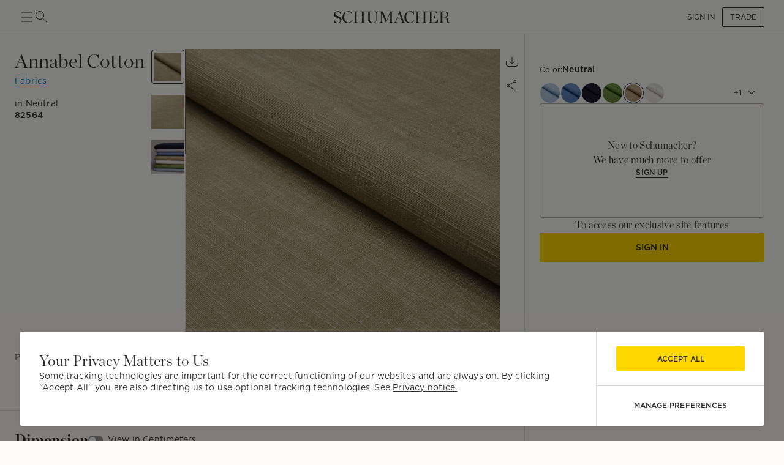

--- FILE ---
content_type: text/html; charset=utf-8
request_url: https://schumacher.com/_next/data/ydLp-xTsS7Gf7ILfSVtV0/catalog/2.json?_rv=false&gridSize=md&slug=2
body_size: 39159
content:
<!DOCTYPE html><html lang="en"><head><meta charSet="utf-8"/><meta name="viewport" content="width=device-width, initial-scale=1, maximum-scale=1"/><script type="application/ld+json">{
    "@context": "https://schema.org",
    "@type": "BreadcrumbList",
    "itemListElement": [
      {
        "@type": "ListItem",
        "position": 1,
        "item": {
          "@id": "https://schumacher.com",
          "name": "Home"
        }
      },{
        "@type": "ListItem",
        "position": 2,
        "item": {
          "@id": "https://schumacher.com/catalog/2",
          "name": "Fabrics"
        }
      }
     ]
  }</script><title>Fabrics | Schumacher</title><meta name="robots" content="index,follow"/><meta name="description" content="View our latest collections of luxury designer fabric by the yard, including designer upholstery fabric and drapery fabric, suitable for all manner of interior design projects."/><meta property="og:title" content="Schumacher -  Catalog"/><meta property="og:description" content="View our latest collections of luxury designer fabric by the yard, including designer upholstery fabric and drapery fabric, suitable for all manner of interior design projects."/><meta property="og:url" content="https://schumacher.com/catalog/2?_rv=false&amp;gridSize=md&amp;_sg=1"/><meta property="og:site_name" content="Schumacher"/><link rel="canonical" href="https://schumacher.com/catalog/2"/><link rel="preload" as="image" imageSrcSet="/static/icons/sm/ico-arrow_up.svg?w=16 1x, /static/icons/sm/ico-arrow_up.svg?w=32 2x"/><meta name="next-head-count" content="12"/><meta name="theme-color" content="#FFD700"/><link rel="shortcut icon" href="/favicon.ico"/><style data-emotion="css-global 0"></style><style data-emotion="css-global 66e76y">html{-webkit-font-smoothing:antialiased;-moz-osx-font-smoothing:grayscale;box-sizing:border-box;-webkit-text-size-adjust:100%;}*,*::before,*::after{box-sizing:inherit;}strong,b{font-weight:700;}body{margin:0;color:#2D2D2D;font-family:Gotham,Chronicle,sans-serif;font-weight:400;font-size:1rem;line-height:1.5;background-color:#FCFBF7;}@media print{body{background-color:#fff;}}body::backdrop{background-color:#FCFBF7;}</style><style data-emotion="css-global animation-wiooy9">@-webkit-keyframes animation-wiooy9{0%{-webkit-transform:translateX(-100%);-moz-transform:translateX(-100%);-ms-transform:translateX(-100%);transform:translateX(-100%);}50%{-webkit-transform:translateX(100%);-moz-transform:translateX(100%);-ms-transform:translateX(100%);transform:translateX(100%);}100%{-webkit-transform:translateX(100%);-moz-transform:translateX(100%);-ms-transform:translateX(100%);transform:translateX(100%);}}@keyframes animation-wiooy9{0%{-webkit-transform:translateX(-100%);-moz-transform:translateX(-100%);-ms-transform:translateX(-100%);transform:translateX(-100%);}50%{-webkit-transform:translateX(100%);-moz-transform:translateX(100%);-ms-transform:translateX(100%);transform:translateX(100%);}100%{-webkit-transform:translateX(100%);-moz-transform:translateX(100%);-ms-transform:translateX(100%);transform:translateX(100%);}}</style><style data-emotion="css mylvsb f9o6g3 2zqwuy 1a86szj 1yc00gz 4ttkw1 1xf4em6 1h6gj5f dx7jfr 1v2z18p 1v6t3ui l1ykld 1es0adu 1n2qg5a 1mzerio jj2ztu 1cqukb5 1l6c7y9 1rxa89c 1apnsg 1mhduc2 1ixtqpx 4p693u 1hbpv7x 1cvbo81 1vnclga 1ve63tv aktr8j a98b4m ocpha ac3gh9 4g6ai3 x343hu 1fdxezt 1hkmdnt md0or0 14cm6zw ah9bj8 18l3ro5 bhsu1q 1j1xpai 3m4gol jvztyz 1i4vdba 95g4uk blfq1p 1x4jos1 1t02na0 103csky znpl6r pt151d 17mjx8s 1qojw2s 13mweom 4mymo6">.css-mylvsb{width:100%;margin-left:auto;box-sizing:border-box;margin-right:auto;display:block;padding-left:16px;padding-right:16px;}@media (min-width:601px){.css-mylvsb{padding-left:24px;padding-right:24px;}}.css-f9o6g3{display:-webkit-box;display:-webkit-flex;display:-ms-flexbox;display:flex;-webkit-flex-direction:column;-ms-flex-direction:column;flex-direction:column;-webkit-box-pack:justify;-webkit-justify-content:space-between;justify-content:space-between;-webkit-flex-direction:row;-ms-flex-direction:row;flex-direction:row;-webkit-align-items:center;-webkit-box-align:center;-ms-flex-align:center;align-items:center;}.css-2zqwuy{display:-webkit-box;display:-webkit-flex;display:-ms-flexbox;display:flex;-webkit-flex-direction:column;-ms-flex-direction:column;flex-direction:column;-webkit-flex-direction:row;-ms-flex-direction:row;flex-direction:row;-webkit-column-gap:24px;column-gap:24px;-webkit-align-items:center;-webkit-box-align:center;-ms-flex-align:center;align-items:center;}.css-1a86szj{display:-webkit-inline-box;display:-webkit-inline-flex;display:-ms-inline-flexbox;display:inline-flex;-webkit-align-items:center;-webkit-box-align:center;-ms-flex-align:center;align-items:center;-webkit-box-pack:center;-ms-flex-pack:center;-webkit-justify-content:center;justify-content:center;position:relative;box-sizing:border-box;-webkit-tap-highlight-color:transparent;background-color:transparent;outline:0;border:0;margin:0;border-radius:0;padding:0;cursor:pointer;-webkit-user-select:none;-moz-user-select:none;-ms-user-select:none;user-select:none;vertical-align:middle;-moz-appearance:none;-webkit-appearance:none;-webkit-text-decoration:none;text-decoration:none;color:inherit;text-align:center;-webkit-flex:0 0 auto;-ms-flex:0 0 auto;flex:0 0 auto;font-size:1.5rem;padding:8px;border-radius:50%;overflow:visible;color:rgba(0, 0, 0, 0.54);-webkit-transition:background-color 150ms cubic-bezier(0.4, 0, 0.2, 1) 0ms;transition:background-color 150ms cubic-bezier(0.4, 0, 0.2, 1) 0ms;height:24px;width:24px;z-index:1;font-weight:normal;padding:0px;min-height:0;min-width:0;color:#2D2D2D;}.css-1a86szj::-moz-focus-inner{border-style:none;}.css-1a86szj.Mui-disabled{pointer-events:none;cursor:default;}@media print{.css-1a86szj{-webkit-print-color-adjust:exact;color-adjust:exact;}}.css-1a86szj.Mui-disabled{background-color:transparent;color:rgba(0, 0, 0, 0.26);}.css-1a86szj:hover{background-color:transparent;}.css-1yc00gz{-webkit-user-select:none;-moz-user-select:none;-ms-user-select:none;user-select:none;width:1em;height:1em;display:inline-block;-webkit-flex-shrink:0;-ms-flex-negative:0;flex-shrink:0;-webkit-transition:fill 200ms cubic-bezier(0.4, 0, 0.2, 1) 0ms;transition:fill 200ms cubic-bezier(0.4, 0, 0.2, 1) 0ms;font-size:1.5rem;font-size:24px;}.css-4ttkw1{display:-webkit-inline-box;display:-webkit-inline-flex;display:-ms-inline-flexbox;display:inline-flex;-webkit-align-items:center;-webkit-box-align:center;-ms-flex-align:center;align-items:center;-webkit-box-pack:center;-ms-flex-pack:center;-webkit-justify-content:center;justify-content:center;position:relative;box-sizing:border-box;-webkit-tap-highlight-color:transparent;background-color:transparent;outline:0;border:0;margin:0;border-radius:0;padding:0;cursor:pointer;-webkit-user-select:none;-moz-user-select:none;-ms-user-select:none;user-select:none;vertical-align:middle;-moz-appearance:none;-webkit-appearance:none;-webkit-text-decoration:none;text-decoration:none;color:inherit;text-align:center;-webkit-flex:0 0 auto;-ms-flex:0 0 auto;flex:0 0 auto;font-size:1.5rem;padding:8px;border-radius:50%;overflow:visible;color:rgba(0, 0, 0, 0.54);-webkit-transition:background-color 150ms cubic-bezier(0.4, 0, 0.2, 1) 0ms;transition:background-color 150ms cubic-bezier(0.4, 0, 0.2, 1) 0ms;height:24px;width:24px;}.css-4ttkw1::-moz-focus-inner{border-style:none;}.css-4ttkw1.Mui-disabled{pointer-events:none;cursor:default;}@media print{.css-4ttkw1{-webkit-print-color-adjust:exact;color-adjust:exact;}}.css-4ttkw1.Mui-disabled{background-color:transparent;color:rgba(0, 0, 0, 0.26);}.css-4ttkw1:hover{background-color:transparent;}.css-1xf4em6{cursor:pointer;width:0;}.css-1h6gj5f{display:-webkit-box;display:-webkit-flex;display:-ms-flexbox;display:flex;-webkit-flex-direction:column;-ms-flex-direction:column;flex-direction:column;-webkit-align-items:center;-webkit-box-align:center;-ms-flex-align:center;align-items:center;-webkit-flex-direction:row;-ms-flex-direction:row;flex-direction:row;-webkit-column-gap:16px;column-gap:16px;}.css-dx7jfr{display:-webkit-inline-box;display:-webkit-inline-flex;display:-ms-inline-flexbox;display:inline-flex;-webkit-align-items:center;-webkit-box-align:center;-ms-flex-align:center;align-items:center;-webkit-box-pack:center;-ms-flex-pack:center;-webkit-justify-content:center;justify-content:center;position:relative;box-sizing:border-box;-webkit-tap-highlight-color:transparent;background-color:transparent;outline:0;border:0;margin:0;border-radius:0;padding:0;cursor:pointer;-webkit-user-select:none;-moz-user-select:none;-ms-user-select:none;user-select:none;vertical-align:middle;-moz-appearance:none;-webkit-appearance:none;-webkit-text-decoration:none;text-decoration:none;color:inherit;font-family:Gotham,Chronicle,sans-serif;font-weight:500;font-size:0.875rem;line-height:1.75;text-transform:uppercase;min-width:64px;padding:6px 16px;border-radius:4px;-webkit-transition:background-color 250ms cubic-bezier(0.4, 0, 0.2, 1) 0ms,box-shadow 250ms cubic-bezier(0.4, 0, 0.2, 1) 0ms,border-color 250ms cubic-bezier(0.4, 0, 0.2, 1) 0ms,color 250ms cubic-bezier(0.4, 0, 0.2, 1) 0ms;transition:background-color 250ms cubic-bezier(0.4, 0, 0.2, 1) 0ms,box-shadow 250ms cubic-bezier(0.4, 0, 0.2, 1) 0ms,border-color 250ms cubic-bezier(0.4, 0, 0.2, 1) 0ms,color 250ms cubic-bezier(0.4, 0, 0.2, 1) 0ms;box-shadow:none;font-family:Gotham;border-radius:2px;font-weight:bold;color:#2D2D2D;height:40px;padding-left:12px;padding-right:12px;font-size:12px;font-weight:normal;text-transform:uppercase;}.css-dx7jfr::-moz-focus-inner{border-style:none;}.css-dx7jfr.Mui-disabled{pointer-events:none;cursor:default;}@media print{.css-dx7jfr{-webkit-print-color-adjust:exact;color-adjust:exact;}}.css-dx7jfr:hover{-webkit-text-decoration:none;text-decoration:none;background-color:rgba(45, 45, 45, 0.04);}@media (hover: none){.css-dx7jfr:hover{background-color:transparent;}}.css-dx7jfr.Mui-disabled{color:rgba(0, 0, 0, 0.26);}.css-dx7jfr:hover{box-shadow:none;}.css-dx7jfr.Mui-focusVisible{box-shadow:none;}.css-dx7jfr:active{box-shadow:none;}.css-dx7jfr.Mui-disabled{box-shadow:none;}.css-dx7jfr.Mui-disabled{color:#969798;}@media (min-width:801px){.css-dx7jfr{font-size:12px;height:32px;}}.css-1v2z18p{display:-webkit-inline-box;display:-webkit-inline-flex;display:-ms-inline-flexbox;display:inline-flex;-webkit-align-items:center;-webkit-box-align:center;-ms-flex-align:center;align-items:center;-webkit-box-pack:center;-ms-flex-pack:center;-webkit-justify-content:center;justify-content:center;position:relative;box-sizing:border-box;-webkit-tap-highlight-color:transparent;background-color:transparent;outline:0;border:0;margin:0;border-radius:0;padding:0;cursor:pointer;-webkit-user-select:none;-moz-user-select:none;-ms-user-select:none;user-select:none;vertical-align:middle;-moz-appearance:none;-webkit-appearance:none;-webkit-text-decoration:none;text-decoration:none;color:inherit;font-family:Gotham,Chronicle,sans-serif;font-weight:500;font-size:0.8125rem;line-height:1.75;text-transform:uppercase;min-width:64px;padding:3px 9px;border-radius:4px;-webkit-transition:background-color 250ms cubic-bezier(0.4, 0, 0.2, 1) 0ms,box-shadow 250ms cubic-bezier(0.4, 0, 0.2, 1) 0ms,border-color 250ms cubic-bezier(0.4, 0, 0.2, 1) 0ms,color 250ms cubic-bezier(0.4, 0, 0.2, 1) 0ms;transition:background-color 250ms cubic-bezier(0.4, 0, 0.2, 1) 0ms,box-shadow 250ms cubic-bezier(0.4, 0, 0.2, 1) 0ms,border-color 250ms cubic-bezier(0.4, 0, 0.2, 1) 0ms,color 250ms cubic-bezier(0.4, 0, 0.2, 1) 0ms;border:1px solid rgba(255, 215, 0, 0.5);color:#FFD700;box-shadow:none;font-family:Gotham;border-radius:2px;font-weight:bold;border-color:#2D2D2D;color:#2D2D2D;height:40px;padding-left:12px;padding-right:12px;font-size:12px;font-weight:normal;}.css-1v2z18p::-moz-focus-inner{border-style:none;}.css-1v2z18p.Mui-disabled{pointer-events:none;cursor:default;}@media print{.css-1v2z18p{-webkit-print-color-adjust:exact;color-adjust:exact;}}.css-1v2z18p:hover{-webkit-text-decoration:none;text-decoration:none;background-color:rgba(255, 215, 0, 0.04);border:1px solid #FFD700;}@media (hover: none){.css-1v2z18p:hover{background-color:transparent;}}.css-1v2z18p.Mui-disabled{color:rgba(0, 0, 0, 0.26);border:1px solid rgba(0, 0, 0, 0.12);}.css-1v2z18p:hover{box-shadow:none;}.css-1v2z18p.Mui-focusVisible{box-shadow:none;}.css-1v2z18p:active{box-shadow:none;}.css-1v2z18p.Mui-disabled{box-shadow:none;}.css-1v2z18p:hover{background-color:#F2F3F4;border-color:#2D2D2D;}.css-1v2z18p.Mui-disabled{border-color:#D9DADC;color:#969798;}@media (min-width:801px){.css-1v2z18p{font-size:12px;height:32px;}}.css-1v6t3ui{margin-top:56px;padding-bottom:40px;background-color:#FCFBF7;}.css-l1ykld{position:-webkit-sticky;position:sticky;top:56px;background-color:#FCFBF7;z-index:1300;height:65px;display:-webkit-box;display:-webkit-flex;display:-ms-flexbox;display:flex;-webkit-align-items:flex-start;-webkit-box-align:flex-start;-ms-flex-align:flex-start;align-items:flex-start;border-bottom:1px solid;border-color:#D9DADC;}@media (min-width:801px){.css-l1ykld{padding-left:32px;padding-right:32px;}}@media (max-width:1024.95px){.css-l1ykld{padding-left:24px;padding-right:24px;}}@media (max-width:600.95px){.css-l1ykld{padding-left:16px;padding-right:16px;}}.css-1es0adu{margin:0;font-size:12px;line-height:1.35;letter-spacing:0.015em;font-family:Gotham;font-weight:700;-webkit-align-self:center;-ms-flex-item-align:center;align-self:center;font-style:normal;}@media (min-width:801px){.css-1es0adu{font-size:14px;line-height:1.4;letter-spacing:0.015em;font-family:Gotham;}}@media (min-width:1025px){.css-1es0adu{font-size:14px;line-height:1.4;letter-spacing:0.015em;font-family:Gotham;}}.css-1n2qg5a{position:-webkit-sticky;position:sticky;top:121px;z-index:1299;background-color:#FCFBF7;display:-webkit-box;display:-webkit-flex;display:-ms-flexbox;display:flex;-webkit-box-pack:justify;-webkit-justify-content:space-between;justify-content:space-between;-webkit-align-items:center;-webkit-box-align:center;-ms-flex-align:center;align-items:center;padding-top:16px;padding-bottom:16px;margin-top:8px;margin-bottom:8px;border-bottom:none;border-color:#D9DADC;}@media (min-width:801px){.css-1n2qg5a{padding-left:32px;padding-right:32px;}}@media (max-width:1024.95px){.css-1n2qg5a{padding-left:24px;padding-right:24px;}}@media (max-width:600.95px){.css-1n2qg5a{padding-left:16px;padding-right:16px;}}.css-1mzerio{display:-webkit-box;display:-webkit-flex;display:-ms-flexbox;display:flex;-webkit-flex-direction:row;-ms-flex-direction:row;flex-direction:row;}.css-1mzerio>:not(style):not(style){margin:0;}.css-1mzerio>:not(style)~:not(style){margin-left:8px;}.css-jj2ztu{display:-webkit-box;display:-webkit-flex;display:-ms-flexbox;display:flex;-webkit-flex-direction:row;-ms-flex-direction:row;flex-direction:row;}.css-jj2ztu>:not(style):not(style){margin:0;}.css-jj2ztu>:not(style)~:not(style){margin-left:16px;}.css-1cqukb5{display:-webkit-inline-box;display:-webkit-inline-flex;display:-ms-inline-flexbox;display:inline-flex;-webkit-align-items:center;-webkit-box-align:center;-ms-flex-align:center;align-items:center;-webkit-box-pack:center;-ms-flex-pack:center;-webkit-justify-content:center;justify-content:center;position:relative;box-sizing:border-box;-webkit-tap-highlight-color:transparent;background-color:transparent;outline:0;border:0;margin:0;border-radius:0;padding:0;cursor:pointer;-webkit-user-select:none;-moz-user-select:none;-ms-user-select:none;user-select:none;vertical-align:middle;-moz-appearance:none;-webkit-appearance:none;-webkit-text-decoration:none;text-decoration:none;color:inherit;font-family:Gotham,Chronicle,sans-serif;font-weight:500;font-size:0.875rem;line-height:1.75;text-transform:uppercase;min-width:64px;padding:6px 8px;border-radius:4px;-webkit-transition:background-color 250ms cubic-bezier(0.4, 0, 0.2, 1) 0ms,box-shadow 250ms cubic-bezier(0.4, 0, 0.2, 1) 0ms,border-color 250ms cubic-bezier(0.4, 0, 0.2, 1) 0ms,color 250ms cubic-bezier(0.4, 0, 0.2, 1) 0ms;transition:background-color 250ms cubic-bezier(0.4, 0, 0.2, 1) 0ms,box-shadow 250ms cubic-bezier(0.4, 0, 0.2, 1) 0ms,border-color 250ms cubic-bezier(0.4, 0, 0.2, 1) 0ms,color 250ms cubic-bezier(0.4, 0, 0.2, 1) 0ms;color:#FFD700;box-shadow:none;font-family:Gotham;border-radius:2px;font-weight:bold;color:#2D2D2D;height:40px;padding-left:12px;padding-right:12px;font-size:12px;text-transform:inherit;padding:0px;height:100%;}.css-1cqukb5::-moz-focus-inner{border-style:none;}.css-1cqukb5.Mui-disabled{pointer-events:none;cursor:default;}@media print{.css-1cqukb5{-webkit-print-color-adjust:exact;color-adjust:exact;}}.css-1cqukb5:hover{-webkit-text-decoration:none;text-decoration:none;background-color:rgba(255, 215, 0, 0.04);}@media (hover: none){.css-1cqukb5:hover{background-color:transparent;}}.css-1cqukb5.Mui-disabled{color:rgba(0, 0, 0, 0.26);}.css-1cqukb5:hover{box-shadow:none;}.css-1cqukb5.Mui-focusVisible{box-shadow:none;}.css-1cqukb5:active{box-shadow:none;}.css-1cqukb5.Mui-disabled{box-shadow:none;}.css-1cqukb5.Mui-disabled{color:#969798;}@media (min-width:801px){.css-1cqukb5{font-size:12px;}}.css-1cqukb5:hover{background-color:transparent;}.css-1l6c7y9{display:inherit;margin-right:8px;margin-left:-4px;}.css-1l6c7y9>*:nth-of-type(1){font-size:20px;}.css-1rxa89c{position:relative;display:-webkit-inline-box;display:-webkit-inline-flex;display:-ms-inline-flexbox;display:inline-flex;vertical-align:middle;-webkit-flex-shrink:0;-ms-flex-negative:0;flex-shrink:0;}.css-1rxa89c .MuiBadge-badge{min-width:6px;height:6px;top:2px;}.css-1apnsg{display:-webkit-box;display:-webkit-flex;display:-ms-flexbox;display:flex;-webkit-flex-direction:row;-ms-flex-direction:row;flex-direction:row;-webkit-box-flex-wrap:wrap;-webkit-flex-wrap:wrap;-ms-flex-wrap:wrap;flex-wrap:wrap;-webkit-box-pack:center;-ms-flex-pack:center;-webkit-justify-content:center;justify-content:center;-webkit-align-content:center;-ms-flex-line-pack:center;align-content:center;-webkit-align-items:center;-webkit-box-align:center;-ms-flex-align:center;align-items:center;position:absolute;box-sizing:border-box;font-family:Gotham,Chronicle,sans-serif;font-weight:500;font-size:0.75rem;min-width:20px;line-height:1;padding:0 6px;height:20px;border-radius:10px;z-index:1;-webkit-transition:-webkit-transform 225ms cubic-bezier(0.4, 0, 0.2, 1) 0ms;transition:transform 225ms cubic-bezier(0.4, 0, 0.2, 1) 0ms;background-color:#FFD700;color:#2D2D2D;border-radius:4px;height:8px;min-width:8px;padding:0;top:0;right:0;-webkit-transform:scale(1) translate(50%, -50%);-moz-transform:scale(1) translate(50%, -50%);-ms-transform:scale(1) translate(50%, -50%);transform:scale(1) translate(50%, -50%);transform-origin:100% 0%;-webkit-transition:-webkit-transform 195ms cubic-bezier(0.4, 0, 0.2, 1) 0ms;transition:transform 195ms cubic-bezier(0.4, 0, 0.2, 1) 0ms;}.css-1apnsg.MuiBadge-invisible{-webkit-transform:scale(0) translate(50%, -50%);-moz-transform:scale(0) translate(50%, -50%);-ms-transform:scale(0) translate(50%, -50%);transform:scale(0) translate(50%, -50%);}.css-1mhduc2{margin:0;font-size:12px;line-height:1.35;letter-spacing:0.015em;font-family:Gotham;font-weight:700;}@media (min-width:801px){.css-1mhduc2{font-size:14px;line-height:1.4;letter-spacing:0.015em;font-family:Gotham;}}@media (min-width:1025px){.css-1mhduc2{font-size:14px;line-height:1.4;letter-spacing:0.015em;font-family:Gotham;}}.css-1ixtqpx{display:-webkit-box;display:-webkit-flex;display:-ms-flexbox;display:flex;-webkit-box-pack:center;-ms-flex-pack:center;-webkit-justify-content:center;justify-content:center;position:absolute;z-index:-1;width:100%;}@media (min-width:801px){.css-1ixtqpx{width:calc(100% - 64px);}}@media (max-width:1024.95px){.css-1ixtqpx{width:calc(100% - 48px);}}@media (max-width:600.95px){.css-1ixtqpx{width:calc(100% - 32px);}}.css-4p693u{display:-webkit-box;display:-webkit-flex;display:-ms-flexbox;display:flex;-webkit-flex-direction:row;-ms-flex-direction:row;flex-direction:row;-webkit-align-items:center;-webkit-box-align:center;-ms-flex-align:center;align-items:center;-webkit-box-pack:center;-ms-flex-pack:center;-webkit-justify-content:center;justify-content:center;position:relative;}.css-4p693u>:not(style):not(style){margin:0;}.css-4p693u>:not(style)~:not(style){margin-left:8px;}@media (min-width:0px){.css-4p693u>*:nth-child(4){display:none;}}@media (min-width:1025px){.css-4p693u>*:nth-child(4){display:block;}.css-4p693u>*:nth-child(6){display:none;}}.css-1hbpv7x{margin:0;font-size:12px;line-height:1.35;letter-spacing:0.015em;font-family:Gotham;font-weight:normal;padding-left:4px;padding-right:4px;cursor:pointer;-webkit-text-decoration:none;text-decoration:none;text-underline-offset:4px;}@media (min-width:801px){.css-1hbpv7x{font-size:14px;line-height:1.4;letter-spacing:0.015em;font-family:Gotham;}}@media (min-width:1025px){.css-1hbpv7x{font-size:14px;line-height:1.4;letter-spacing:0.015em;font-family:Gotham;}}.css-1cvbo81{margin:0;-webkit-flex-shrink:0;-ms-flex-negative:0;flex-shrink:0;border-width:0;border-style:solid;border-color:#D9DADC;border-bottom-width:0;height:100%;border-right-width:thin;width:1px;height:20px;}@media (max-width:600.95px){.css-1cvbo81{height:16px;}}.css-1vnclga{margin:0;font-size:12px;line-height:1.35;letter-spacing:0.015em;font-family:Gotham;font-weight:700;padding-left:4px;padding-right:4px;cursor:pointer;-webkit-text-decoration:underline;text-decoration:underline;text-underline-offset:4px;}@media (min-width:801px){.css-1vnclga{font-size:14px;line-height:1.4;letter-spacing:0.015em;font-family:Gotham;}}@media (min-width:1025px){.css-1vnclga{font-size:14px;line-height:1.4;letter-spacing:0.015em;font-family:Gotham;}}.css-1ve63tv{margin:0;font-size:12px;line-height:1.35;letter-spacing:0.015em;font-family:Gotham;font-weight:normal;min-width:80px;text-align:right;}@media (min-width:801px){.css-1ve63tv{font-size:14px;line-height:1.4;letter-spacing:0.015em;font-family:Gotham;}}@media (min-width:1025px){.css-1ve63tv{font-size:14px;line-height:1.4;letter-spacing:0.015em;font-family:Gotham;}}.css-aktr8j{display:-webkit-box;display:-webkit-flex;display:-ms-flexbox;display:flex;-webkit-flex-direction:row;-ms-flex-direction:row;flex-direction:row;}@media (min-width:801px){.css-aktr8j{padding-right:32px;}}@media (max-width:1024.95px){.css-aktr8j{padding-right:24px;padding-left:24px;}}@media (max-width:600.95px){.css-aktr8j{padding-right:16px;padding-left:16px;}}.css-a98b4m{-webkit-flex:0 0 auto;-ms-flex:0 0 auto;flex:0 0 auto;width:320px;-webkit-flex-shrink:0;-ms-flex-negative:0;flex-shrink:0;}.css-a98b4m .MuiDrawer-paper{position:-webkit-sticky;position:sticky;top:177px;overflow-y:auto;max-height:calc(100vh - 177px);width:320px;box-sizing:border-box;background-color:#FCFBF7;border-right:0;}.css-a98b4m .MuiDrawer-paper::-webkit-scrollbar{display:none;}.css-ocpha{background-color:#FFFFFF;color:#2D2D2D;-webkit-transition:box-shadow 300ms cubic-bezier(0.4, 0, 0.2, 1) 0ms;transition:box-shadow 300ms cubic-bezier(0.4, 0, 0.2, 1) 0ms;box-shadow:none;overflow-y:auto;display:-webkit-box;display:-webkit-flex;display:-ms-flexbox;display:flex;-webkit-flex-direction:column;-ms-flex-direction:column;flex-direction:column;height:100%;-webkit-flex:1 0 auto;-ms-flex:1 0 auto;flex:1 0 auto;z-index:1200;-webkit-overflow-scrolling:touch;position:fixed;top:0;outline:0;left:0;border-right:1px solid #D9DADC;}.css-ac3gh9{display:-webkit-box;display:-webkit-flex;display:-ms-flexbox;display:flex;-webkit-flex-direction:column;-ms-flex-direction:column;flex-direction:column;margin-left:32px;border-bottom:1px solid;border-top:1px solid;border-color:#D9DADC;}.css-4g6ai3{cursor:pointer;}.css-x343hu{display:-webkit-box;display:-webkit-flex;display:-ms-flexbox;display:flex;-webkit-align-items:center;-webkit-box-align:center;-ms-flex-align:center;align-items:center;padding:16px 8px;opacity:1;}.css-1fdxezt{margin:0;font-size:12px;line-height:1.35;letter-spacing:0.015em;font-family:Gotham;font-weight:normal;margin-right:8px;padding:4px 8px;background-color:#F2EEE7;border-radius:2px;border:1px solid;border-color:#E9E2D9;}@media (min-width:801px){.css-1fdxezt{font-size:12px;line-height:1.35;letter-spacing:0.015em;font-family:Gotham;}}@media (min-width:1025px){.css-1fdxezt{font-size:12px;line-height:1.35;letter-spacing:0.015em;font-family:Gotham;}}.css-1hkmdnt{cursor:pointer;opacity:1;}.css-md0or0{position:-webkit-sticky;position:sticky;top:0;background-color:#FCFBF7;z-index:1300;}.css-14cm6zw{display:-webkit-box;display:-webkit-flex;display:-ms-flexbox;display:flex;border-top:1px solid;border-color:#D9DADC;-webkit-align-items:center;-webkit-box-align:center;-ms-flex-align:center;align-items:center;padding:16px 8px;}@media (min-width:801px){.css-ah9bj8{padding-right:32px;}}@media (max-width:1024.95px){.css-ah9bj8{padding-right:0px;}}.css-18l3ro5{-webkit-box-flex:1;-webkit-flex-grow:1;-ms-flex-positive:1;flex-grow:1;-webkit-transition:margin 195ms cubic-bezier(0.4, 0, 0.6, 1) 0ms;transition:margin 195ms cubic-bezier(0.4, 0, 0.6, 1) 0ms;}@media (min-width:801px){.css-18l3ro5{margin-left:-320px;}}@media (max-width:1024.95px){.css-18l3ro5{margin-left:0;}}.css-bhsu1q{box-sizing:border-box;display:-webkit-box;display:-webkit-flex;display:-ms-flexbox;display:flex;-webkit-box-flex-wrap:wrap;-webkit-flex-wrap:wrap;-ms-flex-wrap:wrap;flex-wrap:wrap;width:100%;-webkit-flex-direction:row;-ms-flex-direction:row;flex-direction:row;margin-top:-4px;width:calc(100% + 4px);margin-left:-4px;overflow:hidden;}.css-bhsu1q>.MuiGrid-item{padding-top:4px;}.css-bhsu1q>.MuiGrid-item{padding-left:4px;}.css-1j1xpai{box-sizing:border-box;margin:0;-webkit-flex-direction:row;-ms-flex-direction:row;flex-direction:row;-webkit-flex-basis:50%;-ms-flex-preferred-size:50%;flex-basis:50%;-webkit-box-flex:0;-webkit-flex-grow:0;-ms-flex-positive:0;flex-grow:0;max-width:50%;}@media (min-width:601px){.css-1j1xpai{-webkit-flex-basis:25%;-ms-flex-preferred-size:25%;flex-basis:25%;-webkit-box-flex:0;-webkit-flex-grow:0;-ms-flex-positive:0;flex-grow:0;max-width:25%;}}@media (min-width:801px){.css-1j1xpai{-webkit-flex-basis:20%;-ms-flex-preferred-size:20%;flex-basis:20%;-webkit-box-flex:0;-webkit-flex-grow:0;-ms-flex-positive:0;flex-grow:0;max-width:20%;}}@media (min-width:1025px){.css-1j1xpai{-webkit-flex-basis:20%;-ms-flex-preferred-size:20%;flex-basis:20%;-webkit-box-flex:0;-webkit-flex-grow:0;-ms-flex-positive:0;flex-grow:0;max-width:20%;}}@media (min-width:1281px){.css-1j1xpai{-webkit-flex-basis:16.666667%;-ms-flex-preferred-size:16.666667%;flex-basis:16.666667%;-webkit-box-flex:0;-webkit-flex-grow:0;-ms-flex-positive:0;flex-grow:0;max-width:16.666667%;}}.css-3m4gol{display:block;background-color:rgba(45, 45, 45, 0.11);height:1.2em;position:relative;overflow:hidden;-webkit-mask-image:-webkit-radial-gradient(white, black);padding-top:100%;}.css-3m4gol::after{-webkit-animation:animation-wiooy9 2s linear 0.5s infinite;animation:animation-wiooy9 2s linear 0.5s infinite;background:linear-gradient(
          90deg,
          transparent,
          rgba(0, 0, 0, 0.04),
          transparent
        );content:'';position:absolute;-webkit-transform:translateX(-100%);-moz-transform:translateX(-100%);-ms-transform:translateX(-100%);transform:translateX(-100%);bottom:0;left:0;right:0;top:0;}@media (min-width:601px){.css-jvztyz{padding-left:24px;padding-right:24px;}}@media (min-width:801px){.css-jvztyz{padding-left:32px;padding-right:32px;}}@media (min-width:1025px){.css-jvztyz{padding-left:32px;padding-right:32px;}}@media (min-width:1281px){.css-jvztyz{padding-left:32px;padding-right:32px;}}@media (min-width:1025px){.css-1i4vdba{padding:16px 32px;}}@media (max-width:1024.95px){.css-1i4vdba{padding:16px 24px;}}.css-95g4uk{display:-webkit-box;display:-webkit-flex;display:-ms-flexbox;display:flex;-webkit-flex-direction:row;-ms-flex-direction:row;flex-direction:row;-webkit-box-pack:justify;-webkit-justify-content:space-between;justify-content:space-between;-webkit-align-items:center;-webkit-box-align:center;-ms-flex-align:center;align-items:center;}.css-blfq1p{display:-webkit-box;display:-webkit-flex;display:-ms-flexbox;display:flex;-webkit-flex-direction:row;-ms-flex-direction:row;flex-direction:row;-webkit-align-items:center;-webkit-box-align:center;-ms-flex-align:center;align-items:center;-webkit-box-pack:center;-ms-flex-pack:center;-webkit-justify-content:center;justify-content:center;}.css-blfq1p>:not(style):not(style){margin:0;}.css-blfq1p>:not(style)~:not(style){margin-left:16px;}@media (min-width:801px){.css-blfq1p{padding-left:0px;padding-right:0px;}}@media (min-width:1025px){.css-blfq1p{padding-left:0px;padding-right:0px;}}@media (min-width:1281px){.css-blfq1p{padding-left:0px;padding-right:0px;}}.css-1x4jos1{display:-webkit-box;display:-webkit-flex;display:-ms-flexbox;display:flex;-webkit-flex-direction:row;-ms-flex-direction:row;flex-direction:row;-webkit-align-items:center;-webkit-box-align:center;-ms-flex-align:center;align-items:center;}.css-1x4jos1>:not(style):not(style){margin:0;}.css-1x4jos1>:not(style)~:not(style){margin-left:16px;}.css-1t02na0{display:-webkit-inline-box;display:-webkit-inline-flex;display:-ms-inline-flexbox;display:inline-flex;-webkit-align-items:center;-webkit-box-align:center;-ms-flex-align:center;align-items:center;-webkit-box-pack:center;-ms-flex-pack:center;-webkit-justify-content:center;justify-content:center;position:relative;box-sizing:border-box;-webkit-tap-highlight-color:transparent;background-color:transparent;outline:0;border:0;margin:0;border-radius:0;padding:0;cursor:pointer;-webkit-user-select:none;-moz-user-select:none;-ms-user-select:none;user-select:none;vertical-align:middle;-moz-appearance:none;-webkit-appearance:none;-webkit-text-decoration:none;text-decoration:none;color:inherit;text-align:center;-webkit-flex:0 0 auto;-ms-flex:0 0 auto;flex:0 0 auto;font-size:1.5rem;padding:8px;border-radius:50%;overflow:visible;color:rgba(0, 0, 0, 0.54);-webkit-transition:background-color 150ms cubic-bezier(0.4, 0, 0.2, 1) 0ms;transition:background-color 150ms cubic-bezier(0.4, 0, 0.2, 1) 0ms;padding:5px;font-size:1.125rem;height:32px;width:32px;color:#2D2D2D;border:1px solid #2D2D2D;}.css-1t02na0::-moz-focus-inner{border-style:none;}.css-1t02na0.Mui-disabled{pointer-events:none;cursor:default;}@media print{.css-1t02na0{-webkit-print-color-adjust:exact;color-adjust:exact;}}.css-1t02na0:hover{background-color:rgba(0, 0, 0, 0.04);}@media (hover: none){.css-1t02na0:hover{background-color:transparent;}}.css-1t02na0.Mui-disabled{background-color:transparent;color:rgba(0, 0, 0, 0.26);}.css-1t02na0:hover{background-color:#F2F3F4;}.css-1t02na0.Mui-disabled{border:1px solid #D9DADC;}.css-103csky{-webkit-user-select:none;-moz-user-select:none;-ms-user-select:none;user-select:none;width:1em;height:1em;display:inline-block;-webkit-flex-shrink:0;-ms-flex-negative:0;flex-shrink:0;-webkit-transition:fill 200ms cubic-bezier(0.4, 0, 0.2, 1) 0ms;transition:fill 200ms cubic-bezier(0.4, 0, 0.2, 1) 0ms;font-size:1.5rem;font-size:16px;}.css-znpl6r{display:-webkit-inline-box;display:-webkit-inline-flex;display:-ms-inline-flexbox;display:inline-flex;-webkit-align-items:center;-webkit-box-align:center;-ms-flex-align:center;align-items:center;-webkit-box-pack:center;-ms-flex-pack:center;-webkit-justify-content:center;justify-content:center;position:relative;box-sizing:border-box;-webkit-tap-highlight-color:transparent;background-color:transparent;outline:0;border:0;margin:0;border-radius:0;padding:0;cursor:pointer;-webkit-user-select:none;-moz-user-select:none;-ms-user-select:none;user-select:none;vertical-align:middle;-moz-appearance:none;-webkit-appearance:none;-webkit-text-decoration:none;text-decoration:none;color:inherit;font-family:Gotham,Chronicle,sans-serif;font-weight:500;font-size:0.875rem;line-height:1.75;text-transform:uppercase;min-width:64px;padding:6px 8px;border-radius:4px;-webkit-transition:background-color 250ms cubic-bezier(0.4, 0, 0.2, 1) 0ms,box-shadow 250ms cubic-bezier(0.4, 0, 0.2, 1) 0ms,border-color 250ms cubic-bezier(0.4, 0, 0.2, 1) 0ms,color 250ms cubic-bezier(0.4, 0, 0.2, 1) 0ms;transition:background-color 250ms cubic-bezier(0.4, 0, 0.2, 1) 0ms,box-shadow 250ms cubic-bezier(0.4, 0, 0.2, 1) 0ms,border-color 250ms cubic-bezier(0.4, 0, 0.2, 1) 0ms,color 250ms cubic-bezier(0.4, 0, 0.2, 1) 0ms;color:#FFD700;box-shadow:none;font-family:Gotham;border-radius:2px;font-weight:bold;color:#2D2D2D;height:40px;padding-left:12px;padding-right:12px;font-size:12px;font-weight:700;padding:0px;}.css-znpl6r::-moz-focus-inner{border-style:none;}.css-znpl6r.Mui-disabled{pointer-events:none;cursor:default;}@media print{.css-znpl6r{-webkit-print-color-adjust:exact;color-adjust:exact;}}.css-znpl6r:hover{-webkit-text-decoration:none;text-decoration:none;background-color:rgba(255, 215, 0, 0.04);}@media (hover: none){.css-znpl6r:hover{background-color:transparent;}}.css-znpl6r.Mui-disabled{color:rgba(0, 0, 0, 0.26);}.css-znpl6r:hover{box-shadow:none;}.css-znpl6r.Mui-focusVisible{box-shadow:none;}.css-znpl6r:active{box-shadow:none;}.css-znpl6r.Mui-disabled{box-shadow:none;}.css-znpl6r.Mui-disabled{color:#969798;}@media (min-width:801px){.css-znpl6r{font-size:12px;}}.css-pt151d{display:inherit;margin-right:-4px;margin-left:8px;}.css-pt151d>*:nth-of-type(1){font-size:20px;}.css-17mjx8s{box-sizing:border-box;display:-webkit-box;display:-webkit-flex;display:-ms-flexbox;display:flex;-webkit-box-flex-wrap:wrap;-webkit-flex-wrap:wrap;-ms-flex-wrap:wrap;flex-wrap:wrap;width:100%;-webkit-flex-direction:row;-ms-flex-direction:row;flex-direction:row;-webkit-box-pack:center;-ms-flex-pack:center;-webkit-justify-content:center;justify-content:center;-webkit-align-items:center;-webkit-box-align:center;-ms-flex-align:center;align-items:center;}@media (min-width:801px){.css-17mjx8s{border-top:1px solid #D9DADC;}}@media (min-width:801px) and (max-width:800.95px){.css-17mjx8s{border-top:1px solid #D9DADC;}}.css-1qojw2s{box-sizing:border-box;margin:0;-webkit-flex-direction:row;-ms-flex-direction:row;flex-direction:row;-webkit-flex-basis:100%;-ms-flex-preferred-size:100%;flex-basis:100%;-webkit-box-flex:0;-webkit-flex-grow:0;-ms-flex-positive:0;flex-grow:0;max-width:100%;display:-webkit-box;display:-webkit-flex;display:-ms-flexbox;display:flex;-webkit-flex-direction:row;-ms-flex-direction:row;flex-direction:row;-webkit-align-items:center;-webkit-box-align:center;-ms-flex-align:center;align-items:center;-webkit-box-pack:center;-ms-flex-pack:center;-webkit-justify-content:center;justify-content:center;gap:16px;padding:16px 0px;}@media (min-width:601px){.css-1qojw2s{-webkit-flex-basis:100%;-ms-flex-preferred-size:100%;flex-basis:100%;-webkit-box-flex:0;-webkit-flex-grow:0;-ms-flex-positive:0;flex-grow:0;max-width:100%;}}@media (min-width:801px){.css-1qojw2s{-webkit-flex-basis:58.333333%;-ms-flex-preferred-size:58.333333%;flex-basis:58.333333%;-webkit-box-flex:0;-webkit-flex-grow:0;-ms-flex-positive:0;flex-grow:0;max-width:58.333333%;}}@media (min-width:1025px){.css-1qojw2s{-webkit-flex-basis:41.666667%;-ms-flex-preferred-size:41.666667%;flex-basis:41.666667%;-webkit-box-flex:0;-webkit-flex-grow:0;-ms-flex-positive:0;flex-grow:0;max-width:41.666667%;}}@media (min-width:1281px){.css-1qojw2s{-webkit-flex-basis:41.666667%;-ms-flex-preferred-size:41.666667%;flex-basis:41.666667%;-webkit-box-flex:0;-webkit-flex-grow:0;-ms-flex-positive:0;flex-grow:0;max-width:41.666667%;}}@media (min-width:801px) and (max-width:800.95px){.css-1qojw2s{-webkit-flex-direction:row;-ms-flex-direction:row;flex-direction:row;gap:16px;}}@media (max-width:800.95px){.css-1qojw2s{-webkit-flex-direction:column;-ms-flex-direction:column;flex-direction:column;gap:8px;}}.css-13mweom{margin:0;font-size:12px;line-height:1.35;letter-spacing:0.015em;font-family:Gotham;font-weight:normal;font-size:0.750rem;-webkit-align-items:center;-webkit-box-align:center;-ms-flex-align:center;align-items:center;}@media (min-width:801px){.css-13mweom{font-size:12px;line-height:1.35;letter-spacing:0.015em;font-family:Gotham;}}@media (min-width:1025px){.css-13mweom{font-size:12px;line-height:1.35;letter-spacing:0.015em;font-family:Gotham;}}.css-4mymo6{width:62.55px;height:32px;position:relative;}</style><link rel="preconnect" href="https://fonts.gstatic.com" crossorigin /><link rel="preload" href="/_next/static/css/a27083911e8f4c2b.css" as="style"/><link rel="stylesheet" href="/_next/static/css/a27083911e8f4c2b.css" data-n-g=""/><link rel="preload" href="/_next/static/css/cc7cfb3be1fdc48d.css" as="style"/><link rel="stylesheet" href="/_next/static/css/cc7cfb3be1fdc48d.css"/><noscript data-n-css=""></noscript><script defer="" nomodule="" src="/_next/static/chunks/polyfills-42372ed130431b0a.js"></script><script defer="" src="/_next/static/chunks/a9798fbf.1cb98ba21257e9f3.js"></script><script defer="" src="/_next/static/chunks/2138-d245e926ff6e7830.js"></script><script defer="" src="/_next/static/chunks/873-cb8efa61d875af50.js"></script><script defer="" src="/_next/static/chunks/9610-f942ee37b197ed58.js"></script><script defer="" src="/_next/static/chunks/3952-ca53bab64a57d72a.js"></script><script defer="" src="/_next/static/chunks/6895.12d78ede5f31c52b.js"></script><script defer="" src="/_next/static/chunks/2668.e41ba5c9bd2f5b47.js"></script><script defer="" src="/_next/static/chunks/5134-f1a7ba5ceffb0eb0.js"></script><script defer="" src="/_next/static/chunks/7605-9e8e6a6426caa668.js"></script><script defer="" src="/_next/static/chunks/7563-8ce474a48a8c76ad.js"></script><script defer="" src="/_next/static/chunks/125.cd438c0c32e9eeb7.js"></script><script defer="" src="/_next/static/chunks/4573-a8fd3ab44ddd54f1.js"></script><script defer="" src="/_next/static/chunks/6610.184bf56485705d1e.js"></script><script defer="" src="/_next/static/chunks/4756.4ecd6235795607c5.js"></script><script defer="" src="/_next/static/chunks/7801.33c79b222b72b945.js"></script><script defer="" src="/_next/static/chunks/9221.0312f034d170507f.js"></script><script src="/_next/static/chunks/webpack-8e0ac9d9a960d72c.js" defer=""></script><script src="/_next/static/chunks/framework-b3029727019c6186.js" defer=""></script><script src="/_next/static/chunks/main-ab25cd9fe98a239c.js" defer=""></script><script src="/_next/static/chunks/pages/_app-c1a06d800d6b1dd4.js" defer=""></script><script src="/_next/static/chunks/5063-148ad06c2c8b2fd6.js" defer=""></script><script src="/_next/static/chunks/542-72244856467de4c6.js" defer=""></script><script src="/_next/static/chunks/7137-bdf7b625d1f67dd5.js" defer=""></script><script src="/_next/static/chunks/8323-3e3650fdd0f8b8bd.js" defer=""></script><script src="/_next/static/chunks/3272-7e13277f2e9ec4bf.js" defer=""></script><script src="/_next/static/chunks/988-a54300d72c5c0415.js" defer=""></script><script src="/_next/static/chunks/2903-607d32fad18a0ef2.js" defer=""></script><script src="/_next/static/chunks/9302-e47e519ba59c0225.js" defer=""></script><script src="/_next/static/chunks/2648-f3ce4152a593f720.js" defer=""></script><script src="/_next/static/chunks/9673-7e1bd4916bee4374.js" defer=""></script><script src="/_next/static/chunks/7863-ff551ec378b2e374.js" defer=""></script><script src="/_next/static/chunks/755-80f0eeee50e77f30.js" defer=""></script><script src="/_next/static/chunks/986-398741424878e445.js" defer=""></script><script src="/_next/static/chunks/pages/catalog/%5Bslug%5D-a57d2f6d2cf0d739.js" defer=""></script><script src="/_next/static/ydLp-xTsS7Gf7ILfSVtV0/_buildManifest.js" defer=""></script><script src="/_next/static/ydLp-xTsS7Gf7ILfSVtV0/_ssgManifest.js" defer=""></script><style data-href="https://fonts.googleapis.com/css?family=Roboto:300,400,500,700&display=swap">@font-face{font-family:'Roboto';font-style:normal;font-weight:300;font-stretch:normal;font-display:swap;src:url(https://fonts.gstatic.com/l/font?kit=KFOMCnqEu92Fr1ME7kSn66aGLdTylUAMQXC89YmC2DPNWuaabVmUiAw&skey=a0a0114a1dcab3ac&v=v50) format('woff')}@font-face{font-family:'Roboto';font-style:normal;font-weight:400;font-stretch:normal;font-display:swap;src:url(https://fonts.gstatic.com/l/font?kit=KFOMCnqEu92Fr1ME7kSn66aGLdTylUAMQXC89YmC2DPNWubEbVmUiAw&skey=a0a0114a1dcab3ac&v=v50) format('woff')}@font-face{font-family:'Roboto';font-style:normal;font-weight:500;font-stretch:normal;font-display:swap;src:url(https://fonts.gstatic.com/l/font?kit=KFOMCnqEu92Fr1ME7kSn66aGLdTylUAMQXC89YmC2DPNWub2bVmUiAw&skey=a0a0114a1dcab3ac&v=v50) format('woff')}@font-face{font-family:'Roboto';font-style:normal;font-weight:700;font-stretch:normal;font-display:swap;src:url(https://fonts.gstatic.com/l/font?kit=KFOMCnqEu92Fr1ME7kSn66aGLdTylUAMQXC89YmC2DPNWuYjalmUiAw&skey=a0a0114a1dcab3ac&v=v50) format('woff')}@font-face{font-family:'Roboto';font-style:normal;font-weight:300;font-stretch:100%;font-display:swap;src:url(https://fonts.gstatic.com/s/roboto/v50/KFO7CnqEu92Fr1ME7kSn66aGLdTylUAMa3GUBHMdazTgWw.woff2) format('woff2');unicode-range:U+0460-052F,U+1C80-1C8A,U+20B4,U+2DE0-2DFF,U+A640-A69F,U+FE2E-FE2F}@font-face{font-family:'Roboto';font-style:normal;font-weight:300;font-stretch:100%;font-display:swap;src:url(https://fonts.gstatic.com/s/roboto/v50/KFO7CnqEu92Fr1ME7kSn66aGLdTylUAMa3iUBHMdazTgWw.woff2) format('woff2');unicode-range:U+0301,U+0400-045F,U+0490-0491,U+04B0-04B1,U+2116}@font-face{font-family:'Roboto';font-style:normal;font-weight:300;font-stretch:100%;font-display:swap;src:url(https://fonts.gstatic.com/s/roboto/v50/KFO7CnqEu92Fr1ME7kSn66aGLdTylUAMa3CUBHMdazTgWw.woff2) format('woff2');unicode-range:U+1F00-1FFF}@font-face{font-family:'Roboto';font-style:normal;font-weight:300;font-stretch:100%;font-display:swap;src:url(https://fonts.gstatic.com/s/roboto/v50/KFO7CnqEu92Fr1ME7kSn66aGLdTylUAMa3-UBHMdazTgWw.woff2) format('woff2');unicode-range:U+0370-0377,U+037A-037F,U+0384-038A,U+038C,U+038E-03A1,U+03A3-03FF}@font-face{font-family:'Roboto';font-style:normal;font-weight:300;font-stretch:100%;font-display:swap;src:url(https://fonts.gstatic.com/s/roboto/v50/KFO7CnqEu92Fr1ME7kSn66aGLdTylUAMawCUBHMdazTgWw.woff2) format('woff2');unicode-range:U+0302-0303,U+0305,U+0307-0308,U+0310,U+0312,U+0315,U+031A,U+0326-0327,U+032C,U+032F-0330,U+0332-0333,U+0338,U+033A,U+0346,U+034D,U+0391-03A1,U+03A3-03A9,U+03B1-03C9,U+03D1,U+03D5-03D6,U+03F0-03F1,U+03F4-03F5,U+2016-2017,U+2034-2038,U+203C,U+2040,U+2043,U+2047,U+2050,U+2057,U+205F,U+2070-2071,U+2074-208E,U+2090-209C,U+20D0-20DC,U+20E1,U+20E5-20EF,U+2100-2112,U+2114-2115,U+2117-2121,U+2123-214F,U+2190,U+2192,U+2194-21AE,U+21B0-21E5,U+21F1-21F2,U+21F4-2211,U+2213-2214,U+2216-22FF,U+2308-230B,U+2310,U+2319,U+231C-2321,U+2336-237A,U+237C,U+2395,U+239B-23B7,U+23D0,U+23DC-23E1,U+2474-2475,U+25AF,U+25B3,U+25B7,U+25BD,U+25C1,U+25CA,U+25CC,U+25FB,U+266D-266F,U+27C0-27FF,U+2900-2AFF,U+2B0E-2B11,U+2B30-2B4C,U+2BFE,U+3030,U+FF5B,U+FF5D,U+1D400-1D7FF,U+1EE00-1EEFF}@font-face{font-family:'Roboto';font-style:normal;font-weight:300;font-stretch:100%;font-display:swap;src:url(https://fonts.gstatic.com/s/roboto/v50/KFO7CnqEu92Fr1ME7kSn66aGLdTylUAMaxKUBHMdazTgWw.woff2) format('woff2');unicode-range:U+0001-000C,U+000E-001F,U+007F-009F,U+20DD-20E0,U+20E2-20E4,U+2150-218F,U+2190,U+2192,U+2194-2199,U+21AF,U+21E6-21F0,U+21F3,U+2218-2219,U+2299,U+22C4-22C6,U+2300-243F,U+2440-244A,U+2460-24FF,U+25A0-27BF,U+2800-28FF,U+2921-2922,U+2981,U+29BF,U+29EB,U+2B00-2BFF,U+4DC0-4DFF,U+FFF9-FFFB,U+10140-1018E,U+10190-1019C,U+101A0,U+101D0-101FD,U+102E0-102FB,U+10E60-10E7E,U+1D2C0-1D2D3,U+1D2E0-1D37F,U+1F000-1F0FF,U+1F100-1F1AD,U+1F1E6-1F1FF,U+1F30D-1F30F,U+1F315,U+1F31C,U+1F31E,U+1F320-1F32C,U+1F336,U+1F378,U+1F37D,U+1F382,U+1F393-1F39F,U+1F3A7-1F3A8,U+1F3AC-1F3AF,U+1F3C2,U+1F3C4-1F3C6,U+1F3CA-1F3CE,U+1F3D4-1F3E0,U+1F3ED,U+1F3F1-1F3F3,U+1F3F5-1F3F7,U+1F408,U+1F415,U+1F41F,U+1F426,U+1F43F,U+1F441-1F442,U+1F444,U+1F446-1F449,U+1F44C-1F44E,U+1F453,U+1F46A,U+1F47D,U+1F4A3,U+1F4B0,U+1F4B3,U+1F4B9,U+1F4BB,U+1F4BF,U+1F4C8-1F4CB,U+1F4D6,U+1F4DA,U+1F4DF,U+1F4E3-1F4E6,U+1F4EA-1F4ED,U+1F4F7,U+1F4F9-1F4FB,U+1F4FD-1F4FE,U+1F503,U+1F507-1F50B,U+1F50D,U+1F512-1F513,U+1F53E-1F54A,U+1F54F-1F5FA,U+1F610,U+1F650-1F67F,U+1F687,U+1F68D,U+1F691,U+1F694,U+1F698,U+1F6AD,U+1F6B2,U+1F6B9-1F6BA,U+1F6BC,U+1F6C6-1F6CF,U+1F6D3-1F6D7,U+1F6E0-1F6EA,U+1F6F0-1F6F3,U+1F6F7-1F6FC,U+1F700-1F7FF,U+1F800-1F80B,U+1F810-1F847,U+1F850-1F859,U+1F860-1F887,U+1F890-1F8AD,U+1F8B0-1F8BB,U+1F8C0-1F8C1,U+1F900-1F90B,U+1F93B,U+1F946,U+1F984,U+1F996,U+1F9E9,U+1FA00-1FA6F,U+1FA70-1FA7C,U+1FA80-1FA89,U+1FA8F-1FAC6,U+1FACE-1FADC,U+1FADF-1FAE9,U+1FAF0-1FAF8,U+1FB00-1FBFF}@font-face{font-family:'Roboto';font-style:normal;font-weight:300;font-stretch:100%;font-display:swap;src:url(https://fonts.gstatic.com/s/roboto/v50/KFO7CnqEu92Fr1ME7kSn66aGLdTylUAMa3OUBHMdazTgWw.woff2) format('woff2');unicode-range:U+0102-0103,U+0110-0111,U+0128-0129,U+0168-0169,U+01A0-01A1,U+01AF-01B0,U+0300-0301,U+0303-0304,U+0308-0309,U+0323,U+0329,U+1EA0-1EF9,U+20AB}@font-face{font-family:'Roboto';font-style:normal;font-weight:300;font-stretch:100%;font-display:swap;src:url(https://fonts.gstatic.com/s/roboto/v50/KFO7CnqEu92Fr1ME7kSn66aGLdTylUAMa3KUBHMdazTgWw.woff2) format('woff2');unicode-range:U+0100-02BA,U+02BD-02C5,U+02C7-02CC,U+02CE-02D7,U+02DD-02FF,U+0304,U+0308,U+0329,U+1D00-1DBF,U+1E00-1E9F,U+1EF2-1EFF,U+2020,U+20A0-20AB,U+20AD-20C0,U+2113,U+2C60-2C7F,U+A720-A7FF}@font-face{font-family:'Roboto';font-style:normal;font-weight:300;font-stretch:100%;font-display:swap;src:url(https://fonts.gstatic.com/s/roboto/v50/KFO7CnqEu92Fr1ME7kSn66aGLdTylUAMa3yUBHMdazQ.woff2) format('woff2');unicode-range:U+0000-00FF,U+0131,U+0152-0153,U+02BB-02BC,U+02C6,U+02DA,U+02DC,U+0304,U+0308,U+0329,U+2000-206F,U+20AC,U+2122,U+2191,U+2193,U+2212,U+2215,U+FEFF,U+FFFD}@font-face{font-family:'Roboto';font-style:normal;font-weight:400;font-stretch:100%;font-display:swap;src:url(https://fonts.gstatic.com/s/roboto/v50/KFO7CnqEu92Fr1ME7kSn66aGLdTylUAMa3GUBHMdazTgWw.woff2) format('woff2');unicode-range:U+0460-052F,U+1C80-1C8A,U+20B4,U+2DE0-2DFF,U+A640-A69F,U+FE2E-FE2F}@font-face{font-family:'Roboto';font-style:normal;font-weight:400;font-stretch:100%;font-display:swap;src:url(https://fonts.gstatic.com/s/roboto/v50/KFO7CnqEu92Fr1ME7kSn66aGLdTylUAMa3iUBHMdazTgWw.woff2) format('woff2');unicode-range:U+0301,U+0400-045F,U+0490-0491,U+04B0-04B1,U+2116}@font-face{font-family:'Roboto';font-style:normal;font-weight:400;font-stretch:100%;font-display:swap;src:url(https://fonts.gstatic.com/s/roboto/v50/KFO7CnqEu92Fr1ME7kSn66aGLdTylUAMa3CUBHMdazTgWw.woff2) format('woff2');unicode-range:U+1F00-1FFF}@font-face{font-family:'Roboto';font-style:normal;font-weight:400;font-stretch:100%;font-display:swap;src:url(https://fonts.gstatic.com/s/roboto/v50/KFO7CnqEu92Fr1ME7kSn66aGLdTylUAMa3-UBHMdazTgWw.woff2) format('woff2');unicode-range:U+0370-0377,U+037A-037F,U+0384-038A,U+038C,U+038E-03A1,U+03A3-03FF}@font-face{font-family:'Roboto';font-style:normal;font-weight:400;font-stretch:100%;font-display:swap;src:url(https://fonts.gstatic.com/s/roboto/v50/KFO7CnqEu92Fr1ME7kSn66aGLdTylUAMawCUBHMdazTgWw.woff2) format('woff2');unicode-range:U+0302-0303,U+0305,U+0307-0308,U+0310,U+0312,U+0315,U+031A,U+0326-0327,U+032C,U+032F-0330,U+0332-0333,U+0338,U+033A,U+0346,U+034D,U+0391-03A1,U+03A3-03A9,U+03B1-03C9,U+03D1,U+03D5-03D6,U+03F0-03F1,U+03F4-03F5,U+2016-2017,U+2034-2038,U+203C,U+2040,U+2043,U+2047,U+2050,U+2057,U+205F,U+2070-2071,U+2074-208E,U+2090-209C,U+20D0-20DC,U+20E1,U+20E5-20EF,U+2100-2112,U+2114-2115,U+2117-2121,U+2123-214F,U+2190,U+2192,U+2194-21AE,U+21B0-21E5,U+21F1-21F2,U+21F4-2211,U+2213-2214,U+2216-22FF,U+2308-230B,U+2310,U+2319,U+231C-2321,U+2336-237A,U+237C,U+2395,U+239B-23B7,U+23D0,U+23DC-23E1,U+2474-2475,U+25AF,U+25B3,U+25B7,U+25BD,U+25C1,U+25CA,U+25CC,U+25FB,U+266D-266F,U+27C0-27FF,U+2900-2AFF,U+2B0E-2B11,U+2B30-2B4C,U+2BFE,U+3030,U+FF5B,U+FF5D,U+1D400-1D7FF,U+1EE00-1EEFF}@font-face{font-family:'Roboto';font-style:normal;font-weight:400;font-stretch:100%;font-display:swap;src:url(https://fonts.gstatic.com/s/roboto/v50/KFO7CnqEu92Fr1ME7kSn66aGLdTylUAMaxKUBHMdazTgWw.woff2) format('woff2');unicode-range:U+0001-000C,U+000E-001F,U+007F-009F,U+20DD-20E0,U+20E2-20E4,U+2150-218F,U+2190,U+2192,U+2194-2199,U+21AF,U+21E6-21F0,U+21F3,U+2218-2219,U+2299,U+22C4-22C6,U+2300-243F,U+2440-244A,U+2460-24FF,U+25A0-27BF,U+2800-28FF,U+2921-2922,U+2981,U+29BF,U+29EB,U+2B00-2BFF,U+4DC0-4DFF,U+FFF9-FFFB,U+10140-1018E,U+10190-1019C,U+101A0,U+101D0-101FD,U+102E0-102FB,U+10E60-10E7E,U+1D2C0-1D2D3,U+1D2E0-1D37F,U+1F000-1F0FF,U+1F100-1F1AD,U+1F1E6-1F1FF,U+1F30D-1F30F,U+1F315,U+1F31C,U+1F31E,U+1F320-1F32C,U+1F336,U+1F378,U+1F37D,U+1F382,U+1F393-1F39F,U+1F3A7-1F3A8,U+1F3AC-1F3AF,U+1F3C2,U+1F3C4-1F3C6,U+1F3CA-1F3CE,U+1F3D4-1F3E0,U+1F3ED,U+1F3F1-1F3F3,U+1F3F5-1F3F7,U+1F408,U+1F415,U+1F41F,U+1F426,U+1F43F,U+1F441-1F442,U+1F444,U+1F446-1F449,U+1F44C-1F44E,U+1F453,U+1F46A,U+1F47D,U+1F4A3,U+1F4B0,U+1F4B3,U+1F4B9,U+1F4BB,U+1F4BF,U+1F4C8-1F4CB,U+1F4D6,U+1F4DA,U+1F4DF,U+1F4E3-1F4E6,U+1F4EA-1F4ED,U+1F4F7,U+1F4F9-1F4FB,U+1F4FD-1F4FE,U+1F503,U+1F507-1F50B,U+1F50D,U+1F512-1F513,U+1F53E-1F54A,U+1F54F-1F5FA,U+1F610,U+1F650-1F67F,U+1F687,U+1F68D,U+1F691,U+1F694,U+1F698,U+1F6AD,U+1F6B2,U+1F6B9-1F6BA,U+1F6BC,U+1F6C6-1F6CF,U+1F6D3-1F6D7,U+1F6E0-1F6EA,U+1F6F0-1F6F3,U+1F6F7-1F6FC,U+1F700-1F7FF,U+1F800-1F80B,U+1F810-1F847,U+1F850-1F859,U+1F860-1F887,U+1F890-1F8AD,U+1F8B0-1F8BB,U+1F8C0-1F8C1,U+1F900-1F90B,U+1F93B,U+1F946,U+1F984,U+1F996,U+1F9E9,U+1FA00-1FA6F,U+1FA70-1FA7C,U+1FA80-1FA89,U+1FA8F-1FAC6,U+1FACE-1FADC,U+1FADF-1FAE9,U+1FAF0-1FAF8,U+1FB00-1FBFF}@font-face{font-family:'Roboto';font-style:normal;font-weight:400;font-stretch:100%;font-display:swap;src:url(https://fonts.gstatic.com/s/roboto/v50/KFO7CnqEu92Fr1ME7kSn66aGLdTylUAMa3OUBHMdazTgWw.woff2) format('woff2');unicode-range:U+0102-0103,U+0110-0111,U+0128-0129,U+0168-0169,U+01A0-01A1,U+01AF-01B0,U+0300-0301,U+0303-0304,U+0308-0309,U+0323,U+0329,U+1EA0-1EF9,U+20AB}@font-face{font-family:'Roboto';font-style:normal;font-weight:400;font-stretch:100%;font-display:swap;src:url(https://fonts.gstatic.com/s/roboto/v50/KFO7CnqEu92Fr1ME7kSn66aGLdTylUAMa3KUBHMdazTgWw.woff2) format('woff2');unicode-range:U+0100-02BA,U+02BD-02C5,U+02C7-02CC,U+02CE-02D7,U+02DD-02FF,U+0304,U+0308,U+0329,U+1D00-1DBF,U+1E00-1E9F,U+1EF2-1EFF,U+2020,U+20A0-20AB,U+20AD-20C0,U+2113,U+2C60-2C7F,U+A720-A7FF}@font-face{font-family:'Roboto';font-style:normal;font-weight:400;font-stretch:100%;font-display:swap;src:url(https://fonts.gstatic.com/s/roboto/v50/KFO7CnqEu92Fr1ME7kSn66aGLdTylUAMa3yUBHMdazQ.woff2) format('woff2');unicode-range:U+0000-00FF,U+0131,U+0152-0153,U+02BB-02BC,U+02C6,U+02DA,U+02DC,U+0304,U+0308,U+0329,U+2000-206F,U+20AC,U+2122,U+2191,U+2193,U+2212,U+2215,U+FEFF,U+FFFD}@font-face{font-family:'Roboto';font-style:normal;font-weight:500;font-stretch:100%;font-display:swap;src:url(https://fonts.gstatic.com/s/roboto/v50/KFO7CnqEu92Fr1ME7kSn66aGLdTylUAMa3GUBHMdazTgWw.woff2) format('woff2');unicode-range:U+0460-052F,U+1C80-1C8A,U+20B4,U+2DE0-2DFF,U+A640-A69F,U+FE2E-FE2F}@font-face{font-family:'Roboto';font-style:normal;font-weight:500;font-stretch:100%;font-display:swap;src:url(https://fonts.gstatic.com/s/roboto/v50/KFO7CnqEu92Fr1ME7kSn66aGLdTylUAMa3iUBHMdazTgWw.woff2) format('woff2');unicode-range:U+0301,U+0400-045F,U+0490-0491,U+04B0-04B1,U+2116}@font-face{font-family:'Roboto';font-style:normal;font-weight:500;font-stretch:100%;font-display:swap;src:url(https://fonts.gstatic.com/s/roboto/v50/KFO7CnqEu92Fr1ME7kSn66aGLdTylUAMa3CUBHMdazTgWw.woff2) format('woff2');unicode-range:U+1F00-1FFF}@font-face{font-family:'Roboto';font-style:normal;font-weight:500;font-stretch:100%;font-display:swap;src:url(https://fonts.gstatic.com/s/roboto/v50/KFO7CnqEu92Fr1ME7kSn66aGLdTylUAMa3-UBHMdazTgWw.woff2) format('woff2');unicode-range:U+0370-0377,U+037A-037F,U+0384-038A,U+038C,U+038E-03A1,U+03A3-03FF}@font-face{font-family:'Roboto';font-style:normal;font-weight:500;font-stretch:100%;font-display:swap;src:url(https://fonts.gstatic.com/s/roboto/v50/KFO7CnqEu92Fr1ME7kSn66aGLdTylUAMawCUBHMdazTgWw.woff2) format('woff2');unicode-range:U+0302-0303,U+0305,U+0307-0308,U+0310,U+0312,U+0315,U+031A,U+0326-0327,U+032C,U+032F-0330,U+0332-0333,U+0338,U+033A,U+0346,U+034D,U+0391-03A1,U+03A3-03A9,U+03B1-03C9,U+03D1,U+03D5-03D6,U+03F0-03F1,U+03F4-03F5,U+2016-2017,U+2034-2038,U+203C,U+2040,U+2043,U+2047,U+2050,U+2057,U+205F,U+2070-2071,U+2074-208E,U+2090-209C,U+20D0-20DC,U+20E1,U+20E5-20EF,U+2100-2112,U+2114-2115,U+2117-2121,U+2123-214F,U+2190,U+2192,U+2194-21AE,U+21B0-21E5,U+21F1-21F2,U+21F4-2211,U+2213-2214,U+2216-22FF,U+2308-230B,U+2310,U+2319,U+231C-2321,U+2336-237A,U+237C,U+2395,U+239B-23B7,U+23D0,U+23DC-23E1,U+2474-2475,U+25AF,U+25B3,U+25B7,U+25BD,U+25C1,U+25CA,U+25CC,U+25FB,U+266D-266F,U+27C0-27FF,U+2900-2AFF,U+2B0E-2B11,U+2B30-2B4C,U+2BFE,U+3030,U+FF5B,U+FF5D,U+1D400-1D7FF,U+1EE00-1EEFF}@font-face{font-family:'Roboto';font-style:normal;font-weight:500;font-stretch:100%;font-display:swap;src:url(https://fonts.gstatic.com/s/roboto/v50/KFO7CnqEu92Fr1ME7kSn66aGLdTylUAMaxKUBHMdazTgWw.woff2) format('woff2');unicode-range:U+0001-000C,U+000E-001F,U+007F-009F,U+20DD-20E0,U+20E2-20E4,U+2150-218F,U+2190,U+2192,U+2194-2199,U+21AF,U+21E6-21F0,U+21F3,U+2218-2219,U+2299,U+22C4-22C6,U+2300-243F,U+2440-244A,U+2460-24FF,U+25A0-27BF,U+2800-28FF,U+2921-2922,U+2981,U+29BF,U+29EB,U+2B00-2BFF,U+4DC0-4DFF,U+FFF9-FFFB,U+10140-1018E,U+10190-1019C,U+101A0,U+101D0-101FD,U+102E0-102FB,U+10E60-10E7E,U+1D2C0-1D2D3,U+1D2E0-1D37F,U+1F000-1F0FF,U+1F100-1F1AD,U+1F1E6-1F1FF,U+1F30D-1F30F,U+1F315,U+1F31C,U+1F31E,U+1F320-1F32C,U+1F336,U+1F378,U+1F37D,U+1F382,U+1F393-1F39F,U+1F3A7-1F3A8,U+1F3AC-1F3AF,U+1F3C2,U+1F3C4-1F3C6,U+1F3CA-1F3CE,U+1F3D4-1F3E0,U+1F3ED,U+1F3F1-1F3F3,U+1F3F5-1F3F7,U+1F408,U+1F415,U+1F41F,U+1F426,U+1F43F,U+1F441-1F442,U+1F444,U+1F446-1F449,U+1F44C-1F44E,U+1F453,U+1F46A,U+1F47D,U+1F4A3,U+1F4B0,U+1F4B3,U+1F4B9,U+1F4BB,U+1F4BF,U+1F4C8-1F4CB,U+1F4D6,U+1F4DA,U+1F4DF,U+1F4E3-1F4E6,U+1F4EA-1F4ED,U+1F4F7,U+1F4F9-1F4FB,U+1F4FD-1F4FE,U+1F503,U+1F507-1F50B,U+1F50D,U+1F512-1F513,U+1F53E-1F54A,U+1F54F-1F5FA,U+1F610,U+1F650-1F67F,U+1F687,U+1F68D,U+1F691,U+1F694,U+1F698,U+1F6AD,U+1F6B2,U+1F6B9-1F6BA,U+1F6BC,U+1F6C6-1F6CF,U+1F6D3-1F6D7,U+1F6E0-1F6EA,U+1F6F0-1F6F3,U+1F6F7-1F6FC,U+1F700-1F7FF,U+1F800-1F80B,U+1F810-1F847,U+1F850-1F859,U+1F860-1F887,U+1F890-1F8AD,U+1F8B0-1F8BB,U+1F8C0-1F8C1,U+1F900-1F90B,U+1F93B,U+1F946,U+1F984,U+1F996,U+1F9E9,U+1FA00-1FA6F,U+1FA70-1FA7C,U+1FA80-1FA89,U+1FA8F-1FAC6,U+1FACE-1FADC,U+1FADF-1FAE9,U+1FAF0-1FAF8,U+1FB00-1FBFF}@font-face{font-family:'Roboto';font-style:normal;font-weight:500;font-stretch:100%;font-display:swap;src:url(https://fonts.gstatic.com/s/roboto/v50/KFO7CnqEu92Fr1ME7kSn66aGLdTylUAMa3OUBHMdazTgWw.woff2) format('woff2');unicode-range:U+0102-0103,U+0110-0111,U+0128-0129,U+0168-0169,U+01A0-01A1,U+01AF-01B0,U+0300-0301,U+0303-0304,U+0308-0309,U+0323,U+0329,U+1EA0-1EF9,U+20AB}@font-face{font-family:'Roboto';font-style:normal;font-weight:500;font-stretch:100%;font-display:swap;src:url(https://fonts.gstatic.com/s/roboto/v50/KFO7CnqEu92Fr1ME7kSn66aGLdTylUAMa3KUBHMdazTgWw.woff2) format('woff2');unicode-range:U+0100-02BA,U+02BD-02C5,U+02C7-02CC,U+02CE-02D7,U+02DD-02FF,U+0304,U+0308,U+0329,U+1D00-1DBF,U+1E00-1E9F,U+1EF2-1EFF,U+2020,U+20A0-20AB,U+20AD-20C0,U+2113,U+2C60-2C7F,U+A720-A7FF}@font-face{font-family:'Roboto';font-style:normal;font-weight:500;font-stretch:100%;font-display:swap;src:url(https://fonts.gstatic.com/s/roboto/v50/KFO7CnqEu92Fr1ME7kSn66aGLdTylUAMa3yUBHMdazQ.woff2) format('woff2');unicode-range:U+0000-00FF,U+0131,U+0152-0153,U+02BB-02BC,U+02C6,U+02DA,U+02DC,U+0304,U+0308,U+0329,U+2000-206F,U+20AC,U+2122,U+2191,U+2193,U+2212,U+2215,U+FEFF,U+FFFD}@font-face{font-family:'Roboto';font-style:normal;font-weight:700;font-stretch:100%;font-display:swap;src:url(https://fonts.gstatic.com/s/roboto/v50/KFO7CnqEu92Fr1ME7kSn66aGLdTylUAMa3GUBHMdazTgWw.woff2) format('woff2');unicode-range:U+0460-052F,U+1C80-1C8A,U+20B4,U+2DE0-2DFF,U+A640-A69F,U+FE2E-FE2F}@font-face{font-family:'Roboto';font-style:normal;font-weight:700;font-stretch:100%;font-display:swap;src:url(https://fonts.gstatic.com/s/roboto/v50/KFO7CnqEu92Fr1ME7kSn66aGLdTylUAMa3iUBHMdazTgWw.woff2) format('woff2');unicode-range:U+0301,U+0400-045F,U+0490-0491,U+04B0-04B1,U+2116}@font-face{font-family:'Roboto';font-style:normal;font-weight:700;font-stretch:100%;font-display:swap;src:url(https://fonts.gstatic.com/s/roboto/v50/KFO7CnqEu92Fr1ME7kSn66aGLdTylUAMa3CUBHMdazTgWw.woff2) format('woff2');unicode-range:U+1F00-1FFF}@font-face{font-family:'Roboto';font-style:normal;font-weight:700;font-stretch:100%;font-display:swap;src:url(https://fonts.gstatic.com/s/roboto/v50/KFO7CnqEu92Fr1ME7kSn66aGLdTylUAMa3-UBHMdazTgWw.woff2) format('woff2');unicode-range:U+0370-0377,U+037A-037F,U+0384-038A,U+038C,U+038E-03A1,U+03A3-03FF}@font-face{font-family:'Roboto';font-style:normal;font-weight:700;font-stretch:100%;font-display:swap;src:url(https://fonts.gstatic.com/s/roboto/v50/KFO7CnqEu92Fr1ME7kSn66aGLdTylUAMawCUBHMdazTgWw.woff2) format('woff2');unicode-range:U+0302-0303,U+0305,U+0307-0308,U+0310,U+0312,U+0315,U+031A,U+0326-0327,U+032C,U+032F-0330,U+0332-0333,U+0338,U+033A,U+0346,U+034D,U+0391-03A1,U+03A3-03A9,U+03B1-03C9,U+03D1,U+03D5-03D6,U+03F0-03F1,U+03F4-03F5,U+2016-2017,U+2034-2038,U+203C,U+2040,U+2043,U+2047,U+2050,U+2057,U+205F,U+2070-2071,U+2074-208E,U+2090-209C,U+20D0-20DC,U+20E1,U+20E5-20EF,U+2100-2112,U+2114-2115,U+2117-2121,U+2123-214F,U+2190,U+2192,U+2194-21AE,U+21B0-21E5,U+21F1-21F2,U+21F4-2211,U+2213-2214,U+2216-22FF,U+2308-230B,U+2310,U+2319,U+231C-2321,U+2336-237A,U+237C,U+2395,U+239B-23B7,U+23D0,U+23DC-23E1,U+2474-2475,U+25AF,U+25B3,U+25B7,U+25BD,U+25C1,U+25CA,U+25CC,U+25FB,U+266D-266F,U+27C0-27FF,U+2900-2AFF,U+2B0E-2B11,U+2B30-2B4C,U+2BFE,U+3030,U+FF5B,U+FF5D,U+1D400-1D7FF,U+1EE00-1EEFF}@font-face{font-family:'Roboto';font-style:normal;font-weight:700;font-stretch:100%;font-display:swap;src:url(https://fonts.gstatic.com/s/roboto/v50/KFO7CnqEu92Fr1ME7kSn66aGLdTylUAMaxKUBHMdazTgWw.woff2) format('woff2');unicode-range:U+0001-000C,U+000E-001F,U+007F-009F,U+20DD-20E0,U+20E2-20E4,U+2150-218F,U+2190,U+2192,U+2194-2199,U+21AF,U+21E6-21F0,U+21F3,U+2218-2219,U+2299,U+22C4-22C6,U+2300-243F,U+2440-244A,U+2460-24FF,U+25A0-27BF,U+2800-28FF,U+2921-2922,U+2981,U+29BF,U+29EB,U+2B00-2BFF,U+4DC0-4DFF,U+FFF9-FFFB,U+10140-1018E,U+10190-1019C,U+101A0,U+101D0-101FD,U+102E0-102FB,U+10E60-10E7E,U+1D2C0-1D2D3,U+1D2E0-1D37F,U+1F000-1F0FF,U+1F100-1F1AD,U+1F1E6-1F1FF,U+1F30D-1F30F,U+1F315,U+1F31C,U+1F31E,U+1F320-1F32C,U+1F336,U+1F378,U+1F37D,U+1F382,U+1F393-1F39F,U+1F3A7-1F3A8,U+1F3AC-1F3AF,U+1F3C2,U+1F3C4-1F3C6,U+1F3CA-1F3CE,U+1F3D4-1F3E0,U+1F3ED,U+1F3F1-1F3F3,U+1F3F5-1F3F7,U+1F408,U+1F415,U+1F41F,U+1F426,U+1F43F,U+1F441-1F442,U+1F444,U+1F446-1F449,U+1F44C-1F44E,U+1F453,U+1F46A,U+1F47D,U+1F4A3,U+1F4B0,U+1F4B3,U+1F4B9,U+1F4BB,U+1F4BF,U+1F4C8-1F4CB,U+1F4D6,U+1F4DA,U+1F4DF,U+1F4E3-1F4E6,U+1F4EA-1F4ED,U+1F4F7,U+1F4F9-1F4FB,U+1F4FD-1F4FE,U+1F503,U+1F507-1F50B,U+1F50D,U+1F512-1F513,U+1F53E-1F54A,U+1F54F-1F5FA,U+1F610,U+1F650-1F67F,U+1F687,U+1F68D,U+1F691,U+1F694,U+1F698,U+1F6AD,U+1F6B2,U+1F6B9-1F6BA,U+1F6BC,U+1F6C6-1F6CF,U+1F6D3-1F6D7,U+1F6E0-1F6EA,U+1F6F0-1F6F3,U+1F6F7-1F6FC,U+1F700-1F7FF,U+1F800-1F80B,U+1F810-1F847,U+1F850-1F859,U+1F860-1F887,U+1F890-1F8AD,U+1F8B0-1F8BB,U+1F8C0-1F8C1,U+1F900-1F90B,U+1F93B,U+1F946,U+1F984,U+1F996,U+1F9E9,U+1FA00-1FA6F,U+1FA70-1FA7C,U+1FA80-1FA89,U+1FA8F-1FAC6,U+1FACE-1FADC,U+1FADF-1FAE9,U+1FAF0-1FAF8,U+1FB00-1FBFF}@font-face{font-family:'Roboto';font-style:normal;font-weight:700;font-stretch:100%;font-display:swap;src:url(https://fonts.gstatic.com/s/roboto/v50/KFO7CnqEu92Fr1ME7kSn66aGLdTylUAMa3OUBHMdazTgWw.woff2) format('woff2');unicode-range:U+0102-0103,U+0110-0111,U+0128-0129,U+0168-0169,U+01A0-01A1,U+01AF-01B0,U+0300-0301,U+0303-0304,U+0308-0309,U+0323,U+0329,U+1EA0-1EF9,U+20AB}@font-face{font-family:'Roboto';font-style:normal;font-weight:700;font-stretch:100%;font-display:swap;src:url(https://fonts.gstatic.com/s/roboto/v50/KFO7CnqEu92Fr1ME7kSn66aGLdTylUAMa3KUBHMdazTgWw.woff2) format('woff2');unicode-range:U+0100-02BA,U+02BD-02C5,U+02C7-02CC,U+02CE-02D7,U+02DD-02FF,U+0304,U+0308,U+0329,U+1D00-1DBF,U+1E00-1E9F,U+1EF2-1EFF,U+2020,U+20A0-20AB,U+20AD-20C0,U+2113,U+2C60-2C7F,U+A720-A7FF}@font-face{font-family:'Roboto';font-style:normal;font-weight:700;font-stretch:100%;font-display:swap;src:url(https://fonts.gstatic.com/s/roboto/v50/KFO7CnqEu92Fr1ME7kSn66aGLdTylUAMa3yUBHMdazQ.woff2) format('woff2');unicode-range:U+0000-00FF,U+0131,U+0152-0153,U+02BB-02BC,U+02C6,U+02DA,U+02DC,U+0304,U+0308,U+0329,U+2000-206F,U+20AC,U+2122,U+2191,U+2193,U+2212,U+2215,U+FEFF,U+FFFD}</style></head><body><div id="__next"><div style="opacity:0.5"><div class="MuiBox-root css-0" style="pointer-events:auto;display:flex;flex-direction:column;min-height:100vh"><div class="Index_rootHover__odibF MuiBox-root css-0" style="height:56px"><div style="display:none"><div><ul><li><a href="https://schumacher.com/new-arrivals">New Arrivals</a></li></ul></div><div><ul><li><a href="">Shop By</a></li></ul></div><div><ul><li><a href="https://schumacher.com/catalog/2">Fabrics</a></li></ul></div><div><ul><li><a href="https://schumacher.com/catalog/1">Wallpapers</a></li></ul></div><div><ul><li><a href="https://schumacher.com/catalog/3">Trims</a></li></ul></div><div><ul><li><a href="https://schumacher.com/catalog/6">Bed &amp; Bath</a></li></ul></div><div><ul><li><a href="https://schumacher.com/catalog/7">Pillows &amp; Accessories</a></li></ul></div><div><ul><li><a href="https://schumacher.com/catalog/15">Leather</a></li></ul></div><div><ul><li><a href="https://schumacher.com/catalog/8">Rugs</a></li></ul></div><div><ul><li><a href="https://schumacher.com/catalog/12">Antiques &amp; Furniture</a></li></ul></div><div><ul><li><a href="https://schumacher.com/paint">Paint</a></li></ul></div><div><ul><li><a href="https://schumacher.com/collaborators">Collaborators</a></li></ul></div><div><ul><li><a href="">Hospitality</a></li></ul></div><div><ul><li><a href="https://schumacher.com/blog">Blog</a></li></ul></div></div><div class="MuiContainer-root css-mylvsb" style="height:100%;padding:0 24px"><div class="MuiStack-root Toolbar_wrapper__9Wfar css-f9o6g3" id="toolbar_first_level"><div class="MuiStack-root css-2zqwuy"><button class="MuiButtonBase-root MuiIconButton-root MuiIconButton-sizeExtraSmall css-1a86szj" tabindex="0" type="button" id="burger_menu"><svg class="MuiSvgIcon-root MuiSvgIcon-fontSizeMedium css-1yc00gz" focusable="false" aria-hidden="true" data-testid="BurgerIcon24Icon" width="24" height="24" viewBox="0 0 24 24" fill="none" xmlns="http://www.w3.org/2000/svg"><path d="M21 11.5H3V12.5H21V11.5Z" fill="currentColor"></path><path d="M21 18.5H3V19.5H21V18.5Z" fill="currentColor"></path><path d="M21 4.5H3V5.5H21V4.5Z" fill="currentColor"></path></svg></button><button class="MuiButtonBase-root MuiIconButton-root MuiIconButton-sizeExtraSmall css-4ttkw1" tabindex="0" type="button" id="search_bar" style="font-weight:normal;z-index:1;padding:0;min-height:0;min-width:0"><svg class="MuiSvgIcon-root MuiSvgIcon-fontSizeMedium css-1yc00gz" focusable="false" aria-hidden="true" data-testid="SearchIcon24Icon" width="24" height="24" viewBox="0 0 24 24" fill="none" xmlns="http://www.w3.org/2000/svg"><path d="M9 3C10.1867 3 11.3467 3.35189 12.3334 4.01118C13.3201 4.67047 14.0892 5.60754 14.5433 6.7039C14.9974 7.80026 15.1162 9.00666 14.8847 10.1705C14.6532 11.3344 14.0818 12.4035 13.2426 13.2426C12.4035 14.0818 11.3344 14.6532 10.1705 14.8847C9.00666 15.1162 7.80026 14.9974 6.7039 14.5433C5.60755 14.0892 4.67047 13.3201 4.01119 12.3334C3.3519 11.3467 3 10.1867 3 9C3 7.4087 3.63214 5.88258 4.75736 4.75736C5.88258 3.63214 7.4087 3 9 3ZM9 2C7.61553 2 6.26216 2.41054 5.11101 3.17971C3.95987 3.94888 3.06266 5.04213 2.53285 6.32122C2.00303 7.6003 1.86441 9.00777 2.13451 10.3656C2.4046 11.7235 3.07129 12.9708 4.05026 13.9497C5.02922 14.9287 6.2765 15.5954 7.63437 15.8655C8.99224 16.1356 10.3997 15.997 11.6788 15.4672C12.9579 14.9373 14.0511 14.0401 14.8203 12.889C15.5895 11.7378 16 10.3845 16 9C16 7.14349 15.2625 5.36301 13.9497 4.05025C12.637 2.7375 10.8565 2 9 2Z" fill="currentColor"></path><path d="M21.35 20.65L15.7 15C15.4786 15.2514 15.2414 15.4886 14.99 15.71L20.65 21.36L21.35 20.65Z" fill="currentColor"></path></svg></button></div><div class="Toolbar_logoScrolled__xZm9F MuiBox-root css-1xf4em6"></div><div class="MuiStack-root css-1h6gj5f"><a class="MuiButtonBase-root MuiButton-root MuiButton-default MuiButton-defaultSecondary MuiButton-sizeSmall MuiButton-defaultSizeSmall MuiButton-colorSecondary MuiButton-disableElevation MuiButton-root MuiButton-default MuiButton-defaultSecondary MuiButton-sizeSmall MuiButton-defaultSizeSmall MuiButton-colorSecondary MuiButton-disableElevation css-dx7jfr" tabindex="0" id="signInButton" href="/sign-in">Sign In</a><a class="MuiButtonBase-root MuiButton-root MuiButton-outlined MuiButton-outlinedPrimary MuiButton-sizeSmall MuiButton-outlinedSizeSmall MuiButton-colorPrimary MuiButton-disableElevation MuiButton-root MuiButton-outlined MuiButton-outlinedPrimary MuiButton-sizeSmall MuiButton-outlinedSizeSmall MuiButton-colorPrimary MuiButton-disableElevation css-1v2z18p" tabindex="0" href="/signup">Trade</a></div></div></div></div><div class="MuiBox-root css-1v6t3ui" style="flex:1;z-index:0;position:relative"><div class="MuiBox-root css-l1ykld"><p class="MuiTypography-root MuiTypography-bodyMedium css-1es0adu">All Fabrics</p></div><div class="MuiBox-root css-1n2qg5a"><div class="MuiStack-root css-1mzerio"><div class="MuiStack-root css-jj2ztu"><button class="MuiButtonBase-root MuiButton-root MuiButton-text MuiButton-textPrimary MuiButton-sizeMedium MuiButton-textSizeMedium MuiButton-colorPrimary MuiButton-disableElevation MuiButton-root MuiButton-text MuiButton-textPrimary MuiButton-sizeMedium MuiButton-textSizeMedium MuiButton-colorPrimary MuiButton-disableElevation css-1cqukb5" tabindex="0" type="button"><span class="MuiButton-icon MuiButton-startIcon MuiButton-iconSizeMedium css-1l6c7y9"><span class="MuiBadge-root css-1rxa89c"><svg class="MuiSvgIcon-root MuiSvgIcon-fontSizeMedium css-1yc00gz" focusable="false" aria-hidden="true" data-testid="FilterIcon24Icon" width="24" height="24" viewBox="0 0 24 24" fill="none" xmlns="http://www.w3.org/2000/svg"><path fill-rule="evenodd" clip-rule="evenodd" d="M9 6C9 6.55228 8.55229 7 8 7C7.44772 7 7 6.55228 7 6C7 5.44772 7.44772 5 8 5C8.55229 5 9 5.44772 9 6ZM9.93699 5.5H21V6.5H9.93699C9.71497 7.36261 8.93192 8 8 8C7.06808 8 6.28503 7.36261 6.06301 6.5H3V5.5H6.06301C6.28503 4.63739 7.06808 4 8 4C8.93192 4 9.71497 4.63739 9.93699 5.5Z" fill="currentColor"></path><path fill-rule="evenodd" clip-rule="evenodd" d="M17 12C17 12.5523 16.5523 13 16 13C15.4477 13 15 12.5523 15 12C15 11.4477 15.4477 11 16 11C16.5523 11 17 11.4477 17 12ZM17.937 11.5H21V12.5H17.937C17.937 12.4999 17.937 12.4999 17.937 12.4998C17.7151 13.3625 16.932 14 16 14C15.0681 14 14.285 13.3626 14.063 12.5H3V11.5H14.063C14.285 10.6374 15.0681 10 16 10C16.9319 10 17.715 10.6374 17.937 11.5Z" fill="currentColor"></path><path fill-rule="evenodd" clip-rule="evenodd" d="M9 18C9 18.5523 8.55229 19 8 19C7.44772 19 7 18.5523 7 18C7 17.4477 7.44772 17 8 17C8.55229 17 9 17.4477 9 18ZM9.93699 17.5H21V18.5H9.93699C9.71497 19.3626 8.93192 20 8 20C7.06808 20 6.28503 19.3626 6.06301 18.5H3V17.5H6.06301C6.28503 16.6374 7.06808 16 8 16C8.93192 16 9.71497 16.6374 9.93699 17.5Z" fill="currentColor"></path></svg><span class="MuiBadge-badge MuiBadge-dot MuiBadge-invisible MuiBadge-anchorOriginTopRight MuiBadge-anchorOriginTopRightRectangular MuiBadge-overlapRectangular MuiBadge-colorPrimary css-1apnsg"></span></span></span><p class="MuiTypography-root MuiTypography-bodyMedium css-1mhduc2">Filter &amp; Sort</p></button></div></div><div class="MuiBox-root css-1ixtqpx"><div class="MuiStack-root css-4p693u"><p class="MuiTypography-root MuiTypography-bodyMedium css-1hbpv7x" id="catalog_grid_header_size_lg">1</p><hr class="MuiDivider-root MuiDivider-fullWidth MuiDivider-vertical css-1cvbo81"/><p class="MuiTypography-root MuiTypography-bodyMedium css-1vnclga" id="catalog_grid_header_size_md">2</p></div></div><p class="MuiTypography-root MuiTypography-bodyMedium css-1ve63tv">8878 items</p></div><div class="MuiStack-root css-aktr8j"><div class="MuiDrawer-root MuiDrawer-docked css-a98b4m"><div class="MuiPaper-root MuiPaper-elevation MuiPaper-elevation0 MuiDrawer-paper MuiDrawer-paperAnchorLeft MuiDrawer-paperAnchorDockedLeft css-ocpha" style="visibility:hidden"><div class="MuiStack-root css-ac3gh9"><div class="MuiBox-root css-4g6ai3"><div class="MuiBox-root css-x343hu" id="catalog_filters:sort"><p class="MuiTypography-root MuiTypography-bodyMedium css-1mhduc2" style="flex:1">Sort by</p><p class="MuiTypography-root MuiTypography-bodySmall css-1fdxezt">Best Sellers</p><svg class="MuiSvgIcon-root MuiSvgIcon-fontSizeMedium css-1yc00gz" focusable="false" aria-hidden="true" data-testid="SimpleArrowDownIcon24Icon" style="margin-left:auto" width="24" height="24" viewBox="0 0 24 24" fill="none" xmlns="http://www.w3.org/2000/svg"><path d="M12 16.25C11.9344 16.2508 11.8694 16.2379 11.8091 16.212C11.7489 16.1862 11.6947 16.148 11.65 16.1L4.15001 8.60001C4.10405 8.55405 4.06759 8.49948 4.04271 8.43943C4.01784 8.37938 4.00504 8.31501 4.00504 8.25001C4.00504 8.18501 4.01784 8.12064 4.04271 8.06059C4.06759 8.00054 4.10405 7.94597 4.15001 7.90001C4.24284 7.80718 4.36873 7.75504 4.50001 7.75504C4.56501 7.75504 4.62938 7.76784 4.68943 7.79271C4.74948 7.81759 4.80405 7.85405 4.85001 7.90001L12 15L19.15 7.90001C19.2428 7.80718 19.3687 7.75504 19.5 7.75504C19.6313 7.75504 19.7572 7.80718 19.85 7.90001C19.9428 7.99284 19.995 8.11873 19.995 8.25001C19.995 8.38129 19.9428 8.50718 19.85 8.60001L12.35 16.1C12.3054 16.148 12.2512 16.1862 12.1909 16.212C12.1306 16.2379 12.0656 16.2508 12 16.25Z" fill="currentColor"></path></svg></div></div><div class="MuiBox-root css-0"><div class="MuiBox-root css-1hkmdnt"><div class="MuiBox-root css-md0or0" id="sticky-container"><div class="MuiBox-root css-14cm6zw" id="catalog_filters:color"><p class="MuiTypography-root MuiTypography-bodyMedium css-1mhduc2" style="flex:1">Color</p><svg class="MuiSvgIcon-root MuiSvgIcon-fontSizeMedium css-1yc00gz" focusable="false" aria-hidden="true" data-testid="SimpleArrowDownIcon24Icon" width="24" height="24" viewBox="0 0 24 24" fill="none" xmlns="http://www.w3.org/2000/svg"><path d="M12 16.25C11.9344 16.2508 11.8694 16.2379 11.8091 16.212C11.7489 16.1862 11.6947 16.148 11.65 16.1L4.15001 8.60001C4.10405 8.55405 4.06759 8.49948 4.04271 8.43943C4.01784 8.37938 4.00504 8.31501 4.00504 8.25001C4.00504 8.18501 4.01784 8.12064 4.04271 8.06059C4.06759 8.00054 4.10405 7.94597 4.15001 7.90001C4.24284 7.80718 4.36873 7.75504 4.50001 7.75504C4.56501 7.75504 4.62938 7.76784 4.68943 7.79271C4.74948 7.81759 4.80405 7.85405 4.85001 7.90001L12 15L19.15 7.90001C19.2428 7.80718 19.3687 7.75504 19.5 7.75504C19.6313 7.75504 19.7572 7.80718 19.85 7.90001C19.9428 7.99284 19.995 8.11873 19.995 8.25001C19.995 8.38129 19.9428 8.50718 19.85 8.60001L12.35 16.1C12.3054 16.148 12.2512 16.1862 12.1909 16.212C12.1306 16.2379 12.0656 16.2508 12 16.25Z" fill="currentColor"></path></svg></div></div></div><div class="MuiBox-root css-1hkmdnt"><div class="MuiBox-root css-md0or0" id="sticky-container"><div class="MuiBox-root css-14cm6zw" id="catalog_filters:type"><p class="MuiTypography-root MuiTypography-bodyMedium css-1mhduc2" style="flex:1">Type</p><svg class="MuiSvgIcon-root MuiSvgIcon-fontSizeMedium css-1yc00gz" focusable="false" aria-hidden="true" data-testid="SimpleArrowDownIcon24Icon" width="24" height="24" viewBox="0 0 24 24" fill="none" xmlns="http://www.w3.org/2000/svg"><path d="M12 16.25C11.9344 16.2508 11.8694 16.2379 11.8091 16.212C11.7489 16.1862 11.6947 16.148 11.65 16.1L4.15001 8.60001C4.10405 8.55405 4.06759 8.49948 4.04271 8.43943C4.01784 8.37938 4.00504 8.31501 4.00504 8.25001C4.00504 8.18501 4.01784 8.12064 4.04271 8.06059C4.06759 8.00054 4.10405 7.94597 4.15001 7.90001C4.24284 7.80718 4.36873 7.75504 4.50001 7.75504C4.56501 7.75504 4.62938 7.76784 4.68943 7.79271C4.74948 7.81759 4.80405 7.85405 4.85001 7.90001L12 15L19.15 7.90001C19.2428 7.80718 19.3687 7.75504 19.5 7.75504C19.6313 7.75504 19.7572 7.80718 19.85 7.90001C19.9428 7.99284 19.995 8.11873 19.995 8.25001C19.995 8.38129 19.9428 8.50718 19.85 8.60001L12.35 16.1C12.3054 16.148 12.2512 16.1862 12.1909 16.212C12.1306 16.2379 12.0656 16.2508 12 16.25Z" fill="currentColor"></path></svg></div></div></div><div class="MuiBox-root css-1hkmdnt"><div class="MuiBox-root css-md0or0" id="sticky-container"><div class="MuiBox-root css-14cm6zw" id="catalog_filters:motif"><p class="MuiTypography-root MuiTypography-bodyMedium css-1mhduc2" style="flex:1">Motif</p><svg class="MuiSvgIcon-root MuiSvgIcon-fontSizeMedium css-1yc00gz" focusable="false" aria-hidden="true" data-testid="SimpleArrowDownIcon24Icon" width="24" height="24" viewBox="0 0 24 24" fill="none" xmlns="http://www.w3.org/2000/svg"><path d="M12 16.25C11.9344 16.2508 11.8694 16.2379 11.8091 16.212C11.7489 16.1862 11.6947 16.148 11.65 16.1L4.15001 8.60001C4.10405 8.55405 4.06759 8.49948 4.04271 8.43943C4.01784 8.37938 4.00504 8.31501 4.00504 8.25001C4.00504 8.18501 4.01784 8.12064 4.04271 8.06059C4.06759 8.00054 4.10405 7.94597 4.15001 7.90001C4.24284 7.80718 4.36873 7.75504 4.50001 7.75504C4.56501 7.75504 4.62938 7.76784 4.68943 7.79271C4.74948 7.81759 4.80405 7.85405 4.85001 7.90001L12 15L19.15 7.90001C19.2428 7.80718 19.3687 7.75504 19.5 7.75504C19.6313 7.75504 19.7572 7.80718 19.85 7.90001C19.9428 7.99284 19.995 8.11873 19.995 8.25001C19.995 8.38129 19.9428 8.50718 19.85 8.60001L12.35 16.1C12.3054 16.148 12.2512 16.1862 12.1909 16.212C12.1306 16.2379 12.0656 16.2508 12 16.25Z" fill="currentColor"></path></svg></div></div></div><div class="MuiBox-root css-1hkmdnt"><div class="MuiBox-root css-md0or0" id="sticky-container"><div class="MuiBox-root css-14cm6zw" id="catalog_filters:main material"><p class="MuiTypography-root MuiTypography-bodyMedium css-1mhduc2" style="flex:1">Main Material</p><svg class="MuiSvgIcon-root MuiSvgIcon-fontSizeMedium css-1yc00gz" focusable="false" aria-hidden="true" data-testid="SimpleArrowDownIcon24Icon" width="24" height="24" viewBox="0 0 24 24" fill="none" xmlns="http://www.w3.org/2000/svg"><path d="M12 16.25C11.9344 16.2508 11.8694 16.2379 11.8091 16.212C11.7489 16.1862 11.6947 16.148 11.65 16.1L4.15001 8.60001C4.10405 8.55405 4.06759 8.49948 4.04271 8.43943C4.01784 8.37938 4.00504 8.31501 4.00504 8.25001C4.00504 8.18501 4.01784 8.12064 4.04271 8.06059C4.06759 8.00054 4.10405 7.94597 4.15001 7.90001C4.24284 7.80718 4.36873 7.75504 4.50001 7.75504C4.56501 7.75504 4.62938 7.76784 4.68943 7.79271C4.74948 7.81759 4.80405 7.85405 4.85001 7.90001L12 15L19.15 7.90001C19.2428 7.80718 19.3687 7.75504 19.5 7.75504C19.6313 7.75504 19.7572 7.80718 19.85 7.90001C19.9428 7.99284 19.995 8.11873 19.995 8.25001C19.995 8.38129 19.9428 8.50718 19.85 8.60001L12.35 16.1C12.3054 16.148 12.2512 16.1862 12.1909 16.212C12.1306 16.2379 12.0656 16.2508 12 16.25Z" fill="currentColor"></path></svg></div></div></div><div class="MuiBox-root css-1hkmdnt"><div class="MuiBox-root css-md0or0" id="sticky-container"><div class="MuiBox-root css-14cm6zw" id="catalog_filters:scale"><p class="MuiTypography-root MuiTypography-bodyMedium css-1mhduc2" style="flex:1">Scale</p><svg class="MuiSvgIcon-root MuiSvgIcon-fontSizeMedium css-1yc00gz" focusable="false" aria-hidden="true" data-testid="SimpleArrowDownIcon24Icon" width="24" height="24" viewBox="0 0 24 24" fill="none" xmlns="http://www.w3.org/2000/svg"><path d="M12 16.25C11.9344 16.2508 11.8694 16.2379 11.8091 16.212C11.7489 16.1862 11.6947 16.148 11.65 16.1L4.15001 8.60001C4.10405 8.55405 4.06759 8.49948 4.04271 8.43943C4.01784 8.37938 4.00504 8.31501 4.00504 8.25001C4.00504 8.18501 4.01784 8.12064 4.04271 8.06059C4.06759 8.00054 4.10405 7.94597 4.15001 7.90001C4.24284 7.80718 4.36873 7.75504 4.50001 7.75504C4.56501 7.75504 4.62938 7.76784 4.68943 7.79271C4.74948 7.81759 4.80405 7.85405 4.85001 7.90001L12 15L19.15 7.90001C19.2428 7.80718 19.3687 7.75504 19.5 7.75504C19.6313 7.75504 19.7572 7.80718 19.85 7.90001C19.9428 7.99284 19.995 8.11873 19.995 8.25001C19.995 8.38129 19.9428 8.50718 19.85 8.60001L12.35 16.1C12.3054 16.148 12.2512 16.1862 12.1909 16.212C12.1306 16.2379 12.0656 16.2508 12 16.25Z" fill="currentColor"></path></svg></div></div></div><div class="MuiBox-root css-1hkmdnt"><div class="MuiBox-root css-md0or0" id="sticky-container"><div class="MuiBox-root css-14cm6zw" id="catalog_filters:application"><p class="MuiTypography-root MuiTypography-bodyMedium css-1mhduc2" style="flex:1">Application</p><svg class="MuiSvgIcon-root MuiSvgIcon-fontSizeMedium css-1yc00gz" focusable="false" aria-hidden="true" data-testid="SimpleArrowDownIcon24Icon" width="24" height="24" viewBox="0 0 24 24" fill="none" xmlns="http://www.w3.org/2000/svg"><path d="M12 16.25C11.9344 16.2508 11.8694 16.2379 11.8091 16.212C11.7489 16.1862 11.6947 16.148 11.65 16.1L4.15001 8.60001C4.10405 8.55405 4.06759 8.49948 4.04271 8.43943C4.01784 8.37938 4.00504 8.31501 4.00504 8.25001C4.00504 8.18501 4.01784 8.12064 4.04271 8.06059C4.06759 8.00054 4.10405 7.94597 4.15001 7.90001C4.24284 7.80718 4.36873 7.75504 4.50001 7.75504C4.56501 7.75504 4.62938 7.76784 4.68943 7.79271C4.74948 7.81759 4.80405 7.85405 4.85001 7.90001L12 15L19.15 7.90001C19.2428 7.80718 19.3687 7.75504 19.5 7.75504C19.6313 7.75504 19.7572 7.80718 19.85 7.90001C19.9428 7.99284 19.995 8.11873 19.995 8.25001C19.995 8.38129 19.9428 8.50718 19.85 8.60001L12.35 16.1C12.3054 16.148 12.2512 16.1862 12.1909 16.212C12.1306 16.2379 12.0656 16.2508 12 16.25Z" fill="currentColor"></path></svg></div></div></div><div class="MuiBox-root css-1hkmdnt"><div class="MuiBox-root css-md0or0" id="sticky-container"><div class="MuiBox-root css-14cm6zw" id="catalog_filters:matching pattern"><p class="MuiTypography-root MuiTypography-bodyMedium css-1mhduc2" style="flex:1">Matching Pattern</p><svg class="MuiSvgIcon-root MuiSvgIcon-fontSizeMedium css-1yc00gz" focusable="false" aria-hidden="true" data-testid="SimpleArrowDownIcon24Icon" width="24" height="24" viewBox="0 0 24 24" fill="none" xmlns="http://www.w3.org/2000/svg"><path d="M12 16.25C11.9344 16.2508 11.8694 16.2379 11.8091 16.212C11.7489 16.1862 11.6947 16.148 11.65 16.1L4.15001 8.60001C4.10405 8.55405 4.06759 8.49948 4.04271 8.43943C4.01784 8.37938 4.00504 8.31501 4.00504 8.25001C4.00504 8.18501 4.01784 8.12064 4.04271 8.06059C4.06759 8.00054 4.10405 7.94597 4.15001 7.90001C4.24284 7.80718 4.36873 7.75504 4.50001 7.75504C4.56501 7.75504 4.62938 7.76784 4.68943 7.79271C4.74948 7.81759 4.80405 7.85405 4.85001 7.90001L12 15L19.15 7.90001C19.2428 7.80718 19.3687 7.75504 19.5 7.75504C19.6313 7.75504 19.7572 7.80718 19.85 7.90001C19.9428 7.99284 19.995 8.11873 19.995 8.25001C19.995 8.38129 19.9428 8.50718 19.85 8.60001L12.35 16.1C12.3054 16.148 12.2512 16.1862 12.1909 16.212C12.1306 16.2379 12.0656 16.2508 12 16.25Z" fill="currentColor"></path></svg></div></div></div><div class="MuiBox-root css-1hkmdnt"><div class="MuiBox-root css-md0or0" id="sticky-container"><div class="MuiBox-root css-14cm6zw" id="catalog_filters:designer"><p class="MuiTypography-root MuiTypography-bodyMedium css-1mhduc2" style="flex:1">Designer</p><svg class="MuiSvgIcon-root MuiSvgIcon-fontSizeMedium css-1yc00gz" focusable="false" aria-hidden="true" data-testid="SimpleArrowDownIcon24Icon" width="24" height="24" viewBox="0 0 24 24" fill="none" xmlns="http://www.w3.org/2000/svg"><path d="M12 16.25C11.9344 16.2508 11.8694 16.2379 11.8091 16.212C11.7489 16.1862 11.6947 16.148 11.65 16.1L4.15001 8.60001C4.10405 8.55405 4.06759 8.49948 4.04271 8.43943C4.01784 8.37938 4.00504 8.31501 4.00504 8.25001C4.00504 8.18501 4.01784 8.12064 4.04271 8.06059C4.06759 8.00054 4.10405 7.94597 4.15001 7.90001C4.24284 7.80718 4.36873 7.75504 4.50001 7.75504C4.56501 7.75504 4.62938 7.76784 4.68943 7.79271C4.74948 7.81759 4.80405 7.85405 4.85001 7.90001L12 15L19.15 7.90001C19.2428 7.80718 19.3687 7.75504 19.5 7.75504C19.6313 7.75504 19.7572 7.80718 19.85 7.90001C19.9428 7.99284 19.995 8.11873 19.995 8.25001C19.995 8.38129 19.9428 8.50718 19.85 8.60001L12.35 16.1C12.3054 16.148 12.2512 16.1862 12.1909 16.212C12.1306 16.2379 12.0656 16.2508 12 16.25Z" fill="currentColor"></path></svg></div></div></div><div class="MuiBox-root css-1hkmdnt"><div class="MuiBox-root css-md0or0" id="sticky-container"><div class="MuiBox-root css-14cm6zw" id="catalog_filters:style"><p class="MuiTypography-root MuiTypography-bodyMedium css-1mhduc2" style="flex:1">Style</p><svg class="MuiSvgIcon-root MuiSvgIcon-fontSizeMedium css-1yc00gz" focusable="false" aria-hidden="true" data-testid="SimpleArrowDownIcon24Icon" width="24" height="24" viewBox="0 0 24 24" fill="none" xmlns="http://www.w3.org/2000/svg"><path d="M12 16.25C11.9344 16.2508 11.8694 16.2379 11.8091 16.212C11.7489 16.1862 11.6947 16.148 11.65 16.1L4.15001 8.60001C4.10405 8.55405 4.06759 8.49948 4.04271 8.43943C4.01784 8.37938 4.00504 8.31501 4.00504 8.25001C4.00504 8.18501 4.01784 8.12064 4.04271 8.06059C4.06759 8.00054 4.10405 7.94597 4.15001 7.90001C4.24284 7.80718 4.36873 7.75504 4.50001 7.75504C4.56501 7.75504 4.62938 7.76784 4.68943 7.79271C4.74948 7.81759 4.80405 7.85405 4.85001 7.90001L12 15L19.15 7.90001C19.2428 7.80718 19.3687 7.75504 19.5 7.75504C19.6313 7.75504 19.7572 7.80718 19.85 7.90001C19.9428 7.99284 19.995 8.11873 19.995 8.25001C19.995 8.38129 19.9428 8.50718 19.85 8.60001L12.35 16.1C12.3054 16.148 12.2512 16.1862 12.1909 16.212C12.1306 16.2379 12.0656 16.2508 12 16.25Z" fill="currentColor"></path></svg></div></div></div><div class="MuiBox-root css-1hkmdnt"><div class="MuiBox-root css-md0or0" id="sticky-container"><div class="MuiBox-root css-14cm6zw" id="catalog_filters:special attribute"><p class="MuiTypography-root MuiTypography-bodyMedium css-1mhduc2" style="flex:1">Special Attribute</p><svg class="MuiSvgIcon-root MuiSvgIcon-fontSizeMedium css-1yc00gz" focusable="false" aria-hidden="true" data-testid="SimpleArrowDownIcon24Icon" width="24" height="24" viewBox="0 0 24 24" fill="none" xmlns="http://www.w3.org/2000/svg"><path d="M12 16.25C11.9344 16.2508 11.8694 16.2379 11.8091 16.212C11.7489 16.1862 11.6947 16.148 11.65 16.1L4.15001 8.60001C4.10405 8.55405 4.06759 8.49948 4.04271 8.43943C4.01784 8.37938 4.00504 8.31501 4.00504 8.25001C4.00504 8.18501 4.01784 8.12064 4.04271 8.06059C4.06759 8.00054 4.10405 7.94597 4.15001 7.90001C4.24284 7.80718 4.36873 7.75504 4.50001 7.75504C4.56501 7.75504 4.62938 7.76784 4.68943 7.79271C4.74948 7.81759 4.80405 7.85405 4.85001 7.90001L12 15L19.15 7.90001C19.2428 7.80718 19.3687 7.75504 19.5 7.75504C19.6313 7.75504 19.7572 7.80718 19.85 7.90001C19.9428 7.99284 19.995 8.11873 19.995 8.25001C19.995 8.38129 19.9428 8.50718 19.85 8.60001L12.35 16.1C12.3054 16.148 12.2512 16.1862 12.1909 16.212C12.1306 16.2379 12.0656 16.2508 12 16.25Z" fill="currentColor"></path></svg></div></div></div></div></div></div></div><div class="MuiBox-root css-ah9bj8"></div><main class="css-18l3ro5"><div style="width:100%"><div class="MuiGrid-root MuiGrid-container MuiGrid-spacing-xs-0.5 css-bhsu1q"><div class="MuiGrid-root MuiGrid-item MuiGrid-grid-xs-6 MuiGrid-grid-sm-3 MuiGrid-grid-md-2.4 MuiGrid-grid-lg-2.4 MuiGrid-grid-xl-2 css-1j1xpai"><span class="MuiSkeleton-root MuiSkeleton-rectangular MuiSkeleton-wave css-3m4gol" style="width:100%;height:0px;margin-bottom:6px"></span></div><div class="MuiGrid-root MuiGrid-item MuiGrid-grid-xs-6 MuiGrid-grid-sm-3 MuiGrid-grid-md-2.4 MuiGrid-grid-lg-2.4 MuiGrid-grid-xl-2 css-1j1xpai"><span class="MuiSkeleton-root MuiSkeleton-rectangular MuiSkeleton-wave css-3m4gol" style="width:100%;height:0px;margin-bottom:6px"></span></div><div class="MuiGrid-root MuiGrid-item MuiGrid-grid-xs-6 MuiGrid-grid-sm-3 MuiGrid-grid-md-2.4 MuiGrid-grid-lg-2.4 MuiGrid-grid-xl-2 css-1j1xpai"><span class="MuiSkeleton-root MuiSkeleton-rectangular MuiSkeleton-wave css-3m4gol" style="width:100%;height:0px;margin-bottom:6px"></span></div><div class="MuiGrid-root MuiGrid-item MuiGrid-grid-xs-6 MuiGrid-grid-sm-3 MuiGrid-grid-md-2.4 MuiGrid-grid-lg-2.4 MuiGrid-grid-xl-2 css-1j1xpai"><span class="MuiSkeleton-root MuiSkeleton-rectangular MuiSkeleton-wave css-3m4gol" style="width:100%;height:0px;margin-bottom:6px"></span></div><div class="MuiGrid-root MuiGrid-item MuiGrid-grid-xs-6 MuiGrid-grid-sm-3 MuiGrid-grid-md-2.4 MuiGrid-grid-lg-2.4 MuiGrid-grid-xl-2 css-1j1xpai"><span class="MuiSkeleton-root MuiSkeleton-rectangular MuiSkeleton-wave css-3m4gol" style="width:100%;height:0px;margin-bottom:6px"></span></div><div class="MuiGrid-root MuiGrid-item MuiGrid-grid-xs-6 MuiGrid-grid-sm-3 MuiGrid-grid-md-2.4 MuiGrid-grid-lg-2.4 MuiGrid-grid-xl-2 css-1j1xpai"><span class="MuiSkeleton-root MuiSkeleton-rectangular MuiSkeleton-wave css-3m4gol" style="width:100%;height:0px;margin-bottom:6px"></span></div><div class="MuiGrid-root MuiGrid-item MuiGrid-grid-xs-6 MuiGrid-grid-sm-3 MuiGrid-grid-md-2.4 MuiGrid-grid-lg-2.4 MuiGrid-grid-xl-2 css-1j1xpai"><span class="MuiSkeleton-root MuiSkeleton-rectangular MuiSkeleton-wave css-3m4gol" style="width:100%;height:0px;margin-bottom:6px"></span></div><div class="MuiGrid-root MuiGrid-item MuiGrid-grid-xs-6 MuiGrid-grid-sm-3 MuiGrid-grid-md-2.4 MuiGrid-grid-lg-2.4 MuiGrid-grid-xl-2 css-1j1xpai"><span class="MuiSkeleton-root MuiSkeleton-rectangular MuiSkeleton-wave css-3m4gol" style="width:100%;height:0px;margin-bottom:6px"></span></div><div class="MuiGrid-root MuiGrid-item MuiGrid-grid-xs-6 MuiGrid-grid-sm-3 MuiGrid-grid-md-2.4 MuiGrid-grid-lg-2.4 MuiGrid-grid-xl-2 css-1j1xpai"><span class="MuiSkeleton-root MuiSkeleton-rectangular MuiSkeleton-wave css-3m4gol" style="width:100%;height:0px;margin-bottom:6px"></span></div><div class="MuiGrid-root MuiGrid-item MuiGrid-grid-xs-6 MuiGrid-grid-sm-3 MuiGrid-grid-md-2.4 MuiGrid-grid-lg-2.4 MuiGrid-grid-xl-2 css-1j1xpai"><span class="MuiSkeleton-root MuiSkeleton-rectangular MuiSkeleton-wave css-3m4gol" style="width:100%;height:0px;margin-bottom:6px"></span></div><div class="MuiGrid-root MuiGrid-item MuiGrid-grid-xs-6 MuiGrid-grid-sm-3 MuiGrid-grid-md-2.4 MuiGrid-grid-lg-2.4 MuiGrid-grid-xl-2 css-1j1xpai"><span class="MuiSkeleton-root MuiSkeleton-rectangular MuiSkeleton-wave css-3m4gol" style="width:100%;height:0px;margin-bottom:6px"></span></div><div class="MuiGrid-root MuiGrid-item MuiGrid-grid-xs-6 MuiGrid-grid-sm-3 MuiGrid-grid-md-2.4 MuiGrid-grid-lg-2.4 MuiGrid-grid-xl-2 css-1j1xpai"><span class="MuiSkeleton-root MuiSkeleton-rectangular MuiSkeleton-wave css-3m4gol" style="width:100%;height:0px;margin-bottom:6px"></span></div><div class="MuiGrid-root MuiGrid-item MuiGrid-grid-xs-6 MuiGrid-grid-sm-3 MuiGrid-grid-md-2.4 MuiGrid-grid-lg-2.4 MuiGrid-grid-xl-2 css-1j1xpai"><span class="MuiSkeleton-root MuiSkeleton-rectangular MuiSkeleton-wave css-3m4gol" style="width:100%;height:0px;margin-bottom:6px"></span></div><div class="MuiGrid-root MuiGrid-item MuiGrid-grid-xs-6 MuiGrid-grid-sm-3 MuiGrid-grid-md-2.4 MuiGrid-grid-lg-2.4 MuiGrid-grid-xl-2 css-1j1xpai"><span class="MuiSkeleton-root MuiSkeleton-rectangular MuiSkeleton-wave css-3m4gol" style="width:100%;height:0px;margin-bottom:6px"></span></div><div class="MuiGrid-root MuiGrid-item MuiGrid-grid-xs-6 MuiGrid-grid-sm-3 MuiGrid-grid-md-2.4 MuiGrid-grid-lg-2.4 MuiGrid-grid-xl-2 css-1j1xpai"><span class="MuiSkeleton-root MuiSkeleton-rectangular MuiSkeleton-wave css-3m4gol" style="width:100%;height:0px;margin-bottom:6px"></span></div><div class="MuiGrid-root MuiGrid-item MuiGrid-grid-xs-6 MuiGrid-grid-sm-3 MuiGrid-grid-md-2.4 MuiGrid-grid-lg-2.4 MuiGrid-grid-xl-2 css-1j1xpai"><span class="MuiSkeleton-root MuiSkeleton-rectangular MuiSkeleton-wave css-3m4gol" style="width:100%;height:0px;margin-bottom:6px"></span></div><div class="MuiGrid-root MuiGrid-item MuiGrid-grid-xs-6 MuiGrid-grid-sm-3 MuiGrid-grid-md-2.4 MuiGrid-grid-lg-2.4 MuiGrid-grid-xl-2 css-1j1xpai"><span class="MuiSkeleton-root MuiSkeleton-rectangular MuiSkeleton-wave css-3m4gol" style="width:100%;height:0px;margin-bottom:6px"></span></div><div class="MuiGrid-root MuiGrid-item MuiGrid-grid-xs-6 MuiGrid-grid-sm-3 MuiGrid-grid-md-2.4 MuiGrid-grid-lg-2.4 MuiGrid-grid-xl-2 css-1j1xpai"><span class="MuiSkeleton-root MuiSkeleton-rectangular MuiSkeleton-wave css-3m4gol" style="width:100%;height:0px;margin-bottom:6px"></span></div><div class="MuiGrid-root MuiGrid-item MuiGrid-grid-xs-6 MuiGrid-grid-sm-3 MuiGrid-grid-md-2.4 MuiGrid-grid-lg-2.4 MuiGrid-grid-xl-2 css-1j1xpai"><span class="MuiSkeleton-root MuiSkeleton-rectangular MuiSkeleton-wave css-3m4gol" style="width:100%;height:0px;margin-bottom:6px"></span></div><div class="MuiGrid-root MuiGrid-item MuiGrid-grid-xs-6 MuiGrid-grid-sm-3 MuiGrid-grid-md-2.4 MuiGrid-grid-lg-2.4 MuiGrid-grid-xl-2 css-1j1xpai"><span class="MuiSkeleton-root MuiSkeleton-rectangular MuiSkeleton-wave css-3m4gol" style="width:100%;height:0px;margin-bottom:6px"></span></div></div></div></main></div></div><div class="MuiBox-root css-0" style="background-color:#F2EEE7;height:100%"><div class="MuiBox-root css-jvztyz"></div><div class="MuiBox-root css-1i4vdba"><div class="MuiStack-root css-95g4uk" id="follow_us"><div class="MuiStack-root css-blfq1p"><p class="MuiTypography-root MuiTypography-bodyMedium css-1mhduc2">Follow Us</p><div class="MuiStack-root css-1x4jos1"><div class="MuiStack-root css-1x4jos1"><a style="text-decoration:none" target="_blank" rel="noreferrer" href="https://www.facebook.com/schumacher1889"><button class="MuiButtonBase-root MuiIconButton-root MuiIconButton-sizeSmall css-1t02na0" tabindex="0" type="button" id="facebook"><svg class="MuiSvgIcon-root MuiSvgIcon-fontSizeMedium css-103csky" focusable="false" aria-hidden="true" data-testid="FacebookIcon16Icon" width="16" height="16" viewBox="0 0 16 16" fill="none" xmlns="http://www.w3.org/2000/svg"><g clip-path="url(#clip0_6852_3971)"><path d="M11.723 8.99999L12.1675 6.10449H9.38895V4.22549C9.38895 3.43349 9.77695 2.66099 11.0215 2.66099H12.2845V0.195988C12.2845 0.195988 11.1385 0.000488281 10.0425 0.000488281C7.75445 0.000488281 6.25895 1.38749 6.25895 3.89799V6.10499H3.71545V9.00049H6.25895V16.0005H9.38895V9.00049L11.723 8.99999Z" fill="currentColor"></path></g><defs><clipPath id="clip0_6852_3971"><rect width="16" height="16" fill="white"></rect></clipPath></defs></svg></button></a><a style="text-decoration:none" target="_blank" rel="noreferrer" href="https://www.pinterest.com/schumacher1889/"><button class="MuiButtonBase-root MuiIconButton-root MuiIconButton-sizeSmall css-1t02na0" tabindex="0" type="button" id="pinterest"><svg class="MuiSvgIcon-root MuiSvgIcon-fontSizeMedium css-103csky" focusable="false" aria-hidden="true" data-testid="PinterestIcon16Icon" width="16" height="16" viewBox="0 0 16 16" fill="none" xmlns="http://www.w3.org/2000/svg"><path d="M8.375 0.203003C5.1685 0.203003 2 2.3405 2 5.8C2 8 3.2375 9.25 3.9875 9.25C4.297 9.25 4.475 8.3875 4.475 8.144C4.475 7.8535 3.7345 7.2345 3.7345 6.025C3.7345 3.5125 5.647 1.731 8.122 1.731C10.25 1.731 11.825 2.9405 11.825 5.1625C11.825 6.822 11.1595 9.9345 9.003 9.9345C8.225 9.9345 7.559 9.372 7.559 8.566C7.559 7.3845 8.384 6.241 8.384 5.022C8.384 2.9535 5.4495 3.3285 5.4495 5.8285C5.4495 6.3535 5.515 6.9345 5.7495 7.413C5.318 9.2695 4.437 12.035 4.437 13.9475C4.437 14.538 4.5215 15.1195 4.5775 15.71C4.6835 15.829 4.6305 15.8165 4.793 15.757C6.368 13.6005 6.312 13.179 7.0245 10.357C7.409 11.0885 8.4025 11.482 9.19 11.482C12.5085 11.482 13.9995 8.2475 13.9995 5.332C13.9995 2.229 11.318 0.204003 8.3745 0.204003L8.375 0.203003Z" fill="#2D2D2D"></path></svg></button></a><a style="text-decoration:none" target="_blank" rel="noreferrer" href="https://www.instagram.com/schumacher1889"><button class="MuiButtonBase-root MuiIconButton-root MuiIconButton-sizeSmall css-1t02na0" tabindex="0" type="button" id="instagram"><svg class="MuiSvgIcon-root MuiSvgIcon-fontSizeMedium css-103csky" focusable="false" aria-hidden="true" data-testid="InstagramIcon16Icon" width="16" height="16" viewBox="0 0 16 16" fill="none" xmlns="http://www.w3.org/2000/svg"><g clip-path="url(#clip0_6852_3977)"><path d="M8.00034 0C5.82584 0 5.55484 0.0105 4.70384 0.0465C3.84934 0.0885 3.27134 0.221 2.76134 0.419C2.22757 0.62051 1.74417 0.936008 1.34484 1.3435C0.936214 1.7419 0.620541 2.22557 0.420343 2.76C0.222343 3.27 0.0898428 3.848 0.0478428 4.7025C0.00934278 5.554 0.00134277 5.8245 0.00134277 7.999C0.00134277 10.1735 0.0118428 10.4445 0.0478428 11.2955C0.0898428 12.1475 0.222343 12.728 0.420343 13.238C0.621853 13.7718 0.937351 14.2552 1.34484 14.6545C1.74324 15.0631 2.22691 15.3788 2.76134 15.579C3.27134 15.7745 3.85184 15.9095 4.70384 15.9515C5.55534 15.99 5.82584 15.998 8.00034 15.998C10.1748 15.998 10.4458 15.9875 11.2968 15.9515C12.1488 15.9095 12.7293 15.774 13.2393 15.579C13.7731 15.3775 14.2565 15.062 14.6558 14.6545C15.065 14.2565 15.3808 13.7727 15.5803 13.238C15.7758 12.728 15.9108 12.1475 15.9528 11.2955C15.9913 10.444 15.9993 10.1735 15.9993 7.999C15.9993 5.8245 15.9888 5.5535 15.9528 4.7025C15.9108 3.8505 15.7753 3.267 15.5803 2.76C15.3788 2.22623 15.0633 1.74283 14.6558 1.3435C14.2579 0.934345 13.7741 0.61859 13.2393 0.419C12.7293 0.221 12.1488 0.0885 11.2968 0.0465C10.4453 0.008 10.1748 0 8.00034 0ZM8.00034 1.44C10.1358 1.44 10.3908 1.4505 11.2348 1.4865C12.0133 1.523 12.4373 1.653 12.7188 1.763C13.0669 1.89146 13.3818 2.09592 13.6408 2.3615C13.906 2.61941 14.1097 2.93367 14.2368 3.281C14.3468 3.5625 14.4768 3.9865 14.5133 4.765C14.5493 5.609 14.5598 5.8645 14.5598 7.9995C14.5598 10.1345 14.5493 10.39 14.5103 11.234C14.4683 12.0125 14.3383 12.4365 14.2288 12.718C14.0773 13.0935 13.9083 13.356 13.6293 13.64C13.3695 13.9039 13.0547 14.1074 12.7073 14.236C12.4293 14.346 11.9993 14.476 11.2178 14.5125C10.3693 14.5485 10.1193 14.559 7.97834 14.559C5.83734 14.559 5.58784 14.5485 4.73834 14.5095C3.95984 14.4675 3.53034 14.3375 3.24884 14.228C2.86884 14.0765 2.60834 13.9075 2.32934 13.6285C2.04784 13.347 1.86884 13.079 1.73084 12.7065C1.61884 12.4285 1.49084 11.9985 1.44934 11.217C1.42084 10.3785 1.40734 10.1185 1.40734 7.9875C1.40734 5.8575 1.42084 5.597 1.44934 4.748C1.49084 3.9665 1.61884 3.5375 1.73084 3.2585C1.86884 2.878 2.04834 2.618 2.32934 2.3365C2.60784 2.058 2.86884 1.878 3.24884 1.737C3.53034 1.6275 3.94934 1.4975 4.73084 1.4585C5.57934 1.428 5.82934 1.417 7.96734 1.417L8.00034 1.44ZM8.00034 3.8935C7.46102 3.8933 6.92693 3.99939 6.42862 4.20569C5.93031 4.41199 5.47753 4.71446 5.09617 5.09583C4.71481 5.47719 4.41233 5.92996 4.20603 6.42828C3.99973 6.92659 3.89365 7.46067 3.89384 8C3.89365 8.53933 3.99973 9.07341 4.20603 9.57172C4.41233 10.07 4.71481 10.5228 5.09617 10.9042C5.47753 11.2855 5.93031 11.588 6.42862 11.7943C6.92693 12.0006 7.46102 12.1067 8.00034 12.1065C8.53967 12.1067 9.07376 12.0006 9.57207 11.7943C10.0704 11.588 10.5232 11.2855 10.9045 10.9042C11.2859 10.5228 11.5884 10.07 11.7947 9.57172C12.001 9.07341 12.107 8.53933 12.1068 8C12.107 7.46067 12.001 6.92659 11.7947 6.42828C11.5884 5.92996 11.2859 5.47719 10.9045 5.09583C10.5232 4.71446 10.0704 4.41199 9.57207 4.20569C9.07376 3.99939 8.53967 3.8933 8.00034 3.8935ZM8.00034 10.6665C6.52634 10.6665 5.33384 9.474 5.33384 8C5.33384 6.526 6.52634 5.3335 8.00034 5.3335C9.47435 5.3335 10.6668 6.526 10.6668 8C10.6668 9.474 9.47435 10.6665 8.00034 10.6665ZM13.2323 3.7295C13.2321 3.98433 13.1307 4.22864 12.9504 4.40874C12.7701 4.58884 12.5257 4.69 12.2708 4.69C12.1448 4.69 12.0201 4.66518 11.9037 4.61696C11.7872 4.56874 11.6815 4.49807 11.5924 4.40897C11.5033 4.31987 11.4326 4.2141 11.3844 4.09768C11.3362 3.98127 11.3113 3.8565 11.3113 3.7305C11.3113 3.6045 11.3362 3.47973 11.3844 3.36331C11.4326 3.2469 11.5033 3.14113 11.5924 3.05203C11.6815 2.96293 11.7872 2.89226 11.9037 2.84404C12.0201 2.79582 12.1448 2.771 12.2708 2.771C12.7993 2.771 13.2323 3.201 13.2323 3.7295Z" fill="#2D2D2D"></path></g><defs><clipPath id="clip0_6852_3977"><rect width="16" height="16" fill="white"></rect></clipPath></defs></svg></button></a><a style="text-decoration:none" target="_blank" rel="noreferrer" href="https://www.youtube.com/channel/UCsViJuCYqtWXpDFeadQHKLA"><button class="MuiButtonBase-root MuiIconButton-root MuiIconButton-sizeSmall css-1t02na0" tabindex="0" type="button" id="youtube"><svg class="MuiSvgIcon-root MuiSvgIcon-fontSizeMedium css-103csky" focusable="false" aria-hidden="true" data-testid="YoutubeIcon16Icon" width="16" height="16" viewBox="0 0 16 16" fill="none" xmlns="http://www.w3.org/2000/svg"><path d="M15.664 4.13551C15.5711 3.80338 15.394 3.50087 15.1498 3.25726C14.9057 3.01365 14.6028 2.83721 14.2705 2.74501C13.023 2.41151 8.00797 2.41152 8.00797 2.41152C8.00797 2.41152 3.00247 2.40351 1.74197 2.74501C1.41017 2.83761 1.10786 3.01424 0.864279 3.25783C0.620695 3.50141 0.444066 3.80371 0.351466 4.13551C0.114566 5.41262 -0.00211057 6.70913 0.00296641 8.00802C0.000654862 9.30065 0.117313 10.5908 0.351466 11.862C0.444366 12.194 0.621047 12.4965 0.864546 12.7405C1.10805 12.9846 1.41019 13.1619 1.74197 13.2555C2.98947 13.589 8.00797 13.589 8.00797 13.589C8.00797 13.589 13.0105 13.589 14.2705 13.2555C14.6028 13.1623 14.9055 12.9852 15.1496 12.7411C15.3936 12.4971 15.5708 12.1943 15.664 11.862C15.8935 10.5915 16.0055 9.29952 15.9975 8.00802C16.0055 6.70802 15.896 5.41401 15.664 4.13551ZM6.40597 10.4015V5.60401L10.5805 8.00802L6.40597 10.4015Z" fill="currentColor"></path></svg></button></a><a style="text-decoration:none" target="_blank" rel="noreferrer" href="https://www.linkedin.com/company/f.-schumacher-&amp;-co./"><button class="MuiButtonBase-root MuiIconButton-root MuiIconButton-sizeSmall css-1t02na0" tabindex="0" type="button" id="linkedin"><svg class="MuiSvgIcon-root MuiSvgIcon-fontSizeMedium css-103csky" focusable="false" aria-hidden="true" data-testid="LinkedInIcon16Icon" width="16" height="16" viewBox="0 0 16 16" fill="none" xmlns="http://www.w3.org/2000/svg"><g clip-path="url(#clip0_6852_3975)"><path d="M4.134 14H1.2315V4.653H4.134V14ZM2.681 3.378C1.753 3.378 1 2.609 1 1.681C1 1.23517 1.1771 0.807602 1.49235 0.492353C1.8076 0.177105 2.23517 0 2.681 0C3.12683 0 3.5544 0.177105 3.86965 0.492353C4.1849 0.807602 4.362 1.23517 4.362 1.681C4.362 2.609 3.609 3.378 2.681 3.378ZM14.997 14H12.101V9.45C12.101 8.3655 12.079 6.975 10.592 6.975C9.083 6.975 8.8515 8.153 8.8515 9.372V14H5.952V4.653H8.7355V5.928H8.776C9.1635 5.1935 10.11 4.4185 11.522 4.4185C14.4595 4.4185 14.9995 6.353 14.9995 8.8655V14H14.997Z" fill="currentColor"></path></g><defs><clipPath id="clip0_6852_3975"><rect width="16" height="16" fill="white"></rect></clipPath></defs></svg></button></a></div></div></div><button class="MuiButtonBase-root MuiButton-root MuiButton-text MuiButton-textPrimary MuiButton-sizeMedium MuiButton-textSizeMedium MuiButton-colorPrimary MuiButton-disableElevation MuiButton-root MuiButton-text MuiButton-textPrimary MuiButton-sizeMedium MuiButton-textSizeMedium MuiButton-colorPrimary MuiButton-disableElevation css-znpl6r" tabindex="0" type="button">CONTACT &amp; RESOURCES<span class="MuiButton-icon MuiButton-endIcon MuiButton-iconSizeMedium css-pt151d"><span style="box-sizing:border-box;display:inline-block;overflow:hidden;width:16px;height:16px;background:none;opacity:1;border:0;margin:0;padding:0;position:relative"><img alt="" srcSet="/static/icons/sm/ico-arrow_up.svg?w=16 1x, /static/icons/sm/ico-arrow_up.svg?w=32 2x" src="/static/icons/sm/ico-arrow_up.svg?w=32" decoding="async" data-nimg="fixed" style="position:absolute;top:0;left:0;bottom:0;right:0;box-sizing:border-box;padding:0;border:none;margin:auto;display:block;width:0;height:0;min-width:100%;max-width:100%;min-height:100%;max-height:100%"/></span></span></button></div><ul style="display:none"><li><p>Inside Schumacher</p><a href="/our-story" target="_blank" rel="noreferrer">Our Story</a><a href="/careers" target="_blank" rel="noreferrer">Careers</a><a href="https://url.usb.m.mimecastprotect.com/s/xpCBCzq87KS6MrZIgivF9DkH5?domain=health1.aetna.com" target="_blank" rel="noreferrer">Aetna Machine Readable Files</a><a href="/privacy" target="_blank" rel="noreferrer">Privacy Policy</a></li><li><p>Need Help?</p><a href="/contact-us" target="_blank" rel="noreferrer">Contact Us</a><a href="/showroom-locations" target="_blank" rel="noreferrer">Our Showrooms</a><a href="/faqs" target="_blank" rel="noreferrer">FAQs</a><a href="/terms" target="_blank" rel="noreferrer">Terms &amp; Conditions</a></li><li><p>Resources</p><a href="/catalog/7?attributeSlugs=type_books" target="_blank" rel="noreferrer">Product Catalogs</a><a href="/account/lookbooks" target="_blank" rel="noreferrer">Lookbooks</a><a href="/daras-favorites" target="_blank" rel="noreferrer">Dara&#x27;s Favorites</a><a href="/hanging-instructions" target="_blank" rel="noreferrer">Wallcovering Hanging Guidelines</a><a href="/product-care" target="_blank" rel="noreferrer">Product Care Guidelines</a></li><li><p>To Trade</p><a href="/trade-program" target="_blank" rel="noreferrer">Trade Program</a><a href="/hospitality" target="_blank" rel="noreferrer">Hospitality &amp; Contract</a></li><li><p>FS&amp;CO Brands</p><a href="https://fredericmagazine.com/" target="_blank" rel="noreferrer">Frederic</a><a href="https://www.pattersonflynn.com/" target="_blank" rel="noreferrer">Patterson Flynn</a><a href="https://www.backdrophome.com/" target="_blank" rel="noreferrer">Backdrop</a><a href="https://tilletttextiles.com/" target="_blank" rel="noreferrer">Tillett</a></li></ul></div><div class="MuiBox-root css-0" id="fs&amp;co_logo"><div class="MuiGrid-root MuiGrid-container css-17mjx8s"><div class="MuiGrid-root MuiGrid-item MuiGrid-grid-xs-12 MuiGrid-grid-sm-12 MuiGrid-grid-md-7 MuiGrid-grid-lg-5 MuiGrid-grid-xl-5 css-1qojw2s"><p class="MuiTypography-root MuiTypography-bodySmall css-13mweom">Schumacher is part of the<!-- --> <a style="text-decoration:none;font-weight:bold" target="_blank" rel="noreferrer" href="https://www.fsco.com/">FS&amp;CO</a> <!-- -->collection of brands</p><div class="MuiBox-root css-4mymo6"><a style="text-decoration:none" target="_blank" rel="noreferrer" href="https://www.fsco.com/"><span style="box-sizing:border-box;display:block;overflow:hidden;width:initial;height:initial;background:none;opacity:1;border:0;margin:0;padding:0;position:absolute;top:0;left:0;bottom:0;right:0"><img alt="fsco" src="[data-uri]" decoding="async" data-nimg="fill" style="position:absolute;top:0;left:0;bottom:0;right:0;box-sizing:border-box;padding:0;border:none;margin:auto;display:block;width:0;height:0;min-width:100%;max-width:100%;min-height:100%;max-height:100%;object-fit:cover"/><noscript><img alt="fsco" loading="lazy" decoding="async" data-nimg="fill" style="position:absolute;top:0;left:0;bottom:0;right:0;box-sizing:border-box;padding:0;border:none;margin:auto;display:block;width:0;height:0;min-width:100%;max-width:100%;min-height:100%;max-height:100%;object-fit:cover" sizes="100vw" srcSet="/static/images/Footer/fsco-logo.svg 640w, /static/images/Footer/fsco-logo.svg 750w, /static/images/Footer/fsco-logo.svg 828w, /static/images/Footer/fsco-logo.svg 1080w, /static/images/Footer/fsco-logo.svg 1200w, /static/images/Footer/fsco-logo.svg 1920w, /static/images/Footer/fsco-logo.svg 2048w, /static/images/Footer/fsco-logo.svg 3840w" src="/static/images/Footer/fsco-logo.svg"/></noscript></span></a></div></div></div></div></div></div></div><noscript><img height="1" width="1" alt="" style="display:none" src="https://www.facebook.com/tr?id=1055626169927146&amp;ev=PageView&amp;noscript=1"/></noscript></div><script id="__NEXT_DATA__" type="application/json">{"props":{"pageProps":{"ssrProductFlatResults":{"content":[{"id":43005735,"itemNumber":"180761","masterSeriesId":14533699,"category":{"id":2,"name":"FABRICS"},"name":"OLEANDER INDOOR/OUTDOOR","collection":{"id":419,"slug":"mark-d.-sikes","name":"MARK D. SIKES","lookBookUrl":"https://s3.amazonaws.com/schumacher-webassets/downloads/MARK D. SIKES LOOKBOOK.pdf","imageUrl":"https://schumacher-webassets.s3.amazonaws.com/Web%20Catalog-600/180761.jpg"},"description":"Inspired by traditional Indian block prints, Oleander Indoor/Outdoor in leaf green by Mark D. Sikes is a stylish high-performance fabric that can stand up to the elements. Intricate details and subtle tonalities compose this small-scale, ditzy print that works beautifully with other patterns and elevates upholstery, pillows or windows, indoors and out.","colorName":"LEAF GREEN","priceUsd":null,"priceCad":null,"quantityMinimum":null,"quantityIncrement":null,"currency":{"name":"USD","code":"U+0024","symbol":"$"},"imageUrl":"https://schumacher-webassets.s3.amazonaws.com/Web%20Catalog-600/180761.jpg","images":[{"thumbnailUrl":"https://s3.amazonaws.com/schumacher-webassets/thumb/180761.jpg","largeUrl":"https://s3.amazonaws.com/schumacher-webassets/180761.jpg"},{"thumbnailUrl":"https://s3.amazonaws.com/schumacher-webassets/thumb/180761-1.jpg","largeUrl":"https://s3.amazonaws.com/schumacher-webassets/180761-1.jpg"},{"thumbnailUrl":"https://s3.amazonaws.com/schumacher-webassets/thumb/180761-2.jpg","largeUrl":"https://s3.amazonaws.com/schumacher-webassets/180761-2.jpg"}],"imagesScaled":[{"standardImageScaled":{"xs":"cdn-webassets.schumacher.com/catalog/xs/180761.jpg","sm":"cdn-webassets.schumacher.com/catalog/sm/180761.jpg","md":"cdn-webassets.schumacher.com/catalog/md/180761.jpg","hd":"cdn-webassets.schumacher.com/catalog/hd/180761.jpg"},"webpImageScaled":{"xs":"cdn-webassets.schumacher.com/catalog/xs-webp/180761.webp","sm":"cdn-webassets.schumacher.com/catalog/sm-webp/180761.webp","md":"cdn-webassets.schumacher.com/catalog/md-webp/180761.webp","hd":"cdn-webassets.schumacher.com/catalog/hd-webp/180761.webp"}},{"standardImageScaled":{"xs":"cdn-webassets.schumacher.com/catalog/xs/180761-1.jpg","sm":"cdn-webassets.schumacher.com/catalog/sm/180761-1.jpg","md":"cdn-webassets.schumacher.com/catalog/md/180761-1.jpg","hd":"cdn-webassets.schumacher.com/catalog/hd/180761-1.jpg"},"webpImageScaled":{"xs":"cdn-webassets.schumacher.com/catalog/xs-webp/180761-1.webp","sm":"cdn-webassets.schumacher.com/catalog/sm-webp/180761-1.webp","md":"cdn-webassets.schumacher.com/catalog/md-webp/180761-1.webp","hd":"cdn-webassets.schumacher.com/catalog/hd-webp/180761-1.webp"}},{"standardImageScaled":{"xs":"cdn-webassets.schumacher.com/catalog/xs/180761-2.jpg","sm":"cdn-webassets.schumacher.com/catalog/sm/180761-2.jpg","md":"cdn-webassets.schumacher.com/catalog/md/180761-2.jpg","hd":"cdn-webassets.schumacher.com/catalog/hd/180761-2.jpg"},"webpImageScaled":{"xs":"cdn-webassets.schumacher.com/catalog/xs-webp/180761-2.webp","sm":"cdn-webassets.schumacher.com/catalog/sm-webp/180761-2.webp","md":"cdn-webassets.schumacher.com/catalog/md-webp/180761-2.webp","hd":"cdn-webassets.schumacher.com/catalog/hd-webp/180761-2.webp"}}],"attributes":[{"slug":"yards-per-roll","name":"Yards Per Roll","value":[{"id":1258489239,"value":"0.0","unitType":null,"smallImageUrl":null,"largeImageUrl":null}],"isArray":true,"valueType":"STRING","smallImageUrl":null,"largeImageUrl":null},{"slug":"sampleavailable","name":"sampleAvailable","value":[{"id":1258454260,"value":"true","unitType":null,"smallImageUrl":null,"largeImageUrl":null}],"isArray":true,"valueType":"STRING","smallImageUrl":null,"largeImageUrl":null},{"slug":"samplesku","name":"sampleSku","value":[{"id":1258457267,"value":"180761","unitType":null,"smallImageUrl":null,"largeImageUrl":null}],"isArray":true,"valueType":"STRING","smallImageUrl":null,"largeImageUrl":null},{"slug":"designer","name":"Designer","value":[{"id":1258362565,"value":"MARK D. SIKES","unitType":null,"smallImageUrl":null,"largeImageUrl":null}],"isArray":true,"valueType":"STRING","smallImageUrl":null,"largeImageUrl":null},{"slug":"samplesupported","name":"sampleSupported","value":[{"id":1258489271,"value":"true","unitType":null,"smallImageUrl":null,"largeImageUrl":null}],"isArray":true,"valueType":"STRING","smallImageUrl":null,"largeImageUrl":null},{"slug":"type","name":"Type","value":[{"id":1258477287,"value":"Indoor/Outdoor","unitType":null,"smallImageUrl":null,"largeImageUrl":null},{"id":1258477309,"value":"Prints","unitType":null,"smallImageUrl":null,"largeImageUrl":null},{"id":1258477285,"value":"High Performance","unitType":null,"smallImageUrl":null,"largeImageUrl":null}],"isArray":true,"valueType":"STRING","smallImageUrl":null,"largeImageUrl":null},{"slug":"sold-by","name":"Sold By","value":[{"id":1258477033,"value":"YARD","unitType":null,"smallImageUrl":null,"largeImageUrl":null}],"isArray":true,"valueType":"STRING","smallImageUrl":null,"largeImageUrl":null},{"slug":"samplebackorderavailable","name":"sampleBackOrderAvailable","value":[{"id":1258489269,"value":"true","unitType":null,"smallImageUrl":null,"largeImageUrl":null}],"isArray":true,"valueType":"STRING","smallImageUrl":null,"largeImageUrl":null},{"slug":"reserveavailable","name":"reserveAvailable","value":[{"id":1258489265,"value":"true","unitType":null,"smallImageUrl":null,"largeImageUrl":null}],"isArray":true,"valueType":"STRING","smallImageUrl":null,"largeImageUrl":null},{"slug":"priced-by","name":"Priced By","value":[{"id":1258421272,"value":"YARD","unitType":null,"smallImageUrl":null,"largeImageUrl":null}],"isArray":true,"valueType":"STRING","smallImageUrl":null,"largeImageUrl":null},{"slug":"orderavailable","name":"orderAvailable","value":[{"id":1258420673,"value":"false","unitType":null,"smallImageUrl":null,"largeImageUrl":null}],"isArray":true,"valueType":"STRING","smallImageUrl":null,"largeImageUrl":null},{"slug":"purchaseavailable","name":"purchaseAvailable","value":[{"id":1258454022,"value":"false","unitType":null,"smallImageUrl":null,"largeImageUrl":null}],"isArray":true,"valueType":"STRING","smallImageUrl":null,"largeImageUrl":null}],"isFavorite":false,"isNewArrival":false},{"id":43016529,"itemNumber":"69901","masterSeriesId":14533821,"category":{"id":2,"name":"FABRICS"},"name":"PIET PERFORMANCE LINEN","collection":{"id":132,"slug":"perfect-basics-linen","name":"PERFECT BASICS: LINEN","lookBookUrl":"https://s3.amazonaws.com/schumacher-webassets/downloads/PERFECT BASICS: LINEN                              LOOKBOOK.pdf","imageUrl":"https://schumacher-webassets.s3.amazonaws.com/Web%20Catalog-600/50924.jpg"},"description":"Versatile, stylish, and in a fantastically big rainbow of hues, Piet Performance Linen in cream is also tough. With a water and stain repellent finish, it stands up to anything that gets thrown its way.","colorName":"CREAM","priceUsd":null,"priceCad":null,"quantityMinimum":null,"quantityIncrement":null,"currency":{"name":"USD","code":"U+0024","symbol":"$"},"imageUrl":"https://schumacher-webassets.s3.amazonaws.com/Web%20Catalog-600/69901.jpg","images":[{"thumbnailUrl":"https://s3.amazonaws.com/schumacher-webassets/thumb/69901.jpg","largeUrl":"https://s3.amazonaws.com/schumacher-webassets/69901.jpg"},{"thumbnailUrl":"https://s3.amazonaws.com/schumacher-webassets/thumb/69901-1.jpg","largeUrl":"https://s3.amazonaws.com/schumacher-webassets/69901-1.jpg"}],"imagesScaled":[{"standardImageScaled":{"xs":"cdn-webassets.schumacher.com/catalog/xs/69901.jpg","sm":"cdn-webassets.schumacher.com/catalog/sm/69901.jpg","md":"cdn-webassets.schumacher.com/catalog/md/69901.jpg","hd":"cdn-webassets.schumacher.com/catalog/hd/69901.jpg"},"webpImageScaled":{"xs":"cdn-webassets.schumacher.com/catalog/xs-webp/69901.webp","sm":"cdn-webassets.schumacher.com/catalog/sm-webp/69901.webp","md":"cdn-webassets.schumacher.com/catalog/md-webp/69901.webp","hd":"cdn-webassets.schumacher.com/catalog/hd-webp/69901.webp"}},{"standardImageScaled":{"xs":"cdn-webassets.schumacher.com/catalog/xs/69901-1.jpg","sm":"cdn-webassets.schumacher.com/catalog/sm/69901-1.jpg","md":"cdn-webassets.schumacher.com/catalog/md/69901-1.jpg","hd":"cdn-webassets.schumacher.com/catalog/hd/69901-1.jpg"},"webpImageScaled":{"xs":"cdn-webassets.schumacher.com/catalog/xs-webp/69901-1.webp","sm":"cdn-webassets.schumacher.com/catalog/sm-webp/69901-1.webp","md":"cdn-webassets.schumacher.com/catalog/md-webp/69901-1.webp","hd":"cdn-webassets.schumacher.com/catalog/hd-webp/69901-1.webp"}}],"attributes":[{"slug":"samplebackorderavailable","name":"sampleBackOrderAvailable","value":[{"id":1258489269,"value":"true","unitType":null,"smallImageUrl":null,"largeImageUrl":null}],"isArray":true,"valueType":"STRING","smallImageUrl":null,"largeImageUrl":null},{"slug":"sampleavailable","name":"sampleAvailable","value":[{"id":1258454260,"value":"true","unitType":null,"smallImageUrl":null,"largeImageUrl":null}],"isArray":true,"valueType":"STRING","smallImageUrl":null,"largeImageUrl":null},{"slug":"samplesupported","name":"sampleSupported","value":[{"id":1258489271,"value":"true","unitType":null,"smallImageUrl":null,"largeImageUrl":null}],"isArray":true,"valueType":"STRING","smallImageUrl":null,"largeImageUrl":null},{"slug":"orderavailable","name":"orderAvailable","value":[{"id":1258420673,"value":"false","unitType":null,"smallImageUrl":null,"largeImageUrl":null}],"isArray":true,"valueType":"STRING","smallImageUrl":null,"largeImageUrl":null},{"slug":"sold-by","name":"Sold By","value":[{"id":1258477033,"value":"YARD","unitType":null,"smallImageUrl":null,"largeImageUrl":null}],"isArray":true,"valueType":"STRING","smallImageUrl":null,"largeImageUrl":null},{"slug":"yards-per-roll","name":"Yards Per Roll","value":[{"id":1258489762,"value":"44.0","unitType":null,"smallImageUrl":null,"largeImageUrl":null}],"isArray":true,"valueType":"STRING","smallImageUrl":null,"largeImageUrl":null},{"slug":"priced-by","name":"Priced By","value":[{"id":1258421272,"value":"YARD","unitType":null,"smallImageUrl":null,"largeImageUrl":null}],"isArray":true,"valueType":"STRING","smallImageUrl":null,"largeImageUrl":null},{"slug":"type","name":"Type","value":[{"id":1258477285,"value":"High Performance","unitType":null,"smallImageUrl":null,"largeImageUrl":null},{"id":1258477307,"value":"Plains","unitType":null,"smallImageUrl":null,"largeImageUrl":null}],"isArray":true,"valueType":"STRING","smallImageUrl":null,"largeImageUrl":null},{"slug":"samplesku","name":"sampleSku","value":[{"id":1258467443,"value":"69901","unitType":null,"smallImageUrl":null,"largeImageUrl":null}],"isArray":true,"valueType":"STRING","smallImageUrl":null,"largeImageUrl":null},{"slug":"purchaseavailable","name":"purchaseAvailable","value":[{"id":1258454022,"value":"false","unitType":null,"smallImageUrl":null,"largeImageUrl":null}],"isArray":true,"valueType":"STRING","smallImageUrl":null,"largeImageUrl":null},{"slug":"reserveavailable","name":"reserveAvailable","value":[{"id":1258489265,"value":"true","unitType":null,"smallImageUrl":null,"largeImageUrl":null}],"isArray":true,"valueType":"STRING","smallImageUrl":null,"largeImageUrl":null}],"isFavorite":false,"isNewArrival":false},{"id":43036796,"itemNumber":"WOOD006","masterSeriesId":14526795,"category":{"id":2,"name":"FABRICS"},"name":"WOODPERRY","collection":{"id":93,"slug":"veere-grenney","name":"VEERE GRENNEY","lookBookUrl":"https://s3.amazonaws.com/schumacher-webassets/downloads/VEERE GRENNEY                                      LOOKBOOK.pdf","imageUrl":"https://schumacher-webassets.s3.amazonaws.com/Web%20Catalog-600/WOOD006.jpg"},"description":"Classic yet modern, Woodperry is an updated take on a botanical stripe. Woven in England, the natural linen ground gives this artful, leafy pattern subtlety and depth. Also available as a wallcovering.","colorName":"SAGE","priceUsd":null,"priceCad":null,"quantityMinimum":null,"quantityIncrement":null,"currency":{"name":"USD","code":"U+0024","symbol":"$"},"imageUrl":"https://schumacher-webassets.s3.amazonaws.com/Web%20Catalog-600/WOOD006.jpg","images":[{"thumbnailUrl":"https://s3.amazonaws.com/schumacher-webassets/thumb/WOOD006.jpg","largeUrl":"https://s3.amazonaws.com/schumacher-webassets/WOOD006.jpg"},{"thumbnailUrl":"https://s3.amazonaws.com/schumacher-webassets/thumb/WOOD006-1.jpg","largeUrl":"https://s3.amazonaws.com/schumacher-webassets/WOOD006-1.jpg"},{"thumbnailUrl":"https://s3.amazonaws.com/schumacher-webassets/thumb/WOOD006-2.jpg","largeUrl":"https://s3.amazonaws.com/schumacher-webassets/WOOD006-2.jpg"},{"thumbnailUrl":"https://s3.amazonaws.com/schumacher-webassets/thumb/WOOD006-3.jpg","largeUrl":"https://s3.amazonaws.com/schumacher-webassets/WOOD006-3.jpg"}],"imagesScaled":[{"standardImageScaled":{"xs":"cdn-webassets.schumacher.com/catalog/xs/WOOD006.jpg","sm":"cdn-webassets.schumacher.com/catalog/sm/WOOD006.jpg","md":"cdn-webassets.schumacher.com/catalog/md/WOOD006.jpg","hd":"cdn-webassets.schumacher.com/catalog/hd/WOOD006.jpg"},"webpImageScaled":{"xs":"cdn-webassets.schumacher.com/catalog/xs-webp/WOOD006.webp","sm":"cdn-webassets.schumacher.com/catalog/sm-webp/WOOD006.webp","md":"cdn-webassets.schumacher.com/catalog/md-webp/WOOD006.webp","hd":"cdn-webassets.schumacher.com/catalog/hd-webp/WOOD006.webp"}},{"standardImageScaled":{"xs":"cdn-webassets.schumacher.com/catalog/xs/WOOD006-1.jpg","sm":"cdn-webassets.schumacher.com/catalog/sm/WOOD006-1.jpg","md":"cdn-webassets.schumacher.com/catalog/md/WOOD006-1.jpg","hd":"cdn-webassets.schumacher.com/catalog/hd/WOOD006-1.jpg"},"webpImageScaled":{"xs":"cdn-webassets.schumacher.com/catalog/xs-webp/WOOD006-1.webp","sm":"cdn-webassets.schumacher.com/catalog/sm-webp/WOOD006-1.webp","md":"cdn-webassets.schumacher.com/catalog/md-webp/WOOD006-1.webp","hd":"cdn-webassets.schumacher.com/catalog/hd-webp/WOOD006-1.webp"}},{"standardImageScaled":{"xs":"cdn-webassets.schumacher.com/catalog/xs/WOOD006-2.jpg","sm":"cdn-webassets.schumacher.com/catalog/sm/WOOD006-2.jpg","md":"cdn-webassets.schumacher.com/catalog/md/WOOD006-2.jpg","hd":"cdn-webassets.schumacher.com/catalog/hd/WOOD006-2.jpg"},"webpImageScaled":{"xs":"cdn-webassets.schumacher.com/catalog/xs-webp/WOOD006-2.webp","sm":"cdn-webassets.schumacher.com/catalog/sm-webp/WOOD006-2.webp","md":"cdn-webassets.schumacher.com/catalog/md-webp/WOOD006-2.webp","hd":"cdn-webassets.schumacher.com/catalog/hd-webp/WOOD006-2.webp"}},{"standardImageScaled":{"xs":"cdn-webassets.schumacher.com/catalog/xs/WOOD006-3.jpg","sm":"cdn-webassets.schumacher.com/catalog/sm/WOOD006-3.jpg","md":"cdn-webassets.schumacher.com/catalog/md/WOOD006-3.jpg","hd":"cdn-webassets.schumacher.com/catalog/hd/WOOD006-3.jpg"},"webpImageScaled":{"xs":"cdn-webassets.schumacher.com/catalog/xs-webp/WOOD006-3.webp","sm":"cdn-webassets.schumacher.com/catalog/sm-webp/WOOD006-3.webp","md":"cdn-webassets.schumacher.com/catalog/md-webp/WOOD006-3.webp","hd":"cdn-webassets.schumacher.com/catalog/hd-webp/WOOD006-3.webp"}}],"attributes":[{"slug":"type","name":"Type","value":[{"id":1258477309,"value":"Prints","unitType":null,"smallImageUrl":null,"largeImageUrl":null}],"isArray":true,"valueType":"STRING","smallImageUrl":null,"largeImageUrl":null},{"slug":"orderavailable","name":"orderAvailable","value":[{"id":1258420673,"value":"false","unitType":null,"smallImageUrl":null,"largeImageUrl":null}],"isArray":true,"valueType":"STRING","smallImageUrl":null,"largeImageUrl":null},{"slug":"samplesku","name":"sampleSku","value":[{"id":1258475795,"value":"WOOD006","unitType":null,"smallImageUrl":null,"largeImageUrl":null}],"isArray":true,"valueType":"STRING","smallImageUrl":null,"largeImageUrl":null},{"slug":"designer","name":"Designer","value":[{"id":1258362588,"value":"VEERE GRENNEY","unitType":null,"smallImageUrl":null,"largeImageUrl":null}],"isArray":true,"valueType":"STRING","smallImageUrl":null,"largeImageUrl":null},{"slug":"samplebackorderavailable","name":"sampleBackOrderAvailable","value":[{"id":1258489269,"value":"true","unitType":null,"smallImageUrl":null,"largeImageUrl":null}],"isArray":true,"valueType":"STRING","smallImageUrl":null,"largeImageUrl":null},{"slug":"priced-by","name":"Priced By","value":[{"id":1258421272,"value":"YARD","unitType":null,"smallImageUrl":null,"largeImageUrl":null}],"isArray":true,"valueType":"STRING","smallImageUrl":null,"largeImageUrl":null},{"slug":"reserveavailable","name":"reserveAvailable","value":[{"id":1258489265,"value":"true","unitType":null,"smallImageUrl":null,"largeImageUrl":null}],"isArray":true,"valueType":"STRING","smallImageUrl":null,"largeImageUrl":null},{"slug":"sold-by","name":"Sold By","value":[{"id":1258477033,"value":"YARD","unitType":null,"smallImageUrl":null,"largeImageUrl":null}],"isArray":true,"valueType":"STRING","smallImageUrl":null,"largeImageUrl":null},{"slug":"sampleavailable","name":"sampleAvailable","value":[{"id":1258454260,"value":"true","unitType":null,"smallImageUrl":null,"largeImageUrl":null}],"isArray":true,"valueType":"STRING","smallImageUrl":null,"largeImageUrl":null},{"slug":"yards-per-roll","name":"Yards Per Roll","value":[{"id":1258489239,"value":"0.0","unitType":null,"smallImageUrl":null,"largeImageUrl":null}],"isArray":true,"valueType":"STRING","smallImageUrl":null,"largeImageUrl":null},{"slug":"samplesupported","name":"sampleSupported","value":[{"id":1258489271,"value":"true","unitType":null,"smallImageUrl":null,"largeImageUrl":null}],"isArray":true,"valueType":"STRING","smallImageUrl":null,"largeImageUrl":null},{"slug":"purchaseavailable","name":"purchaseAvailable","value":[{"id":1258454022,"value":"false","unitType":null,"smallImageUrl":null,"largeImageUrl":null}],"isArray":true,"valueType":"STRING","smallImageUrl":null,"largeImageUrl":null}],"isFavorite":false,"isNewArrival":false},{"id":43004107,"itemNumber":"175164","masterSeriesId":14533686,"category":{"id":2,"name":"FABRICS"},"name":"POINTERS","collection":{"id":1059,"slug":"a-country-life","name":"A COUNTRY LIFE","lookBookUrl":"https://s3.amazonaws.com/schumacher-webassets/downloads/A COUNTRY LIFE LOOKBOOK.pdf","imageUrl":"https://schumacher-webassets.s3.amazonaws.com/Web%20Catalog-600/175164.jpg"},"description":"With its field dogs and fluttering quail, Pointers in meadow is a classic hunting scene that speaks to lovers of canines and country life. A painterly print on a soft, linen ground, this fabric is suitable for upholstery, windows or pillows, and makes a wonderful companion for other patterns.","colorName":"MEADOW","priceUsd":null,"priceCad":null,"quantityMinimum":null,"quantityIncrement":null,"currency":{"name":"USD","code":"U+0024","symbol":"$"},"imageUrl":"https://schumacher-webassets.s3.amazonaws.com/Web%20Catalog-600/175164.jpg","images":[{"thumbnailUrl":"https://s3.amazonaws.com/schumacher-webassets/thumb/175164.jpg","largeUrl":"https://s3.amazonaws.com/schumacher-webassets/175164.jpg"},{"thumbnailUrl":"https://s3.amazonaws.com/schumacher-webassets/thumb/175164-1.jpg","largeUrl":"https://s3.amazonaws.com/schumacher-webassets/175164-1.jpg"},{"thumbnailUrl":"https://s3.amazonaws.com/schumacher-webassets/thumb/175164-2.jpg","largeUrl":"https://s3.amazonaws.com/schumacher-webassets/175164-2.jpg"},{"thumbnailUrl":"https://s3.amazonaws.com/schumacher-webassets/thumb/175164-3.jpg","largeUrl":"https://s3.amazonaws.com/schumacher-webassets/175164-3.jpg"},{"thumbnailUrl":"https://s3.amazonaws.com/schumacher-webassets/thumb/175164-4.jpg","largeUrl":"https://s3.amazonaws.com/schumacher-webassets/175164-4.jpg"}],"imagesScaled":[{"standardImageScaled":{"xs":"cdn-webassets.schumacher.com/catalog/xs/175164.jpg","sm":"cdn-webassets.schumacher.com/catalog/sm/175164.jpg","md":"cdn-webassets.schumacher.com/catalog/md/175164.jpg","hd":"cdn-webassets.schumacher.com/catalog/hd/175164.jpg"},"webpImageScaled":{"xs":"cdn-webassets.schumacher.com/catalog/xs-webp/175164.webp","sm":"cdn-webassets.schumacher.com/catalog/sm-webp/175164.webp","md":"cdn-webassets.schumacher.com/catalog/md-webp/175164.webp","hd":"cdn-webassets.schumacher.com/catalog/hd-webp/175164.webp"}},{"standardImageScaled":{"xs":"cdn-webassets.schumacher.com/catalog/xs/175164-1.jpg","sm":"cdn-webassets.schumacher.com/catalog/sm/175164-1.jpg","md":"cdn-webassets.schumacher.com/catalog/md/175164-1.jpg","hd":"cdn-webassets.schumacher.com/catalog/hd/175164-1.jpg"},"webpImageScaled":{"xs":"cdn-webassets.schumacher.com/catalog/xs-webp/175164-1.webp","sm":"cdn-webassets.schumacher.com/catalog/sm-webp/175164-1.webp","md":"cdn-webassets.schumacher.com/catalog/md-webp/175164-1.webp","hd":"cdn-webassets.schumacher.com/catalog/hd-webp/175164-1.webp"}},{"standardImageScaled":{"xs":"cdn-webassets.schumacher.com/catalog/xs/175164-2.jpg","sm":"cdn-webassets.schumacher.com/catalog/sm/175164-2.jpg","md":"cdn-webassets.schumacher.com/catalog/md/175164-2.jpg","hd":"cdn-webassets.schumacher.com/catalog/hd/175164-2.jpg"},"webpImageScaled":{"xs":"cdn-webassets.schumacher.com/catalog/xs-webp/175164-2.webp","sm":"cdn-webassets.schumacher.com/catalog/sm-webp/175164-2.webp","md":"cdn-webassets.schumacher.com/catalog/md-webp/175164-2.webp","hd":"cdn-webassets.schumacher.com/catalog/hd-webp/175164-2.webp"}},{"standardImageScaled":{"xs":"cdn-webassets.schumacher.com/catalog/xs/175164-3.jpg","sm":"cdn-webassets.schumacher.com/catalog/sm/175164-3.jpg","md":"cdn-webassets.schumacher.com/catalog/md/175164-3.jpg","hd":"cdn-webassets.schumacher.com/catalog/hd/175164-3.jpg"},"webpImageScaled":{"xs":"cdn-webassets.schumacher.com/catalog/xs-webp/175164-3.webp","sm":"cdn-webassets.schumacher.com/catalog/sm-webp/175164-3.webp","md":"cdn-webassets.schumacher.com/catalog/md-webp/175164-3.webp","hd":"cdn-webassets.schumacher.com/catalog/hd-webp/175164-3.webp"}},{"standardImageScaled":{"xs":"cdn-webassets.schumacher.com/catalog/xs/175164-4.jpg","sm":"cdn-webassets.schumacher.com/catalog/sm/175164-4.jpg","md":"cdn-webassets.schumacher.com/catalog/md/175164-4.jpg","hd":"cdn-webassets.schumacher.com/catalog/hd/175164-4.jpg"},"webpImageScaled":{"xs":"cdn-webassets.schumacher.com/catalog/xs-webp/175164-4.webp","sm":"cdn-webassets.schumacher.com/catalog/sm-webp/175164-4.webp","md":"cdn-webassets.schumacher.com/catalog/md-webp/175164-4.webp","hd":"cdn-webassets.schumacher.com/catalog/hd-webp/175164-4.webp"}}],"attributes":[{"slug":"orderavailable","name":"orderAvailable","value":[{"id":1258420673,"value":"false","unitType":null,"smallImageUrl":null,"largeImageUrl":null}],"isArray":true,"valueType":"STRING","smallImageUrl":null,"largeImageUrl":null},{"slug":"samplebackorderavailable","name":"sampleBackOrderAvailable","value":[{"id":1258489269,"value":"true","unitType":null,"smallImageUrl":null,"largeImageUrl":null}],"isArray":true,"valueType":"STRING","smallImageUrl":null,"largeImageUrl":null},{"slug":"priced-by","name":"Priced By","value":[{"id":1258421272,"value":"YARD","unitType":null,"smallImageUrl":null,"largeImageUrl":null}],"isArray":true,"valueType":"STRING","smallImageUrl":null,"largeImageUrl":null},{"slug":"sampleavailable","name":"sampleAvailable","value":[{"id":1258454260,"value":"true","unitType":null,"smallImageUrl":null,"largeImageUrl":null}],"isArray":true,"valueType":"STRING","smallImageUrl":null,"largeImageUrl":null},{"slug":"samplesku","name":"sampleSku","value":[{"id":1258455631,"value":"175164","unitType":null,"smallImageUrl":null,"largeImageUrl":null}],"isArray":true,"valueType":"STRING","smallImageUrl":null,"largeImageUrl":null},{"slug":"purchaseavailable","name":"purchaseAvailable","value":[{"id":1258454022,"value":"false","unitType":null,"smallImageUrl":null,"largeImageUrl":null}],"isArray":true,"valueType":"STRING","smallImageUrl":null,"largeImageUrl":null},{"slug":"sold-by","name":"Sold By","value":[{"id":1258477033,"value":"YARD","unitType":null,"smallImageUrl":null,"largeImageUrl":null}],"isArray":true,"valueType":"STRING","smallImageUrl":null,"largeImageUrl":null},{"slug":"yards-per-roll","name":"Yards Per Roll","value":[{"id":1258489239,"value":"0.0","unitType":null,"smallImageUrl":null,"largeImageUrl":null}],"isArray":true,"valueType":"STRING","smallImageUrl":null,"largeImageUrl":null},{"slug":"type","name":"Type","value":[{"id":1258477309,"value":"Prints","unitType":null,"smallImageUrl":null,"largeImageUrl":null}],"isArray":true,"valueType":"STRING","smallImageUrl":null,"largeImageUrl":null},{"slug":"samplesupported","name":"sampleSupported","value":[{"id":1258489271,"value":"true","unitType":null,"smallImageUrl":null,"largeImageUrl":null}],"isArray":true,"valueType":"STRING","smallImageUrl":null,"largeImageUrl":null},{"slug":"reserveavailable","name":"reserveAvailable","value":[{"id":1258489265,"value":"true","unitType":null,"smallImageUrl":null,"largeImageUrl":null}],"isArray":true,"valueType":"STRING","smallImageUrl":null,"largeImageUrl":null}],"isFavorite":false,"isNewArrival":false},{"id":43005736,"itemNumber":"180760","masterSeriesId":14533699,"category":{"id":2,"name":"FABRICS"},"name":"OLEANDER INDOOR/OUTDOOR","collection":{"id":419,"slug":"mark-d.-sikes","name":"MARK D. SIKES","lookBookUrl":"https://s3.amazonaws.com/schumacher-webassets/downloads/MARK D. SIKES LOOKBOOK.pdf","imageUrl":"https://schumacher-webassets.s3.amazonaws.com/Web%20Catalog-600/180761.jpg"},"description":"Inspired by traditional Indian block prints, Oleander Indoor/Outdoor in indigo by Mark D. Sikes is a stylish high-performance fabric that can stand up to the elements. Intricate details and subtle tonalities compose this small-scale, ditzy print that works beautifully with other patterns and elevates upholstery, pillows or windows, indoors and out.","colorName":"INDIGO","priceUsd":null,"priceCad":null,"quantityMinimum":null,"quantityIncrement":null,"currency":{"name":"USD","code":"U+0024","symbol":"$"},"imageUrl":"https://schumacher-webassets.s3.amazonaws.com/Web%20Catalog-600/180760.jpg","images":[{"thumbnailUrl":"https://s3.amazonaws.com/schumacher-webassets/thumb/180760.jpg","largeUrl":"https://s3.amazonaws.com/schumacher-webassets/180760.jpg"},{"thumbnailUrl":"https://s3.amazonaws.com/schumacher-webassets/thumb/180760-1.jpg","largeUrl":"https://s3.amazonaws.com/schumacher-webassets/180760-1.jpg"},{"thumbnailUrl":"https://s3.amazonaws.com/schumacher-webassets/thumb/180760-2.jpg","largeUrl":"https://s3.amazonaws.com/schumacher-webassets/180760-2.jpg"}],"imagesScaled":[{"standardImageScaled":{"xs":"cdn-webassets.schumacher.com/catalog/xs/180760.jpg","sm":"cdn-webassets.schumacher.com/catalog/sm/180760.jpg","md":"cdn-webassets.schumacher.com/catalog/md/180760.jpg","hd":"cdn-webassets.schumacher.com/catalog/hd/180760.jpg"},"webpImageScaled":{"xs":"cdn-webassets.schumacher.com/catalog/xs-webp/180760.webp","sm":"cdn-webassets.schumacher.com/catalog/sm-webp/180760.webp","md":"cdn-webassets.schumacher.com/catalog/md-webp/180760.webp","hd":"cdn-webassets.schumacher.com/catalog/hd-webp/180760.webp"}},{"standardImageScaled":{"xs":"cdn-webassets.schumacher.com/catalog/xs/180760-1.jpg","sm":"cdn-webassets.schumacher.com/catalog/sm/180760-1.jpg","md":"cdn-webassets.schumacher.com/catalog/md/180760-1.jpg","hd":"cdn-webassets.schumacher.com/catalog/hd/180760-1.jpg"},"webpImageScaled":{"xs":"cdn-webassets.schumacher.com/catalog/xs-webp/180760-1.webp","sm":"cdn-webassets.schumacher.com/catalog/sm-webp/180760-1.webp","md":"cdn-webassets.schumacher.com/catalog/md-webp/180760-1.webp","hd":"cdn-webassets.schumacher.com/catalog/hd-webp/180760-1.webp"}},{"standardImageScaled":{"xs":"cdn-webassets.schumacher.com/catalog/xs/180760-2.jpg","sm":"cdn-webassets.schumacher.com/catalog/sm/180760-2.jpg","md":"cdn-webassets.schumacher.com/catalog/md/180760-2.jpg","hd":"cdn-webassets.schumacher.com/catalog/hd/180760-2.jpg"},"webpImageScaled":{"xs":"cdn-webassets.schumacher.com/catalog/xs-webp/180760-2.webp","sm":"cdn-webassets.schumacher.com/catalog/sm-webp/180760-2.webp","md":"cdn-webassets.schumacher.com/catalog/md-webp/180760-2.webp","hd":"cdn-webassets.schumacher.com/catalog/hd-webp/180760-2.webp"}}],"attributes":[{"slug":"orderavailable","name":"orderAvailable","value":[{"id":1258420673,"value":"false","unitType":null,"smallImageUrl":null,"largeImageUrl":null}],"isArray":true,"valueType":"STRING","smallImageUrl":null,"largeImageUrl":null},{"slug":"sold-by","name":"Sold By","value":[{"id":1258477033,"value":"YARD","unitType":null,"smallImageUrl":null,"largeImageUrl":null}],"isArray":true,"valueType":"STRING","smallImageUrl":null,"largeImageUrl":null},{"slug":"samplesku","name":"sampleSku","value":[{"id":1258457266,"value":"180760","unitType":null,"smallImageUrl":null,"largeImageUrl":null}],"isArray":true,"valueType":"STRING","smallImageUrl":null,"largeImageUrl":null},{"slug":"priced-by","name":"Priced By","value":[{"id":1258421272,"value":"YARD","unitType":null,"smallImageUrl":null,"largeImageUrl":null}],"isArray":true,"valueType":"STRING","smallImageUrl":null,"largeImageUrl":null},{"slug":"purchaseavailable","name":"purchaseAvailable","value":[{"id":1258454022,"value":"false","unitType":null,"smallImageUrl":null,"largeImageUrl":null}],"isArray":true,"valueType":"STRING","smallImageUrl":null,"largeImageUrl":null},{"slug":"designer","name":"Designer","value":[{"id":1258362565,"value":"MARK D. SIKES","unitType":null,"smallImageUrl":null,"largeImageUrl":null}],"isArray":true,"valueType":"STRING","smallImageUrl":null,"largeImageUrl":null},{"slug":"type","name":"Type","value":[{"id":1258477285,"value":"High Performance","unitType":null,"smallImageUrl":null,"largeImageUrl":null},{"id":1258477309,"value":"Prints","unitType":null,"smallImageUrl":null,"largeImageUrl":null},{"id":1258477287,"value":"Indoor/Outdoor","unitType":null,"smallImageUrl":null,"largeImageUrl":null}],"isArray":true,"valueType":"STRING","smallImageUrl":null,"largeImageUrl":null},{"slug":"sampleavailable","name":"sampleAvailable","value":[{"id":1258454260,"value":"true","unitType":null,"smallImageUrl":null,"largeImageUrl":null}],"isArray":true,"valueType":"STRING","smallImageUrl":null,"largeImageUrl":null},{"slug":"samplebackorderavailable","name":"sampleBackOrderAvailable","value":[{"id":1258489269,"value":"true","unitType":null,"smallImageUrl":null,"largeImageUrl":null}],"isArray":true,"valueType":"STRING","smallImageUrl":null,"largeImageUrl":null},{"slug":"reserveavailable","name":"reserveAvailable","value":[{"id":1258489265,"value":"true","unitType":null,"smallImageUrl":null,"largeImageUrl":null}],"isArray":true,"valueType":"STRING","smallImageUrl":null,"largeImageUrl":null},{"slug":"samplesupported","name":"sampleSupported","value":[{"id":1258489271,"value":"true","unitType":null,"smallImageUrl":null,"largeImageUrl":null}],"isArray":true,"valueType":"STRING","smallImageUrl":null,"largeImageUrl":null},{"slug":"yards-per-roll","name":"Yards Per Roll","value":[{"id":1258489239,"value":"0.0","unitType":null,"smallImageUrl":null,"largeImageUrl":null}],"isArray":true,"valueType":"STRING","smallImageUrl":null,"largeImageUrl":null}],"isFavorite":false,"isNewArrival":false},{"id":43006078,"itemNumber":"182140","masterSeriesId":14531191,"category":{"id":2,"name":"FABRICS"},"name":"LILY OF THE VALLEY INDOOR/OUTDOOR","collection":{"id":1117,"slug":"craft-revival","name":"CRAFT REVIVAL","lookBookUrl":"https://s3.amazonaws.com/schumacher-webassets/downloads/CRAFT REVIVAL LOOKBOOK.pdf","imageUrl":"https://schumacher-webassets.s3.amazonaws.com/Web%20Catalog-600/182140.jpg"},"description":"Based on original hand-painted artwork from our studio, Lily of the Valley Indoor/Outdoor fabric is a classic floral with a simple layout and endless charm. Printed on a unique performance fabric with the look and feel of natural linen, this versatile medium-scale design is as pretty as it is practical. Also available as a wallpaper.","colorName":"MOSS","priceUsd":null,"priceCad":null,"quantityMinimum":null,"quantityIncrement":null,"currency":{"name":"USD","code":"U+0024","symbol":"$"},"imageUrl":"https://schumacher-webassets.s3.amazonaws.com/Web%20Catalog-600/182140.jpg","images":[{"thumbnailUrl":"https://s3.amazonaws.com/schumacher-webassets/thumb/182140.jpg","largeUrl":"https://s3.amazonaws.com/schumacher-webassets/182140.jpg"},{"thumbnailUrl":"https://s3.amazonaws.com/schumacher-webassets/thumb/182140-1.jpg","largeUrl":"https://s3.amazonaws.com/schumacher-webassets/182140-1.jpg"},{"thumbnailUrl":"https://s3.amazonaws.com/schumacher-webassets/thumb/182140-2.jpg","largeUrl":"https://s3.amazonaws.com/schumacher-webassets/182140-2.jpg"},{"thumbnailUrl":"https://s3.amazonaws.com/schumacher-webassets/thumb/182140-3.jpg","largeUrl":"https://s3.amazonaws.com/schumacher-webassets/182140-3.jpg"}],"imagesScaled":[{"standardImageScaled":{"xs":"cdn-webassets.schumacher.com/catalog/xs/182140.jpg","sm":"cdn-webassets.schumacher.com/catalog/sm/182140.jpg","md":"cdn-webassets.schumacher.com/catalog/md/182140.jpg","hd":"cdn-webassets.schumacher.com/catalog/hd/182140.jpg"},"webpImageScaled":{"xs":"cdn-webassets.schumacher.com/catalog/xs-webp/182140.webp","sm":"cdn-webassets.schumacher.com/catalog/sm-webp/182140.webp","md":"cdn-webassets.schumacher.com/catalog/md-webp/182140.webp","hd":"cdn-webassets.schumacher.com/catalog/hd-webp/182140.webp"}},{"standardImageScaled":{"xs":"cdn-webassets.schumacher.com/catalog/xs/182140-1.jpg","sm":"cdn-webassets.schumacher.com/catalog/sm/182140-1.jpg","md":"cdn-webassets.schumacher.com/catalog/md/182140-1.jpg","hd":"cdn-webassets.schumacher.com/catalog/hd/182140-1.jpg"},"webpImageScaled":{"xs":"cdn-webassets.schumacher.com/catalog/xs-webp/182140-1.webp","sm":"cdn-webassets.schumacher.com/catalog/sm-webp/182140-1.webp","md":"cdn-webassets.schumacher.com/catalog/md-webp/182140-1.webp","hd":"cdn-webassets.schumacher.com/catalog/hd-webp/182140-1.webp"}},{"standardImageScaled":{"xs":"cdn-webassets.schumacher.com/catalog/xs/182140-2.jpg","sm":"cdn-webassets.schumacher.com/catalog/sm/182140-2.jpg","md":"cdn-webassets.schumacher.com/catalog/md/182140-2.jpg","hd":"cdn-webassets.schumacher.com/catalog/hd/182140-2.jpg"},"webpImageScaled":{"xs":"cdn-webassets.schumacher.com/catalog/xs-webp/182140-2.webp","sm":"cdn-webassets.schumacher.com/catalog/sm-webp/182140-2.webp","md":"cdn-webassets.schumacher.com/catalog/md-webp/182140-2.webp","hd":"cdn-webassets.schumacher.com/catalog/hd-webp/182140-2.webp"}},{"standardImageScaled":{"xs":"cdn-webassets.schumacher.com/catalog/xs/182140-3.jpg","sm":"cdn-webassets.schumacher.com/catalog/sm/182140-3.jpg","md":"cdn-webassets.schumacher.com/catalog/md/182140-3.jpg","hd":"cdn-webassets.schumacher.com/catalog/hd/182140-3.jpg"},"webpImageScaled":{"xs":"cdn-webassets.schumacher.com/catalog/xs-webp/182140-3.webp","sm":"cdn-webassets.schumacher.com/catalog/sm-webp/182140-3.webp","md":"cdn-webassets.schumacher.com/catalog/md-webp/182140-3.webp","hd":"cdn-webassets.schumacher.com/catalog/hd-webp/182140-3.webp"}}],"attributes":[{"slug":"reserveavailable","name":"reserveAvailable","value":[{"id":1258489265,"value":"true","unitType":null,"smallImageUrl":null,"largeImageUrl":null}],"isArray":true,"valueType":"STRING","smallImageUrl":null,"largeImageUrl":null},{"slug":"sampleavailable","name":"sampleAvailable","value":[{"id":1258454260,"value":"true","unitType":null,"smallImageUrl":null,"largeImageUrl":null}],"isArray":true,"valueType":"STRING","smallImageUrl":null,"largeImageUrl":null},{"slug":"samplesupported","name":"sampleSupported","value":[{"id":1258489271,"value":"true","unitType":null,"smallImageUrl":null,"largeImageUrl":null}],"isArray":true,"valueType":"STRING","smallImageUrl":null,"largeImageUrl":null},{"slug":"sold-by","name":"Sold By","value":[{"id":1258477033,"value":"YARD","unitType":null,"smallImageUrl":null,"largeImageUrl":null}],"isArray":true,"valueType":"STRING","smallImageUrl":null,"largeImageUrl":null},{"slug":"samplebackorderavailable","name":"sampleBackOrderAvailable","value":[{"id":1258489269,"value":"true","unitType":null,"smallImageUrl":null,"largeImageUrl":null}],"isArray":true,"valueType":"STRING","smallImageUrl":null,"largeImageUrl":null},{"slug":"priced-by","name":"Priced By","value":[{"id":1258421272,"value":"YARD","unitType":null,"smallImageUrl":null,"largeImageUrl":null}],"isArray":true,"valueType":"STRING","smallImageUrl":null,"largeImageUrl":null},{"slug":"type","name":"Type","value":[{"id":1258477287,"value":"Indoor/Outdoor","unitType":null,"smallImageUrl":null,"largeImageUrl":null},{"id":1258477309,"value":"Prints","unitType":null,"smallImageUrl":null,"largeImageUrl":null},{"id":1258477285,"value":"High Performance","unitType":null,"smallImageUrl":null,"largeImageUrl":null}],"isArray":true,"valueType":"STRING","smallImageUrl":null,"largeImageUrl":null},{"slug":"orderavailable","name":"orderAvailable","value":[{"id":1258420673,"value":"false","unitType":null,"smallImageUrl":null,"largeImageUrl":null}],"isArray":true,"valueType":"STRING","smallImageUrl":null,"largeImageUrl":null},{"slug":"samplesku","name":"sampleSku","value":[{"id":1258457611,"value":"182140","unitType":null,"smallImageUrl":null,"largeImageUrl":null}],"isArray":true,"valueType":"STRING","smallImageUrl":null,"largeImageUrl":null},{"slug":"yards-per-roll","name":"Yards Per Roll","value":[{"id":1258489239,"value":"0.0","unitType":null,"smallImageUrl":null,"largeImageUrl":null}],"isArray":true,"valueType":"STRING","smallImageUrl":null,"largeImageUrl":null},{"slug":"purchaseavailable","name":"purchaseAvailable","value":[{"id":1258454022,"value":"false","unitType":null,"smallImageUrl":null,"largeImageUrl":null}],"isArray":true,"valueType":"STRING","smallImageUrl":null,"largeImageUrl":null}],"isFavorite":false,"isNewArrival":false},{"id":43004248,"itemNumber":"175760","masterSeriesId":14529540,"category":{"id":2,"name":"FABRICS"},"name":"CITRUS GARDEN","collection":{"id":140,"slug":"good-vibrations","name":"Good Vibrations","lookBookUrl":"https://s3.amazonaws.com/schumacher-webassets/downloads/Good Vibrations                                    LOOKBOOK.pdf","imageUrl":"https://schumacher-webassets.s3.amazonaws.com/Web%20Catalog-600/175760.jpg"},"description":"This archival Josef Frank print, created in 1947, bears the signature whimsy, color and personality for which the designer is known. The hand-drawn pattern has inimitable charm. Also available as a wallcovering and indoor/outdoor fabric.","colorName":"PRIMARY","priceUsd":null,"priceCad":null,"quantityMinimum":null,"quantityIncrement":null,"currency":{"name":"USD","code":"U+0024","symbol":"$"},"imageUrl":"https://schumacher-webassets.s3.amazonaws.com/Web%20Catalog-600/175760.jpg","images":[{"thumbnailUrl":"https://s3.amazonaws.com/schumacher-webassets/thumb/175760.jpg","largeUrl":"https://s3.amazonaws.com/schumacher-webassets/175760.jpg"},{"thumbnailUrl":"https://s3.amazonaws.com/schumacher-webassets/thumb/175760-1.jpg","largeUrl":"https://s3.amazonaws.com/schumacher-webassets/175760-1.jpg"},{"thumbnailUrl":"https://s3.amazonaws.com/schumacher-webassets/thumb/175760-2.jpg","largeUrl":"https://s3.amazonaws.com/schumacher-webassets/175760-2.jpg"},{"thumbnailUrl":"https://s3.amazonaws.com/schumacher-webassets/thumb/175760-3.jpg","largeUrl":"https://s3.amazonaws.com/schumacher-webassets/175760-3.jpg"},{"thumbnailUrl":"https://s3.amazonaws.com/schumacher-webassets/thumb/175760-4.jpg","largeUrl":"https://s3.amazonaws.com/schumacher-webassets/175760-4.jpg"},{"thumbnailUrl":"https://s3.amazonaws.com/schumacher-webassets/thumb/175760-5.jpg","largeUrl":"https://s3.amazonaws.com/schumacher-webassets/175760-5.jpg"},{"thumbnailUrl":"https://s3.amazonaws.com/schumacher-webassets/thumb/175760-6.jpg","largeUrl":"https://s3.amazonaws.com/schumacher-webassets/175760-6.jpg"},{"thumbnailUrl":"https://s3.amazonaws.com/schumacher-webassets/thumb/175760-7.jpg","largeUrl":"https://s3.amazonaws.com/schumacher-webassets/175760-7.jpg"},{"thumbnailUrl":"https://s3.amazonaws.com/schumacher-webassets/thumb/175760-8.jpg","largeUrl":"https://s3.amazonaws.com/schumacher-webassets/175760-8.jpg"}],"imagesScaled":[{"standardImageScaled":{"xs":"cdn-webassets.schumacher.com/catalog/xs/175760.jpg","sm":"cdn-webassets.schumacher.com/catalog/sm/175760.jpg","md":"cdn-webassets.schumacher.com/catalog/md/175760.jpg","hd":"cdn-webassets.schumacher.com/catalog/hd/175760.jpg"},"webpImageScaled":{"xs":"cdn-webassets.schumacher.com/catalog/xs-webp/175760.webp","sm":"cdn-webassets.schumacher.com/catalog/sm-webp/175760.webp","md":"cdn-webassets.schumacher.com/catalog/md-webp/175760.webp","hd":"cdn-webassets.schumacher.com/catalog/hd-webp/175760.webp"}},{"standardImageScaled":{"xs":"cdn-webassets.schumacher.com/catalog/xs/175760-1.jpg","sm":"cdn-webassets.schumacher.com/catalog/sm/175760-1.jpg","md":"cdn-webassets.schumacher.com/catalog/md/175760-1.jpg","hd":"cdn-webassets.schumacher.com/catalog/hd/175760-1.jpg"},"webpImageScaled":{"xs":"cdn-webassets.schumacher.com/catalog/xs-webp/175760-1.webp","sm":"cdn-webassets.schumacher.com/catalog/sm-webp/175760-1.webp","md":"cdn-webassets.schumacher.com/catalog/md-webp/175760-1.webp","hd":"cdn-webassets.schumacher.com/catalog/hd-webp/175760-1.webp"}},{"standardImageScaled":{"xs":"cdn-webassets.schumacher.com/catalog/xs/175760-2.jpg","sm":"cdn-webassets.schumacher.com/catalog/sm/175760-2.jpg","md":"cdn-webassets.schumacher.com/catalog/md/175760-2.jpg","hd":"cdn-webassets.schumacher.com/catalog/hd/175760-2.jpg"},"webpImageScaled":{"xs":"cdn-webassets.schumacher.com/catalog/xs-webp/175760-2.webp","sm":"cdn-webassets.schumacher.com/catalog/sm-webp/175760-2.webp","md":"cdn-webassets.schumacher.com/catalog/md-webp/175760-2.webp","hd":"cdn-webassets.schumacher.com/catalog/hd-webp/175760-2.webp"}},{"standardImageScaled":{"xs":"cdn-webassets.schumacher.com/catalog/xs/175760-3.jpg","sm":"cdn-webassets.schumacher.com/catalog/sm/175760-3.jpg","md":"cdn-webassets.schumacher.com/catalog/md/175760-3.jpg","hd":"cdn-webassets.schumacher.com/catalog/hd/175760-3.jpg"},"webpImageScaled":{"xs":"cdn-webassets.schumacher.com/catalog/xs-webp/175760-3.webp","sm":"cdn-webassets.schumacher.com/catalog/sm-webp/175760-3.webp","md":"cdn-webassets.schumacher.com/catalog/md-webp/175760-3.webp","hd":"cdn-webassets.schumacher.com/catalog/hd-webp/175760-3.webp"}},{"standardImageScaled":{"xs":"cdn-webassets.schumacher.com/catalog/xs/175760-4.jpg","sm":"cdn-webassets.schumacher.com/catalog/sm/175760-4.jpg","md":"cdn-webassets.schumacher.com/catalog/md/175760-4.jpg","hd":"cdn-webassets.schumacher.com/catalog/hd/175760-4.jpg"},"webpImageScaled":{"xs":"cdn-webassets.schumacher.com/catalog/xs-webp/175760-4.webp","sm":"cdn-webassets.schumacher.com/catalog/sm-webp/175760-4.webp","md":"cdn-webassets.schumacher.com/catalog/md-webp/175760-4.webp","hd":"cdn-webassets.schumacher.com/catalog/hd-webp/175760-4.webp"}},{"standardImageScaled":{"xs":"cdn-webassets.schumacher.com/catalog/xs/175760-5.jpg","sm":"cdn-webassets.schumacher.com/catalog/sm/175760-5.jpg","md":"cdn-webassets.schumacher.com/catalog/md/175760-5.jpg","hd":"cdn-webassets.schumacher.com/catalog/hd/175760-5.jpg"},"webpImageScaled":{"xs":"cdn-webassets.schumacher.com/catalog/xs-webp/175760-5.webp","sm":"cdn-webassets.schumacher.com/catalog/sm-webp/175760-5.webp","md":"cdn-webassets.schumacher.com/catalog/md-webp/175760-5.webp","hd":"cdn-webassets.schumacher.com/catalog/hd-webp/175760-5.webp"}},{"standardImageScaled":{"xs":"cdn-webassets.schumacher.com/catalog/xs/175760-6.jpg","sm":"cdn-webassets.schumacher.com/catalog/sm/175760-6.jpg","md":"cdn-webassets.schumacher.com/catalog/md/175760-6.jpg","hd":"cdn-webassets.schumacher.com/catalog/hd/175760-6.jpg"},"webpImageScaled":{"xs":"cdn-webassets.schumacher.com/catalog/xs-webp/175760-6.webp","sm":"cdn-webassets.schumacher.com/catalog/sm-webp/175760-6.webp","md":"cdn-webassets.schumacher.com/catalog/md-webp/175760-6.webp","hd":"cdn-webassets.schumacher.com/catalog/hd-webp/175760-6.webp"}},{"standardImageScaled":{"xs":"cdn-webassets.schumacher.com/catalog/xs/175760-7.jpg","sm":"cdn-webassets.schumacher.com/catalog/sm/175760-7.jpg","md":"cdn-webassets.schumacher.com/catalog/md/175760-7.jpg","hd":"cdn-webassets.schumacher.com/catalog/hd/175760-7.jpg"},"webpImageScaled":{"xs":"cdn-webassets.schumacher.com/catalog/xs-webp/175760-7.webp","sm":"cdn-webassets.schumacher.com/catalog/sm-webp/175760-7.webp","md":"cdn-webassets.schumacher.com/catalog/md-webp/175760-7.webp","hd":"cdn-webassets.schumacher.com/catalog/hd-webp/175760-7.webp"}},{"standardImageScaled":{"xs":"cdn-webassets.schumacher.com/catalog/xs/175760-8.jpg","sm":"cdn-webassets.schumacher.com/catalog/sm/175760-8.jpg","md":"cdn-webassets.schumacher.com/catalog/md/175760-8.jpg","hd":"cdn-webassets.schumacher.com/catalog/hd/175760-8.jpg"},"webpImageScaled":{"xs":"cdn-webassets.schumacher.com/catalog/xs-webp/175760-8.webp","sm":"cdn-webassets.schumacher.com/catalog/sm-webp/175760-8.webp","md":"cdn-webassets.schumacher.com/catalog/md-webp/175760-8.webp","hd":"cdn-webassets.schumacher.com/catalog/hd-webp/175760-8.webp"}}],"attributes":[{"slug":"samplesupported","name":"sampleSupported","value":[{"id":1258476198,"value":"true","unitType":null,"smallImageUrl":null,"largeImageUrl":null}],"isArray":true,"valueType":"STRING","smallImageUrl":null,"largeImageUrl":null},{"slug":"yards-per-roll","name":"Yards Per Roll","value":[{"id":1258487828,"value":"0.0","unitType":null,"smallImageUrl":null,"largeImageUrl":null}],"isArray":true,"valueType":"STRING","smallImageUrl":null,"largeImageUrl":null},{"slug":"sold-by","name":"Sold By","value":[{"id":1258477033,"value":"YARD","unitType":null,"smallImageUrl":null,"largeImageUrl":null}],"isArray":true,"valueType":"STRING","smallImageUrl":null,"largeImageUrl":null},{"slug":"priced-by","name":"Priced By","value":[{"id":1258421272,"value":"YARD","unitType":null,"smallImageUrl":null,"largeImageUrl":null}],"isArray":true,"valueType":"STRING","smallImageUrl":null,"largeImageUrl":null},{"slug":"samplesku","name":"sampleSku","value":[{"id":1258455788,"value":"175760","unitType":null,"smallImageUrl":null,"largeImageUrl":null}],"isArray":true,"valueType":"STRING","smallImageUrl":null,"largeImageUrl":null},{"slug":"sampleavailable","name":"sampleAvailable","value":[{"id":1258454260,"value":"true","unitType":null,"smallImageUrl":null,"largeImageUrl":null}],"isArray":true,"valueType":"STRING","smallImageUrl":null,"largeImageUrl":null},{"slug":"reserveavailable","name":"reserveAvailable","value":[{"id":1258454243,"value":"true","unitType":null,"smallImageUrl":null,"largeImageUrl":null}],"isArray":true,"valueType":"STRING","smallImageUrl":null,"largeImageUrl":null},{"slug":"type","name":"Type","value":[{"id":1258477309,"value":"Prints","unitType":null,"smallImageUrl":null,"largeImageUrl":null}],"isArray":true,"valueType":"STRING","smallImageUrl":null,"largeImageUrl":null},{"slug":"orderavailable","name":"orderAvailable","value":[{"id":1258420673,"value":"false","unitType":null,"smallImageUrl":null,"largeImageUrl":null}],"isArray":true,"valueType":"STRING","smallImageUrl":null,"largeImageUrl":null},{"slug":"samplebackorderavailable","name":"sampleBackOrderAvailable","value":[{"id":1258454346,"value":"true","unitType":null,"smallImageUrl":null,"largeImageUrl":null}],"isArray":true,"valueType":"STRING","smallImageUrl":null,"largeImageUrl":null},{"slug":"purchaseavailable","name":"purchaseAvailable","value":[{"id":1258454022,"value":"false","unitType":null,"smallImageUrl":null,"largeImageUrl":null}],"isArray":true,"valueType":"STRING","smallImageUrl":null,"largeImageUrl":null}],"isFavorite":false,"isNewArrival":false},{"id":43018172,"itemNumber":"74160","masterSeriesId":14533787,"category":{"id":2,"name":"FABRICS"},"name":"RUBIA EMBROIDERY","collection":{"id":958,"slug":"easy-elements","name":"EASY ELEMENTS","lookBookUrl":"https://s3.amazonaws.com/schumacher-webassets/downloads/EASY ELEMENTS LOOKBOOK.pdf","imageUrl":"https://schumacher-webassets.s3.amazonaws.com/Web%20Catalog-600/74160.jpg"},"description":"Rubia Embroidery’s stylized flowers are rendered in an irregular running stitch with a subtle sheen. The ivory fabric’s linen ground has a gorgeous hand and understated elegance. Also available as a wallcovering.","colorName":"IVORY","priceUsd":null,"priceCad":null,"quantityMinimum":null,"quantityIncrement":null,"currency":{"name":"USD","code":"U+0024","symbol":"$"},"imageUrl":"https://schumacher-webassets.s3.amazonaws.com/Web%20Catalog-600/74160.jpg","images":[{"thumbnailUrl":"https://s3.amazonaws.com/schumacher-webassets/thumb/74160.jpg","largeUrl":"https://s3.amazonaws.com/schumacher-webassets/74160.jpg"},{"thumbnailUrl":"https://s3.amazonaws.com/schumacher-webassets/thumb/74160-1.jpg","largeUrl":"https://s3.amazonaws.com/schumacher-webassets/74160-1.jpg"},{"thumbnailUrl":"https://s3.amazonaws.com/schumacher-webassets/thumb/74160-2.jpg","largeUrl":"https://s3.amazonaws.com/schumacher-webassets/74160-2.jpg"},{"thumbnailUrl":"https://s3.amazonaws.com/schumacher-webassets/thumb/74160-3.jpg","largeUrl":"https://s3.amazonaws.com/schumacher-webassets/74160-3.jpg"},{"thumbnailUrl":"https://s3.amazonaws.com/schumacher-webassets/thumb/74160-4.jpg","largeUrl":"https://s3.amazonaws.com/schumacher-webassets/74160-4.jpg"},{"thumbnailUrl":"https://s3.amazonaws.com/schumacher-webassets/thumb/74160-5.jpg","largeUrl":"https://s3.amazonaws.com/schumacher-webassets/74160-5.jpg"}],"imagesScaled":[{"standardImageScaled":{"xs":"cdn-webassets.schumacher.com/catalog/xs/74160.jpg","sm":"cdn-webassets.schumacher.com/catalog/sm/74160.jpg","md":"cdn-webassets.schumacher.com/catalog/md/74160.jpg","hd":"cdn-webassets.schumacher.com/catalog/hd/74160.jpg"},"webpImageScaled":{"xs":"cdn-webassets.schumacher.com/catalog/xs-webp/74160.webp","sm":"cdn-webassets.schumacher.com/catalog/sm-webp/74160.webp","md":"cdn-webassets.schumacher.com/catalog/md-webp/74160.webp","hd":"cdn-webassets.schumacher.com/catalog/hd-webp/74160.webp"}},{"standardImageScaled":{"xs":"cdn-webassets.schumacher.com/catalog/xs/74160-1.jpg","sm":"cdn-webassets.schumacher.com/catalog/sm/74160-1.jpg","md":"cdn-webassets.schumacher.com/catalog/md/74160-1.jpg","hd":"cdn-webassets.schumacher.com/catalog/hd/74160-1.jpg"},"webpImageScaled":{"xs":"cdn-webassets.schumacher.com/catalog/xs-webp/74160-1.webp","sm":"cdn-webassets.schumacher.com/catalog/sm-webp/74160-1.webp","md":"cdn-webassets.schumacher.com/catalog/md-webp/74160-1.webp","hd":"cdn-webassets.schumacher.com/catalog/hd-webp/74160-1.webp"}},{"standardImageScaled":{"xs":"cdn-webassets.schumacher.com/catalog/xs/74160-2.jpg","sm":"cdn-webassets.schumacher.com/catalog/sm/74160-2.jpg","md":"cdn-webassets.schumacher.com/catalog/md/74160-2.jpg","hd":"cdn-webassets.schumacher.com/catalog/hd/74160-2.jpg"},"webpImageScaled":{"xs":"cdn-webassets.schumacher.com/catalog/xs-webp/74160-2.webp","sm":"cdn-webassets.schumacher.com/catalog/sm-webp/74160-2.webp","md":"cdn-webassets.schumacher.com/catalog/md-webp/74160-2.webp","hd":"cdn-webassets.schumacher.com/catalog/hd-webp/74160-2.webp"}},{"standardImageScaled":{"xs":"cdn-webassets.schumacher.com/catalog/xs/74160-3.jpg","sm":"cdn-webassets.schumacher.com/catalog/sm/74160-3.jpg","md":"cdn-webassets.schumacher.com/catalog/md/74160-3.jpg","hd":"cdn-webassets.schumacher.com/catalog/hd/74160-3.jpg"},"webpImageScaled":{"xs":"cdn-webassets.schumacher.com/catalog/xs-webp/74160-3.webp","sm":"cdn-webassets.schumacher.com/catalog/sm-webp/74160-3.webp","md":"cdn-webassets.schumacher.com/catalog/md-webp/74160-3.webp","hd":"cdn-webassets.schumacher.com/catalog/hd-webp/74160-3.webp"}},{"standardImageScaled":{"xs":"cdn-webassets.schumacher.com/catalog/xs/74160-4.jpg","sm":"cdn-webassets.schumacher.com/catalog/sm/74160-4.jpg","md":"cdn-webassets.schumacher.com/catalog/md/74160-4.jpg","hd":"cdn-webassets.schumacher.com/catalog/hd/74160-4.jpg"},"webpImageScaled":{"xs":"cdn-webassets.schumacher.com/catalog/xs-webp/74160-4.webp","sm":"cdn-webassets.schumacher.com/catalog/sm-webp/74160-4.webp","md":"cdn-webassets.schumacher.com/catalog/md-webp/74160-4.webp","hd":"cdn-webassets.schumacher.com/catalog/hd-webp/74160-4.webp"}},{"standardImageScaled":{"xs":"cdn-webassets.schumacher.com/catalog/xs/74160-5.jpg","sm":"cdn-webassets.schumacher.com/catalog/sm/74160-5.jpg","md":"cdn-webassets.schumacher.com/catalog/md/74160-5.jpg","hd":"cdn-webassets.schumacher.com/catalog/hd/74160-5.jpg"},"webpImageScaled":{"xs":"cdn-webassets.schumacher.com/catalog/xs-webp/74160-5.webp","sm":"cdn-webassets.schumacher.com/catalog/sm-webp/74160-5.webp","md":"cdn-webassets.schumacher.com/catalog/md-webp/74160-5.webp","hd":"cdn-webassets.schumacher.com/catalog/hd-webp/74160-5.webp"}}],"attributes":[{"slug":"orderavailable","name":"orderAvailable","value":[{"id":1258420673,"value":"false","unitType":null,"smallImageUrl":null,"largeImageUrl":null}],"isArray":true,"valueType":"STRING","smallImageUrl":null,"largeImageUrl":null},{"slug":"purchaseavailable","name":"purchaseAvailable","value":[{"id":1258454022,"value":"false","unitType":null,"smallImageUrl":null,"largeImageUrl":null}],"isArray":true,"valueType":"STRING","smallImageUrl":null,"largeImageUrl":null},{"slug":"sampleavailable","name":"sampleAvailable","value":[{"id":1258454260,"value":"true","unitType":null,"smallImageUrl":null,"largeImageUrl":null}],"isArray":true,"valueType":"STRING","smallImageUrl":null,"largeImageUrl":null},{"slug":"priced-by","name":"Priced By","value":[{"id":1258421272,"value":"YARD","unitType":null,"smallImageUrl":null,"largeImageUrl":null}],"isArray":true,"valueType":"STRING","smallImageUrl":null,"largeImageUrl":null},{"slug":"yards-per-roll","name":"Yards Per Roll","value":[{"id":1258489239,"value":"0.0","unitType":null,"smallImageUrl":null,"largeImageUrl":null}],"isArray":true,"valueType":"STRING","smallImageUrl":null,"largeImageUrl":null},{"slug":"samplebackorderavailable","name":"sampleBackOrderAvailable","value":[{"id":1258489269,"value":"true","unitType":null,"smallImageUrl":null,"largeImageUrl":null}],"isArray":true,"valueType":"STRING","smallImageUrl":null,"largeImageUrl":null},{"slug":"samplesku","name":"sampleSku","value":[{"id":1258469072,"value":"74160","unitType":null,"smallImageUrl":null,"largeImageUrl":null}],"isArray":true,"valueType":"STRING","smallImageUrl":null,"largeImageUrl":null},{"slug":"reserveavailable","name":"reserveAvailable","value":[{"id":1258489265,"value":"true","unitType":null,"smallImageUrl":null,"largeImageUrl":null}],"isArray":true,"valueType":"STRING","smallImageUrl":null,"largeImageUrl":null},{"slug":"sold-by","name":"Sold By","value":[{"id":1258477033,"value":"YARD","unitType":null,"smallImageUrl":null,"largeImageUrl":null}],"isArray":true,"valueType":"STRING","smallImageUrl":null,"largeImageUrl":null},{"slug":"samplesupported","name":"sampleSupported","value":[{"id":1258489271,"value":"true","unitType":null,"smallImageUrl":null,"largeImageUrl":null}],"isArray":true,"valueType":"STRING","smallImageUrl":null,"largeImageUrl":null},{"slug":"type","name":"Type","value":[{"id":1258477275,"value":"Embroideries","unitType":null,"smallImageUrl":null,"largeImageUrl":null}],"isArray":true,"valueType":"STRING","smallImageUrl":null,"largeImageUrl":null}],"isFavorite":false,"isNewArrival":false},{"id":43004106,"itemNumber":"175161","masterSeriesId":14533686,"category":{"id":2,"name":"FABRICS"},"name":"POINTERS","collection":{"id":118,"slug":"flight-of-fancy","name":"FLIGHT OF FANCY","lookBookUrl":"https://s3.amazonaws.com/schumacher-webassets/downloads/FLIGHT OF FANCY LOOKBOOK.pdf","imageUrl":"https://schumacher-webassets.s3.amazonaws.com/Web%20Catalog-600/HA177723.jpg"},"description":"With its field dogs and fluttering quail, sky-colored Pointers is a classic hunting scene that speaks to lovers of canines and country life. A painterly print on a soft, linen ground, this fabric is suitable for upholstery, windows or pillows, and makes a wonderful companion for other patterns. Part of the Flight of Fancy collection.","colorName":"SKY","priceUsd":null,"priceCad":null,"quantityMinimum":null,"quantityIncrement":null,"currency":{"name":"USD","code":"U+0024","symbol":"$"},"imageUrl":"https://schumacher-webassets.s3.amazonaws.com/Web%20Catalog-600/175161.jpg","images":[{"thumbnailUrl":"https://s3.amazonaws.com/schumacher-webassets/thumb/175161.jpg","largeUrl":"https://s3.amazonaws.com/schumacher-webassets/175161.jpg"},{"thumbnailUrl":"https://s3.amazonaws.com/schumacher-webassets/thumb/175161-1.jpg","largeUrl":"https://s3.amazonaws.com/schumacher-webassets/175161-1.jpg"},{"thumbnailUrl":"https://s3.amazonaws.com/schumacher-webassets/thumb/175161-2.jpg","largeUrl":"https://s3.amazonaws.com/schumacher-webassets/175161-2.jpg"},{"thumbnailUrl":"https://s3.amazonaws.com/schumacher-webassets/thumb/175161-3.jpg","largeUrl":"https://s3.amazonaws.com/schumacher-webassets/175161-3.jpg"},{"thumbnailUrl":"https://s3.amazonaws.com/schumacher-webassets/thumb/175161-4.jpg","largeUrl":"https://s3.amazonaws.com/schumacher-webassets/175161-4.jpg"}],"imagesScaled":[{"standardImageScaled":{"xs":"cdn-webassets.schumacher.com/catalog/xs/175161.jpg","sm":"cdn-webassets.schumacher.com/catalog/sm/175161.jpg","md":"cdn-webassets.schumacher.com/catalog/md/175161.jpg","hd":"cdn-webassets.schumacher.com/catalog/hd/175161.jpg"},"webpImageScaled":{"xs":"cdn-webassets.schumacher.com/catalog/xs-webp/175161.webp","sm":"cdn-webassets.schumacher.com/catalog/sm-webp/175161.webp","md":"cdn-webassets.schumacher.com/catalog/md-webp/175161.webp","hd":"cdn-webassets.schumacher.com/catalog/hd-webp/175161.webp"}},{"standardImageScaled":{"xs":"cdn-webassets.schumacher.com/catalog/xs/175161-1.jpg","sm":"cdn-webassets.schumacher.com/catalog/sm/175161-1.jpg","md":"cdn-webassets.schumacher.com/catalog/md/175161-1.jpg","hd":"cdn-webassets.schumacher.com/catalog/hd/175161-1.jpg"},"webpImageScaled":{"xs":"cdn-webassets.schumacher.com/catalog/xs-webp/175161-1.webp","sm":"cdn-webassets.schumacher.com/catalog/sm-webp/175161-1.webp","md":"cdn-webassets.schumacher.com/catalog/md-webp/175161-1.webp","hd":"cdn-webassets.schumacher.com/catalog/hd-webp/175161-1.webp"}},{"standardImageScaled":{"xs":"cdn-webassets.schumacher.com/catalog/xs/175161-2.jpg","sm":"cdn-webassets.schumacher.com/catalog/sm/175161-2.jpg","md":"cdn-webassets.schumacher.com/catalog/md/175161-2.jpg","hd":"cdn-webassets.schumacher.com/catalog/hd/175161-2.jpg"},"webpImageScaled":{"xs":"cdn-webassets.schumacher.com/catalog/xs-webp/175161-2.webp","sm":"cdn-webassets.schumacher.com/catalog/sm-webp/175161-2.webp","md":"cdn-webassets.schumacher.com/catalog/md-webp/175161-2.webp","hd":"cdn-webassets.schumacher.com/catalog/hd-webp/175161-2.webp"}},{"standardImageScaled":{"xs":"cdn-webassets.schumacher.com/catalog/xs/175161-3.jpg","sm":"cdn-webassets.schumacher.com/catalog/sm/175161-3.jpg","md":"cdn-webassets.schumacher.com/catalog/md/175161-3.jpg","hd":"cdn-webassets.schumacher.com/catalog/hd/175161-3.jpg"},"webpImageScaled":{"xs":"cdn-webassets.schumacher.com/catalog/xs-webp/175161-3.webp","sm":"cdn-webassets.schumacher.com/catalog/sm-webp/175161-3.webp","md":"cdn-webassets.schumacher.com/catalog/md-webp/175161-3.webp","hd":"cdn-webassets.schumacher.com/catalog/hd-webp/175161-3.webp"}},{"standardImageScaled":{"xs":"cdn-webassets.schumacher.com/catalog/xs/175161-4.jpg","sm":"cdn-webassets.schumacher.com/catalog/sm/175161-4.jpg","md":"cdn-webassets.schumacher.com/catalog/md/175161-4.jpg","hd":"cdn-webassets.schumacher.com/catalog/hd/175161-4.jpg"},"webpImageScaled":{"xs":"cdn-webassets.schumacher.com/catalog/xs-webp/175161-4.webp","sm":"cdn-webassets.schumacher.com/catalog/sm-webp/175161-4.webp","md":"cdn-webassets.schumacher.com/catalog/md-webp/175161-4.webp","hd":"cdn-webassets.schumacher.com/catalog/hd-webp/175161-4.webp"}}],"attributes":[{"slug":"samplesupported","name":"sampleSupported","value":[{"id":1258476198,"value":"true","unitType":null,"smallImageUrl":null,"largeImageUrl":null}],"isArray":true,"valueType":"STRING","smallImageUrl":null,"largeImageUrl":null},{"slug":"type","name":"Type","value":[{"id":1258477309,"value":"Prints","unitType":null,"smallImageUrl":null,"largeImageUrl":null}],"isArray":true,"valueType":"STRING","smallImageUrl":null,"largeImageUrl":null},{"slug":"samplebackorderavailable","name":"sampleBackOrderAvailable","value":[{"id":1258454346,"value":"true","unitType":null,"smallImageUrl":null,"largeImageUrl":null}],"isArray":true,"valueType":"STRING","smallImageUrl":null,"largeImageUrl":null},{"slug":"samplesku","name":"sampleSku","value":[{"id":1258455628,"value":"175161","unitType":null,"smallImageUrl":null,"largeImageUrl":null}],"isArray":true,"valueType":"STRING","smallImageUrl":null,"largeImageUrl":null},{"slug":"sampleavailable","name":"sampleAvailable","value":[{"id":1258454260,"value":"true","unitType":null,"smallImageUrl":null,"largeImageUrl":null}],"isArray":true,"valueType":"STRING","smallImageUrl":null,"largeImageUrl":null},{"slug":"priced-by","name":"Priced By","value":[{"id":1258421272,"value":"YARD","unitType":null,"smallImageUrl":null,"largeImageUrl":null}],"isArray":true,"valueType":"STRING","smallImageUrl":null,"largeImageUrl":null},{"slug":"reserveavailable","name":"reserveAvailable","value":[{"id":1258454243,"value":"true","unitType":null,"smallImageUrl":null,"largeImageUrl":null}],"isArray":true,"valueType":"STRING","smallImageUrl":null,"largeImageUrl":null},{"slug":"sold-by","name":"Sold By","value":[{"id":1258477033,"value":"YARD","unitType":null,"smallImageUrl":null,"largeImageUrl":null}],"isArray":true,"valueType":"STRING","smallImageUrl":null,"largeImageUrl":null},{"slug":"yards-per-roll","name":"Yards Per Roll","value":[{"id":1258487828,"value":"0.0","unitType":null,"smallImageUrl":null,"largeImageUrl":null}],"isArray":true,"valueType":"STRING","smallImageUrl":null,"largeImageUrl":null},{"slug":"orderavailable","name":"orderAvailable","value":[{"id":1258420673,"value":"false","unitType":null,"smallImageUrl":null,"largeImageUrl":null}],"isArray":true,"valueType":"STRING","smallImageUrl":null,"largeImageUrl":null},{"slug":"purchaseavailable","name":"purchaseAvailable","value":[{"id":1258454022,"value":"false","unitType":null,"smallImageUrl":null,"largeImageUrl":null}],"isArray":true,"valueType":"STRING","smallImageUrl":null,"largeImageUrl":null}],"isFavorite":false,"isNewArrival":false},{"id":43005130,"itemNumber":"178331","masterSeriesId":14523694,"category":{"id":2,"name":"FABRICS"},"name":"Khilana Floral","collection":{"id":12,"slug":"palampore","name":"PALAMPORE","lookBookUrl":"https://s3.amazonaws.com/schumacher-webassets/downloads/PALAMPORE                                          LOOKBOOK.pdf","imageUrl":"https://schumacher-webassets.s3.amazonaws.com/Web%20Catalog-600/178331.jpg"},"description":"A simple, stylized floral inspired by traditional Indian motifs, this lovely, large-scale pattern has the nuanced look of a hand block print. Also available as a wallpaper.","colorName":"PEACOCK","priceUsd":null,"priceCad":null,"quantityMinimum":null,"quantityIncrement":null,"currency":{"name":"USD","code":"U+0024","symbol":"$"},"imageUrl":"https://schumacher-webassets.s3.amazonaws.com/Web%20Catalog-600/178331.jpg","images":[{"thumbnailUrl":"https://s3.amazonaws.com/schumacher-webassets/thumb/178331.jpg","largeUrl":"https://s3.amazonaws.com/schumacher-webassets/178331.jpg"},{"thumbnailUrl":"https://s3.amazonaws.com/schumacher-webassets/thumb/178331-1.jpg","largeUrl":"https://s3.amazonaws.com/schumacher-webassets/178331-1.jpg"},{"thumbnailUrl":"https://s3.amazonaws.com/schumacher-webassets/thumb/178331-2.jpg","largeUrl":"https://s3.amazonaws.com/schumacher-webassets/178331-2.jpg"},{"thumbnailUrl":"https://s3.amazonaws.com/schumacher-webassets/thumb/178331-3.jpg","largeUrl":"https://s3.amazonaws.com/schumacher-webassets/178331-3.jpg"},{"thumbnailUrl":"https://s3.amazonaws.com/schumacher-webassets/thumb/178331-4.jpg","largeUrl":"https://s3.amazonaws.com/schumacher-webassets/178331-4.jpg"}],"imagesScaled":[{"standardImageScaled":{"xs":"cdn-webassets.schumacher.com/catalog/xs/178331.jpg","sm":"cdn-webassets.schumacher.com/catalog/sm/178331.jpg","md":"cdn-webassets.schumacher.com/catalog/md/178331.jpg","hd":"cdn-webassets.schumacher.com/catalog/hd/178331.jpg"},"webpImageScaled":{"xs":"cdn-webassets.schumacher.com/catalog/xs-webp/178331.webp","sm":"cdn-webassets.schumacher.com/catalog/sm-webp/178331.webp","md":"cdn-webassets.schumacher.com/catalog/md-webp/178331.webp","hd":"cdn-webassets.schumacher.com/catalog/hd-webp/178331.webp"}},{"standardImageScaled":{"xs":"cdn-webassets.schumacher.com/catalog/xs/178331-1.jpg","sm":"cdn-webassets.schumacher.com/catalog/sm/178331-1.jpg","md":"cdn-webassets.schumacher.com/catalog/md/178331-1.jpg","hd":"cdn-webassets.schumacher.com/catalog/hd/178331-1.jpg"},"webpImageScaled":{"xs":"cdn-webassets.schumacher.com/catalog/xs-webp/178331-1.webp","sm":"cdn-webassets.schumacher.com/catalog/sm-webp/178331-1.webp","md":"cdn-webassets.schumacher.com/catalog/md-webp/178331-1.webp","hd":"cdn-webassets.schumacher.com/catalog/hd-webp/178331-1.webp"}},{"standardImageScaled":{"xs":"cdn-webassets.schumacher.com/catalog/xs/178331-2.jpg","sm":"cdn-webassets.schumacher.com/catalog/sm/178331-2.jpg","md":"cdn-webassets.schumacher.com/catalog/md/178331-2.jpg","hd":"cdn-webassets.schumacher.com/catalog/hd/178331-2.jpg"},"webpImageScaled":{"xs":"cdn-webassets.schumacher.com/catalog/xs-webp/178331-2.webp","sm":"cdn-webassets.schumacher.com/catalog/sm-webp/178331-2.webp","md":"cdn-webassets.schumacher.com/catalog/md-webp/178331-2.webp","hd":"cdn-webassets.schumacher.com/catalog/hd-webp/178331-2.webp"}},{"standardImageScaled":{"xs":"cdn-webassets.schumacher.com/catalog/xs/178331-3.jpg","sm":"cdn-webassets.schumacher.com/catalog/sm/178331-3.jpg","md":"cdn-webassets.schumacher.com/catalog/md/178331-3.jpg","hd":"cdn-webassets.schumacher.com/catalog/hd/178331-3.jpg"},"webpImageScaled":{"xs":"cdn-webassets.schumacher.com/catalog/xs-webp/178331-3.webp","sm":"cdn-webassets.schumacher.com/catalog/sm-webp/178331-3.webp","md":"cdn-webassets.schumacher.com/catalog/md-webp/178331-3.webp","hd":"cdn-webassets.schumacher.com/catalog/hd-webp/178331-3.webp"}},{"standardImageScaled":{"xs":"cdn-webassets.schumacher.com/catalog/xs/178331-4.jpg","sm":"cdn-webassets.schumacher.com/catalog/sm/178331-4.jpg","md":"cdn-webassets.schumacher.com/catalog/md/178331-4.jpg","hd":"cdn-webassets.schumacher.com/catalog/hd/178331-4.jpg"},"webpImageScaled":{"xs":"cdn-webassets.schumacher.com/catalog/xs-webp/178331-4.webp","sm":"cdn-webassets.schumacher.com/catalog/sm-webp/178331-4.webp","md":"cdn-webassets.schumacher.com/catalog/md-webp/178331-4.webp","hd":"cdn-webassets.schumacher.com/catalog/hd-webp/178331-4.webp"}}],"attributes":[{"slug":"samplebackorderavailable","name":"sampleBackOrderAvailable","value":[{"id":1258454288,"value":"true","unitType":null,"smallImageUrl":null,"largeImageUrl":null}],"isArray":true,"valueType":"STRING","smallImageUrl":null,"largeImageUrl":null},{"slug":"priced-by","name":"Priced By","value":[{"id":1258421272,"value":"YARD","unitType":null,"smallImageUrl":null,"largeImageUrl":null}],"isArray":true,"valueType":"STRING","smallImageUrl":null,"largeImageUrl":null},{"slug":"sampleavailable","name":"sampleAvailable","value":[{"id":1258454260,"value":"true","unitType":null,"smallImageUrl":null,"largeImageUrl":null}],"isArray":true,"valueType":"STRING","smallImageUrl":null,"largeImageUrl":null},{"slug":"samplesku","name":"sampleSku","value":[{"id":1258456666,"value":"178331","unitType":null,"smallImageUrl":null,"largeImageUrl":null}],"isArray":true,"valueType":"STRING","smallImageUrl":null,"largeImageUrl":null},{"slug":"orderavailable","name":"orderAvailable","value":[{"id":1258420673,"value":"false","unitType":null,"smallImageUrl":null,"largeImageUrl":null}],"isArray":true,"valueType":"STRING","smallImageUrl":null,"largeImageUrl":null},{"slug":"purchaseavailable","name":"purchaseAvailable","value":[{"id":1258454022,"value":"false","unitType":null,"smallImageUrl":null,"largeImageUrl":null}],"isArray":true,"valueType":"STRING","smallImageUrl":null,"largeImageUrl":null},{"slug":"sold-by","name":"Sold By","value":[{"id":1258477033,"value":"YARD","unitType":null,"smallImageUrl":null,"largeImageUrl":null}],"isArray":true,"valueType":"STRING","smallImageUrl":null,"largeImageUrl":null},{"slug":"type","name":"Type","value":[{"id":1258477309,"value":"Prints","unitType":null,"smallImageUrl":null,"largeImageUrl":null}],"isArray":true,"valueType":"STRING","smallImageUrl":null,"largeImageUrl":null},{"slug":"samplesupported","name":"sampleSupported","value":[{"id":1258476138,"value":"true","unitType":null,"smallImageUrl":null,"largeImageUrl":null}],"isArray":true,"valueType":"STRING","smallImageUrl":null,"largeImageUrl":null},{"slug":"reserveavailable","name":"reserveAvailable","value":[{"id":1258454181,"value":"true","unitType":null,"smallImageUrl":null,"largeImageUrl":null}],"isArray":true,"valueType":"STRING","smallImageUrl":null,"largeImageUrl":null}],"isFavorite":false,"isNewArrival":false},{"id":43021128,"itemNumber":"83782","masterSeriesId":14526115,"category":{"id":2,"name":"FABRICS"},"name":"FRANNIE WINDOWPANE","collection":{"id":419,"slug":"mark-d.-sikes","name":"MARK D. SIKES","lookBookUrl":"https://s3.amazonaws.com/schumacher-webassets/downloads/MARK D. SIKES LOOKBOOK.pdf","imageUrl":"https://schumacher-webassets.s3.amazonaws.com/Web%20Catalog-600/180761.jpg"},"description":"Mark D. Sikes breathed new life into a classic motif when he created Frannie Windowpane, a medium-scale multicolor plaid with a chunky, textural weave. The perfect companion for other patterns and prints, this fabric goes anywhere and is an absolute dream for upholstery.","colorName":"CHINA BLUE","priceUsd":null,"priceCad":null,"quantityMinimum":null,"quantityIncrement":null,"currency":{"name":"USD","code":"U+0024","symbol":"$"},"imageUrl":"https://schumacher-webassets.s3.amazonaws.com/Web%20Catalog-600/83782.jpg","images":[{"thumbnailUrl":"https://s3.amazonaws.com/schumacher-webassets/thumb/83782.jpg","largeUrl":"https://s3.amazonaws.com/schumacher-webassets/83782.jpg"},{"thumbnailUrl":"https://s3.amazonaws.com/schumacher-webassets/thumb/83782-1.jpg","largeUrl":"https://s3.amazonaws.com/schumacher-webassets/83782-1.jpg"},{"thumbnailUrl":"https://s3.amazonaws.com/schumacher-webassets/thumb/83782-2.jpg","largeUrl":"https://s3.amazonaws.com/schumacher-webassets/83782-2.jpg"},{"thumbnailUrl":"https://s3.amazonaws.com/schumacher-webassets/thumb/83782-3.jpg","largeUrl":"https://s3.amazonaws.com/schumacher-webassets/83782-3.jpg"},{"thumbnailUrl":"https://s3.amazonaws.com/schumacher-webassets/thumb/83782-4.jpg","largeUrl":"https://s3.amazonaws.com/schumacher-webassets/83782-4.jpg"},{"thumbnailUrl":"https://s3.amazonaws.com/schumacher-webassets/thumb/83782-5.jpg","largeUrl":"https://s3.amazonaws.com/schumacher-webassets/83782-5.jpg"}],"imagesScaled":[{"standardImageScaled":{"xs":"cdn-webassets.schumacher.com/catalog/xs/83782.jpg","sm":"cdn-webassets.schumacher.com/catalog/sm/83782.jpg","md":"cdn-webassets.schumacher.com/catalog/md/83782.jpg","hd":"cdn-webassets.schumacher.com/catalog/hd/83782.jpg"},"webpImageScaled":{"xs":"cdn-webassets.schumacher.com/catalog/xs-webp/83782.webp","sm":"cdn-webassets.schumacher.com/catalog/sm-webp/83782.webp","md":"cdn-webassets.schumacher.com/catalog/md-webp/83782.webp","hd":"cdn-webassets.schumacher.com/catalog/hd-webp/83782.webp"}},{"standardImageScaled":{"xs":"cdn-webassets.schumacher.com/catalog/xs/83782-1.jpg","sm":"cdn-webassets.schumacher.com/catalog/sm/83782-1.jpg","md":"cdn-webassets.schumacher.com/catalog/md/83782-1.jpg","hd":"cdn-webassets.schumacher.com/catalog/hd/83782-1.jpg"},"webpImageScaled":{"xs":"cdn-webassets.schumacher.com/catalog/xs-webp/83782-1.webp","sm":"cdn-webassets.schumacher.com/catalog/sm-webp/83782-1.webp","md":"cdn-webassets.schumacher.com/catalog/md-webp/83782-1.webp","hd":"cdn-webassets.schumacher.com/catalog/hd-webp/83782-1.webp"}},{"standardImageScaled":{"xs":"cdn-webassets.schumacher.com/catalog/xs/83782-2.jpg","sm":"cdn-webassets.schumacher.com/catalog/sm/83782-2.jpg","md":"cdn-webassets.schumacher.com/catalog/md/83782-2.jpg","hd":"cdn-webassets.schumacher.com/catalog/hd/83782-2.jpg"},"webpImageScaled":{"xs":"cdn-webassets.schumacher.com/catalog/xs-webp/83782-2.webp","sm":"cdn-webassets.schumacher.com/catalog/sm-webp/83782-2.webp","md":"cdn-webassets.schumacher.com/catalog/md-webp/83782-2.webp","hd":"cdn-webassets.schumacher.com/catalog/hd-webp/83782-2.webp"}},{"standardImageScaled":{"xs":"cdn-webassets.schumacher.com/catalog/xs/83782-3.jpg","sm":"cdn-webassets.schumacher.com/catalog/sm/83782-3.jpg","md":"cdn-webassets.schumacher.com/catalog/md/83782-3.jpg","hd":"cdn-webassets.schumacher.com/catalog/hd/83782-3.jpg"},"webpImageScaled":{"xs":"cdn-webassets.schumacher.com/catalog/xs-webp/83782-3.webp","sm":"cdn-webassets.schumacher.com/catalog/sm-webp/83782-3.webp","md":"cdn-webassets.schumacher.com/catalog/md-webp/83782-3.webp","hd":"cdn-webassets.schumacher.com/catalog/hd-webp/83782-3.webp"}},{"standardImageScaled":{"xs":"cdn-webassets.schumacher.com/catalog/xs/83782-4.jpg","sm":"cdn-webassets.schumacher.com/catalog/sm/83782-4.jpg","md":"cdn-webassets.schumacher.com/catalog/md/83782-4.jpg","hd":"cdn-webassets.schumacher.com/catalog/hd/83782-4.jpg"},"webpImageScaled":{"xs":"cdn-webassets.schumacher.com/catalog/xs-webp/83782-4.webp","sm":"cdn-webassets.schumacher.com/catalog/sm-webp/83782-4.webp","md":"cdn-webassets.schumacher.com/catalog/md-webp/83782-4.webp","hd":"cdn-webassets.schumacher.com/catalog/hd-webp/83782-4.webp"}},{"standardImageScaled":{"xs":"cdn-webassets.schumacher.com/catalog/xs/83782-5.jpg","sm":"cdn-webassets.schumacher.com/catalog/sm/83782-5.jpg","md":"cdn-webassets.schumacher.com/catalog/md/83782-5.jpg","hd":"cdn-webassets.schumacher.com/catalog/hd/83782-5.jpg"},"webpImageScaled":{"xs":"cdn-webassets.schumacher.com/catalog/xs-webp/83782-5.webp","sm":"cdn-webassets.schumacher.com/catalog/sm-webp/83782-5.webp","md":"cdn-webassets.schumacher.com/catalog/md-webp/83782-5.webp","hd":"cdn-webassets.schumacher.com/catalog/hd-webp/83782-5.webp"}}],"attributes":[{"slug":"orderavailable","name":"orderAvailable","value":[{"id":1258420673,"value":"false","unitType":null,"smallImageUrl":null,"largeImageUrl":null}],"isArray":true,"valueType":"STRING","smallImageUrl":null,"largeImageUrl":null},{"slug":"samplebackorderavailable","name":"sampleBackOrderAvailable","value":[{"id":1258489269,"value":"true","unitType":null,"smallImageUrl":null,"largeImageUrl":null}],"isArray":true,"valueType":"STRING","smallImageUrl":null,"largeImageUrl":null},{"slug":"reserveavailable","name":"reserveAvailable","value":[{"id":1258489265,"value":"true","unitType":null,"smallImageUrl":null,"largeImageUrl":null}],"isArray":true,"valueType":"STRING","smallImageUrl":null,"largeImageUrl":null},{"slug":"purchaseavailable","name":"purchaseAvailable","value":[{"id":1258454022,"value":"false","unitType":null,"smallImageUrl":null,"largeImageUrl":null}],"isArray":true,"valueType":"STRING","smallImageUrl":null,"largeImageUrl":null},{"slug":"designer","name":"Designer","value":[{"id":1258362565,"value":"MARK D. SIKES","unitType":null,"smallImageUrl":null,"largeImageUrl":null}],"isArray":true,"valueType":"STRING","smallImageUrl":null,"largeImageUrl":null},{"slug":"samplesupported","name":"sampleSupported","value":[{"id":1258489271,"value":"true","unitType":null,"smallImageUrl":null,"largeImageUrl":null}],"isArray":true,"valueType":"STRING","smallImageUrl":null,"largeImageUrl":null},{"slug":"yards-per-roll","name":"Yards Per Roll","value":[{"id":1258489239,"value":"0.0","unitType":null,"smallImageUrl":null,"largeImageUrl":null}],"isArray":true,"valueType":"STRING","smallImageUrl":null,"largeImageUrl":null},{"slug":"type","name":"Type","value":[{"id":1258477302,"value":"Pattern Wovens","unitType":null,"smallImageUrl":null,"largeImageUrl":null}],"isArray":true,"valueType":"STRING","smallImageUrl":null,"largeImageUrl":null},{"slug":"sampleavailable","name":"sampleAvailable","value":[{"id":1258454260,"value":"true","unitType":null,"smallImageUrl":null,"largeImageUrl":null}],"isArray":true,"valueType":"STRING","smallImageUrl":null,"largeImageUrl":null},{"slug":"sold-by","name":"Sold By","value":[{"id":1258477033,"value":"YARD","unitType":null,"smallImageUrl":null,"largeImageUrl":null}],"isArray":true,"valueType":"STRING","smallImageUrl":null,"largeImageUrl":null},{"slug":"samplesku","name":"sampleSku","value":[{"id":1258472007,"value":"83782","unitType":null,"smallImageUrl":null,"largeImageUrl":null}],"isArray":true,"valueType":"STRING","smallImageUrl":null,"largeImageUrl":null},{"slug":"priced-by","name":"Priced By","value":[{"id":1258421272,"value":"YARD","unitType":null,"smallImageUrl":null,"largeImageUrl":null}],"isArray":true,"valueType":"STRING","smallImageUrl":null,"largeImageUrl":null}],"isFavorite":false,"isNewArrival":false},{"id":43016758,"itemNumber":"70491","masterSeriesId":14530708,"category":{"id":2,"name":"FABRICS"},"name":"Rocky Performance Velvet","collection":{"id":909,"slug":"perfect-basics-velvet","name":"PERFECT BASICS: VELVET","lookBookUrl":"https://s3.amazonaws.com/schumacher-webassets/downloads/PERFECT BASICS: VELVET LOOKBOOK.pdf","imageUrl":"https://schumacher-webassets.s3.amazonaws.com/Web%20Catalog-600/70491.jpg"},"description":"Water- and stain-repellent, this irresistibly handsome, resilient velvet can hold its own in even the most well-loved, high-trafficked rooms.","colorName":"LEAF","priceUsd":null,"priceCad":null,"quantityMinimum":null,"quantityIncrement":null,"currency":{"name":"USD","code":"U+0024","symbol":"$"},"imageUrl":"https://schumacher-webassets.s3.amazonaws.com/Web%20Catalog-600/70491.jpg","images":[{"thumbnailUrl":"https://s3.amazonaws.com/schumacher-webassets/thumb/70491.jpg","largeUrl":"https://s3.amazonaws.com/schumacher-webassets/70491.jpg"},{"thumbnailUrl":"https://s3.amazonaws.com/schumacher-webassets/thumb/70491-1.jpg","largeUrl":"https://s3.amazonaws.com/schumacher-webassets/70491-1.jpg"}],"imagesScaled":[{"standardImageScaled":{"xs":"cdn-webassets.schumacher.com/catalog/xs/70491.jpg","sm":"cdn-webassets.schumacher.com/catalog/sm/70491.jpg","md":"cdn-webassets.schumacher.com/catalog/md/70491.jpg","hd":"cdn-webassets.schumacher.com/catalog/hd/70491.jpg"},"webpImageScaled":{"xs":"cdn-webassets.schumacher.com/catalog/xs-webp/70491.webp","sm":"cdn-webassets.schumacher.com/catalog/sm-webp/70491.webp","md":"cdn-webassets.schumacher.com/catalog/md-webp/70491.webp","hd":"cdn-webassets.schumacher.com/catalog/hd-webp/70491.webp"}},{"standardImageScaled":{"xs":"cdn-webassets.schumacher.com/catalog/xs/70491-1.jpg","sm":"cdn-webassets.schumacher.com/catalog/sm/70491-1.jpg","md":"cdn-webassets.schumacher.com/catalog/md/70491-1.jpg","hd":"cdn-webassets.schumacher.com/catalog/hd/70491-1.jpg"},"webpImageScaled":{"xs":"cdn-webassets.schumacher.com/catalog/xs-webp/70491-1.webp","sm":"cdn-webassets.schumacher.com/catalog/sm-webp/70491-1.webp","md":"cdn-webassets.schumacher.com/catalog/md-webp/70491-1.webp","hd":"cdn-webassets.schumacher.com/catalog/hd-webp/70491-1.webp"}}],"attributes":[{"slug":"sampleavailable","name":"sampleAvailable","value":[{"id":1258454260,"value":"true","unitType":null,"smallImageUrl":null,"largeImageUrl":null}],"isArray":true,"valueType":"STRING","smallImageUrl":null,"largeImageUrl":null},{"slug":"type","name":"Type","value":[{"id":1258477285,"value":"High Performance","unitType":null,"smallImageUrl":null,"largeImageUrl":null},{"id":1258477259,"value":"Velvets","unitType":null,"smallImageUrl":null,"largeImageUrl":null}],"isArray":true,"valueType":"STRING","smallImageUrl":null,"largeImageUrl":null},{"slug":"samplesupported","name":"sampleSupported","value":[{"id":1258489271,"value":"true","unitType":null,"smallImageUrl":null,"largeImageUrl":null}],"isArray":true,"valueType":"STRING","smallImageUrl":null,"largeImageUrl":null},{"slug":"sold-by","name":"Sold By","value":[{"id":1258477033,"value":"YARD","unitType":null,"smallImageUrl":null,"largeImageUrl":null}],"isArray":true,"valueType":"STRING","smallImageUrl":null,"largeImageUrl":null},{"slug":"samplebackorderavailable","name":"sampleBackOrderAvailable","value":[{"id":1258489269,"value":"true","unitType":null,"smallImageUrl":null,"largeImageUrl":null}],"isArray":true,"valueType":"STRING","smallImageUrl":null,"largeImageUrl":null},{"slug":"reserveavailable","name":"reserveAvailable","value":[{"id":1258489265,"value":"true","unitType":null,"smallImageUrl":null,"largeImageUrl":null}],"isArray":true,"valueType":"STRING","smallImageUrl":null,"largeImageUrl":null},{"slug":"priced-by","name":"Priced By","value":[{"id":1258421272,"value":"YARD","unitType":null,"smallImageUrl":null,"largeImageUrl":null}],"isArray":true,"valueType":"STRING","smallImageUrl":null,"largeImageUrl":null},{"slug":"orderavailable","name":"orderAvailable","value":[{"id":1258420673,"value":"false","unitType":null,"smallImageUrl":null,"largeImageUrl":null}],"isArray":true,"valueType":"STRING","smallImageUrl":null,"largeImageUrl":null},{"slug":"samplesku","name":"sampleSku","value":[{"id":1258467717,"value":"70491","unitType":null,"smallImageUrl":null,"largeImageUrl":null}],"isArray":true,"valueType":"STRING","smallImageUrl":null,"largeImageUrl":null},{"slug":"purchaseavailable","name":"purchaseAvailable","value":[{"id":1258454022,"value":"false","unitType":null,"smallImageUrl":null,"largeImageUrl":null}],"isArray":true,"valueType":"STRING","smallImageUrl":null,"largeImageUrl":null}],"isFavorite":false,"isNewArrival":false},{"id":43020700,"itemNumber":"82343","masterSeriesId":14533816,"category":{"id":2,"name":"FABRICS"},"name":"BLACKBURN MERINO PLAID","collection":{"id":759,"slug":"patterson-flynn","name":"PATTERSON FLYNN","lookBookUrl":"https://s3.amazonaws.com/schumacher-webassets/downloads/PATTERSON FLYNN LOOKBOOK.pdf","imageUrl":"https://schumacher-webassets.s3.amazonaws.com/Web%20Catalog-600/82343.jpg"},"description":"Blackburn Merino Plaid in green is a traditional twill weave made of superfine lambswool yarns that are mélange spun for a wonderful heathered effect. With its soft hand and elegant drape, this handsome mid-scale windowpane plaid is perfectly suited for upholstery, window treatments and pillows.","colorName":"GREEN","priceUsd":null,"priceCad":null,"quantityMinimum":null,"quantityIncrement":null,"currency":{"name":"USD","code":"U+0024","symbol":"$"},"imageUrl":"https://schumacher-webassets.s3.amazonaws.com/Web%20Catalog-600/82343.jpg","images":[{"thumbnailUrl":"https://s3.amazonaws.com/schumacher-webassets/thumb/82343.jpg","largeUrl":"https://s3.amazonaws.com/schumacher-webassets/82343.jpg"},{"thumbnailUrl":"https://s3.amazonaws.com/schumacher-webassets/thumb/82343-1.jpg","largeUrl":"https://s3.amazonaws.com/schumacher-webassets/82343-1.jpg"},{"thumbnailUrl":"https://s3.amazonaws.com/schumacher-webassets/thumb/82343-2.jpg","largeUrl":"https://s3.amazonaws.com/schumacher-webassets/82343-2.jpg"}],"imagesScaled":[{"standardImageScaled":{"xs":"cdn-webassets.schumacher.com/catalog/xs/82343.jpg","sm":"cdn-webassets.schumacher.com/catalog/sm/82343.jpg","md":"cdn-webassets.schumacher.com/catalog/md/82343.jpg","hd":"cdn-webassets.schumacher.com/catalog/hd/82343.jpg"},"webpImageScaled":{"xs":"cdn-webassets.schumacher.com/catalog/xs-webp/82343.webp","sm":"cdn-webassets.schumacher.com/catalog/sm-webp/82343.webp","md":"cdn-webassets.schumacher.com/catalog/md-webp/82343.webp","hd":"cdn-webassets.schumacher.com/catalog/hd-webp/82343.webp"}},{"standardImageScaled":{"xs":"cdn-webassets.schumacher.com/catalog/xs/82343-1.jpg","sm":"cdn-webassets.schumacher.com/catalog/sm/82343-1.jpg","md":"cdn-webassets.schumacher.com/catalog/md/82343-1.jpg","hd":"cdn-webassets.schumacher.com/catalog/hd/82343-1.jpg"},"webpImageScaled":{"xs":"cdn-webassets.schumacher.com/catalog/xs-webp/82343-1.webp","sm":"cdn-webassets.schumacher.com/catalog/sm-webp/82343-1.webp","md":"cdn-webassets.schumacher.com/catalog/md-webp/82343-1.webp","hd":"cdn-webassets.schumacher.com/catalog/hd-webp/82343-1.webp"}},{"standardImageScaled":{"xs":"cdn-webassets.schumacher.com/catalog/xs/82343-2.jpg","sm":"cdn-webassets.schumacher.com/catalog/sm/82343-2.jpg","md":"cdn-webassets.schumacher.com/catalog/md/82343-2.jpg","hd":"cdn-webassets.schumacher.com/catalog/hd/82343-2.jpg"},"webpImageScaled":{"xs":"cdn-webassets.schumacher.com/catalog/xs-webp/82343-2.webp","sm":"cdn-webassets.schumacher.com/catalog/sm-webp/82343-2.webp","md":"cdn-webassets.schumacher.com/catalog/md-webp/82343-2.webp","hd":"cdn-webassets.schumacher.com/catalog/hd-webp/82343-2.webp"}}],"attributes":[{"slug":"samplesupported","name":"sampleSupported","value":[{"id":1258489271,"value":"true","unitType":null,"smallImageUrl":null,"largeImageUrl":null}],"isArray":true,"valueType":"STRING","smallImageUrl":null,"largeImageUrl":null},{"slug":"yards-per-roll","name":"Yards Per Roll","value":[{"id":1258489239,"value":"0.0","unitType":null,"smallImageUrl":null,"largeImageUrl":null}],"isArray":true,"valueType":"STRING","smallImageUrl":null,"largeImageUrl":null},{"slug":"type","name":"Type","value":[{"id":1258477302,"value":"Pattern Wovens","unitType":null,"smallImageUrl":null,"largeImageUrl":null}],"isArray":true,"valueType":"STRING","smallImageUrl":null,"largeImageUrl":null},{"slug":"priced-by","name":"Priced By","value":[{"id":1258421272,"value":"YARD","unitType":null,"smallImageUrl":null,"largeImageUrl":null}],"isArray":true,"valueType":"STRING","smallImageUrl":null,"largeImageUrl":null},{"slug":"designer","name":"Designer","value":[{"id":1258362576,"value":"PATTERSON FLYNN","unitType":null,"smallImageUrl":null,"largeImageUrl":null}],"isArray":true,"valueType":"STRING","smallImageUrl":null,"largeImageUrl":null},{"slug":"samplesku","name":"sampleSku","value":[{"id":1258471586,"value":"82343","unitType":null,"smallImageUrl":null,"largeImageUrl":null}],"isArray":true,"valueType":"STRING","smallImageUrl":null,"largeImageUrl":null},{"slug":"samplebackorderavailable","name":"sampleBackOrderAvailable","value":[{"id":1258489269,"value":"true","unitType":null,"smallImageUrl":null,"largeImageUrl":null}],"isArray":true,"valueType":"STRING","smallImageUrl":null,"largeImageUrl":null},{"slug":"sampleavailable","name":"sampleAvailable","value":[{"id":1258454260,"value":"true","unitType":null,"smallImageUrl":null,"largeImageUrl":null}],"isArray":true,"valueType":"STRING","smallImageUrl":null,"largeImageUrl":null},{"slug":"purchaseavailable","name":"purchaseAvailable","value":[{"id":1258454022,"value":"false","unitType":null,"smallImageUrl":null,"largeImageUrl":null}],"isArray":true,"valueType":"STRING","smallImageUrl":null,"largeImageUrl":null},{"slug":"reserveavailable","name":"reserveAvailable","value":[{"id":1258489265,"value":"true","unitType":null,"smallImageUrl":null,"largeImageUrl":null}],"isArray":true,"valueType":"STRING","smallImageUrl":null,"largeImageUrl":null},{"slug":"sold-by","name":"Sold By","value":[{"id":1258477033,"value":"YARD","unitType":null,"smallImageUrl":null,"largeImageUrl":null}],"isArray":true,"valueType":"STRING","smallImageUrl":null,"largeImageUrl":null},{"slug":"orderavailable","name":"orderAvailable","value":[{"id":1258420673,"value":"false","unitType":null,"smallImageUrl":null,"largeImageUrl":null}],"isArray":true,"valueType":"STRING","smallImageUrl":null,"largeImageUrl":null}],"isFavorite":false,"isNewArrival":false},{"id":43036794,"itemNumber":"WOOD004","masterSeriesId":14526795,"category":{"id":2,"name":"FABRICS"},"name":"WOODPERRY","collection":{"id":93,"slug":"veere-grenney","name":"VEERE GRENNEY","lookBookUrl":"https://s3.amazonaws.com/schumacher-webassets/downloads/VEERE GRENNEY                                      LOOKBOOK.pdf","imageUrl":"https://schumacher-webassets.s3.amazonaws.com/Web%20Catalog-600/WOOD006.jpg"},"description":"Classic yet modern, Woodperry is an updated take on a botanical stripe. Woven in England, the natural linen ground gives this artful, leafy pattern subtlety and depth. Also available as a wallcovering.","colorName":"PINK","priceUsd":null,"priceCad":null,"quantityMinimum":null,"quantityIncrement":null,"currency":{"name":"USD","code":"U+0024","symbol":"$"},"imageUrl":"https://schumacher-webassets.s3.amazonaws.com/Web%20Catalog-600/WOOD004.jpg","images":[{"thumbnailUrl":"https://s3.amazonaws.com/schumacher-webassets/thumb/WOOD004.jpg","largeUrl":"https://s3.amazonaws.com/schumacher-webassets/WOOD004.jpg"},{"thumbnailUrl":"https://s3.amazonaws.com/schumacher-webassets/thumb/WOOD004-1.jpg","largeUrl":"https://s3.amazonaws.com/schumacher-webassets/WOOD004-1.jpg"},{"thumbnailUrl":"https://s3.amazonaws.com/schumacher-webassets/thumb/WOOD004-2.jpg","largeUrl":"https://s3.amazonaws.com/schumacher-webassets/WOOD004-2.jpg"},{"thumbnailUrl":"https://s3.amazonaws.com/schumacher-webassets/thumb/WOOD004-3.jpg","largeUrl":"https://s3.amazonaws.com/schumacher-webassets/WOOD004-3.jpg"}],"imagesScaled":[{"standardImageScaled":{"xs":"cdn-webassets.schumacher.com/catalog/xs/WOOD004.jpg","sm":"cdn-webassets.schumacher.com/catalog/sm/WOOD004.jpg","md":"cdn-webassets.schumacher.com/catalog/md/WOOD004.jpg","hd":"cdn-webassets.schumacher.com/catalog/hd/WOOD004.jpg"},"webpImageScaled":{"xs":"cdn-webassets.schumacher.com/catalog/xs-webp/WOOD004.webp","sm":"cdn-webassets.schumacher.com/catalog/sm-webp/WOOD004.webp","md":"cdn-webassets.schumacher.com/catalog/md-webp/WOOD004.webp","hd":"cdn-webassets.schumacher.com/catalog/hd-webp/WOOD004.webp"}},{"standardImageScaled":{"xs":"cdn-webassets.schumacher.com/catalog/xs/WOOD004-1.jpg","sm":"cdn-webassets.schumacher.com/catalog/sm/WOOD004-1.jpg","md":"cdn-webassets.schumacher.com/catalog/md/WOOD004-1.jpg","hd":"cdn-webassets.schumacher.com/catalog/hd/WOOD004-1.jpg"},"webpImageScaled":{"xs":"cdn-webassets.schumacher.com/catalog/xs-webp/WOOD004-1.webp","sm":"cdn-webassets.schumacher.com/catalog/sm-webp/WOOD004-1.webp","md":"cdn-webassets.schumacher.com/catalog/md-webp/WOOD004-1.webp","hd":"cdn-webassets.schumacher.com/catalog/hd-webp/WOOD004-1.webp"}},{"standardImageScaled":{"xs":"cdn-webassets.schumacher.com/catalog/xs/WOOD004-2.jpg","sm":"cdn-webassets.schumacher.com/catalog/sm/WOOD004-2.jpg","md":"cdn-webassets.schumacher.com/catalog/md/WOOD004-2.jpg","hd":"cdn-webassets.schumacher.com/catalog/hd/WOOD004-2.jpg"},"webpImageScaled":{"xs":"cdn-webassets.schumacher.com/catalog/xs-webp/WOOD004-2.webp","sm":"cdn-webassets.schumacher.com/catalog/sm-webp/WOOD004-2.webp","md":"cdn-webassets.schumacher.com/catalog/md-webp/WOOD004-2.webp","hd":"cdn-webassets.schumacher.com/catalog/hd-webp/WOOD004-2.webp"}},{"standardImageScaled":{"xs":"cdn-webassets.schumacher.com/catalog/xs/WOOD004-3.jpg","sm":"cdn-webassets.schumacher.com/catalog/sm/WOOD004-3.jpg","md":"cdn-webassets.schumacher.com/catalog/md/WOOD004-3.jpg","hd":"cdn-webassets.schumacher.com/catalog/hd/WOOD004-3.jpg"},"webpImageScaled":{"xs":"cdn-webassets.schumacher.com/catalog/xs-webp/WOOD004-3.webp","sm":"cdn-webassets.schumacher.com/catalog/sm-webp/WOOD004-3.webp","md":"cdn-webassets.schumacher.com/catalog/md-webp/WOOD004-3.webp","hd":"cdn-webassets.schumacher.com/catalog/hd-webp/WOOD004-3.webp"}}],"attributes":[{"slug":"samplesupported","name":"sampleSupported","value":[{"id":1258476136,"value":"true","unitType":null,"smallImageUrl":null,"largeImageUrl":null}],"isArray":true,"valueType":"STRING","smallImageUrl":null,"largeImageUrl":null},{"slug":"samplebackorderavailable","name":"sampleBackOrderAvailable","value":[{"id":1258454286,"value":"true","unitType":null,"smallImageUrl":null,"largeImageUrl":null}],"isArray":true,"valueType":"STRING","smallImageUrl":null,"largeImageUrl":null},{"slug":"reserveavailable","name":"reserveAvailable","value":[{"id":1258454179,"value":"true","unitType":null,"smallImageUrl":null,"largeImageUrl":null}],"isArray":true,"valueType":"STRING","smallImageUrl":null,"largeImageUrl":null},{"slug":"type","name":"Type","value":[{"id":1258477309,"value":"Prints","unitType":null,"smallImageUrl":null,"largeImageUrl":null}],"isArray":true,"valueType":"STRING","smallImageUrl":null,"largeImageUrl":null},{"slug":"priced-by","name":"Priced By","value":[{"id":1258421272,"value":"YARD","unitType":null,"smallImageUrl":null,"largeImageUrl":null}],"isArray":true,"valueType":"STRING","smallImageUrl":null,"largeImageUrl":null},{"slug":"purchaseavailable","name":"purchaseAvailable","value":[{"id":1258454022,"value":"false","unitType":null,"smallImageUrl":null,"largeImageUrl":null}],"isArray":true,"valueType":"STRING","smallImageUrl":null,"largeImageUrl":null},{"slug":"designer","name":"Designer","value":[{"id":1258362588,"value":"VEERE GRENNEY","unitType":null,"smallImageUrl":null,"largeImageUrl":null}],"isArray":true,"valueType":"STRING","smallImageUrl":null,"largeImageUrl":null},{"slug":"samplesku","name":"sampleSku","value":[{"id":1258475794,"value":"WOOD004","unitType":null,"smallImageUrl":null,"largeImageUrl":null}],"isArray":true,"valueType":"STRING","smallImageUrl":null,"largeImageUrl":null},{"slug":"sold-by","name":"Sold By","value":[{"id":1258477033,"value":"YARD","unitType":null,"smallImageUrl":null,"largeImageUrl":null}],"isArray":true,"valueType":"STRING","smallImageUrl":null,"largeImageUrl":null},{"slug":"sampleavailable","name":"sampleAvailable","value":[{"id":1258454260,"value":"true","unitType":null,"smallImageUrl":null,"largeImageUrl":null}],"isArray":true,"valueType":"STRING","smallImageUrl":null,"largeImageUrl":null},{"slug":"orderavailable","name":"orderAvailable","value":[{"id":1258420673,"value":"false","unitType":null,"smallImageUrl":null,"largeImageUrl":null}],"isArray":true,"valueType":"STRING","smallImageUrl":null,"largeImageUrl":null},{"slug":"yards-per-roll","name":"Yards Per Roll","value":[{"id":1258487548,"value":"0.0","unitType":null,"smallImageUrl":null,"largeImageUrl":null}],"isArray":true,"valueType":"STRING","smallImageUrl":null,"largeImageUrl":null}],"isFavorite":false,"isNewArrival":false},{"id":43016502,"itemNumber":"69903","masterSeriesId":14533821,"category":{"id":2,"name":"FABRICS"},"name":"PIET PERFORMANCE LINEN","collection":{"id":132,"slug":"perfect-basics-linen","name":"PERFECT BASICS: LINEN","lookBookUrl":"https://s3.amazonaws.com/schumacher-webassets/downloads/PERFECT BASICS: LINEN                              LOOKBOOK.pdf","imageUrl":"https://schumacher-webassets.s3.amazonaws.com/Web%20Catalog-600/50924.jpg"},"description":"Versatile, stylish, and in a fantastically big rainbow of hues, Piet Performance Linen in oatmeal is also tough. With a water and stain repellent finish, it stands up to anything that gets thrown its way.","colorName":"OATMEAL","priceUsd":null,"priceCad":null,"quantityMinimum":null,"quantityIncrement":null,"currency":{"name":"USD","code":"U+0024","symbol":"$"},"imageUrl":"https://schumacher-webassets.s3.amazonaws.com/Web%20Catalog-600/69903.jpg","images":[{"thumbnailUrl":"https://s3.amazonaws.com/schumacher-webassets/thumb/69903.jpg","largeUrl":"https://s3.amazonaws.com/schumacher-webassets/69903.jpg"}],"imagesScaled":[{"standardImageScaled":{"xs":"cdn-webassets.schumacher.com/catalog/xs/69903.jpg","sm":"cdn-webassets.schumacher.com/catalog/sm/69903.jpg","md":"cdn-webassets.schumacher.com/catalog/md/69903.jpg","hd":"cdn-webassets.schumacher.com/catalog/hd/69903.jpg"},"webpImageScaled":{"xs":"cdn-webassets.schumacher.com/catalog/xs-webp/69903.webp","sm":"cdn-webassets.schumacher.com/catalog/sm-webp/69903.webp","md":"cdn-webassets.schumacher.com/catalog/md-webp/69903.webp","hd":"cdn-webassets.schumacher.com/catalog/hd-webp/69903.webp"}}],"attributes":[{"slug":"samplesupported","name":"sampleSupported","value":[{"id":1258489271,"value":"true","unitType":null,"smallImageUrl":null,"largeImageUrl":null}],"isArray":true,"valueType":"STRING","smallImageUrl":null,"largeImageUrl":null},{"slug":"samplebackorderavailable","name":"sampleBackOrderAvailable","value":[{"id":1258489269,"value":"true","unitType":null,"smallImageUrl":null,"largeImageUrl":null}],"isArray":true,"valueType":"STRING","smallImageUrl":null,"largeImageUrl":null},{"slug":"sold-by","name":"Sold By","value":[{"id":1258477033,"value":"YARD","unitType":null,"smallImageUrl":null,"largeImageUrl":null}],"isArray":true,"valueType":"STRING","smallImageUrl":null,"largeImageUrl":null},{"slug":"samplesku","name":"sampleSku","value":[{"id":1258467445,"value":"69903","unitType":null,"smallImageUrl":null,"largeImageUrl":null}],"isArray":true,"valueType":"STRING","smallImageUrl":null,"largeImageUrl":null},{"slug":"sampleavailable","name":"sampleAvailable","value":[{"id":1258454260,"value":"true","unitType":null,"smallImageUrl":null,"largeImageUrl":null}],"isArray":true,"valueType":"STRING","smallImageUrl":null,"largeImageUrl":null},{"slug":"priced-by","name":"Priced By","value":[{"id":1258421272,"value":"YARD","unitType":null,"smallImageUrl":null,"largeImageUrl":null}],"isArray":true,"valueType":"STRING","smallImageUrl":null,"largeImageUrl":null},{"slug":"reserveavailable","name":"reserveAvailable","value":[{"id":1258489265,"value":"true","unitType":null,"smallImageUrl":null,"largeImageUrl":null}],"isArray":true,"valueType":"STRING","smallImageUrl":null,"largeImageUrl":null},{"slug":"purchaseavailable","name":"purchaseAvailable","value":[{"id":1258454022,"value":"false","unitType":null,"smallImageUrl":null,"largeImageUrl":null}],"isArray":true,"valueType":"STRING","smallImageUrl":null,"largeImageUrl":null},{"slug":"type","name":"Type","value":[{"id":1258477307,"value":"Plains","unitType":null,"smallImageUrl":null,"largeImageUrl":null},{"id":1258477285,"value":"High Performance","unitType":null,"smallImageUrl":null,"largeImageUrl":null}],"isArray":true,"valueType":"STRING","smallImageUrl":null,"largeImageUrl":null},{"slug":"orderavailable","name":"orderAvailable","value":[{"id":1258420673,"value":"false","unitType":null,"smallImageUrl":null,"largeImageUrl":null}],"isArray":true,"valueType":"STRING","smallImageUrl":null,"largeImageUrl":null},{"slug":"yards-per-roll","name":"Yards Per Roll","value":[{"id":1258489762,"value":"44.0","unitType":null,"smallImageUrl":null,"largeImageUrl":null}],"isArray":true,"valueType":"STRING","smallImageUrl":null,"largeImageUrl":null}],"isFavorite":false,"isNewArrival":false},{"id":43003604,"itemNumber":"172935","masterSeriesId":14530208,"category":{"id":2,"name":"FABRICS"},"name":"LOTUS GARDEN","collection":{"id":54,"slug":"schumacher-classics","name":"SCHUMACHER CLASSICS","lookBookUrl":"https://s3.amazonaws.com/schumacher-webassets/downloads/SCHUMACHER CLASSICS                                LOOKBOOK.pdf","imageUrl":"https://schumacher-webassets.s3.amazonaws.com/Web%20Catalog-600/172935.jpg"},"description":"An enchanting pattern recreated from a 1920s document in our archives. The masterful design is an ode to Japanese natural motifs. Also available as a wallcovering.","colorName":"JADE","priceUsd":null,"priceCad":null,"quantityMinimum":null,"quantityIncrement":null,"currency":{"name":"USD","code":"U+0024","symbol":"$"},"imageUrl":"https://schumacher-webassets.s3.amazonaws.com/Web%20Catalog-600/172935.jpg","images":[{"thumbnailUrl":"https://s3.amazonaws.com/schumacher-webassets/thumb/172935.jpg","largeUrl":"https://s3.amazonaws.com/schumacher-webassets/172935.jpg"},{"thumbnailUrl":"https://s3.amazonaws.com/schumacher-webassets/thumb/172935-1.jpg","largeUrl":"https://s3.amazonaws.com/schumacher-webassets/172935-1.jpg"},{"thumbnailUrl":"https://s3.amazonaws.com/schumacher-webassets/thumb/172935-2.jpg","largeUrl":"https://s3.amazonaws.com/schumacher-webassets/172935-2.jpg"},{"thumbnailUrl":"https://s3.amazonaws.com/schumacher-webassets/thumb/172935-3.jpg","largeUrl":"https://s3.amazonaws.com/schumacher-webassets/172935-3.jpg"},{"thumbnailUrl":"https://s3.amazonaws.com/schumacher-webassets/thumb/172935-4.jpg","largeUrl":"https://s3.amazonaws.com/schumacher-webassets/172935-4.jpg"},{"thumbnailUrl":"https://s3.amazonaws.com/schumacher-webassets/thumb/172935-5.jpg","largeUrl":"https://s3.amazonaws.com/schumacher-webassets/172935-5.jpg"}],"imagesScaled":[{"standardImageScaled":{"xs":"cdn-webassets.schumacher.com/catalog/xs/172935.jpg","sm":"cdn-webassets.schumacher.com/catalog/sm/172935.jpg","md":"cdn-webassets.schumacher.com/catalog/md/172935.jpg","hd":"cdn-webassets.schumacher.com/catalog/hd/172935.jpg"},"webpImageScaled":{"xs":"cdn-webassets.schumacher.com/catalog/xs-webp/172935.webp","sm":"cdn-webassets.schumacher.com/catalog/sm-webp/172935.webp","md":"cdn-webassets.schumacher.com/catalog/md-webp/172935.webp","hd":"cdn-webassets.schumacher.com/catalog/hd-webp/172935.webp"}},{"standardImageScaled":{"xs":"cdn-webassets.schumacher.com/catalog/xs/172935-1.jpg","sm":"cdn-webassets.schumacher.com/catalog/sm/172935-1.jpg","md":"cdn-webassets.schumacher.com/catalog/md/172935-1.jpg","hd":"cdn-webassets.schumacher.com/catalog/hd/172935-1.jpg"},"webpImageScaled":{"xs":"cdn-webassets.schumacher.com/catalog/xs-webp/172935-1.webp","sm":"cdn-webassets.schumacher.com/catalog/sm-webp/172935-1.webp","md":"cdn-webassets.schumacher.com/catalog/md-webp/172935-1.webp","hd":"cdn-webassets.schumacher.com/catalog/hd-webp/172935-1.webp"}},{"standardImageScaled":{"xs":"cdn-webassets.schumacher.com/catalog/xs/172935-2.jpg","sm":"cdn-webassets.schumacher.com/catalog/sm/172935-2.jpg","md":"cdn-webassets.schumacher.com/catalog/md/172935-2.jpg","hd":"cdn-webassets.schumacher.com/catalog/hd/172935-2.jpg"},"webpImageScaled":{"xs":"cdn-webassets.schumacher.com/catalog/xs-webp/172935-2.webp","sm":"cdn-webassets.schumacher.com/catalog/sm-webp/172935-2.webp","md":"cdn-webassets.schumacher.com/catalog/md-webp/172935-2.webp","hd":"cdn-webassets.schumacher.com/catalog/hd-webp/172935-2.webp"}},{"standardImageScaled":{"xs":"cdn-webassets.schumacher.com/catalog/xs/172935-3.jpg","sm":"cdn-webassets.schumacher.com/catalog/sm/172935-3.jpg","md":"cdn-webassets.schumacher.com/catalog/md/172935-3.jpg","hd":"cdn-webassets.schumacher.com/catalog/hd/172935-3.jpg"},"webpImageScaled":{"xs":"cdn-webassets.schumacher.com/catalog/xs-webp/172935-3.webp","sm":"cdn-webassets.schumacher.com/catalog/sm-webp/172935-3.webp","md":"cdn-webassets.schumacher.com/catalog/md-webp/172935-3.webp","hd":"cdn-webassets.schumacher.com/catalog/hd-webp/172935-3.webp"}},{"standardImageScaled":{"xs":"cdn-webassets.schumacher.com/catalog/xs/172935-4.jpg","sm":"cdn-webassets.schumacher.com/catalog/sm/172935-4.jpg","md":"cdn-webassets.schumacher.com/catalog/md/172935-4.jpg","hd":"cdn-webassets.schumacher.com/catalog/hd/172935-4.jpg"},"webpImageScaled":{"xs":"cdn-webassets.schumacher.com/catalog/xs-webp/172935-4.webp","sm":"cdn-webassets.schumacher.com/catalog/sm-webp/172935-4.webp","md":"cdn-webassets.schumacher.com/catalog/md-webp/172935-4.webp","hd":"cdn-webassets.schumacher.com/catalog/hd-webp/172935-4.webp"}},{"standardImageScaled":{"xs":"cdn-webassets.schumacher.com/catalog/xs/172935-5.jpg","sm":"cdn-webassets.schumacher.com/catalog/sm/172935-5.jpg","md":"cdn-webassets.schumacher.com/catalog/md/172935-5.jpg","hd":"cdn-webassets.schumacher.com/catalog/hd/172935-5.jpg"},"webpImageScaled":{"xs":"cdn-webassets.schumacher.com/catalog/xs-webp/172935-5.webp","sm":"cdn-webassets.schumacher.com/catalog/sm-webp/172935-5.webp","md":"cdn-webassets.schumacher.com/catalog/md-webp/172935-5.webp","hd":"cdn-webassets.schumacher.com/catalog/hd-webp/172935-5.webp"}}],"attributes":[{"slug":"samplebackorderavailable","name":"sampleBackOrderAvailable","value":[{"id":1258489269,"value":"true","unitType":null,"smallImageUrl":null,"largeImageUrl":null}],"isArray":true,"valueType":"STRING","smallImageUrl":null,"largeImageUrl":null},{"slug":"sold-by","name":"Sold By","value":[{"id":1258477033,"value":"YARD","unitType":null,"smallImageUrl":null,"largeImageUrl":null}],"isArray":true,"valueType":"STRING","smallImageUrl":null,"largeImageUrl":null},{"slug":"purchaseavailable","name":"purchaseAvailable","value":[{"id":1258454022,"value":"false","unitType":null,"smallImageUrl":null,"largeImageUrl":null}],"isArray":true,"valueType":"STRING","smallImageUrl":null,"largeImageUrl":null},{"slug":"sampleavailable","name":"sampleAvailable","value":[{"id":1258454260,"value":"true","unitType":null,"smallImageUrl":null,"largeImageUrl":null}],"isArray":true,"valueType":"STRING","smallImageUrl":null,"largeImageUrl":null},{"slug":"samplesupported","name":"sampleSupported","value":[{"id":1258489271,"value":"true","unitType":null,"smallImageUrl":null,"largeImageUrl":null}],"isArray":true,"valueType":"STRING","smallImageUrl":null,"largeImageUrl":null},{"slug":"reserveavailable","name":"reserveAvailable","value":[{"id":1258489265,"value":"true","unitType":null,"smallImageUrl":null,"largeImageUrl":null}],"isArray":true,"valueType":"STRING","smallImageUrl":null,"largeImageUrl":null},{"slug":"type","name":"Type","value":[{"id":1258477309,"value":"Prints","unitType":null,"smallImageUrl":null,"largeImageUrl":null}],"isArray":true,"valueType":"STRING","smallImageUrl":null,"largeImageUrl":null},{"slug":"priced-by","name":"Priced By","value":[{"id":1258421272,"value":"YARD","unitType":null,"smallImageUrl":null,"largeImageUrl":null}],"isArray":true,"valueType":"STRING","smallImageUrl":null,"largeImageUrl":null},{"slug":"samplesku","name":"sampleSku","value":[{"id":1258455114,"value":"172935","unitType":null,"smallImageUrl":null,"largeImageUrl":null}],"isArray":true,"valueType":"STRING","smallImageUrl":null,"largeImageUrl":null},{"slug":"orderavailable","name":"orderAvailable","value":[{"id":1258420673,"value":"false","unitType":null,"smallImageUrl":null,"largeImageUrl":null}],"isArray":true,"valueType":"STRING","smallImageUrl":null,"largeImageUrl":null},{"slug":"yards-per-roll","name":"Yards Per Roll","value":[{"id":1258489371,"value":"55.0","unitType":null,"smallImageUrl":null,"largeImageUrl":null}],"isArray":true,"valueType":"STRING","smallImageUrl":null,"largeImageUrl":null}],"isFavorite":false,"isNewArrival":false},{"id":43016787,"itemNumber":"76600","masterSeriesId":14530708,"category":{"id":2,"name":"FABRICS"},"name":"Rocky Performance Velvet","collection":{"id":909,"slug":"perfect-basics-velvet","name":"PERFECT BASICS: VELVET","lookBookUrl":"https://s3.amazonaws.com/schumacher-webassets/downloads/PERFECT BASICS: VELVET LOOKBOOK.pdf","imageUrl":"https://schumacher-webassets.s3.amazonaws.com/Web%20Catalog-600/70491.jpg"},"description":"Water- and stain-repellent, this irresistibly handsome, resilient velvet can hold its own in even the most well-loved, high-trafficked rooms.","colorName":"BLUSH","priceUsd":null,"priceCad":null,"quantityMinimum":null,"quantityIncrement":null,"currency":{"name":"USD","code":"U+0024","symbol":"$"},"imageUrl":"https://schumacher-webassets.s3.amazonaws.com/Web%20Catalog-600/76600.jpg","images":[{"thumbnailUrl":"https://s3.amazonaws.com/schumacher-webassets/thumb/76600.jpg","largeUrl":"https://s3.amazonaws.com/schumacher-webassets/76600.jpg"},{"thumbnailUrl":"https://s3.amazonaws.com/schumacher-webassets/thumb/76600-1.jpg","largeUrl":"https://s3.amazonaws.com/schumacher-webassets/76600-1.jpg"},{"thumbnailUrl":"https://s3.amazonaws.com/schumacher-webassets/thumb/76600-2.jpg","largeUrl":"https://s3.amazonaws.com/schumacher-webassets/76600-2.jpg"}],"imagesScaled":[{"standardImageScaled":{"xs":"cdn-webassets.schumacher.com/catalog/xs/76600.jpg","sm":"cdn-webassets.schumacher.com/catalog/sm/76600.jpg","md":"cdn-webassets.schumacher.com/catalog/md/76600.jpg","hd":"cdn-webassets.schumacher.com/catalog/hd/76600.jpg"},"webpImageScaled":{"xs":"cdn-webassets.schumacher.com/catalog/xs-webp/76600.webp","sm":"cdn-webassets.schumacher.com/catalog/sm-webp/76600.webp","md":"cdn-webassets.schumacher.com/catalog/md-webp/76600.webp","hd":"cdn-webassets.schumacher.com/catalog/hd-webp/76600.webp"}},{"standardImageScaled":{"xs":"cdn-webassets.schumacher.com/catalog/xs/76600-1.jpg","sm":"cdn-webassets.schumacher.com/catalog/sm/76600-1.jpg","md":"cdn-webassets.schumacher.com/catalog/md/76600-1.jpg","hd":"cdn-webassets.schumacher.com/catalog/hd/76600-1.jpg"},"webpImageScaled":{"xs":"cdn-webassets.schumacher.com/catalog/xs-webp/76600-1.webp","sm":"cdn-webassets.schumacher.com/catalog/sm-webp/76600-1.webp","md":"cdn-webassets.schumacher.com/catalog/md-webp/76600-1.webp","hd":"cdn-webassets.schumacher.com/catalog/hd-webp/76600-1.webp"}},{"standardImageScaled":{"xs":"cdn-webassets.schumacher.com/catalog/xs/76600-2.jpg","sm":"cdn-webassets.schumacher.com/catalog/sm/76600-2.jpg","md":"cdn-webassets.schumacher.com/catalog/md/76600-2.jpg","hd":"cdn-webassets.schumacher.com/catalog/hd/76600-2.jpg"},"webpImageScaled":{"xs":"cdn-webassets.schumacher.com/catalog/xs-webp/76600-2.webp","sm":"cdn-webassets.schumacher.com/catalog/sm-webp/76600-2.webp","md":"cdn-webassets.schumacher.com/catalog/md-webp/76600-2.webp","hd":"cdn-webassets.schumacher.com/catalog/hd-webp/76600-2.webp"}}],"attributes":[{"slug":"type","name":"Type","value":[{"id":1258477285,"value":"High Performance","unitType":null,"smallImageUrl":null,"largeImageUrl":null},{"id":1258477259,"value":"Velvets","unitType":null,"smallImageUrl":null,"largeImageUrl":null}],"isArray":true,"valueType":"STRING","smallImageUrl":null,"largeImageUrl":null},{"slug":"samplesupported","name":"sampleSupported","value":[{"id":1258489271,"value":"true","unitType":null,"smallImageUrl":null,"largeImageUrl":null}],"isArray":true,"valueType":"STRING","smallImageUrl":null,"largeImageUrl":null},{"slug":"orderavailable","name":"orderAvailable","value":[{"id":1258420673,"value":"false","unitType":null,"smallImageUrl":null,"largeImageUrl":null}],"isArray":true,"valueType":"STRING","smallImageUrl":null,"largeImageUrl":null},{"slug":"sampleavailable","name":"sampleAvailable","value":[{"id":1258454260,"value":"true","unitType":null,"smallImageUrl":null,"largeImageUrl":null}],"isArray":true,"valueType":"STRING","smallImageUrl":null,"largeImageUrl":null},{"slug":"priced-by","name":"Priced By","value":[{"id":1258421272,"value":"YARD","unitType":null,"smallImageUrl":null,"largeImageUrl":null}],"isArray":true,"valueType":"STRING","smallImageUrl":null,"largeImageUrl":null},{"slug":"purchaseavailable","name":"purchaseAvailable","value":[{"id":1258454022,"value":"false","unitType":null,"smallImageUrl":null,"largeImageUrl":null}],"isArray":true,"valueType":"STRING","smallImageUrl":null,"largeImageUrl":null},{"slug":"samplesku","name":"sampleSku","value":[{"id":1258470009,"value":"76600","unitType":null,"smallImageUrl":null,"largeImageUrl":null}],"isArray":true,"valueType":"STRING","smallImageUrl":null,"largeImageUrl":null},{"slug":"samplebackorderavailable","name":"sampleBackOrderAvailable","value":[{"id":1258489269,"value":"true","unitType":null,"smallImageUrl":null,"largeImageUrl":null}],"isArray":true,"valueType":"STRING","smallImageUrl":null,"largeImageUrl":null},{"slug":"sold-by","name":"Sold By","value":[{"id":1258477033,"value":"YARD","unitType":null,"smallImageUrl":null,"largeImageUrl":null}],"isArray":true,"valueType":"STRING","smallImageUrl":null,"largeImageUrl":null},{"slug":"reserveavailable","name":"reserveAvailable","value":[{"id":1258489265,"value":"true","unitType":null,"smallImageUrl":null,"largeImageUrl":null}],"isArray":true,"valueType":"STRING","smallImageUrl":null,"largeImageUrl":null}],"isFavorite":false,"isNewArrival":false},{"id":43015230,"itemNumber":"66664","masterSeriesId":14533773,"category":{"id":2,"name":"FABRICS"},"name":"MONTANA WOOL PLAID","collection":{"id":101,"slug":"luxe-lodge","name":"LUXE LODGE","lookBookUrl":"https://s3.amazonaws.com/schumacher-webassets/downloads/LUXE LODGE                                         LOOKBOOK.pdf","imageUrl":"https://schumacher-webassets.s3.amazonaws.com/Web%20Catalog-600/5006183.jpg"},"description":"Montana Wool Plaid in neutral is a fine, tightly woven houndstooth check with an overstripe that adds lovely depth and a touch of contrast. Inspired by men's suiting, this fabric is a sophisticated mid-scale pattern that plays beautifully with others, whether it is used for upholstery, pillows or window treatments.","colorName":"NEUTRAL","priceUsd":null,"priceCad":null,"quantityMinimum":null,"quantityIncrement":null,"currency":{"name":"USD","code":"U+0024","symbol":"$"},"imageUrl":"https://schumacher-webassets.s3.amazonaws.com/Web%20Catalog-600/66664.jpg","images":[{"thumbnailUrl":"https://s3.amazonaws.com/schumacher-webassets/thumb/66664.jpg","largeUrl":"https://s3.amazonaws.com/schumacher-webassets/66664.jpg"},{"thumbnailUrl":"https://s3.amazonaws.com/schumacher-webassets/thumb/66664-1.jpg","largeUrl":"https://s3.amazonaws.com/schumacher-webassets/66664-1.jpg"},{"thumbnailUrl":"https://s3.amazonaws.com/schumacher-webassets/thumb/66664-2.jpg","largeUrl":"https://s3.amazonaws.com/schumacher-webassets/66664-2.jpg"},{"thumbnailUrl":"https://s3.amazonaws.com/schumacher-webassets/thumb/66664-3.jpg","largeUrl":"https://s3.amazonaws.com/schumacher-webassets/66664-3.jpg"}],"imagesScaled":[{"standardImageScaled":{"xs":"cdn-webassets.schumacher.com/catalog/xs/66664.jpg","sm":"cdn-webassets.schumacher.com/catalog/sm/66664.jpg","md":"cdn-webassets.schumacher.com/catalog/md/66664.jpg","hd":"cdn-webassets.schumacher.com/catalog/hd/66664.jpg"},"webpImageScaled":{"xs":"cdn-webassets.schumacher.com/catalog/xs-webp/66664.webp","sm":"cdn-webassets.schumacher.com/catalog/sm-webp/66664.webp","md":"cdn-webassets.schumacher.com/catalog/md-webp/66664.webp","hd":"cdn-webassets.schumacher.com/catalog/hd-webp/66664.webp"}},{"standardImageScaled":{"xs":"cdn-webassets.schumacher.com/catalog/xs/66664-1.jpg","sm":"cdn-webassets.schumacher.com/catalog/sm/66664-1.jpg","md":"cdn-webassets.schumacher.com/catalog/md/66664-1.jpg","hd":"cdn-webassets.schumacher.com/catalog/hd/66664-1.jpg"},"webpImageScaled":{"xs":"cdn-webassets.schumacher.com/catalog/xs-webp/66664-1.webp","sm":"cdn-webassets.schumacher.com/catalog/sm-webp/66664-1.webp","md":"cdn-webassets.schumacher.com/catalog/md-webp/66664-1.webp","hd":"cdn-webassets.schumacher.com/catalog/hd-webp/66664-1.webp"}},{"standardImageScaled":{"xs":"cdn-webassets.schumacher.com/catalog/xs/66664-2.jpg","sm":"cdn-webassets.schumacher.com/catalog/sm/66664-2.jpg","md":"cdn-webassets.schumacher.com/catalog/md/66664-2.jpg","hd":"cdn-webassets.schumacher.com/catalog/hd/66664-2.jpg"},"webpImageScaled":{"xs":"cdn-webassets.schumacher.com/catalog/xs-webp/66664-2.webp","sm":"cdn-webassets.schumacher.com/catalog/sm-webp/66664-2.webp","md":"cdn-webassets.schumacher.com/catalog/md-webp/66664-2.webp","hd":"cdn-webassets.schumacher.com/catalog/hd-webp/66664-2.webp"}},{"standardImageScaled":{"xs":"cdn-webassets.schumacher.com/catalog/xs/66664-3.jpg","sm":"cdn-webassets.schumacher.com/catalog/sm/66664-3.jpg","md":"cdn-webassets.schumacher.com/catalog/md/66664-3.jpg","hd":"cdn-webassets.schumacher.com/catalog/hd/66664-3.jpg"},"webpImageScaled":{"xs":"cdn-webassets.schumacher.com/catalog/xs-webp/66664-3.webp","sm":"cdn-webassets.schumacher.com/catalog/sm-webp/66664-3.webp","md":"cdn-webassets.schumacher.com/catalog/md-webp/66664-3.webp","hd":"cdn-webassets.schumacher.com/catalog/hd-webp/66664-3.webp"}}],"attributes":[{"slug":"samplebackorderavailable","name":"sampleBackOrderAvailable","value":[{"id":1258489269,"value":"true","unitType":null,"smallImageUrl":null,"largeImageUrl":null}],"isArray":true,"valueType":"STRING","smallImageUrl":null,"largeImageUrl":null},{"slug":"type","name":"Type","value":[{"id":1258477285,"value":"High Performance","unitType":null,"smallImageUrl":null,"largeImageUrl":null},{"id":1258477302,"value":"Pattern Wovens","unitType":null,"smallImageUrl":null,"largeImageUrl":null}],"isArray":true,"valueType":"STRING","smallImageUrl":null,"largeImageUrl":null},{"slug":"purchaseavailable","name":"purchaseAvailable","value":[{"id":1258454022,"value":"false","unitType":null,"smallImageUrl":null,"largeImageUrl":null}],"isArray":true,"valueType":"STRING","smallImageUrl":null,"largeImageUrl":null},{"slug":"samplesku","name":"sampleSku","value":[{"id":1258466154,"value":"66664","unitType":null,"smallImageUrl":null,"largeImageUrl":null}],"isArray":true,"valueType":"STRING","smallImageUrl":null,"largeImageUrl":null},{"slug":"reserveavailable","name":"reserveAvailable","value":[{"id":1258489265,"value":"true","unitType":null,"smallImageUrl":null,"largeImageUrl":null}],"isArray":true,"valueType":"STRING","smallImageUrl":null,"largeImageUrl":null},{"slug":"samplesupported","name":"sampleSupported","value":[{"id":1258489271,"value":"true","unitType":null,"smallImageUrl":null,"largeImageUrl":null}],"isArray":true,"valueType":"STRING","smallImageUrl":null,"largeImageUrl":null},{"slug":"sold-by","name":"Sold By","value":[{"id":1258477033,"value":"YARD","unitType":null,"smallImageUrl":null,"largeImageUrl":null}],"isArray":true,"valueType":"STRING","smallImageUrl":null,"largeImageUrl":null},{"slug":"priced-by","name":"Priced By","value":[{"id":1258421272,"value":"YARD","unitType":null,"smallImageUrl":null,"largeImageUrl":null}],"isArray":true,"valueType":"STRING","smallImageUrl":null,"largeImageUrl":null},{"slug":"sampleavailable","name":"sampleAvailable","value":[{"id":1258454260,"value":"true","unitType":null,"smallImageUrl":null,"largeImageUrl":null}],"isArray":true,"valueType":"STRING","smallImageUrl":null,"largeImageUrl":null},{"slug":"yards-per-roll","name":"Yards Per Roll","value":[{"id":1258489239,"value":"0.0","unitType":null,"smallImageUrl":null,"largeImageUrl":null}],"isArray":true,"valueType":"STRING","smallImageUrl":null,"largeImageUrl":null},{"slug":"orderavailable","name":"orderAvailable","value":[{"id":1258420673,"value":"false","unitType":null,"smallImageUrl":null,"largeImageUrl":null}],"isArray":true,"valueType":"STRING","smallImageUrl":null,"largeImageUrl":null}],"isFavorite":false,"isNewArrival":false},{"id":43005341,"itemNumber":"179360","masterSeriesId":14525571,"category":{"id":2,"name":"FABRICS"},"name":"ADITI HAND BLOCKED PRINT","collection":{"id":37,"slug":"jacaranda","name":"JACARANDA","lookBookUrl":"https://s3.amazonaws.com/schumacher-webassets/downloads/JACARANDA                                          LOOKBOOK.pdf","imageUrl":"https://schumacher-webassets.s3.amazonaws.com/Web%20Catalog-600/179360.jpg"},"description":"Petite bunches of stylized flowers are meticulously block printed by hand on a soft linen ground, giving each bouquet subtle variations and an artisanal touch.","colorName":"BLUE","priceUsd":null,"priceCad":null,"quantityMinimum":null,"quantityIncrement":null,"currency":{"name":"USD","code":"U+0024","symbol":"$"},"imageUrl":"https://schumacher-webassets.s3.amazonaws.com/Web%20Catalog-600/179360.jpg","images":[{"thumbnailUrl":"https://s3.amazonaws.com/schumacher-webassets/thumb/179360.jpg","largeUrl":"https://s3.amazonaws.com/schumacher-webassets/179360.jpg"},{"thumbnailUrl":"https://s3.amazonaws.com/schumacher-webassets/thumb/179360-1.jpg","largeUrl":"https://s3.amazonaws.com/schumacher-webassets/179360-1.jpg"},{"thumbnailUrl":"https://s3.amazonaws.com/schumacher-webassets/thumb/179360-2.jpg","largeUrl":"https://s3.amazonaws.com/schumacher-webassets/179360-2.jpg"},{"thumbnailUrl":"https://s3.amazonaws.com/schumacher-webassets/thumb/179360-3.jpg","largeUrl":"https://s3.amazonaws.com/schumacher-webassets/179360-3.jpg"},{"thumbnailUrl":"https://s3.amazonaws.com/schumacher-webassets/thumb/179360-4.jpg","largeUrl":"https://s3.amazonaws.com/schumacher-webassets/179360-4.jpg"}],"imagesScaled":[{"standardImageScaled":{"xs":"cdn-webassets.schumacher.com/catalog/xs/179360.jpg","sm":"cdn-webassets.schumacher.com/catalog/sm/179360.jpg","md":"cdn-webassets.schumacher.com/catalog/md/179360.jpg","hd":"cdn-webassets.schumacher.com/catalog/hd/179360.jpg"},"webpImageScaled":{"xs":"cdn-webassets.schumacher.com/catalog/xs-webp/179360.webp","sm":"cdn-webassets.schumacher.com/catalog/sm-webp/179360.webp","md":"cdn-webassets.schumacher.com/catalog/md-webp/179360.webp","hd":"cdn-webassets.schumacher.com/catalog/hd-webp/179360.webp"}},{"standardImageScaled":{"xs":"cdn-webassets.schumacher.com/catalog/xs/179360-1.jpg","sm":"cdn-webassets.schumacher.com/catalog/sm/179360-1.jpg","md":"cdn-webassets.schumacher.com/catalog/md/179360-1.jpg","hd":"cdn-webassets.schumacher.com/catalog/hd/179360-1.jpg"},"webpImageScaled":{"xs":"cdn-webassets.schumacher.com/catalog/xs-webp/179360-1.webp","sm":"cdn-webassets.schumacher.com/catalog/sm-webp/179360-1.webp","md":"cdn-webassets.schumacher.com/catalog/md-webp/179360-1.webp","hd":"cdn-webassets.schumacher.com/catalog/hd-webp/179360-1.webp"}},{"standardImageScaled":{"xs":"cdn-webassets.schumacher.com/catalog/xs/179360-2.jpg","sm":"cdn-webassets.schumacher.com/catalog/sm/179360-2.jpg","md":"cdn-webassets.schumacher.com/catalog/md/179360-2.jpg","hd":"cdn-webassets.schumacher.com/catalog/hd/179360-2.jpg"},"webpImageScaled":{"xs":"cdn-webassets.schumacher.com/catalog/xs-webp/179360-2.webp","sm":"cdn-webassets.schumacher.com/catalog/sm-webp/179360-2.webp","md":"cdn-webassets.schumacher.com/catalog/md-webp/179360-2.webp","hd":"cdn-webassets.schumacher.com/catalog/hd-webp/179360-2.webp"}},{"standardImageScaled":{"xs":"cdn-webassets.schumacher.com/catalog/xs/179360-3.jpg","sm":"cdn-webassets.schumacher.com/catalog/sm/179360-3.jpg","md":"cdn-webassets.schumacher.com/catalog/md/179360-3.jpg","hd":"cdn-webassets.schumacher.com/catalog/hd/179360-3.jpg"},"webpImageScaled":{"xs":"cdn-webassets.schumacher.com/catalog/xs-webp/179360-3.webp","sm":"cdn-webassets.schumacher.com/catalog/sm-webp/179360-3.webp","md":"cdn-webassets.schumacher.com/catalog/md-webp/179360-3.webp","hd":"cdn-webassets.schumacher.com/catalog/hd-webp/179360-3.webp"}},{"standardImageScaled":{"xs":"cdn-webassets.schumacher.com/catalog/xs/179360-4.jpg","sm":"cdn-webassets.schumacher.com/catalog/sm/179360-4.jpg","md":"cdn-webassets.schumacher.com/catalog/md/179360-4.jpg","hd":"cdn-webassets.schumacher.com/catalog/hd/179360-4.jpg"},"webpImageScaled":{"xs":"cdn-webassets.schumacher.com/catalog/xs-webp/179360-4.webp","sm":"cdn-webassets.schumacher.com/catalog/sm-webp/179360-4.webp","md":"cdn-webassets.schumacher.com/catalog/md-webp/179360-4.webp","hd":"cdn-webassets.schumacher.com/catalog/hd-webp/179360-4.webp"}}],"attributes":[{"slug":"priced-by","name":"Priced By","value":[{"id":1258421272,"value":"YARD","unitType":null,"smallImageUrl":null,"largeImageUrl":null}],"isArray":true,"valueType":"STRING","smallImageUrl":null,"largeImageUrl":null},{"slug":"samplesupported","name":"sampleSupported","value":[{"id":1258489271,"value":"true","unitType":null,"smallImageUrl":null,"largeImageUrl":null}],"isArray":true,"valueType":"STRING","smallImageUrl":null,"largeImageUrl":null},{"slug":"yards-per-roll","name":"Yards Per Roll","value":[{"id":1258489239,"value":"0.0","unitType":null,"smallImageUrl":null,"largeImageUrl":null}],"isArray":true,"valueType":"STRING","smallImageUrl":null,"largeImageUrl":null},{"slug":"sampleavailable","name":"sampleAvailable","value":[{"id":1258454260,"value":"true","unitType":null,"smallImageUrl":null,"largeImageUrl":null}],"isArray":true,"valueType":"STRING","smallImageUrl":null,"largeImageUrl":null},{"slug":"orderavailable","name":"orderAvailable","value":[{"id":1258420673,"value":"false","unitType":null,"smallImageUrl":null,"largeImageUrl":null}],"isArray":true,"valueType":"STRING","smallImageUrl":null,"largeImageUrl":null},{"slug":"samplebackorderavailable","name":"sampleBackOrderAvailable","value":[{"id":1258489269,"value":"true","unitType":null,"smallImageUrl":null,"largeImageUrl":null}],"isArray":true,"valueType":"STRING","smallImageUrl":null,"largeImageUrl":null},{"slug":"reserveavailable","name":"reserveAvailable","value":[{"id":1258489265,"value":"true","unitType":null,"smallImageUrl":null,"largeImageUrl":null}],"isArray":true,"valueType":"STRING","smallImageUrl":null,"largeImageUrl":null},{"slug":"sold-by","name":"Sold By","value":[{"id":1258477033,"value":"YARD","unitType":null,"smallImageUrl":null,"largeImageUrl":null}],"isArray":true,"valueType":"STRING","smallImageUrl":null,"largeImageUrl":null},{"slug":"purchaseavailable","name":"purchaseAvailable","value":[{"id":1258454022,"value":"false","unitType":null,"smallImageUrl":null,"largeImageUrl":null}],"isArray":true,"valueType":"STRING","smallImageUrl":null,"largeImageUrl":null},{"slug":"type","name":"Type","value":[{"id":1258477309,"value":"Prints","unitType":null,"smallImageUrl":null,"largeImageUrl":null}],"isArray":true,"valueType":"STRING","smallImageUrl":null,"largeImageUrl":null},{"slug":"samplesku","name":"sampleSku","value":[{"id":1258456875,"value":"179360","unitType":null,"smallImageUrl":null,"largeImageUrl":null}],"isArray":true,"valueType":"STRING","smallImageUrl":null,"largeImageUrl":null}],"isFavorite":false,"isNewArrival":false},{"id":43016759,"itemNumber":"70487","masterSeriesId":14530708,"category":{"id":2,"name":"FABRICS"},"name":"Rocky Performance Velvet","collection":{"id":909,"slug":"perfect-basics-velvet","name":"PERFECT BASICS: VELVET","lookBookUrl":"https://s3.amazonaws.com/schumacher-webassets/downloads/PERFECT BASICS: VELVET LOOKBOOK.pdf","imageUrl":"https://schumacher-webassets.s3.amazonaws.com/Web%20Catalog-600/70491.jpg"},"description":"Water- and stain-repellent, this irresistibly handsome, resilient velvet can hold its own in even the most well-loved, high-trafficked rooms.","colorName":"SEA GLASS","priceUsd":null,"priceCad":null,"quantityMinimum":null,"quantityIncrement":null,"currency":{"name":"USD","code":"U+0024","symbol":"$"},"imageUrl":"https://schumacher-webassets.s3.amazonaws.com/Web%20Catalog-600/70487.jpg","images":[{"thumbnailUrl":"https://s3.amazonaws.com/schumacher-webassets/thumb/70487.jpg","largeUrl":"https://s3.amazonaws.com/schumacher-webassets/70487.jpg"}],"imagesScaled":[{"standardImageScaled":{"xs":"cdn-webassets.schumacher.com/catalog/xs/70487.jpg","sm":"cdn-webassets.schumacher.com/catalog/sm/70487.jpg","md":"cdn-webassets.schumacher.com/catalog/md/70487.jpg","hd":"cdn-webassets.schumacher.com/catalog/hd/70487.jpg"},"webpImageScaled":{"xs":"cdn-webassets.schumacher.com/catalog/xs-webp/70487.webp","sm":"cdn-webassets.schumacher.com/catalog/sm-webp/70487.webp","md":"cdn-webassets.schumacher.com/catalog/md-webp/70487.webp","hd":"cdn-webassets.schumacher.com/catalog/hd-webp/70487.webp"}}],"attributes":[{"slug":"orderavailable","name":"orderAvailable","value":[{"id":1258420673,"value":"false","unitType":null,"smallImageUrl":null,"largeImageUrl":null}],"isArray":true,"valueType":"STRING","smallImageUrl":null,"largeImageUrl":null},{"slug":"priced-by","name":"Priced By","value":[{"id":1258421272,"value":"YARD","unitType":null,"smallImageUrl":null,"largeImageUrl":null}],"isArray":true,"valueType":"STRING","smallImageUrl":null,"largeImageUrl":null},{"slug":"purchaseavailable","name":"purchaseAvailable","value":[{"id":1258454022,"value":"false","unitType":null,"smallImageUrl":null,"largeImageUrl":null}],"isArray":true,"valueType":"STRING","smallImageUrl":null,"largeImageUrl":null},{"slug":"samplesku","name":"sampleSku","value":[{"id":1258467713,"value":"70487","unitType":null,"smallImageUrl":null,"largeImageUrl":null}],"isArray":true,"valueType":"STRING","smallImageUrl":null,"largeImageUrl":null},{"slug":"type","name":"Type","value":[{"id":1258477285,"value":"High Performance","unitType":null,"smallImageUrl":null,"largeImageUrl":null},{"id":1258477259,"value":"Velvets","unitType":null,"smallImageUrl":null,"largeImageUrl":null}],"isArray":true,"valueType":"STRING","smallImageUrl":null,"largeImageUrl":null},{"slug":"sold-by","name":"Sold By","value":[{"id":1258477033,"value":"YARD","unitType":null,"smallImageUrl":null,"largeImageUrl":null}],"isArray":true,"valueType":"STRING","smallImageUrl":null,"largeImageUrl":null},{"slug":"sampleavailable","name":"sampleAvailable","value":[{"id":1258454260,"value":"true","unitType":null,"smallImageUrl":null,"largeImageUrl":null}],"isArray":true,"valueType":"STRING","smallImageUrl":null,"largeImageUrl":null},{"slug":"samplesupported","name":"sampleSupported","value":[{"id":1258489271,"value":"true","unitType":null,"smallImageUrl":null,"largeImageUrl":null}],"isArray":true,"valueType":"STRING","smallImageUrl":null,"largeImageUrl":null},{"slug":"samplebackorderavailable","name":"sampleBackOrderAvailable","value":[{"id":1258489269,"value":"true","unitType":null,"smallImageUrl":null,"largeImageUrl":null}],"isArray":true,"valueType":"STRING","smallImageUrl":null,"largeImageUrl":null},{"slug":"reserveavailable","name":"reserveAvailable","value":[{"id":1258489265,"value":"true","unitType":null,"smallImageUrl":null,"largeImageUrl":null}],"isArray":true,"valueType":"STRING","smallImageUrl":null,"largeImageUrl":null}],"isFavorite":false,"isNewArrival":false},{"id":43017269,"itemNumber":"71346","masterSeriesId":14533779,"category":{"id":2,"name":"FABRICS"},"name":"BRIGITTE STRIPE","collection":{"id":160,"slug":"essentials-classic-stripes","name":"Essentials: Classic Stripes","lookBookUrl":"https://s3.amazonaws.com/schumacher-webassets/downloads/Essentials: Classic Stripes                        LOOKBOOK.pdf","imageUrl":"https://schumacher-webassets.s3.amazonaws.com/Web%20Catalog-600/71346.jpg"},"description":"The perfect thin stripe, not too casual and not too dressy.  You'll find yourself turning to it again and again for both upholstery and window treatments.","colorName":"BLUSH","priceUsd":null,"priceCad":null,"quantityMinimum":null,"quantityIncrement":null,"currency":{"name":"USD","code":"U+0024","symbol":"$"},"imageUrl":"https://schumacher-webassets.s3.amazonaws.com/Web%20Catalog-600/71346.jpg","images":[{"thumbnailUrl":"https://s3.amazonaws.com/schumacher-webassets/thumb/71346.jpg","largeUrl":"https://s3.amazonaws.com/schumacher-webassets/71346.jpg"},{"thumbnailUrl":"https://s3.amazonaws.com/schumacher-webassets/thumb/71346-1.jpg","largeUrl":"https://s3.amazonaws.com/schumacher-webassets/71346-1.jpg"}],"imagesScaled":[{"standardImageScaled":{"xs":"cdn-webassets.schumacher.com/catalog/xs/71346.jpg","sm":"cdn-webassets.schumacher.com/catalog/sm/71346.jpg","md":"cdn-webassets.schumacher.com/catalog/md/71346.jpg","hd":"cdn-webassets.schumacher.com/catalog/hd/71346.jpg"},"webpImageScaled":{"xs":"cdn-webassets.schumacher.com/catalog/xs-webp/71346.webp","sm":"cdn-webassets.schumacher.com/catalog/sm-webp/71346.webp","md":"cdn-webassets.schumacher.com/catalog/md-webp/71346.webp","hd":"cdn-webassets.schumacher.com/catalog/hd-webp/71346.webp"}},{"standardImageScaled":{"xs":"cdn-webassets.schumacher.com/catalog/xs/71346-1.jpg","sm":"cdn-webassets.schumacher.com/catalog/sm/71346-1.jpg","md":"cdn-webassets.schumacher.com/catalog/md/71346-1.jpg","hd":"cdn-webassets.schumacher.com/catalog/hd/71346-1.jpg"},"webpImageScaled":{"xs":"cdn-webassets.schumacher.com/catalog/xs-webp/71346-1.webp","sm":"cdn-webassets.schumacher.com/catalog/sm-webp/71346-1.webp","md":"cdn-webassets.schumacher.com/catalog/md-webp/71346-1.webp","hd":"cdn-webassets.schumacher.com/catalog/hd-webp/71346-1.webp"}}],"attributes":[{"slug":"samplesupported","name":"sampleSupported","value":[{"id":1258476138,"value":"true","unitType":null,"smallImageUrl":null,"largeImageUrl":null}],"isArray":true,"valueType":"STRING","smallImageUrl":null,"largeImageUrl":null},{"slug":"orderavailable","name":"orderAvailable","value":[{"id":1258420673,"value":"false","unitType":null,"smallImageUrl":null,"largeImageUrl":null}],"isArray":true,"valueType":"STRING","smallImageUrl":null,"largeImageUrl":null},{"slug":"samplesku","name":"sampleSku","value":[{"id":1258468203,"value":"71346","unitType":null,"smallImageUrl":null,"largeImageUrl":null}],"isArray":true,"valueType":"STRING","smallImageUrl":null,"largeImageUrl":null},{"slug":"priced-by","name":"Priced By","value":[{"id":1258421272,"value":"YARD","unitType":null,"smallImageUrl":null,"largeImageUrl":null}],"isArray":true,"valueType":"STRING","smallImageUrl":null,"largeImageUrl":null},{"slug":"samplebackorderavailable","name":"sampleBackOrderAvailable","value":[{"id":1258454288,"value":"true","unitType":null,"smallImageUrl":null,"largeImageUrl":null}],"isArray":true,"valueType":"STRING","smallImageUrl":null,"largeImageUrl":null},{"slug":"yards-per-roll","name":"Yards Per Roll","value":[{"id":1258487600,"value":"40.0","unitType":null,"smallImageUrl":null,"largeImageUrl":null}],"isArray":true,"valueType":"STRING","smallImageUrl":null,"largeImageUrl":null},{"slug":"sampleavailable","name":"sampleAvailable","value":[{"id":1258454260,"value":"true","unitType":null,"smallImageUrl":null,"largeImageUrl":null}],"isArray":true,"valueType":"STRING","smallImageUrl":null,"largeImageUrl":null},{"slug":"sold-by","name":"Sold By","value":[{"id":1258477033,"value":"YARD","unitType":null,"smallImageUrl":null,"largeImageUrl":null}],"isArray":true,"valueType":"STRING","smallImageUrl":null,"largeImageUrl":null},{"slug":"purchaseavailable","name":"purchaseAvailable","value":[{"id":1258454022,"value":"false","unitType":null,"smallImageUrl":null,"largeImageUrl":null}],"isArray":true,"valueType":"STRING","smallImageUrl":null,"largeImageUrl":null},{"slug":"reserveavailable","name":"reserveAvailable","value":[{"id":1258454181,"value":"true","unitType":null,"smallImageUrl":null,"largeImageUrl":null}],"isArray":true,"valueType":"STRING","smallImageUrl":null,"largeImageUrl":null},{"slug":"type","name":"Type","value":[{"id":1258477302,"value":"Pattern Wovens","unitType":null,"smallImageUrl":null,"largeImageUrl":null}],"isArray":true,"valueType":"STRING","smallImageUrl":null,"largeImageUrl":null}],"isFavorite":false,"isNewArrival":false},{"id":43005734,"itemNumber":"180762","masterSeriesId":14533699,"category":{"id":2,"name":"FABRICS"},"name":"OLEANDER INDOOR/OUTDOOR","collection":{"id":419,"slug":"mark-d.-sikes","name":"MARK D. SIKES","lookBookUrl":"https://s3.amazonaws.com/schumacher-webassets/downloads/MARK D. SIKES LOOKBOOK.pdf","imageUrl":"https://schumacher-webassets.s3.amazonaws.com/Web%20Catalog-600/180761.jpg"},"description":"Inspired by traditional Indian block prints, Oleander Indoor/Outdoor in neutral by Mark D. Sikes is a stylish high-performance fabric that can stand up to the elements. Intricate details and subtle tonalities compose this small-scale, ditzy print that works beautifully with other patterns and elevates upholstery, pillows or windows, indoors and out.","colorName":"NEUTRAL","priceUsd":null,"priceCad":null,"quantityMinimum":null,"quantityIncrement":null,"currency":{"name":"USD","code":"U+0024","symbol":"$"},"imageUrl":"https://schumacher-webassets.s3.amazonaws.com/Web%20Catalog-600/180762.jpg","images":[{"thumbnailUrl":"https://s3.amazonaws.com/schumacher-webassets/thumb/180762.jpg","largeUrl":"https://s3.amazonaws.com/schumacher-webassets/180762.jpg"},{"thumbnailUrl":"https://s3.amazonaws.com/schumacher-webassets/thumb/180762-1.jpg","largeUrl":"https://s3.amazonaws.com/schumacher-webassets/180762-1.jpg"},{"thumbnailUrl":"https://s3.amazonaws.com/schumacher-webassets/thumb/180762-2.jpg","largeUrl":"https://s3.amazonaws.com/schumacher-webassets/180762-2.jpg"}],"imagesScaled":[{"standardImageScaled":{"xs":"cdn-webassets.schumacher.com/catalog/xs/180762.jpg","sm":"cdn-webassets.schumacher.com/catalog/sm/180762.jpg","md":"cdn-webassets.schumacher.com/catalog/md/180762.jpg","hd":"cdn-webassets.schumacher.com/catalog/hd/180762.jpg"},"webpImageScaled":{"xs":"cdn-webassets.schumacher.com/catalog/xs-webp/180762.webp","sm":"cdn-webassets.schumacher.com/catalog/sm-webp/180762.webp","md":"cdn-webassets.schumacher.com/catalog/md-webp/180762.webp","hd":"cdn-webassets.schumacher.com/catalog/hd-webp/180762.webp"}},{"standardImageScaled":{"xs":"cdn-webassets.schumacher.com/catalog/xs/180762-1.jpg","sm":"cdn-webassets.schumacher.com/catalog/sm/180762-1.jpg","md":"cdn-webassets.schumacher.com/catalog/md/180762-1.jpg","hd":"cdn-webassets.schumacher.com/catalog/hd/180762-1.jpg"},"webpImageScaled":{"xs":"cdn-webassets.schumacher.com/catalog/xs-webp/180762-1.webp","sm":"cdn-webassets.schumacher.com/catalog/sm-webp/180762-1.webp","md":"cdn-webassets.schumacher.com/catalog/md-webp/180762-1.webp","hd":"cdn-webassets.schumacher.com/catalog/hd-webp/180762-1.webp"}},{"standardImageScaled":{"xs":"cdn-webassets.schumacher.com/catalog/xs/180762-2.jpg","sm":"cdn-webassets.schumacher.com/catalog/sm/180762-2.jpg","md":"cdn-webassets.schumacher.com/catalog/md/180762-2.jpg","hd":"cdn-webassets.schumacher.com/catalog/hd/180762-2.jpg"},"webpImageScaled":{"xs":"cdn-webassets.schumacher.com/catalog/xs-webp/180762-2.webp","sm":"cdn-webassets.schumacher.com/catalog/sm-webp/180762-2.webp","md":"cdn-webassets.schumacher.com/catalog/md-webp/180762-2.webp","hd":"cdn-webassets.schumacher.com/catalog/hd-webp/180762-2.webp"}}],"attributes":[{"slug":"yards-per-roll","name":"Yards Per Roll","value":[{"id":1258487828,"value":"0.0","unitType":null,"smallImageUrl":null,"largeImageUrl":null}],"isArray":true,"valueType":"STRING","smallImageUrl":null,"largeImageUrl":null},{"slug":"orderavailable","name":"orderAvailable","value":[{"id":1258420673,"value":"false","unitType":null,"smallImageUrl":null,"largeImageUrl":null}],"isArray":true,"valueType":"STRING","smallImageUrl":null,"largeImageUrl":null},{"slug":"purchaseavailable","name":"purchaseAvailable","value":[{"id":1258454022,"value":"false","unitType":null,"smallImageUrl":null,"largeImageUrl":null}],"isArray":true,"valueType":"STRING","smallImageUrl":null,"largeImageUrl":null},{"slug":"reserveavailable","name":"reserveAvailable","value":[{"id":1258454243,"value":"true","unitType":null,"smallImageUrl":null,"largeImageUrl":null}],"isArray":true,"valueType":"STRING","smallImageUrl":null,"largeImageUrl":null},{"slug":"type","name":"Type","value":[{"id":1258477287,"value":"Indoor/Outdoor","unitType":null,"smallImageUrl":null,"largeImageUrl":null},{"id":1258477285,"value":"High Performance","unitType":null,"smallImageUrl":null,"largeImageUrl":null},{"id":1258477309,"value":"Prints","unitType":null,"smallImageUrl":null,"largeImageUrl":null}],"isArray":true,"valueType":"STRING","smallImageUrl":null,"largeImageUrl":null},{"slug":"samplebackorderavailable","name":"sampleBackOrderAvailable","value":[{"id":1258454346,"value":"true","unitType":null,"smallImageUrl":null,"largeImageUrl":null}],"isArray":true,"valueType":"STRING","smallImageUrl":null,"largeImageUrl":null},{"slug":"samplesku","name":"sampleSku","value":[{"id":1258457268,"value":"180762","unitType":null,"smallImageUrl":null,"largeImageUrl":null}],"isArray":true,"valueType":"STRING","smallImageUrl":null,"largeImageUrl":null},{"slug":"designer","name":"Designer","value":[{"id":1258362565,"value":"MARK D. SIKES","unitType":null,"smallImageUrl":null,"largeImageUrl":null}],"isArray":true,"valueType":"STRING","smallImageUrl":null,"largeImageUrl":null},{"slug":"priced-by","name":"Priced By","value":[{"id":1258421272,"value":"YARD","unitType":null,"smallImageUrl":null,"largeImageUrl":null}],"isArray":true,"valueType":"STRING","smallImageUrl":null,"largeImageUrl":null},{"slug":"sold-by","name":"Sold By","value":[{"id":1258477033,"value":"YARD","unitType":null,"smallImageUrl":null,"largeImageUrl":null}],"isArray":true,"valueType":"STRING","smallImageUrl":null,"largeImageUrl":null},{"slug":"sampleavailable","name":"sampleAvailable","value":[{"id":1258454260,"value":"true","unitType":null,"smallImageUrl":null,"largeImageUrl":null}],"isArray":true,"valueType":"STRING","smallImageUrl":null,"largeImageUrl":null},{"slug":"samplesupported","name":"sampleSupported","value":[{"id":1258476198,"value":"true","unitType":null,"smallImageUrl":null,"largeImageUrl":null}],"isArray":true,"valueType":"STRING","smallImageUrl":null,"largeImageUrl":null}],"isFavorite":false,"isNewArrival":false},{"id":43018749,"itemNumber":"75530","masterSeriesId":14533793,"category":{"id":2,"name":"FABRICS"},"name":"BARLOW","collection":{"id":38,"slug":"new-traditional","name":"NEW TRADITIONAL","lookBookUrl":"https://s3.amazonaws.com/schumacher-webassets/downloads/NEW TRADITIONAL                                    LOOKBOOK.pdf","imageUrl":"https://schumacher-webassets.s3.amazonaws.com/Web%20Catalog-600/75582.jpg"},"description":"A dobby weave with the look of delicate embroidery, Barlow is actually a sturdy, upholstery-weight fabric. Its lovely, diminutive pattern has an irregular, handstitched look.","colorName":"BLUSH","priceUsd":null,"priceCad":null,"quantityMinimum":null,"quantityIncrement":null,"currency":{"name":"USD","code":"U+0024","symbol":"$"},"imageUrl":"https://schumacher-webassets.s3.amazonaws.com/Web%20Catalog-600/75530.jpg","images":[{"thumbnailUrl":"https://s3.amazonaws.com/schumacher-webassets/thumb/75530.jpg","largeUrl":"https://s3.amazonaws.com/schumacher-webassets/75530.jpg"},{"thumbnailUrl":"https://s3.amazonaws.com/schumacher-webassets/thumb/75530-1.jpg","largeUrl":"https://s3.amazonaws.com/schumacher-webassets/75530-1.jpg"},{"thumbnailUrl":"https://s3.amazonaws.com/schumacher-webassets/thumb/75530-2.jpg","largeUrl":"https://s3.amazonaws.com/schumacher-webassets/75530-2.jpg"}],"imagesScaled":[{"standardImageScaled":{"xs":"cdn-webassets.schumacher.com/catalog/xs/75530.jpg","sm":"cdn-webassets.schumacher.com/catalog/sm/75530.jpg","md":"cdn-webassets.schumacher.com/catalog/md/75530.jpg","hd":"cdn-webassets.schumacher.com/catalog/hd/75530.jpg"},"webpImageScaled":{"xs":"cdn-webassets.schumacher.com/catalog/xs-webp/75530.webp","sm":"cdn-webassets.schumacher.com/catalog/sm-webp/75530.webp","md":"cdn-webassets.schumacher.com/catalog/md-webp/75530.webp","hd":"cdn-webassets.schumacher.com/catalog/hd-webp/75530.webp"}},{"standardImageScaled":{"xs":"cdn-webassets.schumacher.com/catalog/xs/75530-1.jpg","sm":"cdn-webassets.schumacher.com/catalog/sm/75530-1.jpg","md":"cdn-webassets.schumacher.com/catalog/md/75530-1.jpg","hd":"cdn-webassets.schumacher.com/catalog/hd/75530-1.jpg"},"webpImageScaled":{"xs":"cdn-webassets.schumacher.com/catalog/xs-webp/75530-1.webp","sm":"cdn-webassets.schumacher.com/catalog/sm-webp/75530-1.webp","md":"cdn-webassets.schumacher.com/catalog/md-webp/75530-1.webp","hd":"cdn-webassets.schumacher.com/catalog/hd-webp/75530-1.webp"}},{"standardImageScaled":{"xs":"cdn-webassets.schumacher.com/catalog/xs/75530-2.jpg","sm":"cdn-webassets.schumacher.com/catalog/sm/75530-2.jpg","md":"cdn-webassets.schumacher.com/catalog/md/75530-2.jpg","hd":"cdn-webassets.schumacher.com/catalog/hd/75530-2.jpg"},"webpImageScaled":{"xs":"cdn-webassets.schumacher.com/catalog/xs-webp/75530-2.webp","sm":"cdn-webassets.schumacher.com/catalog/sm-webp/75530-2.webp","md":"cdn-webassets.schumacher.com/catalog/md-webp/75530-2.webp","hd":"cdn-webassets.schumacher.com/catalog/hd-webp/75530-2.webp"}}],"attributes":[{"slug":"reserveavailable","name":"reserveAvailable","value":[{"id":1258454239,"value":"true","unitType":null,"smallImageUrl":null,"largeImageUrl":null}],"isArray":true,"valueType":"STRING","smallImageUrl":null,"largeImageUrl":null},{"slug":"samplebackorderavailable","name":"sampleBackOrderAvailable","value":[{"id":1258454342,"value":"true","unitType":null,"smallImageUrl":null,"largeImageUrl":null}],"isArray":true,"valueType":"STRING","smallImageUrl":null,"largeImageUrl":null},{"slug":"priced-by","name":"Priced By","value":[{"id":1258421272,"value":"YARD","unitType":null,"smallImageUrl":null,"largeImageUrl":null}],"isArray":true,"valueType":"STRING","smallImageUrl":null,"largeImageUrl":null},{"slug":"samplesku","name":"sampleSku","value":[{"id":1258469631,"value":"75530","unitType":null,"smallImageUrl":null,"largeImageUrl":null}],"isArray":true,"valueType":"STRING","smallImageUrl":null,"largeImageUrl":null},{"slug":"type","name":"Type","value":[{"id":1258477302,"value":"Pattern Wovens","unitType":null,"smallImageUrl":null,"largeImageUrl":null}],"isArray":true,"valueType":"STRING","smallImageUrl":null,"largeImageUrl":null},{"slug":"orderavailable","name":"orderAvailable","value":[{"id":1258420673,"value":"false","unitType":null,"smallImageUrl":null,"largeImageUrl":null}],"isArray":true,"valueType":"STRING","smallImageUrl":null,"largeImageUrl":null},{"slug":"sampleavailable","name":"sampleAvailable","value":[{"id":1258454260,"value":"true","unitType":null,"smallImageUrl":null,"largeImageUrl":null}],"isArray":true,"valueType":"STRING","smallImageUrl":null,"largeImageUrl":null},{"slug":"purchaseavailable","name":"purchaseAvailable","value":[{"id":1258454022,"value":"false","unitType":null,"smallImageUrl":null,"largeImageUrl":null}],"isArray":true,"valueType":"STRING","smallImageUrl":null,"largeImageUrl":null},{"slug":"sold-by","name":"Sold By","value":[{"id":1258477033,"value":"YARD","unitType":null,"smallImageUrl":null,"largeImageUrl":null}],"isArray":true,"valueType":"STRING","smallImageUrl":null,"largeImageUrl":null},{"slug":"samplesupported","name":"sampleSupported","value":[{"id":1258476195,"value":"true","unitType":null,"smallImageUrl":null,"largeImageUrl":null}],"isArray":true,"valueType":"STRING","smallImageUrl":null,"largeImageUrl":null}],"isFavorite":false,"isNewArrival":false},{"id":43016761,"itemNumber":"70479","masterSeriesId":14530708,"category":{"id":2,"name":"FABRICS"},"name":"Rocky Performance Velvet","collection":{"id":909,"slug":"perfect-basics-velvet","name":"PERFECT BASICS: VELVET","lookBookUrl":"https://s3.amazonaws.com/schumacher-webassets/downloads/PERFECT BASICS: VELVET LOOKBOOK.pdf","imageUrl":"https://schumacher-webassets.s3.amazonaws.com/Web%20Catalog-600/70491.jpg"},"description":"Water- and stain-repellent, this irresistibly handsome, resilient velvet can hold its own in even the most well-loved, high-trafficked rooms.","colorName":"CADET","priceUsd":null,"priceCad":null,"quantityMinimum":null,"quantityIncrement":null,"currency":{"name":"USD","code":"U+0024","symbol":"$"},"imageUrl":"https://schumacher-webassets.s3.amazonaws.com/Web%20Catalog-600/70479.jpg","images":[{"thumbnailUrl":"https://s3.amazonaws.com/schumacher-webassets/thumb/70479.jpg","largeUrl":"https://s3.amazonaws.com/schumacher-webassets/70479.jpg"}],"imagesScaled":[{"standardImageScaled":{"xs":"cdn-webassets.schumacher.com/catalog/xs/70479.jpg","sm":"cdn-webassets.schumacher.com/catalog/sm/70479.jpg","md":"cdn-webassets.schumacher.com/catalog/md/70479.jpg","hd":"cdn-webassets.schumacher.com/catalog/hd/70479.jpg"},"webpImageScaled":{"xs":"cdn-webassets.schumacher.com/catalog/xs-webp/70479.webp","sm":"cdn-webassets.schumacher.com/catalog/sm-webp/70479.webp","md":"cdn-webassets.schumacher.com/catalog/md-webp/70479.webp","hd":"cdn-webassets.schumacher.com/catalog/hd-webp/70479.webp"}}],"attributes":[{"slug":"samplesupported","name":"sampleSupported","value":[{"id":1258489271,"value":"true","unitType":null,"smallImageUrl":null,"largeImageUrl":null}],"isArray":true,"valueType":"STRING","smallImageUrl":null,"largeImageUrl":null},{"slug":"type","name":"Type","value":[{"id":1258477259,"value":"Velvets","unitType":null,"smallImageUrl":null,"largeImageUrl":null},{"id":1258477285,"value":"High Performance","unitType":null,"smallImageUrl":null,"largeImageUrl":null}],"isArray":true,"valueType":"STRING","smallImageUrl":null,"largeImageUrl":null},{"slug":"sold-by","name":"Sold By","value":[{"id":1258477033,"value":"YARD","unitType":null,"smallImageUrl":null,"largeImageUrl":null}],"isArray":true,"valueType":"STRING","smallImageUrl":null,"largeImageUrl":null},{"slug":"samplebackorderavailable","name":"sampleBackOrderAvailable","value":[{"id":1258489269,"value":"true","unitType":null,"smallImageUrl":null,"largeImageUrl":null}],"isArray":true,"valueType":"STRING","smallImageUrl":null,"largeImageUrl":null},{"slug":"orderavailable","name":"orderAvailable","value":[{"id":1258420673,"value":"false","unitType":null,"smallImageUrl":null,"largeImageUrl":null}],"isArray":true,"valueType":"STRING","smallImageUrl":null,"largeImageUrl":null},{"slug":"priced-by","name":"Priced By","value":[{"id":1258421272,"value":"YARD","unitType":null,"smallImageUrl":null,"largeImageUrl":null}],"isArray":true,"valueType":"STRING","smallImageUrl":null,"largeImageUrl":null},{"slug":"purchaseavailable","name":"purchaseAvailable","value":[{"id":1258454022,"value":"false","unitType":null,"smallImageUrl":null,"largeImageUrl":null}],"isArray":true,"valueType":"STRING","smallImageUrl":null,"largeImageUrl":null},{"slug":"reserveavailable","name":"reserveAvailable","value":[{"id":1258489265,"value":"true","unitType":null,"smallImageUrl":null,"largeImageUrl":null}],"isArray":true,"valueType":"STRING","smallImageUrl":null,"largeImageUrl":null},{"slug":"sampleavailable","name":"sampleAvailable","value":[{"id":1258454260,"value":"true","unitType":null,"smallImageUrl":null,"largeImageUrl":null}],"isArray":true,"valueType":"STRING","smallImageUrl":null,"largeImageUrl":null},{"slug":"samplesku","name":"sampleSku","value":[{"id":1258467706,"value":"70479","unitType":null,"smallImageUrl":null,"largeImageUrl":null}],"isArray":true,"valueType":"STRING","smallImageUrl":null,"largeImageUrl":null}],"isFavorite":false,"isNewArrival":false},{"id":43020022,"itemNumber":"80161","masterSeriesId":14526427,"category":{"id":2,"name":"FABRICS"},"name":"ELKO PLAID","collection":{"id":52,"slug":"world-view","name":"WORLD VIEW","lookBookUrl":"https://s3.amazonaws.com/schumacher-webassets/downloads/WORLD VIEW                                         LOOKBOOK.pdf","imageUrl":"https://schumacher-webassets.s3.amazonaws.com/Web%20Catalog-600/80161.jpg"},"description":"The asymmetrical design and unexpected fringe detailing shows the hand of the maker in this plaid. Suitable for a range of applications from upholstery to curtains, this cotton blend drapes gorgeously.","colorName":"STRAW","priceUsd":null,"priceCad":null,"quantityMinimum":null,"quantityIncrement":null,"currency":{"name":"USD","code":"U+0024","symbol":"$"},"imageUrl":"https://schumacher-webassets.s3.amazonaws.com/Web%20Catalog-600/80161.jpg","images":[{"thumbnailUrl":"https://s3.amazonaws.com/schumacher-webassets/thumb/80161.jpg","largeUrl":"https://s3.amazonaws.com/schumacher-webassets/80161.jpg"},{"thumbnailUrl":"https://s3.amazonaws.com/schumacher-webassets/thumb/80161-1.jpg","largeUrl":"https://s3.amazonaws.com/schumacher-webassets/80161-1.jpg"},{"thumbnailUrl":"https://s3.amazonaws.com/schumacher-webassets/thumb/80161-2.jpg","largeUrl":"https://s3.amazonaws.com/schumacher-webassets/80161-2.jpg"},{"thumbnailUrl":"https://s3.amazonaws.com/schumacher-webassets/thumb/80161-3.jpg","largeUrl":"https://s3.amazonaws.com/schumacher-webassets/80161-3.jpg"}],"imagesScaled":[{"standardImageScaled":{"xs":"cdn-webassets.schumacher.com/catalog/xs/80161.jpg","sm":"cdn-webassets.schumacher.com/catalog/sm/80161.jpg","md":"cdn-webassets.schumacher.com/catalog/md/80161.jpg","hd":"cdn-webassets.schumacher.com/catalog/hd/80161.jpg"},"webpImageScaled":{"xs":"cdn-webassets.schumacher.com/catalog/xs-webp/80161.webp","sm":"cdn-webassets.schumacher.com/catalog/sm-webp/80161.webp","md":"cdn-webassets.schumacher.com/catalog/md-webp/80161.webp","hd":"cdn-webassets.schumacher.com/catalog/hd-webp/80161.webp"}},{"standardImageScaled":{"xs":"cdn-webassets.schumacher.com/catalog/xs/80161-1.jpg","sm":"cdn-webassets.schumacher.com/catalog/sm/80161-1.jpg","md":"cdn-webassets.schumacher.com/catalog/md/80161-1.jpg","hd":"cdn-webassets.schumacher.com/catalog/hd/80161-1.jpg"},"webpImageScaled":{"xs":"cdn-webassets.schumacher.com/catalog/xs-webp/80161-1.webp","sm":"cdn-webassets.schumacher.com/catalog/sm-webp/80161-1.webp","md":"cdn-webassets.schumacher.com/catalog/md-webp/80161-1.webp","hd":"cdn-webassets.schumacher.com/catalog/hd-webp/80161-1.webp"}},{"standardImageScaled":{"xs":"cdn-webassets.schumacher.com/catalog/xs/80161-2.jpg","sm":"cdn-webassets.schumacher.com/catalog/sm/80161-2.jpg","md":"cdn-webassets.schumacher.com/catalog/md/80161-2.jpg","hd":"cdn-webassets.schumacher.com/catalog/hd/80161-2.jpg"},"webpImageScaled":{"xs":"cdn-webassets.schumacher.com/catalog/xs-webp/80161-2.webp","sm":"cdn-webassets.schumacher.com/catalog/sm-webp/80161-2.webp","md":"cdn-webassets.schumacher.com/catalog/md-webp/80161-2.webp","hd":"cdn-webassets.schumacher.com/catalog/hd-webp/80161-2.webp"}},{"standardImageScaled":{"xs":"cdn-webassets.schumacher.com/catalog/xs/80161-3.jpg","sm":"cdn-webassets.schumacher.com/catalog/sm/80161-3.jpg","md":"cdn-webassets.schumacher.com/catalog/md/80161-3.jpg","hd":"cdn-webassets.schumacher.com/catalog/hd/80161-3.jpg"},"webpImageScaled":{"xs":"cdn-webassets.schumacher.com/catalog/xs-webp/80161-3.webp","sm":"cdn-webassets.schumacher.com/catalog/sm-webp/80161-3.webp","md":"cdn-webassets.schumacher.com/catalog/md-webp/80161-3.webp","hd":"cdn-webassets.schumacher.com/catalog/hd-webp/80161-3.webp"}}],"attributes":[{"slug":"samplesku","name":"sampleSku","value":[{"id":1258470895,"value":"80161","unitType":null,"smallImageUrl":null,"largeImageUrl":null}],"isArray":true,"valueType":"STRING","smallImageUrl":null,"largeImageUrl":null},{"slug":"samplesupported","name":"sampleSupported","value":[{"id":1258489271,"value":"true","unitType":null,"smallImageUrl":null,"largeImageUrl":null}],"isArray":true,"valueType":"STRING","smallImageUrl":null,"largeImageUrl":null},{"slug":"yards-per-roll","name":"Yards Per Roll","value":[{"id":1258489239,"value":"0.0","unitType":null,"smallImageUrl":null,"largeImageUrl":null}],"isArray":true,"valueType":"STRING","smallImageUrl":null,"largeImageUrl":null},{"slug":"reserveavailable","name":"reserveAvailable","value":[{"id":1258489265,"value":"true","unitType":null,"smallImageUrl":null,"largeImageUrl":null}],"isArray":true,"valueType":"STRING","smallImageUrl":null,"largeImageUrl":null},{"slug":"priced-by","name":"Priced By","value":[{"id":1258421272,"value":"YARD","unitType":null,"smallImageUrl":null,"largeImageUrl":null}],"isArray":true,"valueType":"STRING","smallImageUrl":null,"largeImageUrl":null},{"slug":"type","name":"Type","value":[{"id":1258477302,"value":"Pattern Wovens","unitType":null,"smallImageUrl":null,"largeImageUrl":null}],"isArray":true,"valueType":"STRING","smallImageUrl":null,"largeImageUrl":null},{"slug":"samplebackorderavailable","name":"sampleBackOrderAvailable","value":[{"id":1258489269,"value":"true","unitType":null,"smallImageUrl":null,"largeImageUrl":null}],"isArray":true,"valueType":"STRING","smallImageUrl":null,"largeImageUrl":null},{"slug":"purchaseavailable","name":"purchaseAvailable","value":[{"id":1258454022,"value":"false","unitType":null,"smallImageUrl":null,"largeImageUrl":null}],"isArray":true,"valueType":"STRING","smallImageUrl":null,"largeImageUrl":null},{"slug":"sampleavailable","name":"sampleAvailable","value":[{"id":1258454260,"value":"true","unitType":null,"smallImageUrl":null,"largeImageUrl":null}],"isArray":true,"valueType":"STRING","smallImageUrl":null,"largeImageUrl":null},{"slug":"orderavailable","name":"orderAvailable","value":[{"id":1258420673,"value":"false","unitType":null,"smallImageUrl":null,"largeImageUrl":null}],"isArray":true,"valueType":"STRING","smallImageUrl":null,"largeImageUrl":null},{"slug":"sold-by","name":"Sold By","value":[{"id":1258477033,"value":"YARD","unitType":null,"smallImageUrl":null,"largeImageUrl":null}],"isArray":true,"valueType":"STRING","smallImageUrl":null,"largeImageUrl":null}],"isFavorite":false,"isNewArrival":false},{"id":43003639,"itemNumber":"173270","masterSeriesId":14530643,"category":{"id":2,"name":"FABRICS"},"name":"CHIANG MAI DRAGON","collection":{"id":6,"slug":"exuberant-prints","name":"EXUBERANT PRINTS","lookBookUrl":"https://s3.amazonaws.com/schumacher-webassets/downloads/EXUBERANT PRINTS                                   LOOKBOOK.pdf","imageUrl":"https://schumacher-webassets.s3.amazonaws.com/Web%20Catalog-600/173270.jpg"},"description":"An instant hit from the moment we introduced it, this is one of our best-loved designs. The chinoiserie motif was inspired by an Art Deco print. Also available as a wallcovering.","colorName":"AQUAMARINE","priceUsd":null,"priceCad":null,"quantityMinimum":null,"quantityIncrement":null,"currency":{"name":"USD","code":"U+0024","symbol":"$"},"imageUrl":"https://schumacher-webassets.s3.amazonaws.com/Web%20Catalog-600/173270.jpg","images":[{"thumbnailUrl":"https://s3.amazonaws.com/schumacher-webassets/thumb/173270.jpg","largeUrl":"https://s3.amazonaws.com/schumacher-webassets/173270.jpg"},{"thumbnailUrl":"https://s3.amazonaws.com/schumacher-webassets/thumb/173270-1.jpg","largeUrl":"https://s3.amazonaws.com/schumacher-webassets/173270-1.jpg"},{"thumbnailUrl":"https://s3.amazonaws.com/schumacher-webassets/thumb/173270-2.jpg","largeUrl":"https://s3.amazonaws.com/schumacher-webassets/173270-2.jpg"},{"thumbnailUrl":"https://s3.amazonaws.com/schumacher-webassets/thumb/173270-3.jpg","largeUrl":"https://s3.amazonaws.com/schumacher-webassets/173270-3.jpg"}],"imagesScaled":[{"standardImageScaled":{"xs":"cdn-webassets.schumacher.com/catalog/xs/173270.jpg","sm":"cdn-webassets.schumacher.com/catalog/sm/173270.jpg","md":"cdn-webassets.schumacher.com/catalog/md/173270.jpg","hd":"cdn-webassets.schumacher.com/catalog/hd/173270.jpg"},"webpImageScaled":{"xs":"cdn-webassets.schumacher.com/catalog/xs-webp/173270.webp","sm":"cdn-webassets.schumacher.com/catalog/sm-webp/173270.webp","md":"cdn-webassets.schumacher.com/catalog/md-webp/173270.webp","hd":"cdn-webassets.schumacher.com/catalog/hd-webp/173270.webp"}},{"standardImageScaled":{"xs":"cdn-webassets.schumacher.com/catalog/xs/173270-1.jpg","sm":"cdn-webassets.schumacher.com/catalog/sm/173270-1.jpg","md":"cdn-webassets.schumacher.com/catalog/md/173270-1.jpg","hd":"cdn-webassets.schumacher.com/catalog/hd/173270-1.jpg"},"webpImageScaled":{"xs":"cdn-webassets.schumacher.com/catalog/xs-webp/173270-1.webp","sm":"cdn-webassets.schumacher.com/catalog/sm-webp/173270-1.webp","md":"cdn-webassets.schumacher.com/catalog/md-webp/173270-1.webp","hd":"cdn-webassets.schumacher.com/catalog/hd-webp/173270-1.webp"}},{"standardImageScaled":{"xs":"cdn-webassets.schumacher.com/catalog/xs/173270-2.jpg","sm":"cdn-webassets.schumacher.com/catalog/sm/173270-2.jpg","md":"cdn-webassets.schumacher.com/catalog/md/173270-2.jpg","hd":"cdn-webassets.schumacher.com/catalog/hd/173270-2.jpg"},"webpImageScaled":{"xs":"cdn-webassets.schumacher.com/catalog/xs-webp/173270-2.webp","sm":"cdn-webassets.schumacher.com/catalog/sm-webp/173270-2.webp","md":"cdn-webassets.schumacher.com/catalog/md-webp/173270-2.webp","hd":"cdn-webassets.schumacher.com/catalog/hd-webp/173270-2.webp"}},{"standardImageScaled":{"xs":"cdn-webassets.schumacher.com/catalog/xs/173270-3.jpg","sm":"cdn-webassets.schumacher.com/catalog/sm/173270-3.jpg","md":"cdn-webassets.schumacher.com/catalog/md/173270-3.jpg","hd":"cdn-webassets.schumacher.com/catalog/hd/173270-3.jpg"},"webpImageScaled":{"xs":"cdn-webassets.schumacher.com/catalog/xs-webp/173270-3.webp","sm":"cdn-webassets.schumacher.com/catalog/sm-webp/173270-3.webp","md":"cdn-webassets.schumacher.com/catalog/md-webp/173270-3.webp","hd":"cdn-webassets.schumacher.com/catalog/hd-webp/173270-3.webp"}}],"attributes":[{"slug":"samplesupported","name":"sampleSupported","value":[{"id":1258476138,"value":"true","unitType":null,"smallImageUrl":null,"largeImageUrl":null}],"isArray":true,"valueType":"STRING","smallImageUrl":null,"largeImageUrl":null},{"slug":"yards-per-roll","name":"Yards Per Roll","value":[{"id":1258487595,"value":"0.0","unitType":null,"smallImageUrl":null,"largeImageUrl":null}],"isArray":true,"valueType":"STRING","smallImageUrl":null,"largeImageUrl":null},{"slug":"purchaseavailable","name":"purchaseAvailable","value":[{"id":1258454022,"value":"false","unitType":null,"smallImageUrl":null,"largeImageUrl":null}],"isArray":true,"valueType":"STRING","smallImageUrl":null,"largeImageUrl":null},{"slug":"sold-by","name":"Sold By","value":[{"id":1258477033,"value":"YARD","unitType":null,"smallImageUrl":null,"largeImageUrl":null}],"isArray":true,"valueType":"STRING","smallImageUrl":null,"largeImageUrl":null},{"slug":"orderavailable","name":"orderAvailable","value":[{"id":1258420673,"value":"false","unitType":null,"smallImageUrl":null,"largeImageUrl":null}],"isArray":true,"valueType":"STRING","smallImageUrl":null,"largeImageUrl":null},{"slug":"type","name":"Type","value":[{"id":1258477309,"value":"Prints","unitType":null,"smallImageUrl":null,"largeImageUrl":null}],"isArray":true,"valueType":"STRING","smallImageUrl":null,"largeImageUrl":null},{"slug":"sampleavailable","name":"sampleAvailable","value":[{"id":1258454260,"value":"true","unitType":null,"smallImageUrl":null,"largeImageUrl":null}],"isArray":true,"valueType":"STRING","smallImageUrl":null,"largeImageUrl":null},{"slug":"samplesku","name":"sampleSku","value":[{"id":1258455147,"value":"173270","unitType":null,"smallImageUrl":null,"largeImageUrl":null}],"isArray":true,"valueType":"STRING","smallImageUrl":null,"largeImageUrl":null},{"slug":"priced-by","name":"Priced By","value":[{"id":1258421272,"value":"YARD","unitType":null,"smallImageUrl":null,"largeImageUrl":null}],"isArray":true,"valueType":"STRING","smallImageUrl":null,"largeImageUrl":null},{"slug":"samplebackorderavailable","name":"sampleBackOrderAvailable","value":[{"id":1258454288,"value":"true","unitType":null,"smallImageUrl":null,"largeImageUrl":null}],"isArray":true,"valueType":"STRING","smallImageUrl":null,"largeImageUrl":null},{"slug":"reserveavailable","name":"reserveAvailable","value":[{"id":1258454181,"value":"true","unitType":null,"smallImageUrl":null,"largeImageUrl":null}],"isArray":true,"valueType":"STRING","smallImageUrl":null,"largeImageUrl":null}],"isFavorite":false,"isNewArrival":false},{"id":43016767,"itemNumber":"70509","masterSeriesId":14530708,"category":{"id":2,"name":"FABRICS"},"name":"Rocky Performance Velvet","collection":{"id":909,"slug":"perfect-basics-velvet","name":"PERFECT BASICS: VELVET","lookBookUrl":"https://s3.amazonaws.com/schumacher-webassets/downloads/PERFECT BASICS: VELVET LOOKBOOK.pdf","imageUrl":"https://schumacher-webassets.s3.amazonaws.com/Web%20Catalog-600/70491.jpg"},"description":"Water- and stain-repellent, this irresistibly handsome, resilient velvet can hold its own in even the most well-loved, high-trafficked rooms.","colorName":"CAMEO","priceUsd":null,"priceCad":null,"quantityMinimum":null,"quantityIncrement":null,"currency":{"name":"USD","code":"U+0024","symbol":"$"},"imageUrl":"https://schumacher-webassets.s3.amazonaws.com/Web%20Catalog-600/70509.jpg","images":[{"thumbnailUrl":"https://s3.amazonaws.com/schumacher-webassets/thumb/70509.jpg","largeUrl":"https://s3.amazonaws.com/schumacher-webassets/70509.jpg"},{"thumbnailUrl":"https://s3.amazonaws.com/schumacher-webassets/thumb/70509-1.jpg","largeUrl":"https://s3.amazonaws.com/schumacher-webassets/70509-1.jpg"}],"imagesScaled":[{"standardImageScaled":{"xs":"cdn-webassets.schumacher.com/catalog/xs/70509.jpg","sm":"cdn-webassets.schumacher.com/catalog/sm/70509.jpg","md":"cdn-webassets.schumacher.com/catalog/md/70509.jpg","hd":"cdn-webassets.schumacher.com/catalog/hd/70509.jpg"},"webpImageScaled":{"xs":"cdn-webassets.schumacher.com/catalog/xs-webp/70509.webp","sm":"cdn-webassets.schumacher.com/catalog/sm-webp/70509.webp","md":"cdn-webassets.schumacher.com/catalog/md-webp/70509.webp","hd":"cdn-webassets.schumacher.com/catalog/hd-webp/70509.webp"}},{"standardImageScaled":{"xs":"cdn-webassets.schumacher.com/catalog/xs/70509-1.jpg","sm":"cdn-webassets.schumacher.com/catalog/sm/70509-1.jpg","md":"cdn-webassets.schumacher.com/catalog/md/70509-1.jpg","hd":"cdn-webassets.schumacher.com/catalog/hd/70509-1.jpg"},"webpImageScaled":{"xs":"cdn-webassets.schumacher.com/catalog/xs-webp/70509-1.webp","sm":"cdn-webassets.schumacher.com/catalog/sm-webp/70509-1.webp","md":"cdn-webassets.schumacher.com/catalog/md-webp/70509-1.webp","hd":"cdn-webassets.schumacher.com/catalog/hd-webp/70509-1.webp"}}],"attributes":[{"slug":"samplebackorderavailable","name":"sampleBackOrderAvailable","value":[{"id":1258454346,"value":"true","unitType":null,"smallImageUrl":null,"largeImageUrl":null}],"isArray":true,"valueType":"STRING","smallImageUrl":null,"largeImageUrl":null},{"slug":"orderavailable","name":"orderAvailable","value":[{"id":1258420673,"value":"false","unitType":null,"smallImageUrl":null,"largeImageUrl":null}],"isArray":true,"valueType":"STRING","smallImageUrl":null,"largeImageUrl":null},{"slug":"samplesupported","name":"sampleSupported","value":[{"id":1258476198,"value":"true","unitType":null,"smallImageUrl":null,"largeImageUrl":null}],"isArray":true,"valueType":"STRING","smallImageUrl":null,"largeImageUrl":null},{"slug":"samplesku","name":"sampleSku","value":[{"id":1258467735,"value":"70509","unitType":null,"smallImageUrl":null,"largeImageUrl":null}],"isArray":true,"valueType":"STRING","smallImageUrl":null,"largeImageUrl":null},{"slug":"sold-by","name":"Sold By","value":[{"id":1258477033,"value":"YARD","unitType":null,"smallImageUrl":null,"largeImageUrl":null}],"isArray":true,"valueType":"STRING","smallImageUrl":null,"largeImageUrl":null},{"slug":"reserveavailable","name":"reserveAvailable","value":[{"id":1258454243,"value":"true","unitType":null,"smallImageUrl":null,"largeImageUrl":null}],"isArray":true,"valueType":"STRING","smallImageUrl":null,"largeImageUrl":null},{"slug":"priced-by","name":"Priced By","value":[{"id":1258421272,"value":"YARD","unitType":null,"smallImageUrl":null,"largeImageUrl":null}],"isArray":true,"valueType":"STRING","smallImageUrl":null,"largeImageUrl":null},{"slug":"purchaseavailable","name":"purchaseAvailable","value":[{"id":1258454022,"value":"false","unitType":null,"smallImageUrl":null,"largeImageUrl":null}],"isArray":true,"valueType":"STRING","smallImageUrl":null,"largeImageUrl":null},{"slug":"sampleavailable","name":"sampleAvailable","value":[{"id":1258454260,"value":"true","unitType":null,"smallImageUrl":null,"largeImageUrl":null}],"isArray":true,"valueType":"STRING","smallImageUrl":null,"largeImageUrl":null},{"slug":"type","name":"Type","value":[{"id":1258477259,"value":"Velvets","unitType":null,"smallImageUrl":null,"largeImageUrl":null},{"id":1258477285,"value":"High Performance","unitType":null,"smallImageUrl":null,"largeImageUrl":null}],"isArray":true,"valueType":"STRING","smallImageUrl":null,"largeImageUrl":null}],"isFavorite":false,"isNewArrival":false},{"id":43005323,"itemNumber":"179320","masterSeriesId":14523239,"category":{"id":2,"name":"FABRICS"},"name":"Marigold Hand Block Print","collection":{"id":493,"slug":"molly-mahon","name":"Molly Mahon","lookBookUrl":"https://s3.amazonaws.com/schumacher-webassets/downloads/Molly Mahon LOOKBOOK.pdf","imageUrl":"https://schumacher-webassets.s3.amazonaws.com/Web%20Catalog-600/179320.jpg"},"description":"A happy, graphic ode to the marigold, one of Molly’s favorite flowers, and a symbol of passion and creativity on the Subcontinent. Hand-block printed in India by master craftsmen.","colorName":"YELLOW","priceUsd":null,"priceCad":null,"quantityMinimum":null,"quantityIncrement":null,"currency":{"name":"USD","code":"U+0024","symbol":"$"},"imageUrl":"https://schumacher-webassets.s3.amazonaws.com/Web%20Catalog-600/179320.jpg","images":[{"thumbnailUrl":"https://s3.amazonaws.com/schumacher-webassets/thumb/179320.jpg","largeUrl":"https://s3.amazonaws.com/schumacher-webassets/179320.jpg"},{"thumbnailUrl":"https://s3.amazonaws.com/schumacher-webassets/thumb/179320-1.jpg","largeUrl":"https://s3.amazonaws.com/schumacher-webassets/179320-1.jpg"},{"thumbnailUrl":"https://s3.amazonaws.com/schumacher-webassets/thumb/179320-2.jpg","largeUrl":"https://s3.amazonaws.com/schumacher-webassets/179320-2.jpg"},{"thumbnailUrl":"https://s3.amazonaws.com/schumacher-webassets/thumb/179320-3.jpg","largeUrl":"https://s3.amazonaws.com/schumacher-webassets/179320-3.jpg"}],"imagesScaled":[{"standardImageScaled":{"xs":"cdn-webassets.schumacher.com/catalog/xs/179320.jpg","sm":"cdn-webassets.schumacher.com/catalog/sm/179320.jpg","md":"cdn-webassets.schumacher.com/catalog/md/179320.jpg","hd":"cdn-webassets.schumacher.com/catalog/hd/179320.jpg"},"webpImageScaled":{"xs":"cdn-webassets.schumacher.com/catalog/xs-webp/179320.webp","sm":"cdn-webassets.schumacher.com/catalog/sm-webp/179320.webp","md":"cdn-webassets.schumacher.com/catalog/md-webp/179320.webp","hd":"cdn-webassets.schumacher.com/catalog/hd-webp/179320.webp"}},{"standardImageScaled":{"xs":"cdn-webassets.schumacher.com/catalog/xs/179320-1.jpg","sm":"cdn-webassets.schumacher.com/catalog/sm/179320-1.jpg","md":"cdn-webassets.schumacher.com/catalog/md/179320-1.jpg","hd":"cdn-webassets.schumacher.com/catalog/hd/179320-1.jpg"},"webpImageScaled":{"xs":"cdn-webassets.schumacher.com/catalog/xs-webp/179320-1.webp","sm":"cdn-webassets.schumacher.com/catalog/sm-webp/179320-1.webp","md":"cdn-webassets.schumacher.com/catalog/md-webp/179320-1.webp","hd":"cdn-webassets.schumacher.com/catalog/hd-webp/179320-1.webp"}},{"standardImageScaled":{"xs":"cdn-webassets.schumacher.com/catalog/xs/179320-2.jpg","sm":"cdn-webassets.schumacher.com/catalog/sm/179320-2.jpg","md":"cdn-webassets.schumacher.com/catalog/md/179320-2.jpg","hd":"cdn-webassets.schumacher.com/catalog/hd/179320-2.jpg"},"webpImageScaled":{"xs":"cdn-webassets.schumacher.com/catalog/xs-webp/179320-2.webp","sm":"cdn-webassets.schumacher.com/catalog/sm-webp/179320-2.webp","md":"cdn-webassets.schumacher.com/catalog/md-webp/179320-2.webp","hd":"cdn-webassets.schumacher.com/catalog/hd-webp/179320-2.webp"}},{"standardImageScaled":{"xs":"cdn-webassets.schumacher.com/catalog/xs/179320-3.jpg","sm":"cdn-webassets.schumacher.com/catalog/sm/179320-3.jpg","md":"cdn-webassets.schumacher.com/catalog/md/179320-3.jpg","hd":"cdn-webassets.schumacher.com/catalog/hd/179320-3.jpg"},"webpImageScaled":{"xs":"cdn-webassets.schumacher.com/catalog/xs-webp/179320-3.webp","sm":"cdn-webassets.schumacher.com/catalog/sm-webp/179320-3.webp","md":"cdn-webassets.schumacher.com/catalog/md-webp/179320-3.webp","hd":"cdn-webassets.schumacher.com/catalog/hd-webp/179320-3.webp"}}],"attributes":[{"slug":"samplebackorderavailable","name":"sampleBackOrderAvailable","value":[{"id":1258454342,"value":"true","unitType":null,"smallImageUrl":null,"largeImageUrl":null}],"isArray":true,"valueType":"STRING","smallImageUrl":null,"largeImageUrl":null},{"slug":"priced-by","name":"Priced By","value":[{"id":1258421272,"value":"YARD","unitType":null,"smallImageUrl":null,"largeImageUrl":null}],"isArray":true,"valueType":"STRING","smallImageUrl":null,"largeImageUrl":null},{"slug":"orderavailable","name":"orderAvailable","value":[{"id":1258420673,"value":"false","unitType":null,"smallImageUrl":null,"largeImageUrl":null}],"isArray":true,"valueType":"STRING","smallImageUrl":null,"largeImageUrl":null},{"slug":"sampleavailable","name":"sampleAvailable","value":[{"id":1258454260,"value":"true","unitType":null,"smallImageUrl":null,"largeImageUrl":null}],"isArray":true,"valueType":"STRING","smallImageUrl":null,"largeImageUrl":null},{"slug":"samplesku","name":"sampleSku","value":[{"id":1258456863,"value":"179320","unitType":null,"smallImageUrl":null,"largeImageUrl":null}],"isArray":true,"valueType":"STRING","smallImageUrl":null,"largeImageUrl":null},{"slug":"samplesupported","name":"sampleSupported","value":[{"id":1258476195,"value":"true","unitType":null,"smallImageUrl":null,"largeImageUrl":null}],"isArray":true,"valueType":"STRING","smallImageUrl":null,"largeImageUrl":null},{"slug":"type","name":"Type","value":[{"id":1258477309,"value":"Prints","unitType":null,"smallImageUrl":null,"largeImageUrl":null}],"isArray":true,"valueType":"STRING","smallImageUrl":null,"largeImageUrl":null},{"slug":"sold-by","name":"Sold By","value":[{"id":1258477033,"value":"YARD","unitType":null,"smallImageUrl":null,"largeImageUrl":null}],"isArray":true,"valueType":"STRING","smallImageUrl":null,"largeImageUrl":null},{"slug":"purchaseavailable","name":"purchaseAvailable","value":[{"id":1258454022,"value":"false","unitType":null,"smallImageUrl":null,"largeImageUrl":null}],"isArray":true,"valueType":"STRING","smallImageUrl":null,"largeImageUrl":null},{"slug":"designer","name":"Designer","value":[{"id":1258362572,"value":"MOLLY MAHON","unitType":null,"smallImageUrl":null,"largeImageUrl":null}],"isArray":true,"valueType":"STRING","smallImageUrl":null,"largeImageUrl":null},{"slug":"reserveavailable","name":"reserveAvailable","value":[{"id":1258454239,"value":"true","unitType":null,"smallImageUrl":null,"largeImageUrl":null}],"isArray":true,"valueType":"STRING","smallImageUrl":null,"largeImageUrl":null}],"isFavorite":false,"isNewArrival":false},{"id":43013892,"itemNumber":"63048","masterSeriesId":14533799,"category":{"id":2,"name":"FABRICS"},"name":"CAMDEN COTTON CHECK","collection":{"id":23,"slug":"revisit-of-popular-patterns","name":"REVISIT OF POPULAR PATTERNS","lookBookUrl":"https://s3.amazonaws.com/schumacher-webassets/downloads/REVISIT OF POPULAR PATTERNS                        LOOKBOOK.pdf","imageUrl":"https://schumacher-webassets.s3.amazonaws.com/Web%20Catalog-600/63048.jpg"},"description":"A classic one and a half-inch buffalo check, this woven cotton is a wonderful complement to both prints and plains.","colorName":"SKY","priceUsd":null,"priceCad":null,"quantityMinimum":null,"quantityIncrement":null,"currency":{"name":"USD","code":"U+0024","symbol":"$"},"imageUrl":"https://schumacher-webassets.s3.amazonaws.com/Web%20Catalog-600/63048.jpg","images":[{"thumbnailUrl":"https://s3.amazonaws.com/schumacher-webassets/thumb/63048.jpg","largeUrl":"https://s3.amazonaws.com/schumacher-webassets/63048.jpg"},{"thumbnailUrl":"https://s3.amazonaws.com/schumacher-webassets/thumb/63048-1.jpg","largeUrl":"https://s3.amazonaws.com/schumacher-webassets/63048-1.jpg"},{"thumbnailUrl":"https://s3.amazonaws.com/schumacher-webassets/thumb/63048-2.jpg","largeUrl":"https://s3.amazonaws.com/schumacher-webassets/63048-2.jpg"},{"thumbnailUrl":"https://s3.amazonaws.com/schumacher-webassets/thumb/63048-3.jpg","largeUrl":"https://s3.amazonaws.com/schumacher-webassets/63048-3.jpg"},{"thumbnailUrl":"https://s3.amazonaws.com/schumacher-webassets/thumb/63048-4.jpg","largeUrl":"https://s3.amazonaws.com/schumacher-webassets/63048-4.jpg"}],"imagesScaled":[{"standardImageScaled":{"xs":"cdn-webassets.schumacher.com/catalog/xs/63048.jpg","sm":"cdn-webassets.schumacher.com/catalog/sm/63048.jpg","md":"cdn-webassets.schumacher.com/catalog/md/63048.jpg","hd":"cdn-webassets.schumacher.com/catalog/hd/63048.jpg"},"webpImageScaled":{"xs":"cdn-webassets.schumacher.com/catalog/xs-webp/63048.webp","sm":"cdn-webassets.schumacher.com/catalog/sm-webp/63048.webp","md":"cdn-webassets.schumacher.com/catalog/md-webp/63048.webp","hd":"cdn-webassets.schumacher.com/catalog/hd-webp/63048.webp"}},{"standardImageScaled":{"xs":"cdn-webassets.schumacher.com/catalog/xs/63048-1.jpg","sm":"cdn-webassets.schumacher.com/catalog/sm/63048-1.jpg","md":"cdn-webassets.schumacher.com/catalog/md/63048-1.jpg","hd":"cdn-webassets.schumacher.com/catalog/hd/63048-1.jpg"},"webpImageScaled":{"xs":"cdn-webassets.schumacher.com/catalog/xs-webp/63048-1.webp","sm":"cdn-webassets.schumacher.com/catalog/sm-webp/63048-1.webp","md":"cdn-webassets.schumacher.com/catalog/md-webp/63048-1.webp","hd":"cdn-webassets.schumacher.com/catalog/hd-webp/63048-1.webp"}},{"standardImageScaled":{"xs":"cdn-webassets.schumacher.com/catalog/xs/63048-2.jpg","sm":"cdn-webassets.schumacher.com/catalog/sm/63048-2.jpg","md":"cdn-webassets.schumacher.com/catalog/md/63048-2.jpg","hd":"cdn-webassets.schumacher.com/catalog/hd/63048-2.jpg"},"webpImageScaled":{"xs":"cdn-webassets.schumacher.com/catalog/xs-webp/63048-2.webp","sm":"cdn-webassets.schumacher.com/catalog/sm-webp/63048-2.webp","md":"cdn-webassets.schumacher.com/catalog/md-webp/63048-2.webp","hd":"cdn-webassets.schumacher.com/catalog/hd-webp/63048-2.webp"}},{"standardImageScaled":{"xs":"cdn-webassets.schumacher.com/catalog/xs/63048-3.jpg","sm":"cdn-webassets.schumacher.com/catalog/sm/63048-3.jpg","md":"cdn-webassets.schumacher.com/catalog/md/63048-3.jpg","hd":"cdn-webassets.schumacher.com/catalog/hd/63048-3.jpg"},"webpImageScaled":{"xs":"cdn-webassets.schumacher.com/catalog/xs-webp/63048-3.webp","sm":"cdn-webassets.schumacher.com/catalog/sm-webp/63048-3.webp","md":"cdn-webassets.schumacher.com/catalog/md-webp/63048-3.webp","hd":"cdn-webassets.schumacher.com/catalog/hd-webp/63048-3.webp"}},{"standardImageScaled":{"xs":"cdn-webassets.schumacher.com/catalog/xs/63048-4.jpg","sm":"cdn-webassets.schumacher.com/catalog/sm/63048-4.jpg","md":"cdn-webassets.schumacher.com/catalog/md/63048-4.jpg","hd":"cdn-webassets.schumacher.com/catalog/hd/63048-4.jpg"},"webpImageScaled":{"xs":"cdn-webassets.schumacher.com/catalog/xs-webp/63048-4.webp","sm":"cdn-webassets.schumacher.com/catalog/sm-webp/63048-4.webp","md":"cdn-webassets.schumacher.com/catalog/md-webp/63048-4.webp","hd":"cdn-webassets.schumacher.com/catalog/hd-webp/63048-4.webp"}}],"attributes":[{"slug":"reserveavailable","name":"reserveAvailable","value":[{"id":1258454243,"value":"true","unitType":null,"smallImageUrl":null,"largeImageUrl":null}],"isArray":true,"valueType":"STRING","smallImageUrl":null,"largeImageUrl":null},{"slug":"priced-by","name":"Priced By","value":[{"id":1258421272,"value":"YARD","unitType":null,"smallImageUrl":null,"largeImageUrl":null}],"isArray":true,"valueType":"STRING","smallImageUrl":null,"largeImageUrl":null},{"slug":"yards-per-roll","name":"Yards Per Roll","value":[{"id":1258487828,"value":"0.0","unitType":null,"smallImageUrl":null,"largeImageUrl":null}],"isArray":true,"valueType":"STRING","smallImageUrl":null,"largeImageUrl":null},{"slug":"samplesupported","name":"sampleSupported","value":[{"id":1258476198,"value":"true","unitType":null,"smallImageUrl":null,"largeImageUrl":null}],"isArray":true,"valueType":"STRING","smallImageUrl":null,"largeImageUrl":null},{"slug":"purchaseavailable","name":"purchaseAvailable","value":[{"id":1258454022,"value":"false","unitType":null,"smallImageUrl":null,"largeImageUrl":null}],"isArray":true,"valueType":"STRING","smallImageUrl":null,"largeImageUrl":null},{"slug":"samplebackorderavailable","name":"sampleBackOrderAvailable","value":[{"id":1258454346,"value":"true","unitType":null,"smallImageUrl":null,"largeImageUrl":null}],"isArray":true,"valueType":"STRING","smallImageUrl":null,"largeImageUrl":null},{"slug":"sampleavailable","name":"sampleAvailable","value":[{"id":1258454260,"value":"true","unitType":null,"smallImageUrl":null,"largeImageUrl":null}],"isArray":true,"valueType":"STRING","smallImageUrl":null,"largeImageUrl":null},{"slug":"orderavailable","name":"orderAvailable","value":[{"id":1258420673,"value":"false","unitType":null,"smallImageUrl":null,"largeImageUrl":null}],"isArray":true,"valueType":"STRING","smallImageUrl":null,"largeImageUrl":null},{"slug":"sold-by","name":"Sold By","value":[{"id":1258477033,"value":"YARD","unitType":null,"smallImageUrl":null,"largeImageUrl":null}],"isArray":true,"valueType":"STRING","smallImageUrl":null,"largeImageUrl":null},{"slug":"type","name":"Type","value":[{"id":1258477302,"value":"Pattern Wovens","unitType":null,"smallImageUrl":null,"largeImageUrl":null}],"isArray":true,"valueType":"STRING","smallImageUrl":null,"largeImageUrl":null},{"slug":"samplesku","name":"sampleSku","value":[{"id":1258464755,"value":"63048","unitType":null,"smallImageUrl":null,"largeImageUrl":null}],"isArray":true,"valueType":"STRING","smallImageUrl":null,"largeImageUrl":null}],"isFavorite":false,"isNewArrival":false},{"id":43006079,"itemNumber":"182141","masterSeriesId":14531191,"category":{"id":2,"name":"FABRICS"},"name":"LILY OF THE VALLEY INDOOR/OUTDOOR","collection":{"id":1117,"slug":"craft-revival","name":"CRAFT REVIVAL","lookBookUrl":"https://s3.amazonaws.com/schumacher-webassets/downloads/CRAFT REVIVAL LOOKBOOK.pdf","imageUrl":"https://schumacher-webassets.s3.amazonaws.com/Web%20Catalog-600/182140.jpg"},"description":"Based on original hand-painted artwork from our studio, Lily of the Valley Indoor/Outdoor fabric is a classic floral with a simple layout and endless charm. Printed on a unique performance fabric with the look and feel of natural linen, this versatile medium-scale design is as pretty as it is practical. Also available as a wallpaper.","colorName":"BLUEBELL","priceUsd":null,"priceCad":null,"quantityMinimum":null,"quantityIncrement":null,"currency":{"name":"USD","code":"U+0024","symbol":"$"},"imageUrl":"https://schumacher-webassets.s3.amazonaws.com/Web%20Catalog-600/182141.jpg","images":[{"thumbnailUrl":"https://s3.amazonaws.com/schumacher-webassets/thumb/182141.jpg","largeUrl":"https://s3.amazonaws.com/schumacher-webassets/182141.jpg"},{"thumbnailUrl":"https://s3.amazonaws.com/schumacher-webassets/thumb/182141-1.jpg","largeUrl":"https://s3.amazonaws.com/schumacher-webassets/182141-1.jpg"},{"thumbnailUrl":"https://s3.amazonaws.com/schumacher-webassets/thumb/182141-2.jpg","largeUrl":"https://s3.amazonaws.com/schumacher-webassets/182141-2.jpg"},{"thumbnailUrl":"https://s3.amazonaws.com/schumacher-webassets/thumb/182141-3.jpg","largeUrl":"https://s3.amazonaws.com/schumacher-webassets/182141-3.jpg"}],"imagesScaled":[{"standardImageScaled":{"xs":"cdn-webassets.schumacher.com/catalog/xs/182141.jpg","sm":"cdn-webassets.schumacher.com/catalog/sm/182141.jpg","md":"cdn-webassets.schumacher.com/catalog/md/182141.jpg","hd":"cdn-webassets.schumacher.com/catalog/hd/182141.jpg"},"webpImageScaled":{"xs":"cdn-webassets.schumacher.com/catalog/xs-webp/182141.webp","sm":"cdn-webassets.schumacher.com/catalog/sm-webp/182141.webp","md":"cdn-webassets.schumacher.com/catalog/md-webp/182141.webp","hd":"cdn-webassets.schumacher.com/catalog/hd-webp/182141.webp"}},{"standardImageScaled":{"xs":"cdn-webassets.schumacher.com/catalog/xs/182141-1.jpg","sm":"cdn-webassets.schumacher.com/catalog/sm/182141-1.jpg","md":"cdn-webassets.schumacher.com/catalog/md/182141-1.jpg","hd":"cdn-webassets.schumacher.com/catalog/hd/182141-1.jpg"},"webpImageScaled":{"xs":"cdn-webassets.schumacher.com/catalog/xs-webp/182141-1.webp","sm":"cdn-webassets.schumacher.com/catalog/sm-webp/182141-1.webp","md":"cdn-webassets.schumacher.com/catalog/md-webp/182141-1.webp","hd":"cdn-webassets.schumacher.com/catalog/hd-webp/182141-1.webp"}},{"standardImageScaled":{"xs":"cdn-webassets.schumacher.com/catalog/xs/182141-2.jpg","sm":"cdn-webassets.schumacher.com/catalog/sm/182141-2.jpg","md":"cdn-webassets.schumacher.com/catalog/md/182141-2.jpg","hd":"cdn-webassets.schumacher.com/catalog/hd/182141-2.jpg"},"webpImageScaled":{"xs":"cdn-webassets.schumacher.com/catalog/xs-webp/182141-2.webp","sm":"cdn-webassets.schumacher.com/catalog/sm-webp/182141-2.webp","md":"cdn-webassets.schumacher.com/catalog/md-webp/182141-2.webp","hd":"cdn-webassets.schumacher.com/catalog/hd-webp/182141-2.webp"}},{"standardImageScaled":{"xs":"cdn-webassets.schumacher.com/catalog/xs/182141-3.jpg","sm":"cdn-webassets.schumacher.com/catalog/sm/182141-3.jpg","md":"cdn-webassets.schumacher.com/catalog/md/182141-3.jpg","hd":"cdn-webassets.schumacher.com/catalog/hd/182141-3.jpg"},"webpImageScaled":{"xs":"cdn-webassets.schumacher.com/catalog/xs-webp/182141-3.webp","sm":"cdn-webassets.schumacher.com/catalog/sm-webp/182141-3.webp","md":"cdn-webassets.schumacher.com/catalog/md-webp/182141-3.webp","hd":"cdn-webassets.schumacher.com/catalog/hd-webp/182141-3.webp"}}],"attributes":[{"slug":"purchaseavailable","name":"purchaseAvailable","value":[{"id":1258454022,"value":"false","unitType":null,"smallImageUrl":null,"largeImageUrl":null}],"isArray":true,"valueType":"STRING","smallImageUrl":null,"largeImageUrl":null},{"slug":"type","name":"Type","value":[{"id":1258477309,"value":"Prints","unitType":null,"smallImageUrl":null,"largeImageUrl":null},{"id":1258477285,"value":"High Performance","unitType":null,"smallImageUrl":null,"largeImageUrl":null},{"id":1258477287,"value":"Indoor/Outdoor","unitType":null,"smallImageUrl":null,"largeImageUrl":null}],"isArray":true,"valueType":"STRING","smallImageUrl":null,"largeImageUrl":null},{"slug":"orderavailable","name":"orderAvailable","value":[{"id":1258420673,"value":"false","unitType":null,"smallImageUrl":null,"largeImageUrl":null}],"isArray":true,"valueType":"STRING","smallImageUrl":null,"largeImageUrl":null},{"slug":"yards-per-roll","name":"Yards Per Roll","value":[{"id":1258489239,"value":"0.0","unitType":null,"smallImageUrl":null,"largeImageUrl":null}],"isArray":true,"valueType":"STRING","smallImageUrl":null,"largeImageUrl":null},{"slug":"sampleavailable","name":"sampleAvailable","value":[{"id":1258454260,"value":"true","unitType":null,"smallImageUrl":null,"largeImageUrl":null}],"isArray":true,"valueType":"STRING","smallImageUrl":null,"largeImageUrl":null},{"slug":"priced-by","name":"Priced By","value":[{"id":1258421272,"value":"YARD","unitType":null,"smallImageUrl":null,"largeImageUrl":null}],"isArray":true,"valueType":"STRING","smallImageUrl":null,"largeImageUrl":null},{"slug":"sold-by","name":"Sold By","value":[{"id":1258477033,"value":"YARD","unitType":null,"smallImageUrl":null,"largeImageUrl":null}],"isArray":true,"valueType":"STRING","smallImageUrl":null,"largeImageUrl":null},{"slug":"samplesupported","name":"sampleSupported","value":[{"id":1258489271,"value":"true","unitType":null,"smallImageUrl":null,"largeImageUrl":null}],"isArray":true,"valueType":"STRING","smallImageUrl":null,"largeImageUrl":null},{"slug":"reserveavailable","name":"reserveAvailable","value":[{"id":1258489265,"value":"true","unitType":null,"smallImageUrl":null,"largeImageUrl":null}],"isArray":true,"valueType":"STRING","smallImageUrl":null,"largeImageUrl":null},{"slug":"samplebackorderavailable","name":"sampleBackOrderAvailable","value":[{"id":1258489269,"value":"true","unitType":null,"smallImageUrl":null,"largeImageUrl":null}],"isArray":true,"valueType":"STRING","smallImageUrl":null,"largeImageUrl":null},{"slug":"samplesku","name":"sampleSku","value":[{"id":1258457612,"value":"182141","unitType":null,"smallImageUrl":null,"largeImageUrl":null}],"isArray":true,"valueType":"STRING","smallImageUrl":null,"largeImageUrl":null}],"isFavorite":false,"isNewArrival":false}],"pageable":{"sort":{"sorted":true,"unsorted":false,"empty":false},"pageNumber":0,"pageSize":30,"offset":0,"paged":true,"unpaged":false},"last":false,"totalElements":8878,"totalPages":296,"first":true,"sort":{"sorted":true,"unsorted":false,"empty":false},"number":0,"numberOfElements":30,"size":30,"empty":false},"ssrProductVariationResults":{"totalElements":0,"totalPages":0,"size":0,"number":0,"numberOfElements":0,"first":true,"last":true,"empty":true,"pageable":{"page":0,"size":0,"sort":[]},"sort":{"sorted":true,"unsorted":true,"empty":true},"content":[]},"filters":[{"id":721,"typeId":266656,"typeName":"Color","position":1,"defaultActive":true,"options":[{"id":1258352750,"value":"Aqua","valueSlug":"color_aqua","count":319,"position":2,"valueId":1258352750},{"id":1258352778,"value":"Aubergine","valueSlug":"color_aubergine","count":47,"position":3,"valueId":1258352778},{"id":1258352771,"value":"Beige","valueSlug":"color_beige","count":410,"position":4,"valueId":1258352771},{"id":1258352783,"value":"Black \u0026 White","valueSlug":"color_black--white","count":294,"position":10,"valueId":1258352783},{"id":1258352772,"value":"Black","valueSlug":"color_black","count":346,"position":8,"valueId":1258352772},{"id":1258352739,"value":"Blue","valueSlug":"color_blue","count":1966,"position":11,"valueId":1258352739},{"id":1258352788,"value":"Light Blue","valueSlug":"color_light-blue","count":584,"position":33,"valueId":1258352788},{"id":1258352792,"value":"Medium Blue","valueSlug":"color_medium-blue","count":841,"position":39,"valueId":1258352792},{"id":1258352731,"value":"Dark Blue","valueSlug":"color_dark-blue","count":557,"position":22,"valueId":1258352731},{"id":1258352732,"value":"Blue \u0026 White","valueSlug":"color_blue--white","count":816,"position":13,"valueId":1258352732},{"id":1258352745,"value":"Brown","valueSlug":"color_brown","count":766,"position":16,"valueId":1258352745},{"id":1258352746,"value":"Camel","valueSlug":"color_camel","count":163,"position":17,"valueId":1258352746},{"id":1258352785,"value":"Chartreuse","valueSlug":"color_chartreuse","count":42,"position":18,"valueId":1258352785},{"id":1258352761,"value":"Coral","valueSlug":"color_coral","count":69,"position":20,"valueId":1258352761},{"id":1258352730,"value":"Green","valueSlug":"color_green","count":990,"position":29,"valueId":1258352730},{"id":1258352743,"value":"Grey","valueSlug":"color_grey","count":669,"position":30,"valueId":1258352743},{"id":1258352790,"value":"Light Grey","valueSlug":"color_light-grey","count":383,"position":36,"valueId":1258352790},{"id":1258352763,"value":"Dark Grey","valueSlug":"color_dark-grey","count":293,"position":24,"valueId":1258352763},{"id":1258352774,"value":"Metallic","valueSlug":"color_metallic","count":95,"position":43,"valueId":1258352774},{"id":1258352776,"value":"Gold","valueSlug":"color_gold","count":116,"position":27,"valueId":1258352776},{"id":1258352735,"value":"Silver","valueSlug":"color_silver","count":37,"position":60,"valueId":1258352735},{"id":1258352748,"value":"Neutral","valueSlug":"color_neutral","count":764,"position":48,"valueId":1258352748},{"id":1258352791,"value":"Light Neutral","valueSlug":"color_light-neutral","count":670,"position":37,"valueId":1258352791},{"id":1258352787,"value":"Dark Neutral","valueSlug":"color_dark-neutral","count":104,"position":25,"valueId":1258352787},{"id":1258352734,"value":"Orange","valueSlug":"color_orange","count":191,"position":50,"valueId":1258352734},{"id":1258352755,"value":"Pink","valueSlug":"color_pink","count":618,"position":54,"valueId":1258352755},{"id":1258352798,"value":"Purple","valueSlug":"color_purple","count":174,"position":57,"valueId":1258352798},{"id":1258352757,"value":"Red","valueSlug":"color_red","count":548,"position":58,"valueId":1258352757},{"id":1258352760,"value":"Sand","valueSlug":"color_sand","count":156,"position":59,"valueId":1258352760},{"id":1258352736,"value":"Spice","valueSlug":"color_spice","count":81,"position":62,"valueId":1258352736},{"id":1258352777,"value":"Taupe","valueSlug":"color_taupe","count":251,"position":66,"valueId":1258352777},{"id":1258352799,"value":"Whites \u0026 Ivory","valueSlug":"color_whites--ivory","count":581,"position":72,"valueId":1258352799},{"id":1258352800,"value":"Yellow","valueSlug":"color_yellow","count":357,"position":74,"valueId":1258352800},{"id":1258352747,"value":"Lavender","valueSlug":"color_lavender","count":55,"position":32,"valueId":1258352747},{"id":1258352749,"value":"0","valueSlug":"color_0","count":0,"position":1,"valueId":1258352749},{"id":1258352766,"value":"Beige/Camel/Tan","valueSlug":"color_beigecameltan","count":0,"position":5,"valueId":1258352766},{"id":1258352782,"value":"Beige \u0026 Neutral","valueSlug":"color_beige--neutral","count":0,"position":6,"valueId":1258352782},{"id":1258352752,"value":"Beige/Tan","valueSlug":"color_beigetan","count":0,"position":7,"valueId":1258352752},{"id":1258352770,"value":"Black/Grey","valueSlug":"color_blackgrey","count":0,"position":9,"valueId":1258352770},{"id":1258352803,"value":"Blue/Grey","valueSlug":"color_bluegrey","count":0,"position":12,"valueId":1258352803},{"id":1258352733,"value":"Blue \u0026 White Orchid","valueSlug":"color_blue--white-orchid","count":0,"position":14,"valueId":1258352733},{"id":1258352784,"value":"Blue \u0026 Whites \u0026 Ivory","valueSlug":"color_blue--whites--ivory","count":0,"position":15,"valueId":1258352784},{"id":1258352786,"value":"Citrus","valueSlug":"color_citrus","count":0,"position":19,"valueId":1258352786},{"id":1258352769,"value":"Cream","valueSlug":"color_cream","count":0,"position":21,"valueId":1258352769},{"id":1258352779,"value":"Dark Green","valueSlug":"color_dark-green","count":0,"position":23,"valueId":1258352779},{"id":1258352764,"value":"Deep blue/Navy","valueSlug":"color_deep-bluenavy","count":0,"position":26,"valueId":1258352764},{"id":1258352759,"value":"Gray","valueSlug":"color_gray","count":0,"position":28,"valueId":1258352759},{"id":1258352780,"value":"Ivory","valueSlug":"color_ivory","count":0,"position":31,"valueId":1258352780},{"id":1258352789,"value":"Light Brown","valueSlug":"color_light-brown","count":0,"position":34,"valueId":1258352789},{"id":1258352738,"value":"Light Green","valueSlug":"color_light-green","count":0,"position":35,"valueId":1258352738},{"id":1258352758,"value":"Linen","valueSlug":"color_linen","count":0,"position":38,"valueId":1258352758},{"id":1258352793,"value":"Medium Green","valueSlug":"color_medium-green","count":0,"position":40,"valueId":1258352793},{"id":1258352794,"value":"Medium Grey","valueSlug":"color_medium-grey","count":2,"position":41,"valueId":1258352794},{"id":1258352795,"value":"Medium Neutral","valueSlug":"color_medium-neutral","count":2,"position":42,"valueId":1258352795},{"id":1258352744,"value":"Multi","valueSlug":"color_multi","count":0,"position":44,"valueId":1258352744},{"id":1258352775,"value":"Multicolor","valueSlug":"color_multicolor","count":0,"position":45,"valueId":1258352775},{"id":1258352796,"value":"Multi Color","valueSlug":"color_multi-color","count":4,"position":46,"valueId":1258352796},{"id":1258352740,"value":"Navy","valueSlug":"color_navy","count":0,"position":47,"valueId":1258352740},{"id":1258352762,"value":"No Image","valueSlug":"color_no-image","count":0,"position":49,"valueId":1258352762},{"id":1258352753,"value":"Pale Blue","valueSlug":"color_pale-blue","count":0,"position":51,"valueId":1258352753},{"id":1258352742,"value":"Pale/Medium blue","valueSlug":"color_palemedium-blue","count":0,"position":52,"valueId":1258352742},{"id":1258352801,"value":"Perfect Basics: Kabuki Sisal","valueSlug":"color_perfect-basics-kabuki-sisal","count":0,"position":53,"valueId":1258352801},{"id":1258352765,"value":"Preys/Black","valueSlug":"color_preysblack","count":0,"position":55,"valueId":1258352765},{"id":1258352797,"value":"Prussian Blue","valueSlug":"color_prussian-blue","count":0,"position":56,"valueId":1258352797},{"id":1258352802,"value":"Sky","valueSlug":"color_sky","count":0,"position":61,"valueId":1258352802},{"id":1258352768,"value":"Sterling","valueSlug":"color_sterling","count":0,"position":63,"valueId":1258352768},{"id":1258352756,"value":"Tan","valueSlug":"color_tan","count":0,"position":64,"valueId":1258352756},{"id":1258352741,"value":"Tapes/Grey","valueSlug":"color_tapesgrey","count":0,"position":65,"valueId":1258352741},{"id":1258352754,"value":"Taupe/Tan","valueSlug":"color_taupetan","count":0,"position":67,"valueId":1258352754},{"id":1258352751,"value":"Teal","valueSlug":"color_teal","count":0,"position":68,"valueId":1258352751},{"id":1258352737,"value":"White","valueSlug":"color_white","count":0,"position":69,"valueId":1258352737},{"id":1258352773,"value":"White \u0026 Ivory","valueSlug":"color_white--ivory","count":5,"position":70,"valueId":1258352773},{"id":1258352781,"value":"White/Off-white/Beige","valueSlug":"color_whiteoff-whitebeige","count":0,"position":71,"valueId":1258352781},{"id":1258352767,"value":"Whites/Off white","valueSlug":"color_whitesoff-white","count":0,"position":73,"valueId":1258352767}]},{"id":720,"typeId":266790,"typeName":"Type","position":2,"defaultActive":true,"options":[{"id":1258477341,"value":"Abaca","valueSlug":"type_abaca","count":0,"position":1,"valueId":1258477341},{"id":1258477262,"value":"Accent Chairs","valueSlug":"type_accent-chairs","count":0,"position":2,"valueId":1258477262},{"id":1258477263,"value":"Accessories","valueSlug":"type_accessories","count":0,"position":3,"valueId":1258477263},{"id":1258477332,"value":"Aniline","valueSlug":"type_aniline","count":0,"position":4,"valueId":1258477332},{"id":1258477237,"value":"Antiques","valueSlug":"type_antiques","count":0,"position":5,"valueId":1258477237},{"id":1258477264,"value":"Applique \u0026 Tie Backs","valueSlug":"type_applique--tie-backs","count":1,"position":7,"valueId":1258477264},{"id":1258477247,"value":"Appliques","valueSlug":"type_appliques","count":0,"position":6,"valueId":1258477247},{"id":1258477254,"value":"Baskets","valueSlug":"type_baskets","count":0,"position":8,"valueId":1258477254},{"id":1258477265,"value":"Bath Towels","valueSlug":"type_bath-towels","count":0,"position":9,"valueId":1258477265},{"id":1258477266,"value":"Beach Towels","valueSlug":"type_beach-towels","count":0,"position":10,"valueId":1258477266},{"id":1258477267,"value":"Beaded","valueSlug":"type_beaded","count":0,"position":11,"valueId":1258477267},{"id":1258477268,"value":"Benches \u0026 Ottomans","valueSlug":"type_benches--ottomans","count":0,"position":12,"valueId":1258477268},{"id":1258477255,"value":"Blankets","valueSlug":"type_blankets","count":0,"position":13,"valueId":1258477255},{"id":1258477342,"value":"Book","valueSlug":"type_book","count":0,"position":14,"valueId":1258477342},{"id":1258477246,"value":"Books","valueSlug":"type_books","count":0,"position":15,"valueId":1258477246},{"id":1258477251,"value":"Bouclé","valueSlug":"type_boucle","count":37,"position":16,"valueId":1258477251},{"id":1258477269,"value":"Braids \u0026 Tapes","valueSlug":"type_braids--tapes","count":0,"position":17,"valueId":1258477269},{"id":1258477270,"value":"Bullion Fringe","valueSlug":"type_bullion-fringe","count":0,"position":18,"valueId":1258477270},{"id":1258477253,"value":"Chenille","valueSlug":"type_chenille","count":197,"position":19,"valueId":1258477253},{"id":1258477257,"value":"Cords","valueSlug":"type_cords","count":0,"position":20,"valueId":1258477257},{"id":1258477242,"value":"Corduroy","valueSlug":"type_corduroy","count":10,"position":21,"valueId":1258477242},{"id":1258477333,"value":"Corrected","valueSlug":"type_corrected","count":0,"position":22,"valueId":1258477333},{"id":1258477258,"value":"Crewel","valueSlug":"type_crewel","count":16,"position":23,"valueId":1258477258},{"id":1258477252,"value":"Cut Fringe","valueSlug":"type_cut-fringe","count":0,"position":24,"valueId":1258477252},{"id":1258477260,"value":"Cut Velvet","valueSlug":"type_cut-velvet","count":308,"position":25,"valueId":1258477260},{"id":1258477261,"value":"Dining \u0026 Side Chairs","valueSlug":"type_dining--side-chairs","count":0,"position":26,"valueId":1258477261},{"id":1258477271,"value":"Dining Tables","valueSlug":"type_dining-tables","count":0,"position":27,"valueId":1258477271},{"id":1258477249,"value":"Dog Beds","valueSlug":"type_dog-beds","count":0,"position":28,"valueId":1258477249},{"id":1258477272,"value":"Duvet Covers","valueSlug":"type_duvet-covers","count":0,"position":29,"valueId":1258477272},{"id":1258477273,"value":"Embellished Grasscloths","valueSlug":"type_embellished-grasscloths","count":0,"position":30,"valueId":1258477273},{"id":1258477337,"value":"Embossed Wallcovering","valueSlug":"type_embossed-wallcovering","count":0,"position":31,"valueId":1258477337},{"id":1258477274,"value":"Embroidered","valueSlug":"type_embroidered","count":0,"position":32,"valueId":1258477274},{"id":1258477275,"value":"Embroideries","valueSlug":"type_embroideries","count":630,"position":33,"valueId":1258477275},{"id":1258477276,"value":"Épinglé","valueSlug":"type_epingle","count":79,"position":34,"valueId":1258477276},{"id":1258477277,"value":"Fabric","valueSlug":"type_fabric","count":3,"position":35,"valueId":1258477277},{"id":1258477278,"value":"Faux Finishes","valueSlug":"type_faux-finishes","count":0,"position":36,"valueId":1258477278},{"id":1258477279,"value":"Faux Leather","valueSlug":"type_faux-leather","count":0,"position":37,"valueId":1258477279},{"id":1258477280,"value":"Fitted Sheets","valueSlug":"type_fitted-sheets","count":0,"position":38,"valueId":1258477280},{"id":1258477281,"value":"Flat Sheets","valueSlug":"type_flat-sheets","count":0,"position":39,"valueId":1258477281},{"id":1258477282,"value":"Fringes","valueSlug":"type_fringes","count":0,"position":40,"valueId":1258477282},{"id":1258477283,"value":"Gimps","valueSlug":"type_gimps","count":0,"position":41,"valueId":1258477283},{"id":1258477250,"value":"Grounds","valueSlug":"type_grounds","count":0,"position":42,"valueId":1258477250},{"id":1258477284,"value":"Guest Towels","valueSlug":"type_guest-towels","count":0,"position":43,"valueId":1258477284},{"id":1258477285,"value":"High Performance","valueSlug":"type_high-performance","count":2042,"position":44,"valueId":1258477285},{"id":1258477286,"value":"Holiday Accents","valueSlug":"type_holiday-accents","count":0,"position":45,"valueId":1258477286},{"id":1258477288,"value":"Indoor \u0026 Outdoor","valueSlug":"type_indoor--outdoor","count":0,"position":46,"valueId":1258477288},{"id":1258477287,"value":"Indoor/Outdoor","valueSlug":"type_indooroutdoor","count":749,"position":47,"valueId":1258477287},{"id":1258477289,"value":"Leathers \u0026 Faux Leather","valueSlug":"type_leathers--faux-leather","count":175,"position":48,"valueId":1258477289},{"id":1258477241,"value":"Lighting","valueSlug":"type_lighting","count":0,"position":49,"valueId":1258477241},{"id":1258477290,"value":"Loop Fringe","valueSlug":"type_loop-fringe","count":0,"position":50,"valueId":1258477290},{"id":1258477239,"value":"Matelassé","valueSlug":"type_matelasse","count":62,"position":51,"valueId":1258477239},{"id":1258477248,"value":"Mirrors","valueSlug":"type_mirrors","count":0,"position":52,"valueId":1258477248},{"id":1258477291,"value":"Mirrors \u0026 Art","valueSlug":"type_mirrors--art","count":0,"position":53,"valueId":1258477291},{"id":1258477292,"value":"Moiré","valueSlug":"type_moire","count":52,"position":54,"valueId":1258477292},{"id":1258477293,"value":"Molded \u0026 Wood Fringe","valueSlug":"type_molded--wood-fringe","count":0,"position":55,"valueId":1258477293},{"id":1258477294,"value":"Murals \u0026 Panels","valueSlug":"type_murals--panels","count":0,"position":56,"valueId":1258477294},{"id":1258477238,"value":"No Image","valueSlug":"type_no-image","count":0,"position":57,"valueId":1258477238},{"id":1258477245,"value":"Not On Web","valueSlug":"type_not-on-web","count":0,"position":58,"valueId":1258477245},{"id":1258477244,"value":"Novelty","valueSlug":"type_novelty","count":0,"position":59,"valueId":1258477244},{"id":1258477295,"value":"Occasional Tables","valueSlug":"type_occasional-tables","count":0,"position":60,"valueId":1258477295},{"id":1258477296,"value":"Ottomans \u0026 Benches","valueSlug":"type_ottomans--benches","count":0,"position":61,"valueId":1258477296},{"id":1258477256,"value":"Panel","valueSlug":"type_panel","count":0,"position":62,"valueId":1258477256},{"id":1258477297,"value":"Panels \u0026 Murals","valueSlug":"type_panels--murals","count":0,"position":63,"valueId":1258477297},{"id":1258477298,"value":"Paperbacked Fabric","valueSlug":"type_paperbacked-fabric","count":0,"position":64,"valueId":1258477298},{"id":1258477302,"value":"Pattern Wovens","valueSlug":"type_pattern-wovens","count":2258,"position":68,"valueId":1258477302},{"id":1258477299,"value":"Patterned \u0026 Embellished Grasscloths","valueSlug":"type_patterned--embellished-grasscloths","count":0,"position":65,"valueId":1258477299},{"id":1258477300,"value":"Patterned Grasscloths","valueSlug":"type_patterned-grasscloths","count":0,"position":66,"valueId":1258477300},{"id":1258477301,"value":"Patterned Woven","valueSlug":"type_patterned-woven","count":0,"position":67,"valueId":1258477301},{"id":1258477303,"value":"Pillowcases","valueSlug":"type_pillowcases","count":0,"position":69,"valueId":1258477303},{"id":1258477304,"value":"Pillows","valueSlug":"type_pillows","count":0,"position":70,"valueId":1258477304},{"id":1258477305,"value":"Plain Grasscloths","valueSlug":"type_plain-grasscloths","count":0,"position":71,"valueId":1258477305},{"id":1258477306,"value":"Plain Grasscloths \u0026 Paperweaves","valueSlug":"type_plain-grasscloths--paperweaves","count":0,"position":72,"valueId":1258477306},{"id":1258477307,"value":"Plains","valueSlug":"type_plains","count":1146,"position":73,"valueId":1258477307},{"id":1258477308,"value":"Poms","valueSlug":"type_poms","count":0,"position":74,"valueId":1258477308},{"id":1258477335,"value":"Printed Fabric","valueSlug":"type_printed-fabric","count":0,"position":75,"valueId":1258477335},{"id":1258477338,"value":"Printed Wallcovering","valueSlug":"type_printed-wallcovering","count":0,"position":76,"valueId":1258477338},{"id":1258477309,"value":"Prints","valueSlug":"type_prints","count":2446,"position":77,"valueId":1258477309},{"id":1258477310,"value":"Quilted Shams","valueSlug":"type_quilted-shams","count":0,"position":78,"valueId":1258477310},{"id":1258477311,"value":"Quilts \u0026 Coverlets","valueSlug":"type_quilts--coverlets","count":0,"position":79,"valueId":1258477311},{"id":1258477339,"value":"Ring Set","valueSlug":"type_ring-set","count":0,"position":80,"valueId":1258477339},{"id":1258477312,"value":"Rugs \u0026 Carpets","valueSlug":"type_rugs--carpets","count":0,"position":81,"valueId":1258477312},{"id":1258477334,"value":"Semi Aniline","valueSlug":"type_semi-aniline","count":0,"position":82,"valueId":1258477334},{"id":1258477313,"value":"Shams","valueSlug":"type_shams","count":0,"position":83,"valueId":1258477313},{"id":1258477314,"value":"Sheer","valueSlug":"type_sheer","count":0,"position":84,"valueId":1258477314},{"id":1258477315,"value":"Sheers","valueSlug":"type_sheers","count":0,"position":85,"valueId":1258477315},{"id":1258477316,"value":"Sheers \u0026 Casements","valueSlug":"type_sheers--casements","count":411,"position":86,"valueId":1258477316},{"id":1258477317,"value":"Shower Curtains","valueSlug":"type_shower-curtains","count":0,"position":87,"valueId":1258477317},{"id":1258477318,"value":"Sidewall","valueSlug":"type_sidewall","count":0,"position":88,"valueId":1258477318},{"id":1258477319,"value":"Silks \u0026 Satin","valueSlug":"type_silks--satin","count":369,"position":89,"valueId":1258477319},{"id":1258477320,"value":"Sleepwear","valueSlug":"type_sleepwear","count":0,"position":90,"valueId":1258477320},{"id":1258477321,"value":"Sofas \u0026 Accent Chairs","valueSlug":"type_sofas--accent-chairs","count":0,"position":91,"valueId":1258477321},{"id":1258477322,"value":"Sofas \u0026 Love seats","valueSlug":"type_sofas--loveseats","count":0,"position":92,"valueId":1258477322},{"id":1258477323,"value":"Solid Woven","valueSlug":"type_solid-woven","count":0,"position":93,"valueId":1258477323},{"id":1258477324,"value":"Specialty","valueSlug":"type_specialty","count":6,"position":94,"valueId":1258477324},{"id":1258477325,"value":"Table Linens","valueSlug":"type_table-linens","count":0,"position":95,"valueId":1258477325},{"id":1258477326,"value":"Tables","valueSlug":"type_tables","count":0,"position":96,"valueId":1258477326},{"id":1258477327,"value":"Tassel Fringe","valueSlug":"type_tassel-fringe","count":0,"position":97,"valueId":1258477327},{"id":1258477236,"value":"Textures","valueSlug":"type_textures","count":374,"position":98,"valueId":1258477236},{"id":1258477328,"value":"Throws","valueSlug":"type_throws","count":0,"position":99,"valueId":1258477328},{"id":1258477329,"value":"Tie Backs","valueSlug":"type_tie-backs","count":0,"position":100,"valueId":1258477329},{"id":1258477330,"value":"Tissue Box Covers","valueSlug":"type_tissue-box-covers","count":0,"position":101,"valueId":1258477330},{"id":1258477340,"value":"Trim","valueSlug":"type_trim","count":0,"position":102,"valueId":1258477340},{"id":1258477243,"value":"Tub Mats","valueSlug":"type_tub-mats","count":0,"position":103,"valueId":1258477243},{"id":1258477331,"value":"Upholstered Chairs","valueSlug":"type_upholstered-chairs","count":0,"position":104,"valueId":1258477331},{"id":1258477240,"value":"Velvet","valueSlug":"type_velvet","count":0,"position":105,"valueId":1258477240},{"id":1258477336,"value":"Velvet/Mohair","valueSlug":"type_velvetmohair","count":0,"position":106,"valueId":1258477336},{"id":1258477259,"value":"Velvets","valueSlug":"type_velvets","count":943,"position":107,"valueId":1258477259},{"id":1258477235,"value":"Vinyl","valueSlug":"type_vinyl","count":0,"position":108,"valueId":1258477235}]},{"id":722,"typeId":266737,"typeName":"Motif","position":3,"defaultActive":true,"options":[{"id":1258420621,"value":"Abstract","valueSlug":"motif_abstract","count":335,"position":1,"valueId":1258420621},{"id":1258420625,"value":"All Over","valueSlug":"motif_all-over","count":0,"position":2,"valueId":1258420625},{"id":1258420626,"value":"ANIMAL","valueSlug":"motif_animal","count":0,"position":3,"valueId":1258420626},{"id":1258420627,"value":"Animal Patterns","valueSlug":"motif_animal-patterns","count":173,"position":4,"valueId":1258420627},{"id":1258420620,"value":"Animals","valueSlug":"motif_animals","count":190,"position":5,"valueId":1258420620},{"id":1258420628,"value":"AVIAN","valueSlug":"motif_avian","count":1,"position":6,"valueId":1258420628},{"id":1258420629,"value":"Birds","valueSlug":"motif_birds","count":144,"position":7,"valueId":1258420629},{"id":1258420630,"value":"Blue","valueSlug":"motif_blue","count":0,"position":8,"valueId":1258420630},{"id":1258420631,"value":"Botanical","valueSlug":"motif_botanical","count":3,"position":9,"valueId":1258420631},{"id":1258420632,"value":"Butterflies","valueSlug":"motif_butterflies","count":26,"position":10,"valueId":1258420632},{"id":1258420618,"value":"Check","valueSlug":"motif_check","count":200,"position":11,"valueId":1258420618},{"id":1258420617,"value":"Checks","valueSlug":"motif_checks","count":0,"position":12,"valueId":1258420617},{"id":1258420633,"value":"Chevron","valueSlug":"motif_chevron","count":193,"position":13,"valueId":1258420633},{"id":1258420634,"value":"Chinoiserie","valueSlug":"motif_chinoiserie","count":78,"position":14,"valueId":1258420634},{"id":1258420619,"value":"Classic","valueSlug":"motif_classic","count":0,"position":15,"valueId":1258420619},{"id":1258420622,"value":"Damask","valueSlug":"motif_damask","count":171,"position":16,"valueId":1258420622},{"id":1258420635,"value":"Diamond","valueSlug":"motif_diamond","count":266,"position":17,"valueId":1258420635},{"id":1258420636,"value":"Dots","valueSlug":"motif_dots","count":174,"position":18,"valueId":1258420636},{"id":1258420623,"value":"Dragon","valueSlug":"motif_dragon","count":52,"position":19,"valueId":1258420623},{"id":1258420637,"value":"Flamestitch","valueSlug":"motif_flamestitch","count":35,"position":20,"valueId":1258420637},{"id":1258420638,"value":"Floral \u0026 Botanical","valueSlug":"motif_floral--botanical","count":6,"position":21,"valueId":1258420638},{"id":1258420639,"value":"Floral \u0026 Botanicals","valueSlug":"motif_floral--botanicals","count":1452,"position":22,"valueId":1258420639},{"id":1258420610,"value":"Floral \u0026 Botanicals Green","valueSlug":"motif_floral--botanicals-green","count":0,"position":23,"valueId":1258420610},{"id":1258420640,"value":"Florals \u0026 Botanical","valueSlug":"motif_florals--botanical","count":0,"position":24,"valueId":1258420640},{"id":1258420641,"value":"Geometric","valueSlug":"motif_geometric","count":974,"position":25,"valueId":1258420641},{"id":1258420613,"value":"Greek Key","valueSlug":"motif_greek-key","count":51,"position":26,"valueId":1258420613},{"id":1258420614,"value":"Herringbone","valueSlug":"motif_herringbone","count":71,"position":27,"valueId":1258420614},{"id":1258420642,"value":"Houndstooth","valueSlug":"motif_houndstooth","count":11,"position":28,"valueId":1258420642},{"id":1258420643,"value":"Ikat","valueSlug":"motif_ikat","count":225,"position":29,"valueId":1258420643},{"id":1258420644,"value":"Lattice","valueSlug":"motif_lattice","count":47,"position":30,"valueId":1258420644},{"id":1258420645,"value":"Light Neutral","valueSlug":"motif_light-neutral","count":0,"position":31,"valueId":1258420645},{"id":1258420646,"value":"Matelassé","valueSlug":"motif_matelasse","count":0,"position":32,"valueId":1258420646},{"id":1258420647,"value":"Medallion","valueSlug":"motif_medallion","count":61,"position":33,"valueId":1258420647},{"id":1258420648,"value":"Medium Blue","valueSlug":"motif_medium-blue","count":0,"position":34,"valueId":1258420648},{"id":1258420665,"value":"Moiré","valueSlug":"motif_moire","count":27,"position":35,"valueId":1258420665},{"id":1258420649,"value":"Neutral","valueSlug":"motif_neutral","count":0,"position":36,"valueId":1258420649},{"id":1258420650,"value":"NO IMAGE","valueSlug":"motif_no-image","count":0,"position":37,"valueId":1258420650},{"id":1258420624,"value":"Paisley","valueSlug":"motif_paisley","count":122,"position":38,"valueId":1258420624},{"id":1258420651,"value":"Plaid","valueSlug":"motif_plaid","count":160,"position":39,"valueId":1258420651},{"id":1258420652,"value":"PLAID/CHECK","valueSlug":"motif_plaidcheck","count":0,"position":40,"valueId":1258420652},{"id":1258420653,"value":"Polka Dot","valueSlug":"motif_polka-dot","count":27,"position":41,"valueId":1258420653},{"id":1258420654,"value":"Print","valueSlug":"motif_print","count":0,"position":42,"valueId":1258420654},{"id":1258420655,"value":"Red","valueSlug":"motif_red","count":0,"position":43,"valueId":1258420655},{"id":1258420611,"value":"Scenic","valueSlug":"motif_scenic","count":5,"position":44,"valueId":1258420611},{"id":1258420656,"value":"Scrollwork","valueSlug":"motif_scrollwork","count":7,"position":45,"valueId":1258420656},{"id":1258420609,"value":"SOLID","valueSlug":"motif_solid","count":2134,"position":46,"valueId":1258420609},{"id":1258420612,"value":"Specialty","valueSlug":"motif_specialty","count":6,"position":47,"valueId":1258420612},{"id":1258420657,"value":"Stars","valueSlug":"motif_stars","count":42,"position":48,"valueId":1258420657},{"id":1258420658,"value":"Strié","valueSlug":"motif_strie","count":140,"position":49,"valueId":1258420658},{"id":1258420659,"value":"Stripe","valueSlug":"motif_stripe","count":1467,"position":50,"valueId":1258420659},{"id":1258420660,"value":"TEXTURE","valueSlug":"motif_texture","count":3,"position":51,"valueId":1258420660},{"id":1258420661,"value":"Toile","valueSlug":"motif_toile","count":56,"position":52,"valueId":1258420661},{"id":1258420662,"value":"Tree of Life","valueSlug":"motif_tree-of-life","count":75,"position":53,"valueId":1258420662},{"id":1258420616,"value":"Trellis","valueSlug":"motif_trellis","count":213,"position":54,"valueId":1258420616},{"id":1258420663,"value":"Trompe L'oeil","valueSlug":"motif_trompe-loeil","count":1,"position":55,"valueId":1258420663},{"id":1258420615,"value":"Tropical","valueSlug":"motif_tropical","count":105,"position":56,"valueId":1258420615},{"id":1258420664,"value":"Whimsical","valueSlug":"motif_whimsical","count":134,"position":57,"valueId":1258420664}]},{"id":823,"typeId":266733,"typeName":"Main Material","position":4,"defaultActive":true,"options":[{"id":1258420450,"value":"Blend","valueSlug":"main-material_blend","count":929,"position":7,"valueId":1258420450},{"id":1258420445,"value":"Cotton","valueSlug":"main-material_cotton","count":2845,"position":2,"valueId":1258420445},{"id":1258420446,"value":"Linen","valueSlug":"main-material_linen","count":2737,"position":1,"valueId":1258420446},{"id":1258420448,"value":"Silk","valueSlug":"main-material_silk","count":354,"position":3,"valueId":1258420448},{"id":1258420447,"value":"Synthetic","valueSlug":"main-material_synthetic","count":1282,"position":6,"valueId":1258420447},{"id":1258420444,"value":"Viscose","valueSlug":"main-material_viscose","count":375,"position":5,"valueId":1258420444},{"id":1258420449,"value":"Wool","valueSlug":"main-material_wool","count":356,"position":4,"valueId":1258420449}]},{"id":725,"typeId":266767,"typeName":"Scale","position":5,"defaultActive":false,"options":[{"id":1258476233,"value":"Small","valueSlug":"scale-tags_small","count":2212,"position":19,"valueId":1258476233},{"id":1258476230,"value":"Medium","valueSlug":"scale-tags_medium","count":2674,"position":11,"valueId":1258476230},{"id":1258476229,"value":"Large","valueSlug":"scale-tags_large","count":1474,"position":8,"valueId":1258476229},{"id":1258476227,"value":"Extra Large","valueSlug":"scale-tags_extra-large","count":61,"position":4,"valueId":1258476227},{"id":1258476249,"value":"Abstract Ikat Indoor/Outdoor Rug","valueSlug":"scale-tags_abstract-ikat-indooroutdoor-rug","count":0,"position":1,"valueId":1258476249},{"id":1258476248,"value":"Abstract Ikat Rug","valueSlug":"scale-tags_abstract-ikat-rug","count":0,"position":2,"valueId":1258476248},{"id":1258476247,"value":"Branson Jute Rug","valueSlug":"scale-tags_branson-jute-rug","count":0,"position":3,"valueId":1258476247},{"id":1258476244,"value":"Fitzgerald Rug","valueSlug":"scale-tags_fitzgerald-rug","count":0,"position":5,"valueId":1258476244},{"id":1258476239,"value":"Iconic Leopard Hand-Knotted Rug","valueSlug":"scale-tags_iconic-leopard-hand-knotted-rug","count":0,"position":6,"valueId":1258476239},{"id":1258476228,"value":"L","valueSlug":"scale-tags_l","count":0,"position":7,"valueId":1258476228},{"id":1258476225,"value":"M","valueSlug":"scale-tags_m","count":0,"position":9,"valueId":1258476225},{"id":1258476238,"value":"Malta French Knot Rug","valueSlug":"scale-tags_malta-french-knot-rug","count":0,"position":10,"valueId":1258476238},{"id":1258476231,"value":"MINI","valueSlug":"scale-tags_mini","count":19,"position":12,"valueId":1258476231},{"id":1258476236,"value":"NARROW","valueSlug":"scale-tags_narrow","count":0,"position":13,"valueId":1258476236},{"id":1258476232,"value":"NO SCALE","valueSlug":"scale-tags_no-scale","count":0,"position":14,"valueId":1258476232},{"id":1258476235,"value":"S","valueSlug":"scale-tags_s","count":1,"position":15,"valueId":1258476235},{"id":1258476246,"value":"Samson Moroccan Wool Rug","valueSlug":"scale-tags_samson-moroccan-wool-rug","count":0,"position":16,"valueId":1258476246},{"id":1258476241,"value":"Sequoia Stripe Jute Rug","valueSlug":"scale-tags_sequoia-stripe-jute-rug","count":0,"position":17,"valueId":1258476241},{"id":1258476242,"value":"Sequoia Stripe Rug","valueSlug":"scale-tags_sequoia-stripe-rug","count":0,"position":18,"valueId":1258476242},{"id":1258476234,"value":"SOLID","valueSlug":"scale-tags_solid","count":2283,"position":20,"valueId":1258476234},{"id":1258476243,"value":"Tortola Indoor/Outdoor Rug","valueSlug":"scale-tags_tortola-indooroutdoor-rug","count":0,"position":21,"valueId":1258476243},{"id":1258476245,"value":"Venlo Indoor/Outdoor Rug","valueSlug":"scale-tags_venlo-indooroutdoor-rug","count":0,"position":22,"valueId":1258476245},{"id":1258476237,"value":"WIDE","valueSlug":"scale-tags_wide","count":0,"position":23,"valueId":1258476237},{"id":1258476226,"value":"Zebra Hand-Knotted Rug","valueSlug":"scale-tags_zebra-hand-knotted-rug","count":0,"position":24,"valueId":1258476226},{"id":1258476240,"value":"Zomba Rug","valueSlug":"scale-tags_zomba-rug","count":0,"position":25,"valueId":1258476240}]},{"id":726,"typeId":266635,"typeName":"Application","position":6,"defaultActive":false,"options":[{"id":1258351261,"value":"Curtain","valueSlug":"application_curtain","count":5530,"position":1,"valueId":1258351261},{"id":1258351255,"value":"Drapery","valueSlug":"application_drapery","count":38,"position":2,"valueId":1258351255},{"id":1258351263,"value":"Exterior","valueSlug":"application_exterior","count":0,"position":3,"valueId":1258351263},{"id":1258351264,"value":"High Performance","valueSlug":"application_high-performance","count":4,"position":4,"valueId":1258351264},{"id":1258351258,"value":"Indoor \u0026 Outdoor","valueSlug":"application_indoor--outdoor","count":2,"position":5,"valueId":1258351258},{"id":1258351259,"value":"Interior","valueSlug":"application_interior","count":0,"position":6,"valueId":1258351259},{"id":1258351256,"value":"Multi","valueSlug":"application_multi","count":0,"position":7,"valueId":1258351256},{"id":1258351265,"value":"Multi-Use","valueSlug":"application_multi-use","count":0,"position":9,"valueId":1258351265},{"id":1258351257,"value":"Multipurpose","valueSlug":"application_multipurpose","count":8245,"position":8,"valueId":1258351257},{"id":1258351267,"value":"Null","valueSlug":"application_null","count":0,"position":10,"valueId":1258351267},{"id":1258351254,"value":"Other","valueSlug":"application_other","count":0,"position":11,"valueId":1258351254},{"id":1258351266,"value":"Purpose","valueSlug":"application_purpose","count":0,"position":12,"valueId":1258351266},{"id":1258351262,"value":"Upholstery","valueSlug":"application_upholstery","count":8160,"position":13,"valueId":1258351262},{"id":1258351260,"value":"Wallcovering","valueSlug":"application_wallcovering","count":0,"position":14,"valueId":1258351260}]},{"id":816,"typeId":266735,"typeName":"Matching Pattern","position":6,"defaultActive":true,"options":[{"id":1258420496,"value":"Also Available As Fabrics","valueSlug":"matching-pattern_also-available-as-fabrics","count":0,"position":1,"valueId":1258420496},{"id":1258420495,"value":"Also Available As Wallpapers","valueSlug":"matching-pattern_also-available-as-wallpapers","count":803,"position":2,"valueId":1258420495}]},{"id":723,"typeId":266671,"typeName":"Designer","position":8,"defaultActive":true,"options":[{"id":1258362523,"value":"0","valueSlug":"designer_0","count":1,"position":1,"valueId":1258362523},{"id":1258362529,"value":"A RUM FELLOW","valueSlug":"designer_a-rum-fellow","count":79,"position":4,"valueId":1258362529},{"id":1258362527,"value":"ABEL MACIAS","valueSlug":"designer_abel-macias","count":3,"position":2,"valueId":1258362527},{"id":1258362528,"value":"ALESSANDRA BRANCA","valueSlug":"designer_alessandra-branca","count":1,"position":3,"valueId":1258362528},{"id":1258362530,"value":"BACKDROP","valueSlug":"designer_backdrop","count":8,"position":5,"valueId":1258362530},{"id":1258362531,"value":"BORÅSTAPETER","valueSlug":"designer_borastapeter","count":0,"position":6,"valueId":1258362531},{"id":1258362532,"value":"CABANA","valueSlug":"designer_cabana","count":34,"position":7,"valueId":1258362532},{"id":1258362533,"value":"Cabana Magazine","valueSlug":"designer_cabana-magazine","count":0,"position":8,"valueId":1258362533},{"id":1258362597,"value":"CARL D'AQUINO","valueSlug":"designer_carl-daquino","count":0,"position":9,"valueId":1258362597},{"id":1258362596,"value":"CAROLINE RENNEQUIN","valueSlug":"designer_caroline-rennequin","count":0,"position":10,"valueId":1258362596},{"id":1258362534,"value":"CAROLINE Z HURLEY","valueSlug":"designer_caroline-z-hurley","count":121,"position":11,"valueId":1258362534},{"id":1258362535,"value":"CELERIE KEMBLE","valueSlug":"designer_celerie-kemble","count":96,"position":12,"valueId":1258362535},{"id":1258362536,"value":"CHARLAP HYMAN \u0026 HERRERO","valueSlug":"designer_charlap-hyman--herrero","count":12,"position":13,"valueId":1258362536},{"id":1258362537,"value":"CLEMENTS RIBEIRO","valueSlug":"designer_clements-ribeiro","count":10,"position":14,"valueId":1258362537},{"id":1258362538,"value":"COLETTE COSENTINO","valueSlug":"designer_colette-cosentino","count":0,"position":15,"valueId":1258362538},{"id":1258362539,"value":"CRISTINA BUCKLEY","valueSlug":"designer_cristina-buckley","count":7,"position":16,"valueId":1258362539},{"id":1258362540,"value":"DAVID KAIHOI","valueSlug":"designer_david-kaihoi","count":47,"position":17,"valueId":1258362540},{"id":1258362542,"value":"DOROTHY DRAPER","valueSlug":"designer_dorothy-draper","count":0,"position":19,"valueId":1258362542},{"id":1258362543,"value":"DRUSUS TABOR","valueSlug":"designer_drusus-tabor","count":28,"position":20,"valueId":1258362543},{"id":1258362602,"value":"Dy Begay","valueSlug":"designer_dy-begay","count":0,"position":21,"valueId":1258362602},{"id":1258362545,"value":"FOLLY COVE","valueSlug":"designer_folly-cove","count":11,"position":23,"valueId":1258362545},{"id":1258362546,"value":"FRANK LLOYD WRIGHT","valueSlug":"designer_frank-lloyd-wright","count":0,"position":24,"valueId":1258362546},{"id":1258362547,"value":"FRANK LLOYD WRIGHT FOUNDATION","valueSlug":"designer_frank-lloyd-wright-foundation","count":0,"position":25,"valueId":1258362547},{"id":1258362548,"value":"HADIYA WILLIAMS","valueSlug":"designer_hadiya-williams","count":20,"position":26,"valueId":1258362548},{"id":1258362549,"value":"HAPPY MENOCAL","valueSlug":"designer_happy-menocal","count":12,"position":27,"valueId":1258362549},{"id":1258362550,"value":"HERA FORD","valueSlug":"designer_hera-ford","count":4,"position":28,"valueId":1258362550},{"id":1258362552,"value":"HOBE ERWIN","valueSlug":"designer_hobe-erwin","count":0,"position":30,"valueId":1258362552},{"id":1258362553,"value":"IBU","valueSlug":"designer_ibu","count":1,"position":31,"valueId":1258362553},{"id":1258362554,"value":"IKSEL","valueSlug":"designer_iksel","count":60,"position":32,"valueId":1258362554},{"id":1258362556,"value":"JILL LASERSOHN","valueSlug":"designer_jill-lasersohn","count":12,"position":34,"valueId":1258362556},{"id":1258362557,"value":"JOHANNA ORTIZ","valueSlug":"designer_johanna-ortiz","count":11,"position":35,"valueId":1258362557},{"id":1258362558,"value":"JOHNSON HARTIG","valueSlug":"designer_johnson-hartig","count":43,"position":36,"valueId":1258362558},{"id":1258362599,"value":"JOHNSON HRTIG","valueSlug":"designer_johnson-hrtig","count":0,"position":37,"valueId":1258362599},{"id":1258362594,"value":"Katie Lydon","valueSlug":"designer_katie-lydon","count":0,"position":38,"valueId":1258362594},{"id":1258362598,"value":"KEVIN ASPAAS","valueSlug":"designer_kevin-aspaas","count":0,"position":40,"valueId":1258362598},{"id":1258362560,"value":"LAURA GONZALEZ","valueSlug":"designer_laura-gonzalez","count":23,"position":41,"valueId":1258362560},{"id":1258362521,"value":"Laurel-dawn Latshaw","valueSlug":"designer_laurel-dawn-latshaw","count":0,"position":42,"valueId":1258362521},{"id":1258362562,"value":"MARIAN MCEVOY","valueSlug":"designer_marian-mcevoy","count":12,"position":44,"valueId":1258362562},{"id":1258362563,"value":"MARIE-ANNE OUDEJANS","valueSlug":"designer_marie-anne-oudejans","count":12,"position":45,"valueId":1258362563},{"id":1258362564,"value":"MARIE-CHANTAL","valueSlug":"designer_marie-chantal","count":10,"position":46,"valueId":1258362564},{"id":1258362565,"value":"MARK D. SIKES","valueSlug":"designer_mark-d-sikes","count":130,"position":47,"valueId":1258362565},{"id":1258362567,"value":"MARY MCDONALD","valueSlug":"designer_mary-mcdonald","count":103,"position":49,"valueId":1258362567},{"id":1258362568,"value":"Matouk","valueSlug":"designer_matouk","count":0,"position":50,"valueId":1258362568},{"id":1258362593,"value":"Matouk Schumacher","valueSlug":"designer_matouk-schumacher","count":0,"position":51,"valueId":1258362593},{"id":1258362601,"value":"Michael Allen Greene","valueSlug":"designer_michael-allen-greene","count":0,"position":53,"valueId":1258362601},{"id":1258362571,"value":"MILES REDD","valueSlug":"designer_miles-redd","count":81,"position":55,"valueId":1258362571},{"id":1258362572,"value":"MOLLY MAHON","valueSlug":"designer_molly-mahon","count":92,"position":56,"valueId":1258362572},{"id":1258362573,"value":"NEISHA CROSLAND","valueSlug":"designer_neisha-crosland","count":40,"position":57,"valueId":1258362573},{"id":1258362574,"value":"ONORA","valueSlug":"designer_onora","count":11,"position":58,"valueId":1258362574},{"id":1258362575,"value":"PALOMA CONTRERAS","valueSlug":"designer_paloma-contreras","count":0,"position":59,"valueId":1258362575},{"id":1258362595,"value":"PATRICK MELE","valueSlug":"designer_patrick-mele","count":3,"position":60,"valueId":1258362595},{"id":1258362576,"value":"PATTERSON FLYNN","valueSlug":"designer_patterson-flynn","count":151,"position":61,"valueId":1258362576},{"id":1258362577,"value":"PEG NORRISS","valueSlug":"designer_peg-norriss","count":8,"position":62,"valueId":1258362577},{"id":1258362578,"value":"PORTER TELEO","valueSlug":"designer_porter-teleo","count":16,"position":63,"valueId":1258362578},{"id":1258362526,"value":"Raoul Textiles","valueSlug":"designer_raoul-textiles","count":0,"position":64,"valueId":1258362526},{"id":1258362579,"value":"RICHARD SAJA","valueSlug":"designer_richard-saja","count":1,"position":65,"valueId":1258362579},{"id":1258362581,"value":"RITA KONIG","valueSlug":"designer_rita-konig","count":24,"position":67,"valueId":1258362581},{"id":1258362582,"value":"STEPHANIE SEAL BROWN","valueSlug":"designer_stephanie-seal-brown","count":13,"position":68,"valueId":1258362582},{"id":1258362583,"value":"STUDIO BON","valueSlug":"designer_studio-bon","count":88,"position":69,"valueId":1258362583},{"id":1258362524,"value":"The Lacquer Company","valueSlug":"designer_the-lacquer-company","count":0,"position":70,"valueId":1258362524},{"id":1258362584,"value":"THE NEW YORKER","valueSlug":"designer_the-new-yorker","count":6,"position":71,"valueId":1258362584},{"id":1258362600,"value":"TILLETT","valueSlug":"designer_tillett","count":0,"position":72,"valueId":1258362600},{"id":1258362585,"value":"TIMOTHY CORRIGAN","valueSlug":"designer_timothy-corrigan","count":74,"position":73,"valueId":1258362585},{"id":1258362586,"value":"TODD ALEXANDER ROMANO","valueSlug":"designer_todd-alexander-romano","count":0,"position":74,"valueId":1258362586},{"id":1258362587,"value":"TRINA TURK","valueSlug":"designer_trina-turk","count":33,"position":75,"valueId":1258362587},{"id":1258362588,"value":"VEERE GRENNEY","valueSlug":"designer_veere-grenney","count":119,"position":76,"valueId":1258362588},{"id":1258362589,"value":"VERA NEUMANN","valueSlug":"designer_vera-neumann","count":0,"position":77,"valueId":1258362589},{"id":1258362590,"value":"VICTOR GLEMAUD","valueSlug":"designer_victor-glemaud","count":19,"position":78,"valueId":1258362590},{"id":1258362522,"value":"VICTORIA BAIN","valueSlug":"designer_victoria-bain","count":0,"position":79,"valueId":1258362522},{"id":1258362525,"value":"Visual Comfort \u0026 Co.","valueSlug":"designer_visual-comfort--co","count":0,"position":80,"valueId":1258362525},{"id":1258362591,"value":"VOGUE LIVING","valueSlug":"designer_vogue-living","count":43,"position":81,"valueId":1258362591},{"id":1258362592,"value":"WILLIAMSBURG","valueSlug":"designer_williamsburg","count":44,"position":82,"valueId":1258362592}]},{"id":724,"typeId":266784,"typeName":"Style","position":9,"defaultActive":false,"options":[{"id":1258477100,"value":"Asian Inspired","valueSlug":"style_asian-inspired","count":0,"position":1,"valueId":1258477100},{"id":1258477084,"value":"Classic","valueSlug":"style_classic","count":1686,"position":2,"valueId":1258477084},{"id":1258477101,"value":"Contemporary","valueSlug":"style_contemporary","count":2732,"position":3,"valueId":1258477101},{"id":1258477099,"value":"Country","valueSlug":"style_country","count":622,"position":4,"valueId":1258477099},{"id":1258477090,"value":"County","valueSlug":"style_county","count":0,"position":5,"valueId":1258477090},{"id":1258477083,"value":"Eclectic","valueSlug":"style_eclectic","count":0,"position":6,"valueId":1258477083},{"id":1258477092,"value":"Ethnic","valueSlug":"style_ethnic","count":0,"position":7,"valueId":1258477092},{"id":1258477096,"value":"Exuberant","valueSlug":"style_exuberant","count":341,"position":8,"valueId":1258477096},{"id":1258477095,"value":"Floral \u0026 Botanical","valueSlug":"style_floral--botanical","count":0,"position":9,"valueId":1258477095},{"id":1258477098,"value":"Geometric","valueSlug":"style_geometric","count":0,"position":10,"valueId":1258477098},{"id":1258477093,"value":"Global","valueSlug":"style_global","count":746,"position":11,"valueId":1258477093},{"id":1258477088,"value":"Handmade","valueSlug":"style_handmade","count":11,"position":12,"valueId":1258477088},{"id":1258477086,"value":"Laid-Back","valueSlug":"style_laid-back","count":814,"position":13,"valueId":1258477086},{"id":1258477097,"value":"Linen-Look","valueSlug":"style_linen-look","count":0,"position":14,"valueId":1258477097},{"id":1258477082,"value":"Luxe","valueSlug":"style_luxe","count":1057,"position":15,"valueId":1258477082},{"id":1258477085,"value":"Null","valueSlug":"style_null","count":13,"position":16,"valueId":1258477085},{"id":1258477087,"value":"Preppy","valueSlug":"style_preppy","count":363,"position":17,"valueId":1258477087},{"id":1258477091,"value":"Texture","valueSlug":"style_texture","count":0,"position":18,"valueId":1258477091},{"id":1258477094,"value":"Transitional","valueSlug":"style_transitional","count":0,"position":19,"valueId":1258477094},{"id":1258477089,"value":"Whimsical","valueSlug":"style_whimsical","count":324,"position":20,"valueId":1258477089}]},{"id":812,"typeId":266781,"typeName":"Special Attribute","position":13,"defaultActive":true,"options":[{"id":1258477056,"value":"Applies Easily","valueSlug":"special-attribute_applies-easily","count":0,"position":1,"valueId":1258477056},{"id":1258477057,"value":"Easy Wash","valueSlug":"special-attribute_easy-wash","count":0,"position":2,"valueId":1258477057},{"id":1258477058,"value":"High Performance","valueSlug":"special-attribute_high-performance","count":1740,"position":3,"valueId":1258477058},{"id":1258477059,"value":"Hospitality Favorite","valueSlug":"special-attribute_hospitality-favorite","count":665,"position":4,"valueId":1258477059},{"id":1258477060,"value":"Indoor/Outdoor","valueSlug":"special-attribute_indooroutdoor","count":787,"position":5,"valueId":1258477060},{"id":1258477061,"value":"Low Odor","valueSlug":"special-attribute_low-odor","count":0,"position":6,"valueId":1258477061},{"id":1258477062,"value":"Low Voc","valueSlug":"special-attribute_low-voc","count":0,"position":7,"valueId":1258477062},{"id":1258477063,"value":"Made by Hand","valueSlug":"special-attribute_made-by-hand","count":845,"position":8,"valueId":1258477063},{"id":1258477064,"value":"Reversible","valueSlug":"special-attribute_reversible","count":69,"position":9,"valueId":1258477064},{"id":1258477065,"value":"Stain Resistant","valueSlug":"special-attribute_stain-resistant","count":895,"position":10,"valueId":1258477065},{"id":1258477066,"value":"Sustainably Sourced","valueSlug":"special-attribute_sustainably-sourced","count":0,"position":11,"valueId":1258477066},{"id":1258477067,"value":"Wide Width","valueSlug":"special-attribute_wide-width","count":271,"position":12,"valueId":1258477067}]}],"categoryName":"Fabrics","tabTitle":"Fabrics","headers":{"connection":"upgrade","host":"schumacher.com","x-real-ip":"10.24.0.89","x-forwarded-for":"3.142.122.212, 64.252.77.209, 10.24.0.89","x-forwarded-proto":"http","x-forwarded-port":"80","x-amzn-trace-id":"Root=1-697f1976-228048db3868b9870bbe4c61","referer":"https://schumacher.com/catalog/products/82564","user-agent":"Mozilla/5.0 (Macintosh; Intel Mac OS X 10_15_7) AppleWebKit/537.36 (KHTML, like Gecko) Chrome/131.0.0.0 Safari/537.36; ClaudeBot/1.0; +claudebot@anthropic.com)","via":"2.0 252d91a64bfdc4045e9d843f4a37a3e6.cloudfront.net (CloudFront)","x-amz-cf-id":"BWrp5bem14_TEk2TBwn-XExUc7Hdbb5YLJxH2UCiKZ5iM2P9wPbUSA==","pragma":"no-cache","cache-control":"no-cache","accept-encoding":"br,gzip","cloudfront-viewer-country":"US","x-forwarded-host":"schumacher.com"}},"__N_SSP":true},"page":"/catalog/[slug]","query":{"_rv":"false","gridSize":"md","slug":"2","_sg":"1"},"buildId":"ydLp-xTsS7Gf7ILfSVtV0","isFallback":false,"isExperimentalCompile":false,"dynamicIds":[44756,99388,99221],"gssp":true,"scriptLoader":[]}</script></body></html>

--- FILE ---
content_type: application/javascript; charset=UTF-8
request_url: https://schumacher.com/_next/static/chunks/452-bc24dcb94c0244ea.js
body_size: 9159
content:
(self.webpackChunk_N_E=self.webpackChunk_N_E||[]).push([[452],{21674:function(e,t,l){"use strict";l.d(t,{P:function(){return b}});var r=l(85893),i=l(41751),n=l(45098),a=l(93952),o=l(31531),s=l(13302),c=l(69777),u=l(14456),d=l(67294);let h=(0,n.Z)(a.ZP)(e=>{let{theme:t}=e;return{".MuiPaper-root":{borderTopLeftRadius:u.T.border_radius_round,borderBottomLeftRadius:u.T.border_radius_round,zIndex:2e3,width:1026,[t.breakpoints.down(1025)]:{borderTopLeftRadius:0,borderBottomLeftRadius:0,width:"100%"}}}}),m=d.forwardRef(function(e,t){return(0,r.jsx)(o.Z,{direction:"left",ref:t,...e})}),p=(0,n.Z)(e=>(0,r.jsx)(s.Z,{TransitionComponent:m,...e,fullScreen:!0}))(e=>{let{theme:t}=e;return{".MuiPaper-root":{borderTopLeftRadius:u.T.border_radius_round,borderBottomLeftRadius:u.T.border_radius_round,zIndex:2e3,width:1026,[t.breakpoints.down(1025)]:{borderTopLeftRadius:0,borderBottomLeftRadius:0,width:"100%"}}}}),b=(0,n.Z)(c.Z)(()=>({overflow:"auto",scrollbarWidth:"thin","&::-webkit-scrollbar":{width:"0.5em"},"&::-webkit-scrollbar-track":{background:"#f1f1f1"},"&::-webkit-scrollbar-thumb":{backgroundColor:"#888",borderRadius:"20px"},"&::-webkit-scrollbar-thumb:hover":{background:"#555"}}));t.Z=(e,t)=>({WrapperContainer:(0,i._z)(1024)?p:h,ThinScrollBarStack:b,AnimatedDiv:e?{display:"flex",flexDirection:"row",width:t?1110:1400}:{}})},40572:function(e,t,l){"use strict";l.d(t,{hp:function(){return k}});var r=l(85893),i=l(50078),n=l(99730),a=l(56434),o=l(69777),s=l(76510),c=l(32812),u=l(41664),d=l.n(u),h=l(48538),m=l(2056),p=l(68427),b=l(89755),g=l.n(b),x=l(63414),f=l(67294),y=l(56947),v=l(65080);let k=f.memo(function(e){let{item:t,closeCartDrawer:l,showCFA:u,withCfa:b,handleCFAToggle:k,selectableMode:Z}=e,S="PAINT"===t.categoryName,C=t.attributes||[],j=(0,y.df)(C,"slug"),w=(0,f.useCallback)(e=>{var t,l;return(null===(l=j.get(e))||void 0===l?void 0:null===(t=l.value[0])||void 0===t?void 0:t.value)||null},[j]),R=w("paint-type"),I=w("application"),P=S?"".concat(I||""," ").concat(t.categoryName):t.categoryName,M=S?R:(0,p.dn)(t.colorName||"");return(0,r.jsx)(i.Z,{display:"flex",alignItems:"center",children:(0,r.jsxs)(i.Z,{display:"flex",overflow:"hidden",children:[(0,r.jsx)(d(),{href:"/catalog/products/".concat(t.itemNumber),passHref:!0,legacyBehavior:!0,children:(0,r.jsxs)(n.Z,{onClick:l,style:{padding:0,width:"max-content",height:"max-content",alignSelf:"center",lineHeight:1},children:[t.imageUrl?(0,r.jsx)(g(),{src:t.imageUrl,width:67,height:67,placeholder:"blur",blurDataURL:"/_next/image?url=".concat(t.imageUrl,"&w=16&q=1"),layout:"fixed",alt:t.productName,loader:p.XI}):(0,r.jsx)(x.Z,{width:67,height:67}),u&&(0,r.jsx)(a.Z,{style:{padding:2,minWidth:58,fontSize:10,textTransform:"initial",position:"absolute",bottom:"8px",left:"4px",background:"white",fontWeight:"400",height:"24px",borderRadius:4},onClick:e=>{e.preventDefault(),e.stopPropagation(),k&&k()},disabled:Z,startIcon:(0,r.jsx)(v.Z,{checked:b}),children:(0,r.jsx)(i.Z,{children:"CFA"})})]})}),(0,r.jsxs)(o.Z,{ml:1,pt:1,overflow:"hidden",spacing:.2,justifyContent:"space-between",pb:1,children:[(0,r.jsx)(h.Z,{style:{fontSize:14},noWrap:!0,children:"Wallcoverings"===(0,p.dn)(P)?"Wallpapers":(0,p.dn)(P)}),(0,r.jsx)(s.Z,{title:t.productName,placement:"top",children:(0,r.jsx)("span",{children:(0,r.jsx)(c.Z,{onClick:l,variant:"body1",noWrap:!0,style:{fontWeight:"bold",color:"inherit",textTransform:"capitalize",fontSize:14},children:(0,r.jsx)(m.Z,{href:"/catalog/products/".concat(t.itemNumber),children:t.productName.toLowerCase()})})})}),(0,r.jsx)(h.Z,{style:{fontSize:14},noWrap:!0,children:M}),(0,r.jsx)(h.Z,{style:{fontSize:14},variant:"body1",noWrap:!0,children:t.itemNumber})]})]})})})},58400:function(e,t,l){"use strict";l.d(t,{X:function(){return J},Z:function(){return K}});var r=l(85893),i=l(19110),n=l(64347),a=l(69777),o=l(94378),s=l(53665),c=l(56355),u=l(50078),d=l(29550),h=l(67294),m=l(45098),p=l(78946),b=l(62768),g=l(34397),x=l(23450),f=l.n(x),y=l(89609),v=l(51363),k=l(50565),Z=l(6336),S=l(14416),C=l(26786),j=l(93694);let w=(0,v.ZP)(y.Z)(e=>{let{theme:t}=e;return{color:t.palette.success.main,borderColor:t.palette.success.main,display:"inline-block",fontSize:10,fontWeight:"bold",padding:"2px 4px",borderRadius:4,textTransform:"uppercase",border:"1px solid",fontFamily:"Gotham"}}),R=(0,v.ZP)(y.Z)(e=>{let{theme:t}=e;return{display:"inline-block",fontSize:10,fontWeight:"bold",padding:"2px 4px",borderRadius:4,textTransform:"uppercase",border:"1px solid",fontFamily:"Gotham"}});var I=function(e){let{group:t,lotNumber:l,multiplier:n,allocation:o,handleAllocation:s,quantity:u,quantityAllocated:d,supportSinglePiece:m,showSoftAllocation:p,isMobile:b,hasCfa:g,allOptionsVisible:x,isShipDirect:f,allocationItemSummary:y,openAllocationModal:v}=e,R=(0,S.v9)(e=>e.Element.reserveCartDrawerOpen),I=t.lots[l];(0,h.useEffect)(()=>{I.recommendedAllocationQuantity&&(I.recommended||I.recommendedAllocationQuantity>0)&&s({bin:I.bin,lotNumber:I.lotNumber,warehouseCode:I.warehouseCode,lotAttribute:I.lotAttribute,quantity:I.recommendedAllocationQuantity})},[s,I]);let P=o.find(e=>(0,Z.VN)(e)===(0,Z.VN)(I)),M=void 0!==P,A=(0,h.useMemo)(()=>{var e;let t=u-(d-(null!==(e=null==P?void 0:P.quantity)&&void 0!==e?e:0)),l=Math.round(100*(x?I.quantity:Math.min(t,I.quantity)))/100,r=[];for(let e=.5;e<=l+1e-4;e+=.5)r.push(Math.round(100*e)/100);return l%.5==0||r.includes(l)||r.push(l),f?r.filter(e=>e>=2):r},[x,f,null==P?void 0:P.quantity,I.quantity,u,d]),W=t.lots[l].quantity>=Number((u-(y||0)).toFixed(2))?Number((u-(y||0)).toFixed(2)):Number(t.lots[l].quantity.toFixed(2));return(0,r.jsxs)(c.Z,{children:[(0,r.jsx)(i.Z,{sx:{pl:b?1.5:4,pr:b?0:2},children:(0,r.jsxs)(a.Z,{direction:"row",alignItems:"center",columnGap:2,children:[I.lotNumber,I.checked&&!g&&(0,r.jsx)(C.Z,{color:"success"}),I.recommended&&p&&!g&&!R&&(0,r.jsx)(w,{children:b?"Recd":"Recommended"})]})}),(0,r.jsx)(i.Z,{colSpan:2,sx:{pl:b?2:4,pr:b?0:2},children:t.lots[l].quantity*n}),p&&!b&&(0,r.jsx)(i.Z,{sx:{pl:4,py:0,minWidth:"200px"},children:(null==P?void 0:P.quantity)?(0,r.jsx)(k.Z,{quantity:P.quantity,setQuantity:e=>{s({bin:I.bin,lotNumber:I.lotNumber,warehouseCode:I.warehouseCode,lotAttribute:I.lotAttribute,quantity:e})},options:A,quantityFormatter:e=>e*n}):"-"}),p&&!b&&(0,r.jsx)(i.Z,{sx:{width:0,p:0,textAlign:"center"},children:(0,r.jsx)(j.Z,{checked:M,onChange:()=>{s({bin:I.bin,lotNumber:I.lotNumber,warehouseCode:I.warehouseCode,lotAttribute:I.lotAttribute,quantity:M?0:v?W:A[0]})},label:""})})]},l)},P=l(53111),M=l(20314);let A=(0,m.Z)(i.Z)(e=>{let{theme:t}=e;return{fontWeight:"bold",border:0,height:36,color:t.palette.neutral.shade6}});var W=function(e){let{handleToggle:t,group:l,multiplier:i,uom:n,isRolls:o,showYards:s,setShowYards:u,expanded:d,showSoftAllocation:h,allocation:m,isMobile:p,hasCfa:b}=e,g=(0,S.v9)(e=>e.Element.reserveCartDrawerOpen),x=Object.keys(l.lots).reduce((e,t)=>{let r=l.lots[t],i=m.find(e=>(0,Z.VN)(e)===(0,Z.VN)(r));return i?e+i.quantity:e},0),y=Object.keys(l.lots).find(e=>l.lots[e].recommended);return(0,r.jsxs)(c.Z,{sx:{bgcolor:"neutral.shade1",cursor:"pointer"},onClick:t,children:[(0,r.jsx)(A,{sx:{pl:p?1:2},children:(0,r.jsxs)(a.Z,{direction:"row",alignItems:"center",columnGap:2,sx:{color:"neutral.shade6"},children:[l.lots[0].lotAttribute,l.checked&&!b&&(0,r.jsx)(C.Z,{color:"success"}),l.checked&&b&&y&&l.lots[y]&&(0,r.jsx)(R,{children:"CFA"}),l.recommended&&h&&!g&&(0,r.jsx)(w,{children:p?"Recd":"Recommended"})]})}),(0,r.jsx)(A,{sx:{pl:p?1:2},children:(0,r.jsxs)(a.Z,{direction:"row",alignItems:"center",sx:{color:"neutral.shade6"},children:[Math.round((l.total*i+Number.EPSILON)*1e3)/1e3,(0,r.jsxs)(a.Z,{direction:"row",alignItems:"flex-end",mr:"auto",ml:.5,columnGap:.5,children:[(0,r.jsxs)("span",{children:["(",n,")"]}),o&&(0,r.jsx)("span",{onClick:e=>{e.stopPropagation(),u(!s)},style:{fontWeight:"normal",fontSize:10,textTransform:"uppercase",marginBottom:2,textDecoration:"underline"},children:s?"(View in single roll)":"(View in yard)"})]})]})}),h&&!p&&(0,r.jsx)(A,{colSpan:2,sx:{color:"neutral.shade6"},children:x?(0,r.jsxs)("span",{children:["(",x*i," ",f()(n,x*i),")"]}):"-"}),(0,r.jsx)(A,{sx:{textAlign:"right"},children:d?(0,r.jsx)(M.Z,{}):(0,r.jsx)(P.Z,{})})]})};function T(e){let{group:t,defaultExpanded:l,isRolls:i,yardsPerRoll:n,showYards:a,setShowYards:o,showSoftAllocation:s,allocation:c,handleAllocation:u,quantityAllocated:d,quantity:m,supportSinglePiece:p,isMobile:b,hasCfa:g,allOptionsVisible:x,isShipDirect:f,allocationItemSummary:y,openAllocationModal:v}=e,[k,Z]=(0,h.useState)(l);(0,h.useEffect)(()=>{Z(l)},[l,m]);let S=(0,h.useMemo)(()=>{var e,l;return i?a?"yard":"single roll":null===(l=t.lots[0])||void 0===l?void 0:null===(e=l.unitOfMeasure)||void 0===e?void 0:e.toLowerCase()},[t.lots,i,a]),C=a&&i?n:1;return(0,r.jsxs)(h.Fragment,{children:[(0,r.jsx)(W,{handleToggle:()=>{Z(!k)},group:t,multiplier:C,uom:S,isRolls:i,showYards:a,setShowYards:o,expanded:k,supportSinglePiece:p,showSoftAllocation:s,allocation:c,isMobile:b,hasCfa:g}),k&&Object.keys(t.lots).filter(e=>t.lots[e].quantity>0).map(e=>(0,r.jsx)(I,{group:t,lotNumber:e,multiplier:C,allocation:c,handleAllocation:u,quantityAllocated:d,quantity:m,supportSinglePiece:p,showSoftAllocation:s,isMobile:b,hasCfa:g,allOptionsVisible:x,isShipDirect:f,allocationItemSummary:y,openAllocationModal:v},e))]})}var N=l(49510),q=l(94350),E=l(70274),_=l(56434),H=l(99435),O=function(e){let[t,l]=(0,h.useState)(!1),{recommendedChangeQuantity:i,type:n,onAccept:o,availableIn:s,isMobile:c,scrollToOrder:u}=e,d=f()(n,i);return((0,h.useEffect)(()=>{l(!!i)},[i]),c)?(0,r.jsx)(E.Z,{in:t,children:(0,r.jsxs)(a.Z,{direction:"column",mb:2,px:4,py:1.5,rowGap:1.5,sx:{bgcolor:"neutral.shade1"},children:[(0,r.jsxs)(H.Z,{variant:"bodySmall",style:{textAlign:"center"},children:[(0,r.jsxs)("b",{children:[i," ",d]})," ","are available in ",s,"."]}),(0,r.jsxs)(a.Z,{columnGap:1.5,alignItems:"center",direction:"row",children:[(0,r.jsx)(_.Z,{onClick:()=>l(!1),children:"Dismiss"}),(0,r.jsxs)(_.Z,{style:{flex:1},onClick:()=>{o(),u&&u()},variant:"outlined",children:["Get ",i," ",d," instead"]})]})]})}):(0,r.jsx)(E.Z,{in:t,children:(0,r.jsxs)(a.Z,{px:4,mb:2,py:1.5,columnGap:1.5,alignItems:"center",direction:"row",sx:{bgcolor:"neutral.shade1"},children:[(0,r.jsxs)(H.Z,{variant:"bodySmall",sx:{mr:"auto"},children:[(0,r.jsxs)("b",{children:[i," ",d]})," ","are available in ",s,"."]}),(0,r.jsx)(_.Z,{onClick:()=>l(!1),children:"Dismiss"}),(0,r.jsxs)(_.Z,{onClick:o,variant:"outlined",children:["Get ",i," ",d," instead"]})]})})},L=l(68278),D=l(31706),z=l(96164),B=l(77624),F=l(71496),U=l(18446),V=l.n(U),G=l(3728),Q=l(11163);let Y=(0,m.Z)(i.Z)(()=>({fontSize:12,textTransform:"uppercase",lineHeight:"12px"})),X=(0,m.Z)(n.Z)(e=>{let{theme:t}=e;return{overflow:"auto",scrollbarWidth:"thin","&::-webkit-scrollbar":{width:"0.4em"},"&::-webkit-scrollbar-track":{background:t.palette.grey.A100},"&::-webkit-scrollbar-thumb":{background:t.palette.grey["400"],borderRadius:"20px"},"&::-webkit-scrollbar-thumb:hover":{background:t.palette.grey["700"]}}});function J(e){return e?Object.keys(e.lots).map(t=>({total:e.lots[t].reduce((e,t)=>e+t.quantity,0),lotNumber:t,lots:e.lots[t]})):[]}var K=function(e){var t;let{isInternal:l,isMobile:i,scrollToOrder:n,product:m,allocation:x,handleAllocation:f,productPricing:y,multiplier:v,setQuantity:k,inventory:Z,quantity:C,showSoftAllocation:j,setLastProductQuantity:w,orderType:R,setLastMemoQuantity:I,allOptionsVisible:P,allocationItemSummary:M,handleConfirm:A,openAllocationModal:W,cartItem:E}=e,_=(0,Q.useRouter)(),U=(0,S.v9)(e=>e.Element.reserveCartDrawerOpen),{handleClickDyelotTable:J}=(0,G.Z)(),K=m.cfa&&null!==m.cfaTrackingNumber,[$,ee]=(0,h.useState)(!0),[et,el]=(0,h.useState)(!0),er=(0,b.Z)(m),{isRolls:ei}=(0,p.N)(er),en=(0,g.Bs)(m,!1),ea=new D.x;ea.attributes=m.attributes;let eo=ea.getAttribute(z.l.directShipAvAilable,{isBool:!0}),es=(0,N.Z)(Z,$),ec=m.category.id.toString()===q.Z.FABRICS,eu=m.category.id.toString()===q.Z.TRIMS,ed=m.category.id.toString()===q.Z.WALLCOVERINGS,eh=(0,h.useMemo)(()=>x.reduce((e,t)=>e+t.quantity,0),[x]),em=eh==C,ep=null===(t=Z.productInventory[0])||void 0===t?void 0:t.recommendedChangeQuantity,eb=ei&&et?v:1,eg=e=>!!e.recommended||-1!==Object.keys(e.lots).findIndex(t=>e.lots[t].recommended),ex=e=>!!x.find(t=>parseInt(t.lotNumber.charAt(t.lotNumber.length-1))?t.lotNumber.includes(e.lotNumber):t.lotNumber.replace("_SPLIT","").slice(0,-1).includes(e.lotNumber)),ef=(0,h.useMemo)(()=>!!es.find(e=>e.recommended)||void 0!==es.find(e=>Object.keys(e.lots).find(t=>e.lots[t].recommended)),[es]),ey=(0,h.useCallback)(e=>{k(e),R===L.sF.SAMPLE?I&&I(e):w&&w(e)},[R,I,w,k]),ev=(0,h.useMemo)(()=>(null==E?void 0:E.allocation)!==null&&V()(null==E?void 0:E.allocation,x),[x,E]),ek=(0,h.useCallback)(e=>{_.asPath.includes("/catalog/products")&&J(e)},[J,_.asPath]);return(0,r.jsxs)(a.Z,{id:"dyelot_table",onClick:ek,direction:"column",children:[!l&&(0,r.jsx)(O,{recommendedChangeQuantity:ep?ep*v:void 0,scrollToOrder:n,availableIn:ed?"Single Dyelot":"Single Piece",type:y.type,onAccept:()=>ey(ep),isMobile:!!i}),(0,r.jsx)(X,{sx:{maxHeight:500},children:(0,r.jsxs)(o.Z,{size:"small",stickyHeader:!0,"aria-label":"sticky table",sx:{borderCollapse:"separate",borderSpacing:"0px 4px",border:"1px solid",borderColor:"divider"},children:[(0,r.jsx)(s.Z,{sx:{border:"1px solid",borderColor:"divider"},children:(0,r.jsxs)(c.Z,{children:[(0,r.jsx)(Y,{children:(0,r.jsx)(H.Z,{variant:"label",fontWeight:"bold",children:"DYELOT/PIECE"})}),(0,r.jsx)(Y,{style:{cursor:"pointer"},onClick:()=>ee(!$),children:(0,r.jsxs)(a.Z,{columnGap:1.5,alignItems:"center",direction:"row",flexWrap:"nowrap",sx:{fontSize:10},children:[(0,r.jsx)("span",{style:{minWidth:71},children:(0,r.jsx)(H.Z,{variant:"label",fontWeight:"bold",children:i?"Dyelot qty \n(UOM)":"DYELOT TOTAL (UOM)"})}),(0,r.jsx)(B.Z,{size:"sm"})]})}),j&&l&&!i&&(0,r.jsx)(Y,{colSpan:2,children:(0,r.jsxs)(H.Z,{variant:"label",fontWeight:"bold",children:["QTY ALLOCATED"," ",(0,r.jsxs)(u.Z,{component:"span",color:em?"success.main":"warning.main",children:["(",eh*eb," of ",C*eb,")"]})]})}),W?(0,r.jsx)(Y,{sx:{textAlign:"right",width:"200px"},children:(0,r.jsx)(F.Button,{color:"primary",size:"small",variant:"contained",disabled:eh!=C||ev,onClick:A,children:"UPDATE ALLOCATION"})}):(0,r.jsx)(Y,{sx:{width:0}})]})}),(0,r.jsx)(d.Z,{sx:{border:"1px solid",borderColor:"divider"},children:es.filter(e=>e.total>0).map((e,t)=>{var n;return(0,r.jsx)(T,{group:e,defaultExpanded:U?ex(e):eg(e)||!ef&&0===t,isRolls:null!=ei&&ei,yardsPerRoll:null!==(n=en.yardsPerRoll)&&void 0!==n?n:1,showYards:et,setShowYards:el,showSoftAllocation:!!(j&&l),allocation:x,handleAllocation:f,quantityAllocated:eh,quantity:C,supportSinglePiece:ec||eu,isMobile:!!i,hasCfa:K,allOptionsVisible:!!P,isShipDirect:eo,allocationItemSummary:M,openAllocationModal:W},e.lotNumber)})})]})})]})}},50565:function(e,t,l){"use strict";l.d(t,{Z:function(){return Z}});var r=l(85893),i=l(56434),n=l(60991),a=l(69777),o=l(97155),s=l(93003),c=l(67767),u=l(70405),d=l(95574),h=l(67294),m=l(45098),p=l(67643),b=l(99435),g=l(20314),x=l(53111),f=l(61611),y=()=>{let{pdpAnalytics:e}=(0,h.useContext)(f.Z);return{handleClickQtyDropdown:(0,h.useCallback)(t=>{e.trackClickQtyDropdown(t.currentTarget.id)},[e]),handleClickTotalPrice:(0,h.useCallback)((t,l)=>{e.trackClickTotalPrice(t.currentTarget.id,l)},[e])}},v=()=>{let{pdpAnalytics:e}=(0,h.useContext)(f.Z),t=(0,h.useRef)(null);return(0,h.useEffect)(()=>{let l=t.current;if(!l)return;let r=new IntersectionObserver(t=>{t.forEach(t=>{t.isIntersecting&&(null==e||e.trackExposureTotalPriceSection(l.id))})},{threshold:.5});return r.observe(l),()=>r.disconnect()},[e]),{qtyDropdownRef:t}};let k=(0,m.Z)(i.Z)(e=>{let{customSize:t}=e;return{width:"md"===t?40:32,height:"md"===t?40:32,minWidth:"md"===t?40:32,padding:0,display:"flex",alignItems:"center",justifyContent:"center",margin:-1}});var Z=function(e){let{quantity:t,disableControls:l,setQuantity:i,isLoading:m,title:f,options:Z,description:S,descriptionValue:C,onQuantityIncrement:j,quantityFormatter:w,renderFooter:R,width:I,size:P}=e,[M,A]=(0,h.useState)(null),{handleClickTotalPrice:W,handleClickQtyDropdown:T}=y(),{qtyDropdownRef:N}=v(),q=()=>{A(null)},E=!!M,_=(e,l)=>{q(),l!==t&&i(l)},H=(0,h.useCallback)(e=>{W(e,C)},[C,W]);function O(e){let{key:l,index:i,style:a}=e,o=Z[i];return(0,r.jsx)("div",{style:a,children:(0,r.jsx)(n.Z,{sx:{borderBottom:"1px solid",borderColor:"divider",height:"100%"},onClick:e=>_(e,o),children:(0,r.jsx)(b.Z,{variant:"bodySmall",fontWeight:t===o?"bold":"normal",children:w?w(o):o})},o)},l)}let L=Math.min(34*Z.length,200);return(0,r.jsxs)(a.Z,{children:[f&&(0,r.jsxs)(b.Z,{fontWeight:"bold",variant:"bodySmall",style:{textTransform:"uppercase"},children:[f,":"]}),(0,r.jsxs)(a.Z,{ref:N,id:"quantity_dropdown",flexDirection:"row",alignItems:"center",columnGap:1,children:[(0,r.jsxs)(a.Z,{id:"quantity_dropdown",onClick:T,flexDirection:"row",alignItems:"center",sx:{width:152,height:"md"===P?40:32,border:"1px solid",borderColor:l||m?"grey.300":"grey.900",borderRadius:.25,overflow:"hidden"},children:[(0,r.jsx)(b.Z,{variant:"bodySmall",style:{flex:1,textAlign:"center"},children:w?w(t):t}),!l&&(0,r.jsx)(k,{customSize:null!=P?P:"md",variant:"outlined",onClick:e=>{A(e.currentTarget),j&&j()},disabled:m,children:E?(0,r.jsx)(g.Z,{size:"sm"}):(0,r.jsx)(x.Z,{size:"sm"})})]}),S&&(0,r.jsx)(b.Z,{variant:"md"===P?"bodyMedium":"bodySmall",children:S}),C&&(0,r.jsx)(b.Z,{id:"total_price",onClick:H,variant:"bodyMedium",sx:{marginLeft:"auto"},fontWeight:"bold",children:C})]}),(0,r.jsx)(a.Z,{position:"absolute",sx:{zIndex:1e4},children:(0,r.jsx)(o.Z,{open:E,disablePortal:!0,anchorEl:M,sx:{zIndex:1},children:e=>{let{TransitionProps:l}=e,i=t>2?Z.findIndex(e=>e===t)+5:0;return(0,r.jsx)(s.Z,{...l,timeout:350,children:(0,r.jsx)(c.d,{onClickAway:q,sx:{zIndex:1e4},children:(0,r.jsx)(u.Z,{children:(0,r.jsxs)(a.Z,{divider:(0,r.jsx)(d.Z,{}),children:[(0,r.jsx)("div",{style:{height:L,width:null!=I?I:150},children:(0,r.jsx)(p.aV,{width:null!=I?I:150,height:L,rowCount:Z.length,rowHeight:34,rowRenderer:O,scrollToIndex:i})}),R&&R()]})})})})}})})]})}},61611:function(e,t,l){"use strict";l.d(t,{Z:function(){return r}});let r=(0,l(67294).createContext)({})},61477:function(e,t,l){"use strict";l.d(t,{DW:function(){return f},E3:function(){return y}});var r=l(68427),i=l(96164),n=l(94350);class a{}var o=l(76383),s=l(34397),c=l(83779),u=l(64616),d=l(23450),h=l.n(d);let m=e=>{let{product:t,flags:l,dimensions:r,type:i}=e,n=t.quantityMinimum,a=t.quantityIncrement;if(!n)return[];if(l.isPanelSet){var o;let e=null!==(o=r.panelsPerSet)&&void 0!==o?o:1;return[{key:"Order Minimum",value:["1 panel set","".concat(r.panelsPerSet," ").concat(h()(i,r.panelsPerSet))]},{key:"Order Increment",value:["1 panel set","".concat(e," ").concat(h()(i,e))]}]}if(l.isRolls){let e=r.yardsPerRoll;return[{key:"Order Minimum",value:["".concat(n," ").concat(h()("roll",n)),e?"".concat(e*n," ").concat(h()(i,e*n)):"-"]},{key:"Order Increment",value:["".concat(t.quantityIncrement," ").concat(h()("roll",t.quantityIncrement)),e?"".concat(e*a," ").concat(h()(i,e*a)):"-"]}]}if(l.isHide){let e=r.sqftPerHide;return[{key:"Order Minimum",value:["".concat(n," ").concat(h()("hide",n)),e?"".concat(e*n," square feet"):"-"]},{key:"Order Increment",value:["".concat(t.quantityIncrement," ").concat(h()("hide",t.quantityIncrement)),e?"".concat(e*a," square feet"):"-"]}]}if(l.isHalfHide){let e=r.sqftPerHide?r.sqftPerHide/2:null;return[{key:"Order Minimum",value:["".concat(n," ").concat(h()("half hide",n)),e?"".concat(e*n," square feet"):"-"]},{key:"Order Increment",value:["".concat(t.quantityIncrement," ").concat(h()("half hide",t.quantityIncrement)),e?"".concat(e*a," square feet"):"-"]}]}return[{key:"Order Minimum",value:"".concat(n," ").concat(h()(i,n))},{key:"Order Increment",value:"".concat(a," ").concat(h()(i,a))}]},p=e=>{var t,l,r,i;let{product:a,flags:o,dimensions:s}=e;switch(a.category.id.toString()){case n.Z.FABRICS:if(o.isPanel||o.isPanelSet){let e=s.yardsPerRollConverted,l=[{key:"Single Panel Width",value:null!==(t=s.itemWidth)&&void 0!==t?t:"-"},{key:"Panel Length",value:null!=e?e:"-"}],{horizontalRepeat:r,verticalRepeat:i,match:n}=s;return(r||i||n)&&l.push({key:"SPACER",value:""}),r&&l.push({key:"Horizontal Repeat",value:r}),i&&l.push({key:"Vertical Repeat",value:i}),n&&l.push({key:"Match",value:n}),l}{let e=[];s.itemWidth&&e.push({key:"Item Width",value:null!==(l=s.itemWidth)&&void 0!==l?l:"-"});let{horizontalRepeat:t,verticalRepeat:r,match:i}=s;return(t||r||i)&&e.push({key:"SPACER",value:""}),t&&e.push({key:"Horizontal Repeat",value:t}),r&&e.push({key:"Vertical Repeat",value:r}),i&&e.push({key:"Match",value:i}),e}case n.Z.TRIMS:{let e=[];return s.itemWidth&&e.push({key:"Item Width",value:s.itemWidth}),s.horizontalRepeat&&(s.itemWidth&&e.push({key:"SPACER",value:""}),e.push({key:"Horizontal Repeat",value:s.horizontalRepeat})),e}case n.Z.ANTIQUES_AND_FURNITURE:case n.Z.BED_AND_BATH:case n.Z.RUGS:case n.Z.PILLOWS_AND_ACCESSORIES:{let e=null!==(i=null===(r=s.itemWidth)||void 0===r?void 0:r.split("x"))&&void 0!==i?i:["-","-"],t=[];return e[0]&&t.push({key:"Item Width",value:e[0].trim()}),e[1]&&t.push({key:"Item Length",value:e[1].trim()}),s.weight&&t.push({key:"Item Weight",value:s.weight}),s.height&&t.push({key:"Item Height",value:s.height}),s.depth&&t.push({key:"Item Depth",value:s.depth}),a.category.id.toString()===n.Z.ANTIQUES_AND_FURNITURE&&(s.armHeight&&t.push({key:"Arm Height",value:s.armHeight}),s.seatHeight&&t.push({key:"Seat Height",value:s.seatHeight})),t}case n.Z.LEATHER:{let e=[];return s.weight&&e.push({key:"Item Weight",value:s.weight}),s.thickness&&e.push({key:"Item Thickness",value:s.thickness}),e}}let c=[],{horizontalRepeat:u,verticalRepeat:d,match:h,fullPanelSetWidth:m,itemWidth:p,yardsPerRoll:b}=s,g=s.yardsPerRollConverted;return(u||d||h)&&c.push({key:"SPACER",value:""}),u&&c.push({key:"Horizontal Repeat",value:u}),d&&c.push({key:"Vertical Repeat",value:d}),h&&c.push({key:"Match",value:h}),o.isPanelSet?(m&&c.unshift({key:"Full Panel set Width",value:m}),g&&c.unshift({key:"Panel Length",value:g}),p&&c.unshift({key:"Single Panel Width",value:p})):o.isRolls||o.isYards?(b&&c.unshift({key:"Yards per roll",value:"".concat(b," yards")}),p&&c.unshift({key:"Roll Width",value:p})):o.isPanel?(g&&c.unshift({key:"Panel Length",value:g}),p&&c.unshift({key:"Single Panel Width",value:p})):p&&c.unshift({key:"Item Width",value:p}),c},b=e=>{var t;let{product:l,flags:i,dimensions:n,isCentimeters:a}=e,o=[{key:"Coverage",value:null!==(t=n.coverage)&&void 0!==t?t:"-"}],c=(0,s.qy)(n.yardsPerRollConverted,!1),u=(0,s.qy)(n.itemWidth,!1),d=a?"cm":'"';if(i.isRolls){let e=(0,r.Ej)(" x ","".concat(u).concat(d),n.yardsPerRollConverted,l.quantityMinimum);o.unshift({key:"width x length x roll",value:e})}else if(i.isPanelSet){let e=(0,r.Ej)(" x ","".concat(u).concat(d),"".concat(c).concat(d),l.quantityMinimum);o.unshift({key:"width x length x panel",value:e})}else if(i.isPanel){let e=(0,r.Ej)(" x ","".concat(u).concat(d),"".concat(c).concat(d),l.quantityMinimum);o.unshift({key:"width x length x panel",value:e})}return o},g=e=>{switch(e){case o.Z.panelSet:case o.Z.panelSet2:case o.Z.panelSet3:case o.Z.panelSet4:case o.Z.panelSet5:case o.Z.panelSet6:return{isPanelSet:!0};case o.Z.singleRoll:case o.Z.doubleRoll:case o.Z.tripleRoll:return{isRolls:!0};case o.Z.panel:return{isPanel:!0};case o.Z.yard:return{isYards:!0};case o.Z.hide:return{isHide:!0};case o.Z.halfHide:return{isHalfHide:!0};default:return{isDefault:!0}}},x=e=>{switch(e){case o.Z.panelSet2:return 2;case o.Z.panelSet3:return 3;case o.Z.panelSet4:return 4;case o.Z.panelSet5:return 5;case o.Z.panelSet6:return 6;case o.Z.panelSet:return 1}},f=(e,t)=>{var l;let r=new a,{getAttribute:n}=(0,u.ye)({attributes:e.attributes}),o=n({slug:i.l.soldBy});return t?(r.itemWidth=n({slug:i.l.itemWidthMetric}),r.height=n({slug:i.l.itemHeightMetric}),r.fullPanelSetWidth=n({slug:i.l.fullPanelSetWidthCm}),r.horizontalRepeat=n({slug:i.l.horizontalRepeatCm}),r.verticalRepeat=n({slug:i.l.verticalRepeatCm}),r.fullPanelSetWidth=n({slug:i.l.fullPanelSetWidthCm}),r.itemLength=n({slug:i.l.verticalRepeatCm}),r.coverage=n({slug:i.l.coverageCm}),r.yardsPerRollConverted=n({slug:i.l.yardsPerRollCm}),r.depth=n({slug:i.l.itemDepthCm}),r.armHeight=n({slug:i.l.armHeightCm}),r.seatHeight=n({slug:i.l.seatHeightCm})):(r.itemWidth=n({slug:i.l.itemWidthImperial}),r.height=n({slug:i.l.itemHeightImperial}),r.fullPanelSetWidth=n({slug:i.l.fullPanelSetWidthIn}),r.horizontalRepeat=n({slug:i.l.horizontalRepeatIn}),r.verticalRepeat=n({slug:i.l.verticalRepeatIn}),r.fullPanelSetWidth=n({slug:i.l.fullPanelSetWidthIn}),r.itemLength=n({slug:i.l.verticalRepeatIn}),r.coverage=n({slug:i.l.coverageIn}),r.yardsPerRollConverted=n({slug:i.l.yardsPerRollIn}),r.depth=n({slug:i.l.itemDepthIn}),r.armHeight=n({slug:i.l.armHeightIn}),r.seatHeight=n({slug:i.l.seatHeightIn})),r.sqftPerHide=n({slug:i.l.sqftPerHide,flags:{isNumber:!0}}),r.weight=n({slug:i.l.weight}),r.thickness=n({slug:i.l.thickness}),r.match=null!==(l=n({slug:i.l.match}))&&void 0!==l?l:"",r.yardsPerRoll=n({slug:i.l.yardsPerRoll,flags:{isNumber:!0}}),r.panelsPerSet=x(o),r},y=e=>{let{product:t,dimensions:l,isCentimeters:r}=e,n=(0,c.Az)(t),a=(0,u.ur)({attributes:t.attributes,attributeSlug:i.l.soldBy}),{type:o}=n,s=g(a);return{quantityIncrements:m({product:t,flags:s,dimensions:l,type:o}),sizes:p({product:t,flags:s,dimensions:l}),coverage:b({product:t,flags:s,dimensions:l,isCentimeters:r}),flags:s}}},3728:function(e,t,l){"use strict";var r=l(67294),i=l(61611),n=l(14416);t.Z=()=>{let{pdpAnalytics:e}=(0,r.useContext)(i.Z),t=(0,n.v9)(e=>e.Element.cartDrawerOpen),l=(0,n.v9)(e=>e.Element.reserveCartDrawerOpen),a=(0,r.useCallback)(r=>{t||l||e.trackClickProductInventoryTable(r.currentTarget.id)},[t,e,l]),o=(0,r.useCallback)(r=>{t||l||e.trackClickSampleInventoryTable(r.currentTarget.id)},[t,e,l]),s=(0,r.useCallback)(r=>{t||l||e.trackClickDyelotTable(r.currentTarget.id)},[t,e,l]),c=(0,r.useCallback)(r=>{t||l||e.trackClickActiveOrdersTable(r.currentTarget.id)},[t,e,l]);return{handleClickPurchaseOrderTable:(0,r.useCallback)(r=>{t||l||e.trackClickPurchaseOrdersTable(r.currentTarget.id)},[t,e,l]),handleClickActiveOrdersTable:c,handleClickDyelotTable:s,handleClickSampleInventoryTable:o,handleClickProductInventoryTable:a}}},4545:function(e,t,l){"use strict";var r=l(94350),i=l(68278),n=l(28768),a=l(83184);t.Z=(e,t)=>l=>{if([i.sF.PRODUCT,i.sF.RESERVE,i.sF.CFA].includes(t)&&(!n.Z.isInternalUser()||a.xy))switch(e.category.id.toString()){case r.Z.FABRICS:case r.Z.TRIMS:case r.Z.WALLCOVERINGS:return l;default:return}}},78946:function(e,t,l){"use strict";l.d(t,{N:function(){return n}});var r=l(67294),i=l(76383);let n=e=>(0,r.useMemo)(()=>{switch(e){case i.Z.panelSet:case i.Z.panelSet2:case i.Z.panelSet3:case i.Z.panelSet4:case i.Z.panelSet5:case i.Z.panelSet6:return{isPanelSet:!0};case i.Z.singleRoll:case i.Z.doubleRoll:case i.Z.tripleRoll:return{isRolls:!0};case i.Z.panel:return{isPanel:!0};case i.Z.yard:return{isYards:!0};case i.Z.hide:return{isHide:!0};case i.Z.halfHide:return{isHalfHide:!0};default:return{isDefault:!0}}},[e])},34397:function(e,t,l){"use strict";l.d(t,{Bs:function(){return o},Qs:function(){return s},qy:function(){return a}});var r=l(67294),i=l(94350),n=l(61477);let a=function(e){let t=!(arguments.length>1)||void 0===arguments[1]||arguments[1];return e?e.includes("CM")?e.split("CM")[0]+(t?"CM":""):e.split('"')[0]+(t?'"':""):"N/A"},o=(e,t)=>(0,r.useMemo)(()=>(0,n.DW)(e,t),[e,t]),s=(e,t,l)=>{let{quantityIncrements:a,sizes:o,coverage:s,flags:c}=(0,r.useMemo)(()=>(0,n.E3)({product:e,dimensions:t,isCentimeters:l}),[e,t,l]);return{quantityIncrements:a,sizes:o,coverage:s,flags:c,hasGraphic:(0,r.useMemo)(()=>e.category.id.toString()===i.Z.WALLCOVERINGS,[e.category.id])}}},49510:function(e,t,l){"use strict";var r=l(67294),i=l(56947);t.Z=(e,t)=>(0,r.useMemo)(()=>n(e.productInventory[0],t),[e.productInventory,t]);let n=(e,t)=>e?Object.keys(e.lots).map(t=>{var l,r;return{total:e.lots[t].reduce((e,t)=>e+t.quantity,0),lotNumber:t,lots:e.lots[t].sort((e,t)=>(0,i.ou)(t,e,"quantity")),recommended:null===(l=e.recommendedLots)||void 0===l?void 0:l.includes(t),checked:null===(r=e.checkedLots)||void 0===r?void 0:r.includes(t)}}).sort((e,l)=>t?(0,i.ou)(l,e,"total"):(0,i.ou)(e,l,"total")):[]},90343:function(e,t,l){"use strict";var r=l(31706),i=l(67294);t.Z=(e,t,l)=>(0,i.useMemo)(()=>{let i=new r.x;return i.attributes=e.attributes,i.getAttribute(t,l)},[t,l,e.attributes])},62768:function(e,t,l){"use strict";var r=l(31706),i=l(67294),n=l(96164);t.Z=e=>(0,i.useMemo)(()=>{let t=new r.x;return t.attributes=e.attributes,t.getAttribute(n.l.soldBy)},[e.attributes])},65080:function(e,t,l){"use strict";var r=l(85893),i=l(66952),n=l(45098),a=l(14456);let o=(0,n.Z)(e=>(0,r.jsx)(i.Z,{focusVisibleClassName:".Mui-focusVisible",disableRipple:!0,...e}))(e=>{let{theme:t}=e;return{width:16,height:10,padding:0,"& .MuiSwitch-switchBase":{padding:0,margin:0,transitionDuration:"300ms","&.Mui-checked":{transform:"translateX(6px)",color:"#fff","& + .MuiSwitch-track":{backgroundColor:"#0CD400",opacity:1,border:0},"&.Mui-disabled + .MuiSwitch-track":{opacity:.5}},"&.Mui-focusVisible .MuiSwitch-thumb":{color:a.T.palette_grayscale_black,border:"6px solid #fff"},"&.Mui-disabled .MuiSwitch-thumb":{color:"light"===t.palette.mode?t.palette.grey[100]:t.palette.grey[600]},"&.Mui-disabled + .MuiSwitch-track":{opacity:"light"===t.palette.mode?.7:.3}},"& .MuiSwitch-thumb":{boxSizing:"border-box",width:10,height:10,border:"1px solid "+a.T.palette_grayscale_black},"& .MuiSwitch-track":{borderRadius:13,border:"1px solid "+a.T.palette_grayscale_black,backgroundColor:a.T.palette_grayscale_white,opacity:1,transition:t.transitions.create(["background-color"],{duration:500})}}});t.Z=o},2056:function(e,t,l){"use strict";var r=l(85893);l(67294);var i=l(41664),n=l.n(i),a=l(86010),o=l(26183),s=l.n(o);t.Z=e=>(0,r.jsx)(n(),{...e,className:void 0===e.isBold&&void 0===e.isMobile?(0,a.Z)(s().root,e.className):e.isMobile?s().rootMobile:e.underlined&&!1===e.isBold?s().rootUnderlined:(0,a.Z)(s().rootDefault,e.className),onClick:e.onClick,children:e.children})},26183:function(e){e.exports={root:"UnderlinedLink_root__j4v7p",rootUnderlined:"UnderlinedLink_rootUnderlined__FF67F",rootMobile:"UnderlinedLink_rootMobile__LRW5b",rootDefault:"UnderlinedLink_rootDefault__JWwvw"}}}]);

--- FILE ---
content_type: application/javascript; charset=UTF-8
request_url: https://schumacher.com/_next/static/chunks/pages/catalog/products/%5BitemNumber%5D-46359094e05759bf.js
body_size: 38231
content:
(self.webpackChunk_N_E=self.webpackChunk_N_E||[]).push([[8920,3778,4429],{27324:function(e,t,i){"use strict";var n,l=i(67294);function a(){return(a=Object.assign?Object.assign.bind():function(e){for(var t=1;t<arguments.length;t++){var i=arguments[t];for(var n in i)({}).hasOwnProperty.call(i,n)&&(e[n]=i[n])}return e}).apply(null,arguments)}t.Z=function(e){return l.createElement("svg",a({width:8,height:8,fill:"none",xmlns:"http://www.w3.org/2000/svg"},e),n||(n=l.createElement("circle",{cx:4,cy:4,r:4,fill:"#FFA700"})))}},44174:function(e){e.exports=function(e,t,i,n){for(var l=-1,a=null==e?0:e.length;++l<a;){var r=e[l];t(n,r,i(r),e)}return n}},81119:function(e,t,i){var n=i(89881);e.exports=function(e,t,i,l){return n(e,function(e,n,a){t(l,e,i(e),a)}),l}},55189:function(e,t,i){var n=i(44174),l=i(81119),a=i(67206),r=i(1469);e.exports=function(e,t){return function(i,o){var c=r(i)?n:l,s=t?t():{};return c(i,e,a(o,2),s)}}},7739:function(e,t,i){var n=i(89465),l=i(55189),a=Object.prototype.hasOwnProperty,r=l(function(e,t,i){a.call(e,i)?e[i].push(t):n(e,i,[t])});e.exports=r},8184:function(e,t,i){(window.__NEXT_P=window.__NEXT_P||[]).push(["/catalog/products/[itemNumber]",function(){return i(9541)}])},70163:function(e,t,i){"use strict";var n=i(35266),l=i(48574),a=i(51363),r=i(84796);let o=(0,n.Z)({createStyledComponent:(0,a.ZP)("div",{name:"MuiContainer",slot:"Root",overridesResolver:(e,t)=>{let{ownerState:i}=e;return[t.root,t["maxWidth".concat((0,l.Z)(String(i.maxWidth)))],i.fixed&&t.fixed,i.disableGutters&&t.disableGutters]}}),useThemeProps:e=>(0,r.i)({props:e,name:"MuiContainer"})});t.Z=o},83891:function(e,t,i){"use strict";i.d(t,{x:function(){return n}});let n=e=>{let{value:t}=e;return t?t.replace(/'([a-z])/gi,(e,t)=>"'".concat(t.toUpperCase())):""}},21511:function(e,t,i){"use strict";i.d(t,{Z:function(){return l}});var n=i(96164);let l=[{category:"hospitality",details:[{title:"CONTENT & FINISH",values:[n.l.content,n.l.abrasion,n.l.flameTest]},{title:"OTHER DETAILS",values:[n.l.countryOfOrigin,n.l.countryOfFinish,n.l.collection]}]},{category:"fabrics",details:[{title:"CONTENT & FINISH",values:[n.l.content,n.l.abrasion,n.l.flameTest,n.l.lightFastness]},{title:"OTHER DETAILS",values:[n.l.countryOfOrigin,n.l.countryOfFinish,n.l.care,n.l.collection]}]},{category:"bed & bath",details:[{title:"CONTENT & FINISH",values:[n.l.content]},{title:"OTHER DETAILS",values:[n.l.countryOfOrigin,n.l.countryOfFinish,n.l.collection]}]},{category:"bedding",details:[{title:"CONTENT & FINISH",values:[n.l.content]},{title:"OTHER DETAILS",values:[n.l.countryOfOrigin,n.l.countryOfFinish,n.l.care,n.l.collection]}]},{category:"bath",details:[{title:"CONTENT & FINISH",values:[n.l.content]},{title:"OTHER DETAILS",values:[n.l.countryOfOrigin,n.l.countryOfFinish,n.l.care,n.l.collection]}]},{category:"furniture",details:[{title:"OTHER DETAILS",values:[n.l.countryOfOrigin,n.l.countryOfFinish]}]},{category:"antiques",details:[{title:"OTHER DETAILS",values:[n.l.countryOfOrigin,n.l.countryOfFinish]}]},{category:"antiques & furniture",details:[{title:"OTHER DETAILS",values:[n.l.countryOfOrigin,n.l.countryOfFinish]}]},{category:"rugs",details:[{title:"CONTENT & FINISH",values:[n.l.content]},{title:"OTHER DETAILS",values:[n.l.countryOfOrigin,n.l.countryOfFinish,n.l.care,n.l.collection]}]},{category:"wallpapers",details:[{title:"CONTENT & FINISH",values:[n.l.content,n.l.pretrim,n.l.prePasted,n.l.substrate,n.l.flameTest]},{title:"OTHER DETAILS",values:[n.l.countryOfOrigin,n.l.countryOfFinish,n.l.care,n.l.collection]}]},{category:"trims",details:[{title:"CONTENT & FINISH",values:[n.l.content]},{title:"OTHER DETAILS",values:[n.l.countryOfOrigin,n.l.countryOfFinish,n.l.care,n.l.collection]}]},{category:"pillows",details:[{title:"CONTENT & FINISH",values:[n.l.content]},{title:"OTHER DETAILS",values:[n.l.countryOfOrigin,n.l.countryOfFinish,n.l.care,n.l.collection]}]},{category:"pillows & accessories",details:[{title:"CONTENT & FINISH",values:[n.l.content]},{title:"OTHER DETAILS",values:[n.l.countryOfOrigin,n.l.countryOfFinish,n.l.collection]}]},{category:"table linens",details:[{title:"CONTENT & FINISH",values:[n.l.content]},{title:"OTHER DETAILS",values:[n.l.countryOfOrigin,n.l.countryOfFinish,n.l.care,n.l.collection]}]},{category:"throws",details:[{title:"CONTENT & FINISH",values:[n.l.content]},{title:"OTHER DETAILS",values:[n.l.countryOfOrigin,n.l.countryOfFinish,n.l.collection]}]},{category:"holiday accents",details:[{title:"CONTENT & FINISH",values:[n.l.content]},{title:"OTHER DETAILS",values:[n.l.countryOfOrigin,n.l.countryOfFinish,n.l.collection]}]},{category:"books",details:[{title:"CONTENT & FINISH",values:[n.l.content]},{title:"OTHER DETAILS",values:[n.l.publisher,n.l.author,n.l.signedCopy]}]},{category:"baskets",details:[{title:"OTHER DETAILS",values:[n.l.countryOfOrigin]}]},{category:"mirrors",details:[{title:"OTHER DETAILS",values:[n.l.countryOfOrigin]}]},{category:"lighting",details:[{title:"OTHER DETAILS",values:[n.l.countryOfOrigin]}]},{category:"paint",details:[{title:"Product Details",values:[n.l.resinType,n.l.weightPerGallon,n.l.sheen,n.l.coverage,n.l.recommendedCoats]},{title:" ",values:[n.l.dryTime,n.l.primerRecommendation,n.l.environmental,n.l.countryOfOrigin]}]},{category:"leather",details:[{title:"CONTENT & FINISH",values:[n.l.dyeType,n.l.typology,n.l.abrasion,n.l.flameTest,n.l.careCode,n.l.environmentalTesting]}]}]},56539:function(e,t,i){"use strict";i.d(t,{I:function(){return n}});let n={ADMIN:"ADMIN_TECH",WEB_USER:"WEB_USER",TRADE_ACCOUNT_OWNER:"TRADE_ACCOUNT_OWNER",TRADE_ACCOUNT_MEMBER:"TRADE_ACCOUNT_MEMBER",INTERNAL_SALES_REP:"INTERNAL_SALES_REP",ADMIN_MERCHANDISE:"ADMIN_MERCHANDISE",ADMIN_CREATIVE_MARKETING:"ADMIN_CREATIVE_MARKETING",ADMIN_CUSTOMER_RECORDS:"ADMIN_CUSTOMER_RECORDS",NON_SIGNED:"NON_SIGNED",ADMIN_FINANCE:"ADMIN_FINANCE",ADMIN_SALES:"ADMIN_SALES",ADMIN_LEADERSHIP:"ADMIN_LEADERSHIP",ADMIN_CATALOG_SERVICE:"ADMIN_CATALOG_SERVICE",ADMIN_MARKETING:"ADMIN_MARKETING"}},9541:function(e,t,i){"use strict";i.r(t),i.d(t,{__N_SSG:function(){return li},default:function(){return ln}});var n,l,a=i(85893),r=i(10595),o=i(68278),c=i(11163),s=i(49673),d=i(79563),u=i(11180),m=i(67294),h=i(77537),p=i(61730),x=i(50078),v=i(75823),y=i(9008),k=i.n(y),g=i(64250),b=i(30939),T=i(6336),j=i(87183),f=i(83779),Z=i(83003),C=i(18159);class S{execute(){var e;let{role:t,category:i,tradeAccountId:n}=null!==(e=this.profile)&&void 0!==e?e:{category:"",role:" "},l=t===o.IT.WEB_USER,a=t===o.IT.INTERNAL_SALES_REP,r=t===o.IT.ADMIN,c=t===o.IT.ADMIN_CUSTOMER_RECORDS,s=o.h3.includes(i),d=o.$m.includes(t);return{isWebUser:l,isSalesRep:a,isAdmin:r,isAdminCustomerRecords:c,isTradeAccountMember:t===o.IT.TRADE_ACCOUNT_MEMBER,isTradeUserWithoutTradeAccount:s&&null===n,isTradeUserWithTradeAccount:s&&null!==n,isInternal:d,isTradeAccountOwner:t===o.IT.TRADE_ACCOUNT_OWNER}}constructor(e){this.profile=e}}class E{execute(){let{isTradeUserWithTradeAccount:e,isAdmin:t,isSalesRep:i,isAdminCustomerRecords:n}=this.getUserInfo.execute();return e||t||i||n}constructor(e){this.getUserInfo=e}}var _=i(69491);let w=()=>{let{visibleProfile:e}=(0,_.Un)();return(0,m.useMemo)(()=>new E(new S(e)).execute(),[e])},I=()=>{let{visibleProfile:e}=(0,_.Un)();return(0,m.useMemo)(()=>new S(e).execute().isInternal,[e])};class A{constructor(e,t,i,n,l,a,r,o,c){this.poNumber=e,this.buyer=t,this.promisedDate=i,this.salesAvailabilityDate=n,this.formattedSalesAvailabilityDate=l,this.receiptDate=a,this.quantityOrdered=r,this.unitOfMeasure=o,this.poStatus=c}}let M=e=>new A(e.poNumber,e.buyer,e.promisedDate,e.salesAvailabilityDate,e.formattedSalesAvailabilityDate,e.receiptDate,e.quantityOrdered,e.unitOfMeasure,e.poStatus);var V=i(44714);class N{async getProductsPurchasedOrders(e){return(await V.S.admin.get("/products/".concat(e,"/purchase-orders?exclude-delivered=true"))).data.map(e=>M(e))}}class O{async execute(e){return this.productPurchasedOrdersRepository.getProductsPurchasedOrders(e)}constructor(e){this.productPurchasedOrdersRepository=e}}let R=(e,t)=>{let[i,n]=(0,m.useState)([]);return(0,m.useEffect)(()=>{t&&e&&new O(new N).execute(e).then(e=>n(e)).catch(e=>console.log(e))},[t,e]),i};class P{constructor(e,t,i,n,l,a,r,o){this.accountName=e,this.accountNumber=t,this.orderNumber=i,this.orderType=n,this.createdOn=l,this.batch=a,this.quantity=r,this.unitOfMeasure=o}}let D=e=>new P(e.accountName,e.accountNumber,e.orderNumber,e.orderType,e.createdOn,e.batch,e.quantity,e.unitOfMeasure);class L{async getProductActiveOrders(e){return(await V.S.admin.get("/products/".concat(e,"/active-orders"))).data.map(e=>D(e))}}class W{async execute(e){return this.productActiveOrdersRepository.getProductActiveOrders(e)}constructor(e){this.productActiveOrdersRepository=e}}let H=(e,t)=>{let[i,n]=(0,m.useState)([]);return(0,m.useEffect)(()=>{t&&e&&new W(new L).execute(e).then(e=>n(e)).catch(e=>console.log(e))},[t,e]),i};var G=i(5152),F=i.n(G),B=i(32799),U=i(51297),z=i(578),Y=i(61611),q=i(16950),Q=i(63902),K=i(96262),X=i(70047);class J{trackClickProductName(e,t){q.Z.trackEvent(this.clickEvent,{elementId:e,domain:this.domain,elementType:Q.V.text,elementTypeSelection:"pdp_header_section",action:K.T.click,metadata:{name:t}})}trackClickCategoryLink(e,t){q.Z.trackEvent(this.clickEvent,{elementId:e,domain:this.domain,elementType:Q.V.text,elementTypeSelection:"pdp_header_section",action:K.T.click,metadata:{link:t}})}trackClickProductColor(e,t){q.Z.trackEvent(this.clickEvent,{elementId:e,domain:this.domain,elementType:Q.V.button,elementTypeSelection:"pdp_header_section",action:K.T.click,metadata:{color:t}})}trackClickProductSkuNumber(e,t){q.Z.trackEvent(this.clickEvent,{elementId:e,domain:this.domain,elementType:Q.V.button,elementTypeSelection:"pdp_header_section",action:K.T.click,metadata:{itemNumber:t}})}trackClickCollaboratorLink(e,t){q.Z.trackEvent(this.clickEvent,{elementId:e,domain:this.domain,elementType:Q.V.button,elementTypeSelection:"pdp_header_section",action:K.T.click,metadata:{link:t}})}trackClickProductDetails(e){q.Z.trackEvent(this.clickEvent,{elementId:e,domain:this.domain,elementType:Q.V.button,elementTypeSelection:"pdp_header_section",action:K.T.click,metadata:{}})}trackClickProductDetailsArrow(e){q.Z.trackEvent(this.clickEvent,{elementId:e,domain:this.domain,elementType:Q.V.button,elementTypeSelection:"pdp_header_section",action:K.T.click,metadata:{}})}trackClickPairsPerfectlyWith(e){q.Z.trackEvent(this.clickEvent,{elementId:e,domain:this.domain,elementType:Q.V.button,elementTypeSelection:"pdp_subheader_section",action:K.T.click,metadata:{}})}trackClickAlsoAvailableIn(e){q.Z.trackEvent(this.clickEvent,{elementId:e,domain:this.domain,elementType:Q.V.button,elementTypeSelection:"pdp_subheader_section",action:K.T.click,metadata:{}})}trackClickImageThumbnail(e,t){q.Z.trackEvent(this.clickEvent,{elementId:e,domain:this.domain,elementType:Q.V.button,elementTypeSelection:"pdp_image_gallery_section",action:K.T.click,metadata:{index:t}})}trackClickMainImage(e){q.Z.trackEvent(this.clickEvent,{elementId:e,domain:this.domain,elementType:Q.V.button,elementTypeSelection:"pdp_image_gallery_section",action:K.T.click,metadata:{}})}trackClickFavorites(e){q.Z.trackEvent(this.clickEvent,{elementId:"favorites_icon",domain:this.domain,elementType:Q.V.button,elementTypeSelection:"pdp_image_gallery_section",action:K.T.click,metadata:{}})}trackClickDownloadSelectedImage(e){q.Z.trackEvent(this.clickEvent,{elementId:e,domain:this.domain,elementType:Q.V.button,elementTypeSelection:"pdp_image_gallery_section",action:K.T.click,metadata:{}})}trackClickDownloadTearsheet(e){q.Z.trackEvent(this.clickEvent,{elementId:e,domain:this.domain,elementType:Q.V.button,elementTypeSelection:"pdp_image_gallery_section",action:K.T.click,metadata:{}})}trackClickShareButton(e){q.Z.trackEvent(this.clickEvent,{elementId:e,domain:this.domain,elementType:Q.V.button,elementTypeSelection:"pdp_image_gallery_section",action:K.T.click,metadata:{}})}trackClickDownloadButton(e){q.Z.trackEvent(this.clickEvent,{elementId:e,domain:this.domain,elementType:Q.V.button,elementTypeSelection:"pdp_image_gallery_section",action:K.T.click,metadata:{}})}trackClickCopyLink(e){q.Z.trackEvent(this.clickEvent,{elementId:e,domain:this.domain,elementType:Q.V.button,elementTypeSelection:"pdp_image_gallery_section",action:K.T.click,metadata:{}})}trackClickPinterestLink(e){q.Z.trackEvent(this.clickEvent,{elementId:e,domain:this.domain,elementType:Q.V.button,elementTypeSelection:"pdp_image_gallery_section",action:K.T.click,metadata:{}})}trackClickEmailLink(e){q.Z.trackEvent(this.clickEvent,{elementId:e,domain:this.domain,elementType:Q.V.button,elementTypeSelection:"pdp_image_gallery_section",action:K.T.click,metadata:{}})}trackClickPrice(e,t){q.Z.trackEvent(this.clickEvent,{elementId:e,domain:this.domain,elementType:Q.V.text,elementTypeSelection:"pdp_sidebar_section",action:K.T.click,metadata:{price:t}})}trackClickIncrementDropdown(e){q.Z.trackEvent(this.clickEvent,{elementId:e,domain:this.domain,elementType:Q.V.text,elementTypeSelection:"pdp_sidebar_section",action:K.T.click,metadata:{}})}trackClickColor(e,t){q.Z.trackEvent(this.clickEvent,{elementId:e,domain:this.domain,elementType:Q.V.button,elementTypeSelection:"pdp_sidebar_section",action:K.T.click,metadata:{color:t}})}trackColorThumbnail(e,t,i){q.Z.trackEvent(this.clickEvent,{elementId:e,domain:this.domain,elementType:Q.V.button,elementTypeSelection:"pdp_sidebar_section",action:K.T.click,metadata:{index:t,color:i}})}trackClickOrderType(e,t){q.Z.trackEvent(this.clickEvent,{elementId:e,domain:this.domain,elementType:Q.V.text,elementTypeSelection:"pdp_sidebar_section",action:K.T.click,metadata:{orderType:t}})}trackClickOrderTypeButton(e,t){q.Z.trackEvent(this.clickEvent,{elementId:e,domain:this.domain,elementType:Q.V.button,elementTypeSelection:"pdp_sidebar_section",action:K.T.click,metadata:{orderType:t}})}trackClickQtyDropdown(e){q.Z.trackEvent(this.clickEvent,{elementId:e,domain:this.domain,elementType:Q.V.button,elementTypeSelection:"pdp_sidebar_section",action:K.T.click,metadata:{}})}trackClickTotalPrice(e,t){q.Z.trackEvent(this.clickEvent,{elementId:e,domain:this.domain,elementType:Q.V.text,elementTypeSelection:"pdp_sidebar_section",action:K.T.click,metadata:{price:t}})}trackClickAvailabilityMsg(e,t){q.Z.trackEvent(this.clickEvent,{elementId:e,domain:this.domain,elementType:Q.V.button,elementTypeSelection:"pdp_sidebar_section",action:K.T.click,metadata:{message:t}})}trackClickAvailabilityDetailsButton(e){q.Z.trackEvent(this.clickEvent,{elementId:e,domain:this.domain,elementType:Q.V.button,elementTypeSelection:"pdp_sidebar_section",action:K.T.click,metadata:{}})}trackClickAddCfaButton(e,t){q.Z.trackEvent(this.clickEvent,{elementId:e,domain:this.domain,elementType:Q.V.button,elementTypeSelection:"pdp_sidebar_section",action:K.T.click,metadata:{value:t}})}trackClickNotesButton(e){q.Z.trackEvent(this.clickEvent,{elementId:e,domain:this.domain,elementType:Q.V.button,elementTypeSelection:"pdp_sidebar_section",action:K.T.click,metadata:{}})}trackClickValidateNotes(e,t){q.Z.trackEvent(this.clickEvent,{elementId:e,domain:this.domain,elementType:Q.V.button,elementTypeSelection:"pdp_sidebar_section",action:K.T.click,metadata:{}})}trackClickAddToBagButton(e,t){q.Z.trackEvent(this.clickEvent,{elementId:e,domain:this.domain,elementType:Q.V.button,elementTypeSelection:"pdp_sidebar_section",action:K.T.click,metadata:{orderType:t}})}trackClickQuotesBanner(e){q.Z.trackEvent(this.clickEvent,{elementId:e,domain:this.domain,elementType:Q.V.grid,elementTypeSelection:"my_quotes",action:K.T.click,metadata:{}})}trackClickSelectClient(e){q.Z.trackEvent(this.clickEvent,{elementId:e,domain:this.domain,elementType:Q.V.button,elementTypeSelection:"pdp_sidebar_section",action:K.T.click,metadata:{}})}trackClickQuoteButton(e){q.Z.trackEvent(this.clickEvent,{elementId:e,domain:this.domain,elementType:Q.V.button,elementTypeSelection:"pdp_sidebar_section",action:K.T.click,metadata:{}})}trackClickStickyBarCategory(e,t){let i={"x-intent-id":(0,X.Z)()};q.Z.trackEvent(this.clickEvent,{elementId:e,domain:this.domain,elementType:Q.V.button,elementTypeSelection:"pdp_sticky_bar_section",action:K.T.click,metadata:{tab:t}},i),q.Z.trackEvent(this.clickEvent,{elementId:"sticky_bar",domain:this.domain,elementType:Q.V.grid,elementTypeSelection:"pdp_sticky_bar_section",action:K.T.click,metadata:{}},i)}trackClickDimensionsTitle(e){let t={"x-intent-id":(0,X.Z)()};q.Z.trackEvent(this.clickEvent,{elementId:e,domain:this.domain,elementType:Q.V.text,elementTypeSelection:"dimensions_section",action:K.T.click,metadata:{}},t),q.Z.trackEvent(this.clickEvent,{elementId:"dimensions",domain:this.domain,elementType:Q.V.grid,elementTypeSelection:"dimensions_section",action:K.T.click,metadata:{}},t)}trackClickViewToggler(e){let t={"x-intent-id":(0,X.Z)()};q.Z.trackEvent(this.clickEvent,{elementId:"dimensions_toggle",domain:this.domain,elementType:Q.V.toggle,elementTypeSelection:"dimensions_section",action:K.T.click,metadata:{value:e}},t),q.Z.trackEvent(this.clickEvent,{elementId:"dimensions",domain:this.domain,elementType:Q.V.grid,elementTypeSelection:"dimensions_section",action:K.T.click,metadata:{}},t)}trackClickDimensionsTable(e){let t={"x-intent-id":(0,X.Z)()};q.Z.trackEvent(this.clickEvent,{elementId:e,domain:this.domain,elementType:Q.V.grid,elementTypeSelection:"dimensions_section",action:K.T.click,metadata:{}},t),q.Z.trackEvent(this.clickEvent,{elementId:"dimensions",domain:this.domain,elementType:Q.V.grid,elementTypeSelection:"dimensions_section",action:K.T.click,metadata:{}},t)}trackClickCustomPillowsRequestCTA(){let e={"x-intent-id":(0,X.Z)()};q.Z.trackEvent(this.clickEvent,{elementId:"request_a_quote_button",domain:this.domain,elementType:Q.V.button,elementTypeSelection:"custom_pillows_section",action:K.T.click,metadata:{}},e),q.Z.trackEvent(this.clickEvent,{elementId:"custom_pillows",domain:this.domain,elementType:Q.V.grid,elementTypeSelection:"custom_pillows_section",action:K.T.click,metadata:{}},e),q.Z.trackEvent(this.clickEvent,{elementId:"dimensions",domain:this.domain,elementType:Q.V.grid,elementTypeSelection:"dimensions_section",action:K.T.click,metadata:{}},e)}trackClickLearnMoreCTA(){let e={"x-intent-id":(0,X.Z)()};q.Z.trackEvent(this.clickEvent,{elementId:"learn_more_button",domain:this.domain,elementType:Q.V.button,elementTypeSelection:"custom_pillows_section",action:K.T.click,metadata:{}},e),q.Z.trackEvent(this.clickEvent,{elementId:"custom_pillows",domain:this.domain,elementType:Q.V.grid,elementTypeSelection:"custom_pillows_section",action:K.T.click,metadata:{}},e),q.Z.trackEvent(this.clickEvent,{elementId:"dimensions",domain:this.domain,elementType:Q.V.grid,elementTypeSelection:"dimensions_section",action:K.T.click,metadata:{}},e)}trackClickEstimationNotification(){let e={"x-intent-id":(0,X.Z)()};q.Z.trackEvent(this.clickEvent,{elementId:"notification_message",domain:this.domain,elementType:Q.V.grid,elementTypeSelection:"notification_section",action:K.T.click,metadata:{}},e),q.Z.trackEvent(this.clickEvent,{elementId:"dimensions",domain:this.domain,elementType:Q.V.grid,elementTypeSelection:"dimensions_section",action:K.T.click,metadata:{}},e)}trackClickCalculateWhatYouNeed(){let e={"x-intent-id":(0,X.Z)()};q.Z.trackEvent(this.clickEvent,{elementId:"calculate_what_you_need_table",domain:this.domain,elementType:Q.V.grid,elementTypeSelection:"calculate_what_you_need_section",action:K.T.click,metadata:{}},e),q.Z.trackEvent(this.clickEvent,{elementId:"dimensions",domain:this.domain,elementType:Q.V.grid,elementTypeSelection:"dimensions_section",action:K.T.click,metadata:{}},e)}trackClickOrderMinimumTable(){let e={"x-intent-id":(0,X.Z)()};q.Z.trackEvent(this.clickEvent,{elementId:"order_minimum_table",domain:this.domain,elementType:Q.V.grid,elementTypeSelection:"order_minimum_section",action:K.T.click,metadata:{}},e),q.Z.trackEvent(this.clickEvent,{elementId:"dimensions",domain:this.domain,elementType:Q.V.grid,elementTypeSelection:"dimensions_section",action:K.T.click,metadata:{}},e)}trackClickAvailabilityTitle(e){let t={"x-intent-id":(0,X.Z)()};q.Z.trackEvent(this.clickEvent,{elementId:e,domain:this.domain,elementType:Q.V.text,elementTypeSelection:"availability_section",action:K.T.click,metadata:{}},t),q.Z.trackEvent(this.clickEvent,{elementId:"availability",domain:this.domain,elementType:Q.V.grid,elementTypeSelection:"availability_section",action:K.T.click,metadata:{}},t)}trackClickAvailabilityToggler(e,t){let i={"x-intent-id":(0,X.Z)()};q.Z.trackEvent(this.clickEvent,{elementId:e,domain:this.domain,elementType:Q.V.toggle,elementTypeSelection:"availability_section",action:K.T.click,metadata:{value:t}},i),q.Z.trackEvent(this.clickEvent,{elementId:"availability",domain:this.domain,elementType:Q.V.grid,elementTypeSelection:"availability_section",action:K.T.click,metadata:{}},i)}trackClickAvailabilityTab(e,t){let i={"x-intent-id":(0,X.Z)()};q.Z.trackEvent(this.clickEvent,{elementId:e,domain:this.domain,elementType:Q.V.button,elementTypeSelection:"availability_section",action:K.T.click,metadata:{tab:t}},i),q.Z.trackEvent(this.clickEvent,{elementId:"availability",domain:this.domain,elementType:Q.V.grid,elementTypeSelection:"availability_section",action:K.T.click,metadata:{}},i)}trackClickProductInventoryTable(e){let t={"x-intent-id":(0,X.Z)()};q.Z.trackEvent(this.clickEvent,{elementId:e,domain:this.domain,elementType:Q.V.grid,elementTypeSelection:"availability_section",action:K.T.click,metadata:{}},t),q.Z.trackEvent(this.clickEvent,{elementId:"availability",domain:this.domain,elementType:Q.V.grid,elementTypeSelection:"availability_section",action:K.T.click,metadata:{}},t)}trackClickSampleInventoryTable(e){let t={"x-intent-id":(0,X.Z)()};q.Z.trackEvent(this.clickEvent,{elementId:e,domain:this.domain,elementType:Q.V.grid,elementTypeSelection:"availability_section",action:K.T.click,metadata:{}},t),q.Z.trackEvent(this.clickEvent,{elementId:"availability",domain:this.domain,elementType:Q.V.grid,elementTypeSelection:"availability_section",action:K.T.click,metadata:{}},t)}trackClickDyelotTable(e){let t={"x-intent-id":(0,X.Z)()};q.Z.trackEvent(this.clickEvent,{elementId:e,domain:this.domain,elementType:Q.V.grid,elementTypeSelection:"availability_section",action:K.T.click,metadata:{}},t),q.Z.trackEvent(this.clickEvent,{elementId:"availability",domain:this.domain,elementType:Q.V.grid,elementTypeSelection:"availability_section",action:K.T.click,metadata:{}},t)}trackClickActiveOrdersTable(e){let t={"x-intent-id":(0,X.Z)()};q.Z.trackEvent(this.clickEvent,{elementId:e,domain:this.domain,elementType:Q.V.grid,elementTypeSelection:"availability_section",action:K.T.click,metadata:{}},t),q.Z.trackEvent(this.clickEvent,{elementId:"availability",domain:this.domain,elementType:Q.V.grid,elementTypeSelection:"availability_section",action:K.T.click,metadata:{}},t)}trackClickPurchaseOrdersTable(e){let t={"x-intent-id":(0,X.Z)()};q.Z.trackEvent(this.clickEvent,{elementId:e,domain:this.domain,elementType:Q.V.grid,elementTypeSelection:"availability_section",action:K.T.click,metadata:{}},t),q.Z.trackEvent(this.clickEvent,{elementId:"availability",domain:this.domain,elementType:Q.V.grid,elementTypeSelection:"availability_section",action:K.T.click,metadata:{}},t)}trackClickSalesTipsTitle(e){let t={"x-intent-id":(0,X.Z)()};q.Z.trackEvent(this.clickEvent,{elementId:e,domain:this.domain,elementType:Q.V.text,elementTypeSelection:"sales_tips_section",action:K.T.click,metadata:{}},t),q.Z.trackEvent(this.clickEvent,{elementId:"sales_tips",domain:this.domain,elementType:Q.V.grid,elementTypeSelection:"sales_tips_section",action:K.T.click,metadata:{}},t)}trackClickSalesTipsButton(){let e={"x-intent-id":(0,X.Z)()};q.Z.trackEvent(this.clickEvent,{elementId:"submit_new_tip_button",domain:this.domain,elementType:Q.V.button,elementTypeSelection:"sales_tips_section",action:K.T.click,metadata:{}},e),q.Z.trackEvent(this.clickEvent,{elementId:"sales_tips",domain:this.domain,elementType:Q.V.grid,elementTypeSelection:"sales_tips_section",action:K.T.click,metadata:{}},e)}trackClickReportTip(e){let t={"x-intent-id":(0,X.Z)()};q.Z.trackEvent(this.clickEvent,{elementId:e,domain:this.domain,elementType:Q.V.button,elementTypeSelection:"sales_tips_section",action:K.T.click,metadata:{}},t),q.Z.trackEvent(this.clickEvent,{elementId:"sales_tips",domain:this.domain,elementType:Q.V.grid,elementTypeSelection:"sales_tips_section",action:K.T.click,metadata:{}},t)}trackClickSalesTipsFilters(e,t){let i={"x-intent-id":(0,X.Z)()};q.Z.trackEvent(this.clickEvent,{elementId:e,domain:this.domain,elementType:Q.V.button,elementTypeSelection:"sales_tips_section",action:K.T.click,metadata:{filter:t}},i),q.Z.trackEvent(this.clickEvent,{elementId:"sales_tips",domain:this.domain,elementType:Q.V.grid,elementTypeSelection:"sales_tips_section",action:K.T.click,metadata:{}},i)}trackClickSalesTipsTable(e){let t={"x-intent-id":(0,X.Z)()};q.Z.trackEvent(this.clickEvent,{elementId:e,domain:this.domain,elementType:Q.V.grid,elementTypeSelection:"sales_tips_section",action:K.T.click,metadata:{}},t),q.Z.trackEvent(this.clickEvent,{elementId:"sales_tips",domain:this.domain,elementType:Q.V.grid,elementTypeSelection:"sales_tips_section",action:K.T.click,metadata:{}},t)}trackClickFeaturesTitle(e){let t={"x-intent-id":(0,X.Z)()};q.Z.trackEvent(this.clickEvent,{elementId:e,domain:this.domain,elementType:Q.V.text,elementTypeSelection:"features_section",action:K.T.click,metadata:{}},t),q.Z.trackEvent(this.clickEvent,{elementId:"features",domain:this.domain,elementType:Q.V.grid,elementTypeSelection:"features_section",action:K.T.click,metadata:{}},t)}trackClickCalculateWYN(e){let t={"x-intent-id":(0,X.Z)()};q.Z.trackEvent(this.clickEvent,{elementId:e,domain:this.domain,elementType:Q.V.grid,elementTypeSelection:"features_section",action:K.T.click,metadata:{}},t),q.Z.trackEvent(this.clickEvent,{elementId:"features",domain:this.domain,elementType:Q.V.grid,elementTypeSelection:"features_section",action:K.T.click,metadata:{}},t)}trackClickMakeSpecialSection(){let e={"x-intent-id":(0,X.Z)()};q.Z.trackEvent(this.clickEvent,{elementId:"what_is_make_special",domain:this.domain,elementType:Q.V.grid,elementTypeSelection:"makes_special_section",action:K.T.click,metadata:{}},e),q.Z.trackEvent(this.clickEvent,{elementId:"features",domain:this.domain,elementType:Q.V.grid,elementTypeSelection:"features_section",action:K.T.click,metadata:{}},e)}trackClickWIMSPictureZone(e){let t={"x-intent-id":(0,X.Z)()};q.Z.trackEvent(this.clickEvent,{elementId:e,domain:this.domain,elementType:Q.V.grid,elementTypeSelection:"makes_special_section",action:K.T.click,metadata:{}},t),q.Z.trackEvent(this.clickEvent,{elementId:"makes_special",domain:this.domain,elementType:Q.V.grid,elementTypeSelection:"makes_special_section",action:K.T.click,metadata:{}},t),q.Z.trackEvent(this.clickEvent,{elementId:"features",domain:this.domain,elementType:Q.V.grid,elementTypeSelection:"features_section",action:K.T.click,metadata:{}},t)}trackClickTheSpecsSection(e){let t={"x-intent-id":(0,X.Z)()};q.Z.trackEvent(this.clickEvent,{elementId:"paint_specs",domain:this.domain,elementType:Q.V.grid,elementTypeSelection:"paint_specs_section",action:K.T.click,metadata:{}},t),q.Z.trackEvent(this.clickEvent,{elementId:"features",domain:this.domain,elementType:Q.V.grid,elementTypeSelection:"features_section",action:K.T.click,metadata:{}},t)}trackClickFeaturesTable(e){let t={"x-intent-id":(0,X.Z)()};q.Z.trackEvent(this.clickEvent,{elementId:e,domain:this.domain,elementType:Q.V.grid,elementTypeSelection:"specs_section",action:K.T.click,metadata:{}},t),q.Z.trackEvent(this.clickEvent,{elementId:"features",domain:this.domain,elementType:Q.V.grid,elementTypeSelection:"features_section",action:K.T.click,metadata:{}},t)}trackClickCareGuidelines(e){let t={"x-intent-id":(0,X.Z)()};q.Z.trackEvent(this.clickEvent,{elementId:e,domain:this.domain,elementType:Q.V.text,elementTypeSelection:"specs_section",action:K.T.click,metadata:{}},t),q.Z.trackEvent(this.clickEvent,{elementId:"features",domain:this.domain,elementType:Q.V.grid,elementTypeSelection:"features_section",action:K.T.click,metadata:{}},t)}trackClickCollectionName(e,t){let i={"x-intent-id":(0,X.Z)()};q.Z.trackEvent(this.clickEvent,{elementId:e,domain:this.domain,elementType:Q.V.text,elementTypeSelection:"specs_section",action:K.T.click,metadata:{collection:t}},i),q.Z.trackEvent(this.clickEvent,{elementId:"features",domain:this.domain,elementType:Q.V.grid,elementTypeSelection:"features_section",action:K.T.click,metadata:{}},i)}trackClickCollaboratorSection(){let e={"x-intent-id":(0,X.Z)()};q.Z.trackEvent(this.clickEvent,{elementId:"collaborators",domain:this.domain,elementType:Q.V.grid,elementTypeSelection:"collaborators_section",action:K.T.click,metadata:{}},e),q.Z.trackEvent(this.clickEvent,{elementId:"features",domain:this.domain,elementType:Q.V.grid,elementTypeSelection:"features_section",action:K.T.click,metadata:{}},e)}trackClickCollaboratorCTA(e){let t={"x-intent-id":(0,X.Z)()};q.Z.trackEvent(this.clickEvent,{elementId:e,domain:this.domain,elementType:Q.V.grid,elementTypeSelection:"collaborators_section",action:K.T.click,metadata:{}},t),q.Z.trackEvent(this.clickEvent,{elementId:"collaborators",domain:this.domain,elementType:Q.V.grid,elementTypeSelection:"collaborators_section",action:K.T.click,metadata:{}},t),q.Z.trackEvent(this.clickEvent,{elementId:"features",domain:this.domain,elementType:Q.V.grid,elementTypeSelection:"features_section",action:K.T.click,metadata:{}},t)}trackClickHospitalitySection(e){let t={"x-intent-id":(0,X.Z)()};q.Z.trackEvent(this.clickEvent,{elementId:"hospitality",domain:this.domain,elementType:Q.V.grid,elementTypeSelection:"hospitality_section",action:K.T.click,metadata:{}},t),q.Z.trackEvent(this.clickEvent,{elementId:"features",domain:this.domain,elementType:Q.V.grid,elementTypeSelection:"features_section",action:K.T.click,metadata:{}},t)}trackClickHospitalityCTA(e){let t={"x-intent-id":(0,X.Z)()};q.Z.trackEvent(this.clickEvent,{elementId:e,domain:this.domain,elementType:Q.V.button,elementTypeSelection:"hospitality_section",action:K.T.click,metadata:{}},t),q.Z.trackEvent(this.clickEvent,{elementId:"hospitality",domain:this.domain,elementType:Q.V.grid,elementTypeSelection:"hospitality_section",action:K.T.click,metadata:{}},t),q.Z.trackEvent(this.clickEvent,{elementId:"features",domain:this.domain,elementType:Q.V.grid,elementTypeSelection:"features_section",action:K.T.click,metadata:{}},t)}trackClickDiscoverMoreSection(){q.Z.trackEvent(this.clickEvent,{elementId:"discover_more",domain:this.domain,elementType:Q.V.grid,elementTypeSelection:"discover_more_section",action:K.T.click,metadata:{}})}trackClickPairsSection(e){let t={"x-intent-id":(0,X.Z)()};q.Z.trackEvent(this.clickEvent,{elementId:"pairs_perfectly_with",domain:this.domain,elementType:Q.V.grid,elementTypeSelection:"pairs_perfectly_with_section",action:K.T.click,metadata:{}},t),q.Z.trackEvent(this.clickEvent,{elementId:"discover_more",domain:this.domain,elementType:Q.V.grid,elementTypeSelection:"discover_more_section",action:K.T.click,metadata:{}},t)}trackClickPairsRecommendedItem(e,t,i){let n={"x-intent-id":(0,X.Z)()};q.Z.trackEvent(this.clickEvent,{elementId:e,domain:this.domain,elementType:Q.V.grid,elementTypeSelection:"hospitality_section",action:K.T.click,metadata:{itemNumber:t,index:i}},n),q.Z.trackEvent(this.clickEvent,{elementId:"pairs_perfectly_with",domain:this.domain,elementType:Q.V.grid,elementTypeSelection:"pairs_perfectly_with_section",action:K.T.click,metadata:{}},n),q.Z.trackEvent(this.clickEvent,{elementId:"discover_more",domain:this.domain,elementType:Q.V.grid,elementTypeSelection:"discover_more_section",action:K.T.click,metadata:{}},n)}trackClickAlsoAvailableInSection(e){let t={"x-intent-id":(0,X.Z)()};q.Z.trackEvent(this.clickEvent,{elementId:"also_available_in",domain:this.domain,elementType:Q.V.grid,elementTypeSelection:"also_available_in_section",action:K.T.click,metadata:{}},t),q.Z.trackEvent(this.clickEvent,{elementId:"discover_more",domain:this.domain,elementType:Q.V.grid,elementTypeSelection:"discover_more_section",action:K.T.click,metadata:{}},t)}trackClickAAICategoryName(e,t){let i={"x-intent-id":(0,X.Z)()};q.Z.trackEvent(this.clickEvent,{elementId:e,domain:this.domain,elementType:Q.V.grid,elementTypeSelection:"also_available_in_section",action:K.T.click,metadata:{category:t}},i),q.Z.trackEvent(this.clickEvent,{elementId:"also_available_in",domain:this.domain,elementType:Q.V.grid,elementTypeSelection:"also_available_in_section",action:K.T.click,metadata:{}},i),q.Z.trackEvent(this.clickEvent,{elementId:"discover_more",domain:this.domain,elementType:Q.V.grid,elementTypeSelection:"discover_more_section",action:K.T.click,metadata:{}},i)}trackClickAAIRecommendedItem(e,t,i){let n={"x-intent-id":(0,X.Z)()};q.Z.trackEvent(this.clickEvent,{elementId:e,domain:this.domain,elementType:Q.V.grid,elementTypeSelection:"also_available_in_section",action:K.T.click,metadata:{itemNumber:t,index:i}},n),q.Z.trackEvent(this.clickEvent,{elementId:"also_available_in",domain:this.domain,elementType:Q.V.grid,elementTypeSelection:"also_available_in_section",action:K.T.click,metadata:{}},n),q.Z.trackEvent(this.clickEvent,{elementId:"discover_more",domain:this.domain,elementType:Q.V.grid,elementTypeSelection:"discover_more_section",action:K.T.click,metadata:{}},n)}trackClickYMALSection(e){let t={"x-intent-id":(0,X.Z)()};q.Z.trackEvent(this.clickEvent,{elementId:"you_may_also_like",domain:this.domain,elementType:Q.V.grid,elementTypeSelection:"you_may_also_like_section",action:K.T.click,metadata:{}},t),q.Z.trackEvent(this.clickEvent,{elementId:"discover_more",domain:this.domain,elementType:Q.V.grid,elementTypeSelection:"discover_more_section",action:K.T.click,metadata:{}},t)}trackClickYMALProduct(e,t,i){let n={"x-intent-id":(0,X.Z)()};q.Z.trackEvent(this.clickEvent,{elementId:e,domain:this.domain,elementType:Q.V.grid,elementTypeSelection:"you_may_also_like_section",action:K.T.click,metadata:{item:t,index:i}},n),q.Z.trackEvent(this.clickEvent,{elementId:"you_may_also_like",domain:this.domain,elementType:Q.V.grid,elementTypeSelection:"you_may_also_like_section",action:K.T.click,metadata:{}},n),q.Z.trackEvent(this.clickEvent,{elementId:"discover_more",domain:this.domain,elementType:Q.V.grid,elementTypeSelection:"discover_more_section",action:K.T.click,metadata:{}},n)}trackClickYMALImageArrows(e,t){let i={"x-intent-id":(0,X.Z)()};q.Z.trackEvent(this.clickEvent,{elementId:e,domain:this.domain,elementType:Q.V.grid,elementTypeSelection:"you_may_also_like_section",action:K.T.click,metadata:{arrow:t}},i),q.Z.trackEvent(this.clickEvent,{elementId:"you_may_also_like",domain:this.domain,elementType:Q.V.grid,elementTypeSelection:"you_may_also_like_section",action:K.T.click,metadata:{}},i),q.Z.trackEvent(this.clickEvent,{elementId:"discover_more",domain:this.domain,elementType:Q.V.grid,elementTypeSelection:"discover_more_section",action:K.T.click,metadata:{}},i)}trackClickYMALColor(e,t){let i={"x-intent-id":(0,X.Z)()};q.Z.trackEvent(this.clickEvent,{elementId:e,domain:this.domain,elementType:Q.V.grid,elementTypeSelection:"you_may_also_like_section",action:K.T.click,metadata:{color:t}},i),q.Z.trackEvent(this.clickEvent,{elementId:"you_may_also_like",domain:this.domain,elementType:Q.V.grid,elementTypeSelection:"you_may_also_like_section",action:K.T.click,metadata:{}},i),q.Z.trackEvent(this.clickEvent,{elementId:"discover_more",domain:this.domain,elementType:Q.V.grid,elementTypeSelection:"discover_more_section",action:K.T.click,metadata:{}},i)}trackClickYMALSaveButton(e,t,i){let n={"x-intent-id":(0,X.Z)()};q.Z.trackEvent(this.clickEvent,{elementId:e,domain:this.domain,elementType:Q.V.grid,elementTypeSelection:"you_may_also_like_section",action:K.T.click,metadata:{itemNumber:t,index:i}},n),q.Z.trackEvent(this.clickEvent,{elementId:"you_may_also_like",domain:this.domain,elementType:Q.V.grid,elementTypeSelection:"you_may_also_like_section",action:K.T.click,metadata:{}},n),q.Z.trackEvent(this.clickEvent,{elementId:"discover_more",domain:this.domain,elementType:Q.V.grid,elementTypeSelection:"discover_more_section",action:K.T.click,metadata:{}},n)}trackClickYMALSampleButton(e,t,i){let n={"x-intent-id":(0,X.Z)()};q.Z.trackEvent(this.clickEvent,{elementId:e,domain:this.domain,elementType:Q.V.grid,elementTypeSelection:"you_may_also_like_section",action:K.T.click,metadata:{itemNumber:t,index:i}},n),q.Z.trackEvent(this.clickEvent,{elementId:"you_may_also_like",domain:this.domain,elementType:Q.V.grid,elementTypeSelection:"you_may_also_like_section",action:K.T.click,metadata:{}},n),q.Z.trackEvent(this.clickEvent,{elementId:"discover_more",domain:this.domain,elementType:Q.V.grid,elementTypeSelection:"discover_more_section",action:K.T.click,metadata:{}},n)}trackExposureGeneralZone(e){q.Z.trackEvent(this.displayEvent,{elementId:e,domain:this.domain,elementType:Q.V.text,elementTypeSelection:"pdp_header_section",action:K.T.exposure,metadata:{}})}trackExposureProductDetails(e){q.Z.trackEvent(this.displayEvent,{elementId:e,domain:this.domain,elementType:Q.V.button,elementTypeSelection:"pdp_header_section",action:K.T.exposure,metadata:{}})}trackExposureImageSection(e){q.Z.trackEvent(this.displayEvent,{elementId:e,domain:this.domain,elementType:Q.V.button,elementTypeSelection:"pdp_image_gallery_section",action:K.T.exposure,metadata:{}})}trackExposurePrice(e,t){q.Z.trackEvent(this.displayEvent,{elementId:e,domain:this.domain,elementType:Q.V.text,elementTypeSelection:"pdp_sidebar_section",action:K.T.exposure,metadata:{price:t}})}trackExposureVariationSection(e){q.Z.trackEvent(this.displayEvent,{elementId:e,domain:this.domain,elementType:Q.V.text,elementTypeSelection:"pdp_sidebar_section",action:K.T.exposure,metadata:{}})}trackExposureOrderTypeSection(e){q.Z.trackEvent(this.displayEvent,{elementId:e,domain:this.domain,elementType:Q.V.button,elementTypeSelection:"pdp_sidebar_section",action:K.T.exposure,metadata:{}})}trackExposureTotalPriceSection(e){q.Z.trackEvent(this.displayEvent,{elementId:e,domain:this.domain,elementType:Q.V.button,elementTypeSelection:"pdp_sidebar_section",action:K.T.exposure,metadata:{}})}trackExposureAvailabilityMsg(e,t){q.Z.trackEvent(this.displayEvent,{elementId:e,domain:this.domain,elementType:Q.V.button,elementTypeSelection:"pdp_sidebar_section",action:K.T.exposure,metadata:{message:t}})}trackExposureAddCfaButton(e,t){q.Z.trackEvent(this.displayEvent,{elementId:e,domain:this.domain,elementType:Q.V.button,elementTypeSelection:"pdp_sidebar_section",action:K.T.exposure,metadata:{value:t}})}trackExposureNotesSection(e){q.Z.trackEvent(this.displayEvent,{elementId:e,domain:this.domain,elementType:Q.V.button,elementTypeSelection:"pdp_sidebar_section",action:K.T.exposure,metadata:{}})}trackExposureEditNotesSection(e){q.Z.trackEvent(this.displayEvent,{elementId:e,domain:this.domain,elementType:Q.V.button,elementTypeSelection:"pdp_sidebar_section",action:K.T.exposure,metadata:{}})}trackExposureAddToBagButton(e){q.Z.trackEvent(this.displayEvent,{elementId:e,domain:this.domain,elementType:Q.V.button,elementTypeSelection:"pdp_sidebar_section",action:K.T.exposure,metadata:{}})}trackExposureQuotesBanner(e){q.Z.trackEvent(this.displayEvent,{elementId:e,domain:this.domain,elementType:Q.V.banner,elementTypeSelection:"pdp_sidebar_section",action:K.T.exposure,metadata:{}})}trackExposureStickyBar(e){q.Z.trackEvent(this.displayEvent,{elementId:e,domain:this.domain,elementType:Q.V.grid,elementTypeSelection:"pdp_sticky_bar_section",action:K.T.exposure,metadata:{}})}trackExposureDimensionsSection(){q.Z.trackEvent(this.displayEvent,{elementId:"dimensions",domain:this.domain,elementType:Q.V.grid,elementTypeSelection:"dimensions_section",action:K.T.exposure,metadata:{}})}trackExposureAvailabilitySection(){q.Z.trackEvent(this.displayEvent,{elementId:"availability",domain:this.domain,elementType:Q.V.grid,elementTypeSelection:"availability_section",action:K.T.exposure,metadata:{}})}trackExposureSalesTipsSection(){q.Z.trackEvent(this.displayEvent,{elementId:"sales_tips",domain:this.domain,elementType:Q.V.grid,elementTypeSelection:"sales_tips_section",action:K.T.exposure,metadata:{}})}trackExposureFeaturesSection(){q.Z.trackEvent(this.displayEvent,{elementId:"features",domain:this.domain,elementType:Q.V.grid,elementTypeSelection:"features_section",action:K.T.exposure,metadata:{}})}trackExposureMakeSpecialSection(){q.Z.trackEvent(this.displayEvent,{elementId:"what_makes_it_special",domain:this.domain,elementType:Q.V.grid,elementTypeSelection:"features_section",action:K.T.exposure,metadata:{}})}trackExposureContentTable(){q.Z.trackEvent(this.displayEvent,{elementId:"content & finish table",domain:this.domain,elementType:Q.V.grid,elementTypeSelection:"specs_section",action:K.T.exposure,metadata:{}})}trackExposureCollaboratorSection(){q.Z.trackEvent(this.displayEvent,{elementId:"collaborators",domain:this.domain,elementType:Q.V.grid,elementTypeSelection:"collaborators_section",action:K.T.exposure,metadata:{}})}trackExposureDiscoverMoreSection(){q.Z.trackEvent(this.displayEvent,{elementId:"discover_more",domain:this.domain,elementType:Q.V.grid,elementTypeSelection:"discover_more_section",action:K.T.exposure})}trackExposurePairsWithSection(){q.Z.trackEvent(this.displayEvent,{elementId:"pair_perfectly_with",domain:this.domain,elementType:Q.V.grid,elementTypeSelection:"pairs_perfectly_with_section",action:K.T.exposure,metadata:{}})}trackExposureAlsoAvailableInSection(){q.Z.trackEvent(this.displayEvent,{elementId:"also_available_in",domain:this.domain,elementType:Q.V.grid,elementTypeSelection:"also_available_in_section",action:K.T.exposure,metadata:{}})}trackExposureAAICategoryName(e,t){q.Z.trackEvent(this.displayEvent,{elementId:e,domain:this.domain,elementType:Q.V.grid,elementTypeSelection:"also_available_in_section",action:K.T.exposure,metadata:{category:t}})}trackExposureAAIRecommendedItem(e,t){q.Z.trackEvent(this.clickEvent,{elementId:e,domain:this.domain,elementType:Q.V.grid,elementTypeSelection:"also_available_in_section",action:K.T.click,metadata:{name:t}})}trackExposureYMALSection(e){q.Z.trackEvent(this.displayEvent,{elementId:"you_may_also_like",domain:this.domain,elementType:Q.V.grid,elementTypeSelection:"you_may_also_like_section",action:K.T.exposure,metadata:{}})}trackClickYMALProductRow(e,t,i){q.Z.trackEvent(this.clickEvent,{elementId:e,domain:this.domain,elementType:Q.V.grid,elementTypeSelection:"you_may_also_like_section",action:K.T.click,metadata:{ids:t,index:i}})}trackHoverImageThumbnail(e,t){q.Z.trackEvent(this.hoverEvent,{elementId:e,domain:this.domain,elementType:Q.V.button,elementTypeSelection:"pdp_image_gallery_section",action:K.T.hover,metadata:{index:t}})}trackHoverMainImage(e){q.Z.trackEvent(this.hoverEvent,{elementId:e,domain:this.domain,elementType:Q.V.button,elementTypeSelection:"pdp_image_gallery_section",action:K.T.hover,metadata:{}})}trackHoverFavorites(e){q.Z.trackEvent(this.hoverEvent,{elementId:e,domain:this.domain,elementType:Q.V.button,elementTypeSelection:"pdp_image_gallery_section",action:K.T.hover,metadata:{}})}trackHoverShareButton(e){q.Z.trackEvent(this.hoverEvent,{elementId:e,domain:this.domain,elementType:Q.V.button,elementTypeSelection:"pdp_image_gallery_section",action:K.T.hover,metadata:{}})}trackHoverDownloadButton(e){q.Z.trackEvent(this.hoverEvent,{elementId:e,domain:this.domain,elementType:Q.V.button,elementTypeSelection:"pdp_image_gallery_section",action:K.T.hover,metadata:{}})}trackHoverQuotesBanner(e){q.Z.trackEvent(this.hoverEvent,{elementId:e,domain:this.domain,elementType:Q.V.banner,elementTypeSelection:"pdp_sidebar_section",action:K.T.hover,metadata:{}})}trackHoverYMALProduct(e,t,i){let n={"x-intent-id":(0,X.Z)()};q.Z.trackEvent(this.hoverEvent,{elementId:e,domain:this.domain,elementType:Q.V.grid,elementTypeSelection:"you_may_also_like_section",action:K.T.hover,metadata:{itemNumber:t,index:i}},n),q.Z.trackEvent(this.hoverEvent,{elementId:"you_may_also_like",domain:this.domain,elementType:Q.V.grid,elementTypeSelection:"you_may_also_like_section",action:K.T.hover,metadata:{}},n),q.Z.trackEvent(this.hoverEvent,{elementId:"discover_more",domain:this.domain,elementType:Q.V.grid,elementTypeSelection:"discover_more_section",action:K.T.hover,metadata:{}},n)}trackScrollMainImage(e,t){q.Z.trackEvent(this.scrollEvent,{elementId:"scroll:".concat(t),domain:this.domain,elementType:Q.V.grid,elementTypeSelection:"pdp_image_gallery_section",action:K.T.scroll,metadata:{index:e}})}constructor(){this.domain="PDP",this.clickEvent="CLICK",this.scrollEvent="SCROLL",this.hoverEvent="HOVER",this.typeEvent="TYPE",this.loadEvent="PAGE_LOAD",this.displayEvent="DISPLAY"}}var $=i(76605),ee=i(95574),et=i(70163),ei=i(69777),en=i(89609),el=i(68427),ea=i(45098),er=i(28768),eo=i(49248),ec=i(94350),es=i(99270),ed=i(14416);let eu=()=>{var e;let{isWebUser:t,isTradeUserWithoutTradeAccount:i}=(0,_.wD)(),[n,l]=(0,m.useState)(!1),{product:a,inventory:r,productRules:c}=(0,m.useContext)(C.N),s=c.quoteAvailable&&c.canAddQuote,d=(0,eo.Z)(a.category.id.toString()),u=a.category.id.toString()===ec.Z.PAINT,p=(0,_.CN)(),x=(0,es.Z)(),v=(0,ed.v9)(e=>e.Auth.userDetails),y=null==v?void 0:v.tradeAccountDetails.find(e=>e.internationalAgent),k=null==v?void 0:null===(e=v.currency)||void 0===e?void 0:e.name,g=!k||k===o.wA.CAD;return(0,m.useEffect)(()=>{let e=setTimeout(()=>{let e=y||g;l((()=>{if(0===x.length||u||!p)return!1;if(er.Z.isInternalUser())return!0;if(!e&&r.type===h.NS.sample||s||d)return!1;switch(r.fulfillmentType){case h.ti.DIRECT_SHIP:case h.ti.MTO:case h.ti.MTO_BNY:return!1}return r.availabilityStatus!==h.Nf.IKSEL&&(!(t||i)||e)})())},100);return()=>{clearTimeout(e)}},[g,r.availabilityStatus,r.fulfillmentType,r.type,p,d,y,u,s,i,t,x.length]),n};var em=()=>{let{product:e}=(0,m.useContext)(C.N);return(0,m.useMemo)(()=>e.category.id.toString()!==ec.Z.PAINT,[e.category.id])},eh=JSON.parse('{"nm":"Arrow Animation","ddd":0,"h":24,"w":24,"meta":{"g":"LottieFiles Figma v42"},"layers":[{"ty":4,"nm":"Vector","sr":1,"st":0,"op":91,"ip":0,"hd":false,"ddd":0,"bm":0,"hasMask":false,"ao":0,"ks":{"a":{"a":1,"k":[{"o":{"x":0,"y":0},"i":{"x":0.58,"y":1},"s":[6.02,4.02],"t":0},{"o":{"x":0,"y":0},"i":{"x":0.58,"y":1},"s":[6.02,4.02],"t":45},{"o":{"x":0,"y":0},"i":{"x":1,"y":1},"s":[6.02,4.02],"t":60},{"s":[6.02,4.02],"t":90}]},"s":{"a":1,"k":[{"o":{"x":0,"y":0},"i":{"x":0.58,"y":1},"s":[100,100],"t":0},{"o":{"x":0,"y":0},"i":{"x":0.58,"y":1},"s":[100,100],"t":45},{"o":{"x":0,"y":0},"i":{"x":1,"y":1},"s":[100,100],"t":60},{"s":[100,100],"t":90}]},"sk":{"a":0,"k":0},"p":{"a":1,"k":[{"o":{"x":0,"y":0},"i":{"x":0.58,"y":1},"s":[12,-12.02],"t":0},{"o":{"x":0,"y":0},"i":{"x":0.58,"y":1},"s":[12,-12.02],"t":45},{"o":{"x":0,"y":0},"i":{"x":1,"y":1},"s":[12,11.98],"t":60},{"s":[12,11.98],"t":90}]},"r":{"a":1,"k":[{"o":{"x":0,"y":0},"i":{"x":0.58,"y":1},"s":[-90],"t":0},{"o":{"x":0,"y":0},"i":{"x":0.58,"y":1},"s":[-90],"t":45},{"o":{"x":0,"y":0},"i":{"x":1,"y":1},"s":[-90],"t":60},{"s":[-90],"t":90}]},"sa":{"a":0,"k":0},"o":{"a":1,"k":[{"o":{"x":0,"y":0},"i":{"x":0.58,"y":1},"s":[100],"t":0},{"o":{"x":0,"y":0},"i":{"x":0.58,"y":1},"s":[100],"t":45},{"o":{"x":0,"y":0},"i":{"x":1,"y":1},"s":[100],"t":60},{"s":[100],"t":90}]}},"shapes":[{"ty":"sh","bm":0,"hd":false,"nm":"","d":1,"ks":{"a":1,"k":[{"o":{"x":0,"y":0},"i":{"x":0.58,"y":1},"s":[{"c":true,"i":[[0,0],[0,0],[0,0],[-0.03,0.06],[0,0.07],[0.03,0.06],[0.05,0.05],[0.13,0],[0.1,-0.09],[0,0],[0.03,-0.06],[0,-0.07],[-0.03,-0.06],[-0.05,-0.04],[0,0],[-0.12,0.01],[-0.06,0.03],[-0.05,0.05],[-0.03,0.06],[0,0.07],[0.03,0.06],[0.05,0.05],[0,0],[0,0],[-0.09,0.09],[0,0.13],[0.09,0.09],[0.13,0]],"o":[[0,0],[0,0],[0.05,-0.05],[0.03,-0.06],[0,-0.07],[-0.03,-0.06],[-0.1,-0.09],[-0.13,0],[0,0],[-0.05,0.04],[-0.03,0.06],[0,0.07],[0.03,0.06],[0,0],[0.1,0.08],[0.07,0],[0.06,-0.03],[0.05,-0.05],[0.03,-0.06],[0,-0.07],[-0.03,-0.06],[0,0],[0,0],[0.13,0],[0.09,-0.09],[0,-0.13],[-0.09,-0.09],[0,0]],"v":[[11.54,3.53],[1.71,3.53],[4.39,0.85],[4.5,0.69],[4.54,0.5],[4.5,0.31],[4.39,0.14],[4.04,0],[3.68,0.14],[0.15,3.68],[0.04,3.84],[0,4.03],[0.04,4.22],[0.15,4.38],[3.68,7.92],[4.02,8.03],[4.21,7.99],[4.37,7.88],[4.48,7.72],[4.52,7.53],[4.48,7.34],[4.37,7.17],[1.71,4.53],[11.54,4.53],[11.9,4.39],[12.04,4.03],[11.9,3.68],[11.54,3.53]]}],"t":0},{"o":{"x":0,"y":0},"i":{"x":0.58,"y":1},"s":[{"c":true,"i":[[0,0],[0,0],[0,0],[-0.03,0.06],[0,0.07],[0.03,0.06],[0.05,0.05],[0.13,0],[0.1,-0.09],[0,0],[0.03,-0.06],[0,-0.07],[-0.03,-0.06],[-0.05,-0.04],[0,0],[-0.12,0.01],[-0.06,0.03],[-0.05,0.05],[-0.03,0.06],[0,0.07],[0.03,0.06],[0.05,0.05],[0,0],[0,0],[-0.09,0.09],[0,0.13],[0.09,0.09],[0.13,0]],"o":[[0,0],[0,0],[0.05,-0.05],[0.03,-0.06],[0,-0.07],[-0.03,-0.06],[-0.1,-0.09],[-0.13,0],[0,0],[-0.05,0.04],[-0.03,0.06],[0,0.07],[0.03,0.06],[0,0],[0.1,0.08],[0.07,0],[0.06,-0.03],[0.05,-0.05],[0.03,-0.06],[0,-0.07],[-0.03,-0.06],[0,0],[0,0],[0.13,0],[0.09,-0.09],[0,-0.13],[-0.09,-0.09],[0,0]],"v":[[11.54,3.53],[1.71,3.53],[4.39,0.85],[4.5,0.69],[4.54,0.5],[4.5,0.31],[4.39,0.14],[4.04,0],[3.68,0.14],[0.15,3.68],[0.04,3.84],[0,4.03],[0.04,4.22],[0.15,4.38],[3.68,7.92],[4.02,8.03],[4.21,7.99],[4.37,7.88],[4.48,7.72],[4.52,7.53],[4.48,7.34],[4.37,7.17],[1.71,4.53],[11.54,4.53],[11.9,4.39],[12.04,4.03],[11.9,3.68],[11.54,3.53]]}],"t":45},{"o":{"x":0,"y":0},"i":{"x":1,"y":1},"s":[{"c":true,"i":[[0,0],[0,0],[0,0],[-0.03,0.06],[0,0.07],[0.03,0.06],[0.05,0.05],[0.13,0],[0.1,-0.09],[0,0],[0.03,-0.06],[0,-0.07],[-0.03,-0.06],[-0.05,-0.04],[0,0],[-0.12,0.01],[-0.06,0.03],[-0.05,0.05],[-0.03,0.06],[0,0.07],[0.03,0.06],[0.05,0.05],[0,0],[0,0],[-0.09,0.09],[0,0.13],[0.09,0.09],[0.13,0]],"o":[[0,0],[0,0],[0.05,-0.05],[0.03,-0.06],[0,-0.07],[-0.03,-0.06],[-0.1,-0.09],[-0.13,0],[0,0],[-0.05,0.04],[-0.03,0.06],[0,0.07],[0.03,0.06],[0,0],[0.1,0.08],[0.07,0],[0.06,-0.03],[0.05,-0.05],[0.03,-0.06],[0,-0.07],[-0.03,-0.06],[0,0],[0,0],[0.13,0],[0.09,-0.09],[0,-0.13],[-0.09,-0.09],[0,0]],"v":[[11.54,3.53],[1.71,3.53],[4.39,0.85],[4.5,0.69],[4.54,0.5],[4.5,0.31],[4.39,0.14],[4.04,0],[3.68,0.14],[0.15,3.68],[0.04,3.84],[0,4.03],[0.04,4.22],[0.15,4.38],[3.68,7.92],[4.02,8.03],[4.21,7.99],[4.37,7.88],[4.48,7.72],[4.52,7.53],[4.48,7.34],[4.37,7.17],[1.71,4.53],[11.54,4.53],[11.9,4.39],[12.04,4.03],[11.9,3.68],[11.54,3.53]]}],"t":60},{"s":[{"c":true,"i":[[0,0],[0,0],[0,0],[-0.03,0.06],[0,0.07],[0.03,0.06],[0.05,0.05],[0.13,0],[0.1,-0.09],[0,0],[0.03,-0.06],[0,-0.07],[-0.03,-0.06],[-0.05,-0.04],[0,0],[-0.12,0.01],[-0.06,0.03],[-0.05,0.05],[-0.03,0.06],[0,0.07],[0.03,0.06],[0.05,0.05],[0,0],[0,0],[-0.09,0.09],[0,0.13],[0.09,0.09],[0.13,0]],"o":[[0,0],[0,0],[0.05,-0.05],[0.03,-0.06],[0,-0.07],[-0.03,-0.06],[-0.1,-0.09],[-0.13,0],[0,0],[-0.05,0.04],[-0.03,0.06],[0,0.07],[0.03,0.06],[0,0],[0.1,0.08],[0.07,0],[0.06,-0.03],[0.05,-0.05],[0.03,-0.06],[0,-0.07],[-0.03,-0.06],[0,0],[0,0],[0.13,0],[0.09,-0.09],[0,-0.13],[-0.09,-0.09],[0,0]],"v":[[11.54,3.53],[1.71,3.53],[4.39,0.85],[4.5,0.69],[4.54,0.5],[4.5,0.31],[4.39,0.14],[4.04,0],[3.68,0.14],[0.15,3.68],[0.04,3.84],[0,4.03],[0.04,4.22],[0.15,4.38],[3.68,7.92],[4.02,8.03],[4.21,7.99],[4.37,7.88],[4.48,7.72],[4.52,7.53],[4.48,7.34],[4.37,7.17],[1.71,4.53],[11.54,4.53],[11.9,4.39],[12.04,4.03],[11.9,3.68],[11.54,3.53]]}],"t":90}]}},{"ty":"fl","bm":0,"hd":false,"nm":"","c":{"a":1,"k":[{"o":{"x":0,"y":0},"i":{"x":0.58,"y":1},"s":[0.5373,0.4942,0.4353],"t":0},{"o":{"x":0,"y":0},"i":{"x":0.58,"y":1},"s":[0.5373,0.4942,0.4353],"t":45},{"o":{"x":0,"y":0},"i":{"x":1,"y":1},"s":[0.5373,0.4942,0.4353],"t":60},{"s":[0.5373,0.4942,0.4353],"t":90}]},"r":1,"o":{"a":1,"k":[{"o":{"x":0,"y":0},"i":{"x":0.58,"y":1},"s":[100],"t":0},{"o":{"x":0,"y":0},"i":{"x":0.58,"y":1},"s":[100],"t":45},{"o":{"x":0,"y":0},"i":{"x":1,"y":1},"s":[100],"t":60},{"s":[100],"t":90}]}}],"ind":1},{"ty":4,"nm":"Vector","sr":1,"st":0,"op":91,"ip":0,"hd":false,"ddd":0,"bm":0,"hasMask":false,"ao":0,"ks":{"a":{"a":1,"k":[{"o":{"x":0,"y":0},"i":{"x":0.58,"y":1},"s":[6.02,4.02],"t":0},{"o":{"x":0,"y":0},"i":{"x":0.58,"y":1},"s":[6.02,4.02],"t":45},{"o":{"x":0,"y":0},"i":{"x":1,"y":1},"s":[6.02,4.02],"t":60},{"s":[6.02,4.02],"t":90}]},"s":{"a":1,"k":[{"o":{"x":0,"y":0},"i":{"x":0.58,"y":1},"s":[100,100],"t":0},{"o":{"x":0,"y":0},"i":{"x":0.58,"y":1},"s":[100,100],"t":45},{"o":{"x":0,"y":0},"i":{"x":1,"y":1},"s":[100,100],"t":60},{"s":[100,100],"t":90}]},"sk":{"a":0,"k":0},"p":{"a":1,"k":[{"o":{"x":0,"y":0},"i":{"x":0.58,"y":1},"s":[12,11.98],"t":0},{"o":{"x":0,"y":0},"i":{"x":0.58,"y":1},"s":[12,11.98],"t":45},{"o":{"x":0,"y":0},"i":{"x":1,"y":1},"s":[12,35.98],"t":60},{"s":[12,35.98],"t":90}]},"r":{"a":1,"k":[{"o":{"x":0,"y":0},"i":{"x":0.58,"y":1},"s":[-90],"t":0},{"o":{"x":0,"y":0},"i":{"x":0.58,"y":1},"s":[-90],"t":45},{"o":{"x":0,"y":0},"i":{"x":1,"y":1},"s":[-90],"t":60},{"s":[-90],"t":90}]},"sa":{"a":0,"k":0},"o":{"a":1,"k":[{"o":{"x":0,"y":0},"i":{"x":0.58,"y":1},"s":[100],"t":0},{"o":{"x":0,"y":0},"i":{"x":0.58,"y":1},"s":[100],"t":45},{"o":{"x":0,"y":0},"i":{"x":1,"y":1},"s":[100],"t":60},{"s":[100],"t":90}]}},"shapes":[{"ty":"sh","bm":0,"hd":false,"nm":"","d":1,"ks":{"a":1,"k":[{"o":{"x":0,"y":0},"i":{"x":0.58,"y":1},"s":[{"c":true,"i":[[0,0],[0,0],[0,0],[-0.03,0.06],[0,0.07],[0.03,0.06],[0.05,0.05],[0.13,0],[0.1,-0.09],[0,0],[0.03,-0.06],[0,-0.07],[-0.03,-0.06],[-0.05,-0.04],[0,0],[-0.12,0.01],[-0.06,0.03],[-0.05,0.05],[-0.03,0.06],[0,0.07],[0.03,0.06],[0.05,0.05],[0,0],[0,0],[-0.09,0.09],[0,0.13],[0.09,0.09],[0.13,0]],"o":[[0,0],[0,0],[0.05,-0.05],[0.03,-0.06],[0,-0.07],[-0.03,-0.06],[-0.1,-0.09],[-0.13,0],[0,0],[-0.05,0.04],[-0.03,0.06],[0,0.07],[0.03,0.06],[0,0],[0.1,0.08],[0.07,0],[0.06,-0.03],[0.05,-0.05],[0.03,-0.06],[0,-0.07],[-0.03,-0.06],[0,0],[0,0],[0.13,0],[0.09,-0.09],[0,-0.13],[-0.09,-0.09],[0,0]],"v":[[11.54,3.53],[1.71,3.53],[4.39,0.85],[4.5,0.69],[4.54,0.5],[4.5,0.31],[4.39,0.14],[4.04,0],[3.68,0.14],[0.15,3.68],[0.04,3.84],[0,4.03],[0.04,4.22],[0.15,4.38],[3.68,7.92],[4.02,8.03],[4.21,7.99],[4.37,7.88],[4.48,7.72],[4.52,7.53],[4.48,7.34],[4.37,7.17],[1.71,4.53],[11.54,4.53],[11.9,4.39],[12.04,4.03],[11.9,3.68],[11.54,3.53]]}],"t":0},{"o":{"x":0,"y":0},"i":{"x":0.58,"y":1},"s":[{"c":true,"i":[[0,0],[0,0],[0,0],[-0.03,0.06],[0,0.07],[0.03,0.06],[0.05,0.05],[0.13,0],[0.1,-0.09],[0,0],[0.03,-0.06],[0,-0.07],[-0.03,-0.06],[-0.05,-0.04],[0,0],[-0.12,0.01],[-0.06,0.03],[-0.05,0.05],[-0.03,0.06],[0,0.07],[0.03,0.06],[0.05,0.05],[0,0],[0,0],[-0.09,0.09],[0,0.13],[0.09,0.09],[0.13,0]],"o":[[0,0],[0,0],[0.05,-0.05],[0.03,-0.06],[0,-0.07],[-0.03,-0.06],[-0.1,-0.09],[-0.13,0],[0,0],[-0.05,0.04],[-0.03,0.06],[0,0.07],[0.03,0.06],[0,0],[0.1,0.08],[0.07,0],[0.06,-0.03],[0.05,-0.05],[0.03,-0.06],[0,-0.07],[-0.03,-0.06],[0,0],[0,0],[0.13,0],[0.09,-0.09],[0,-0.13],[-0.09,-0.09],[0,0]],"v":[[11.54,3.53],[1.71,3.53],[4.39,0.85],[4.5,0.69],[4.54,0.5],[4.5,0.31],[4.39,0.14],[4.04,0],[3.68,0.14],[0.15,3.68],[0.04,3.84],[0,4.03],[0.04,4.22],[0.15,4.38],[3.68,7.92],[4.02,8.03],[4.21,7.99],[4.37,7.88],[4.48,7.72],[4.52,7.53],[4.48,7.34],[4.37,7.17],[1.71,4.53],[11.54,4.53],[11.9,4.39],[12.04,4.03],[11.9,3.68],[11.54,3.53]]}],"t":45},{"o":{"x":0,"y":0},"i":{"x":1,"y":1},"s":[{"c":true,"i":[[0,0],[0,0],[0,0],[-0.03,0.06],[0,0.07],[0.03,0.06],[0.05,0.05],[0.13,0],[0.1,-0.09],[0,0],[0.03,-0.06],[0,-0.07],[-0.03,-0.06],[-0.05,-0.04],[0,0],[-0.12,0.01],[-0.06,0.03],[-0.05,0.05],[-0.03,0.06],[0,0.07],[0.03,0.06],[0.05,0.05],[0,0],[0,0],[-0.09,0.09],[0,0.13],[0.09,0.09],[0.13,0]],"o":[[0,0],[0,0],[0.05,-0.05],[0.03,-0.06],[0,-0.07],[-0.03,-0.06],[-0.1,-0.09],[-0.13,0],[0,0],[-0.05,0.04],[-0.03,0.06],[0,0.07],[0.03,0.06],[0,0],[0.1,0.08],[0.07,0],[0.06,-0.03],[0.05,-0.05],[0.03,-0.06],[0,-0.07],[-0.03,-0.06],[0,0],[0,0],[0.13,0],[0.09,-0.09],[0,-0.13],[-0.09,-0.09],[0,0]],"v":[[11.54,3.53],[1.71,3.53],[4.39,0.85],[4.5,0.69],[4.54,0.5],[4.5,0.31],[4.39,0.14],[4.04,0],[3.68,0.14],[0.15,3.68],[0.04,3.84],[0,4.03],[0.04,4.22],[0.15,4.38],[3.68,7.92],[4.02,8.03],[4.21,7.99],[4.37,7.88],[4.48,7.72],[4.52,7.53],[4.48,7.34],[4.37,7.17],[1.71,4.53],[11.54,4.53],[11.9,4.39],[12.04,4.03],[11.9,3.68],[11.54,3.53]]}],"t":60},{"s":[{"c":true,"i":[[0,0],[0,0],[0,0],[-0.03,0.06],[0,0.07],[0.03,0.06],[0.05,0.05],[0.13,0],[0.1,-0.09],[0,0],[0.03,-0.06],[0,-0.07],[-0.03,-0.06],[-0.05,-0.04],[0,0],[-0.12,0.01],[-0.06,0.03],[-0.05,0.05],[-0.03,0.06],[0,0.07],[0.03,0.06],[0.05,0.05],[0,0],[0,0],[-0.09,0.09],[0,0.13],[0.09,0.09],[0.13,0]],"o":[[0,0],[0,0],[0.05,-0.05],[0.03,-0.06],[0,-0.07],[-0.03,-0.06],[-0.1,-0.09],[-0.13,0],[0,0],[-0.05,0.04],[-0.03,0.06],[0,0.07],[0.03,0.06],[0,0],[0.1,0.08],[0.07,0],[0.06,-0.03],[0.05,-0.05],[0.03,-0.06],[0,-0.07],[-0.03,-0.06],[0,0],[0,0],[0.13,0],[0.09,-0.09],[0,-0.13],[-0.09,-0.09],[0,0]],"v":[[11.54,3.53],[1.71,3.53],[4.39,0.85],[4.5,0.69],[4.54,0.5],[4.5,0.31],[4.39,0.14],[4.04,0],[3.68,0.14],[0.15,3.68],[0.04,3.84],[0,4.03],[0.04,4.22],[0.15,4.38],[3.68,7.92],[4.02,8.03],[4.21,7.99],[4.37,7.88],[4.48,7.72],[4.52,7.53],[4.48,7.34],[4.37,7.17],[1.71,4.53],[11.54,4.53],[11.9,4.39],[12.04,4.03],[11.9,3.68],[11.54,3.53]]}],"t":90}]}},{"ty":"fl","bm":0,"hd":false,"nm":"","c":{"a":1,"k":[{"o":{"x":0,"y":0},"i":{"x":0.58,"y":1},"s":[0.5373,0.4942,0.4353],"t":0},{"o":{"x":0,"y":0},"i":{"x":0.58,"y":1},"s":[0.5373,0.4942,0.4353],"t":45},{"o":{"x":0,"y":0},"i":{"x":1,"y":1},"s":[0.5373,0.4942,0.4353],"t":60},{"s":[0.5373,0.4942,0.4353],"t":90}]},"r":1,"o":{"a":1,"k":[{"o":{"x":0,"y":0},"i":{"x":0.58,"y":1},"s":[100],"t":0},{"o":{"x":0,"y":0},"i":{"x":0.58,"y":1},"s":[100],"t":45},{"o":{"x":0,"y":0},"i":{"x":1,"y":1},"s":[100],"t":60},{"s":[100],"t":90}]}}],"ind":2}],"v":"5.7.0","fr":30,"op":90,"ip":0,"@/src/ui/assets":[]}'),ep=i(99435),ex=()=>{let{pdpAnalytics:e}=(0,m.useContext)(Y.Z),t=(0,m.useRef)(null);return(0,m.useEffect)(()=>{let i=t.current;if(!i)return;let n=new IntersectionObserver(t=>{t.forEach(t=>{t.isIntersecting&&e.trackExposureProductDetails(i.id)})},{threshold:.5});return n.observe(i),()=>n.disconnect()},[e]),{productDetailsRef:t}};let ev=F()(()=>Promise.all([i.e(296),i.e(9260)]).then(i.t.bind(i,69260,23)),{loadableGenerated:{webpack:()=>[69260]},ssr:!1}),ey=(0,ea.Z)(ep.Z)(()=>({fontWeight:"bold",marginBottom:4,paddingTop:4,paddingBottom:4,paddingRight:12,"&:hover":{cursor:"pointer"}})),ek=[{id:"dimensions",name:"Dimensions"},{id:"availability",name:"Availability"},{id:"sales-tips",name:"Sales Tips"},{id:"features",name:"Features"}];var eg=function(e){let{handleSmoothScroll:t,handleClickProductDetailsArrow:i,handleClickProductDetails:n}=e,l=eu(),r=em(),{isInternal:o}=(0,_.wD)(),{productDetailsRef:c}=ex(),s=ek.filter(e=>"availability"===e.id?l:"dimensions"===e.id?r:"sales-tips"!==e.id||o)[0];return s?(0,a.jsxs)(ei.Z,{sx:{cursor:"pointer",mr:"auto"},onClick:()=>t(s.id),flexDirection:"row",alignItems:"center",children:[(0,a.jsx)(ey,{ref:c,id:"product_details_text",onClick:n,sx:{color:"neutral.shade6"},variant:"bodyMedium",children:"Product Details"},"".concat(s.id,"_list_item")),(0,a.jsx)(x.Z,{id:"product_details_arrow",onClick:i,children:(0,a.jsx)(ev,{animationData:eh})})]}):null},eb=i(41664),eT=i.n(eb),ej=i(71496),ef=i(95539),eZ=()=>{let{pdpAnalytics:e}=(0,m.useContext)(Y.Z),t=(0,m.useCallback)((t,i)=>{e.trackClickProductName(t.currentTarget.id,i)},[e]),i=(0,m.useCallback)((t,i)=>{e.trackClickCategoryLink(t.currentTarget.id,i)},[e]),n=(0,m.useCallback)((t,i)=>{e.trackClickProductColor(t.currentTarget.id,i)},[e]),l=(0,m.useCallback)((t,i)=>{e.trackClickProductSkuNumber(t.currentTarget.id,i)},[e]),a=(0,m.useCallback)((t,i)=>{e.trackClickCollaboratorLink(t.currentTarget.id,i)},[e]),r=(0,m.useCallback)(t=>{e.trackClickProductDetails(t.currentTarget.id)},[e]),o=(0,m.useCallback)(t=>{e.trackClickProductDetailsArrow(t.currentTarget.id)},[e]),c=(0,m.useCallback)(t=>{e.trackClickPairsPerfectlyWith(t.currentTarget.id)},[e]);return{handleClickProductName:t,handleClickAlsoAvailableIn:(0,m.useCallback)(t=>{e.trackClickAlsoAvailableIn(t.currentTarget.id)},[e]),handleClickCategoryLink:i,handleClickProductColor:n,handleClickProductDetails:r,handleClickProductDetailsArrow:o,handleClickProductSkuNumber:l,handleClickPairsPerfectlyWith:c,handleClickCollaboratorLink:a}},eC=()=>{let{pdpAnalytics:e}=(0,m.useContext)(Y.Z),t=(0,m.useRef)(null);return(0,m.useEffect)(()=>{let i=t.current;if(!i)return;let n=new IntersectionObserver(t=>{t.forEach(t=>{t.isIntersecting&&e.trackExposureGeneralZone(i.id)})},{threshold:.5});return n.observe(i),()=>n.disconnect()},[e]),{pdpHeaderRef:t}};function eS(e){let{text:t,onClick:i}=e;return(0,a.jsx)(ei.Z,{onClick:i,px:1,alignItems:"center",direction:"row",sx:{cursor:"pointer",bgcolor:"neutral.shade1",borderRadius:"2px",maxWidth:"max-content",height:"20px"},children:(0,a.jsx)(ep.Z,{variant:"label",sx:{color:"neutral.shade6"},fontWeight:"bold",children:t})})}var eE=function(e){let{name:t,color:i,collaborator:n,category:l,handleSmoothScroll:r,itemNumber:c,hasPairings:s,hasAlsoAvailableIn:d}=e,{handleClickProductName:u,handleClickProductDetails:h,handleClickCategoryLink:p,handleClickCollaboratorLink:x,handleClickProductColor:v,handleClickProductDetailsArrow:y,handleClickProductSkuNumber:k,handleClickAlsoAvailableIn:g,handleClickPairsPerfectlyWith:b}=eZ(),T=(0,m.useMemo)(()=>l.id.toString()===o.ru.WALLCOVERINGS?"WALLPAPERS":l.name,[l]),j=(0,m.useMemo)(()=>{let{firstName:e,middleName:t,lastName:i}=n||{};return(0,el.Ej)(" ",e,t,i)},[n]),{pdpHeaderRef:f}=eC(),Z=(0,ef.T)(),C=(0,m.useCallback)(e=>t=>{u(t,e)},[u]),S=(0,m.useCallback)(e=>t=>{p(t,e)},[p]),E=(0,m.useCallback)(e=>t=>{v(t,e)},[v]),_=(0,m.useCallback)(e=>t=>{k(t,e)},[k]),w=(0,m.useCallback)(e=>t=>{x(t,e)},[x]),I=(0,m.useCallback)(e=>{g(e)},[g]),A=(0,m.useCallback)(e=>{b(e)},[b]);return(0,a.jsxs)(ei.Z,{id:"pdp_header",ref:f,flexDirection:"column",sx:{maxWidth:222,flex:1,maxHeight:"calc(100vh - ".concat(110,"px)")},rowGap:.5,children:[(0,a.jsx)(ep.Z,{id:"pdp_product_title",onClick:C(t),variant:"displaySmall",sx:{textTransform:"capitalize"},children:(0,el.dn)(t)}),(0,a.jsx)(ei.Z,{mb:1,mr:"auto",id:"pdp_category_name",onClick:S(T),children:(0,a.jsx)(eT(),{href:Z("/catalog/".concat(l.id)),style:{textDecoration:"none"},children:(0,a.jsx)(ej.TextLink,{color:"other",variant:"light",children:(0,el.dn)(T)})})}),(0,a.jsxs)(ep.Z,{id:"pdp_color",onClick:E(i),variant:"bodyMedium",sx:{mt:1},children:["in ",(0,a.jsx)("span",{style:{textTransform:"capitalize"},children:null==i?void 0:i.toLowerCase()})]}),(0,a.jsx)(ep.Z,{id:"pdp_itemNumber",onClick:_(c),variant:"bodyMedium",fontWeight:"bold",children:c}),(0,a.jsx)(en.Z,{mt:3}),j&&(0,a.jsxs)(m.Fragment,{children:[(0,a.jsx)(ep.Z,{variant:"label",sx:{textTransform:"uppercase",color:"neutral.shade6"},children:"In Collaboration with"}),(0,a.jsx)(en.Z,{id:"pdp_collaborator_name",onClick:w(j),sx:{alignSelf:"flex-start"},children:(0,a.jsx)(ej.TextLink,{color:"tonal",variant:"normal",onClick:()=>r("collaborator"),children:j})})]}),(0,a.jsxs)(ei.Z,{rowGap:1,alignItems:"flex-start",mt:3,children:[(s||d)&&(0,a.jsx)(ep.Z,{variant:"label",sx:{textTransform:"uppercase",color:"neutral.shade6",mb:.5},children:"For your consideration"}),s&&(0,a.jsx)(en.Z,{onClick:A,id:"pairs_perfectly_chip",children:(0,a.jsx)(eS,{text:"PAIRS PERFECTLY WITH",onClick:()=>r("pairs-perfectly")})}),d&&(0,a.jsx)(en.Z,{onClick:I,id:"also_available_chip",children:(0,a.jsx)(eS,{text:"ALSO AVAILABLE IN",onClick:()=>r("also-available")})})]}),(0,a.jsx)(ei.Z,{mt:"auto",children:(0,a.jsx)(eg,{handleSmoothScroll:r,handleClickProductDetailsArrow:y,handleClickProductDetails:h})})]})},e_=i(61525);let ew=m.memo(function(e){let{product:t,isLoading:i,toggleFavorite:n,handleSmoothScroll:l,hasAlsoAvailableIn:r,hasPairings:o}=e,{name:c,colorName:s,category:d,collaborator:u,itemNumber:m}=t;return(0,a.jsx)(ei.Z,{flexDirection:"column",pb:5,children:(0,a.jsxs)(ei.Z,{pt:3,flex:1,flexDirection:"row",flexWrap:"nowrap",columnGap:2,children:[(0,a.jsx)(eE,{name:c,color:s,itemNumber:m,collaborator:u,category:d,handleSmoothScroll:l,hasPairings:o,hasAlsoAvailableIn:r}),(0,a.jsx)(e_.Z,{product:t,isLoading:i,toggleFavorite:n})]})})});var eI=i(93003),eA=i(68828),eM=i(14723),eV=()=>{let{pdpAnalytics:e}=(0,m.useContext)(Y.Z);return{handleClickStickyBarTab:(0,m.useCallback)((t,i)=>{e.trackClickStickyBarCategory(t.currentTarget.id,i)},[e])}};let eN=[{id:"product",name:"Overview"},{id:"dimensions",name:"Dimensions"},{id:"availability",name:"Availability"},{id:"sales-tips",name:"Sales Tips"},{id:"features",name:"Features"}],eO=(0,ea.Z)(eM.Z)(e=>{let{theme:t}=e;return{textTransform:"none",fontWeight:"bold",fontSize:"14px",height:"60px",alignItems:"center",paddingLeft:0,paddingRight:0,marginRight:t.spacing(4),color:t.palette.neutral.shade6,"&:hover":{},"&.Mui-selected":{color:t.palette.grey["900"]}}});var eR=function(e){let{activeSection:t,handleSmoothScroll:i,product:n}=e,l=eu(),r=em(),{isInternal:o}=(0,_.wD)(),{handleClickStickyBarTab:c}=eV(),s=eN.filter(e=>"availability"===e.id?l:"dimensions"===e.id?r:"sales-tips"!==e.id||o),d=(0,m.useCallback)(e=>t=>{c(t,e)},[c]);return(0,a.jsxs)(ei.Z,{style:{height:60},flexDirection:"row",columnGap:4,alignItems:"center",children:[(0,a.jsx)(eA.Z,{value:t,onChange:(e,t)=>{i(t)},"aria-label":"basic tabs example",indicatorColor:"primary",TabIndicatorProps:{sx:{height:4}},children:s.map(e=>(0,a.jsx)(eO,{id:"sticky_bar_tab:".concat(e.id),value:e.id,label:e.name,onClick:d(e.id)},"anchor_".concat(e.id)))}),(0,a.jsxs)(ei.Z,{ml:"auto",direction:"column",sx:{cursor:"pointer"},onClick:()=>i("product"),children:[(0,a.jsx)(ep.Z,{variant:"bodyMedium",children:(0,el.dn)(n.name)}),(0,a.jsxs)(ei.Z,{direction:"row",columnGap:.5,children:[(0,a.jsx)(ep.Z,{variant:"label",color:"textSecondary",fontWeight:"bold",children:n.category.name.toUpperCase()}),(0,a.jsx)(ep.Z,{variant:"label",children:n.itemNumber})]})]})]})},eP=i(78539),eD=function(e){let{activeSection:t,sectionRef:i,isFixed:n,isSticky:l,handleSmoothScroll:r,product:o}=e;return(0,a.jsxs)(m.Fragment,{children:[(0,a.jsx)(eI.Z,{in:n,children:(0,a.jsxs)(ei.Z,{sx:{position:"fixed",top:56,width:"100%",left:0,right:0,zIndex:91,bgcolor:"grey.A100"},children:[(0,a.jsx)(et.Z,{maxWidth:"xl",children:(0,a.jsx)(eR,{handleSmoothScroll:r,activeSection:t,isSticky:!0,product:o})}),(0,a.jsx)(ee.Z,{})]})}),(0,a.jsx)(eI.Z,{in:l,children:(0,a.jsx)(eP.Z,{offsetTop:56,children:(0,a.jsxs)(en.Z,{ref:i,mr:-3,pr:3,sx:{ml:-30,pl:30,bgcolor:"grey.A100"},style:{top:0,zIndex:90},children:[(0,a.jsx)(eR,{handleSmoothScroll:r,activeSection:t,isSticky:l,product:o}),(0,a.jsx)(ee.Z,{sx:{ml:-30},style:{marginRight:-24}})]})})})]})},eL=i(19110),eW=i(94378),eH=i(29550),eG=i(56355),eF=i(51363),eB=()=>{let{pdpAnalytics:e}=(0,m.useContext)(Y.Z),t=(0,m.useCallback)(t=>{e.trackClickDimensionsTable(t.currentTarget.id)},[e]),i=(0,m.useCallback)(()=>e.trackClickCustomPillowsRequestCTA(),[e]),n=(0,m.useCallback)(()=>e.trackClickLearnMoreCTA(),[e]),l=(0,m.useCallback)(()=>e.trackClickEstimationNotification(),[e]),a=(0,m.useCallback)(()=>e.trackClickCalculateWhatYouNeed(),[e]);return{handleClickDimensionsTitle:(0,m.useCallback)(()=>e.trackClickOrderMinimumTable(),[e]),handleClickNotification:l,handleClickWhatYouNeed:a,handleClickCustomPillowsCTA:i,handleClickLearnMoreCTA:n,handleClickDimensionsTable:t}};let eU=(0,eF.ZP)(eL.Z)(e=>{let{theme:t}=e;return{border:"1px solid",borderColor:t.palette.divider,padding:"12px 8px"}});var ez=function(e){let{dimensions:t}=e,{handleClickDimensionsTable:i}=eB();return(0,a.jsx)(eW.Z,{"aria-label":"simple table",size:"small",children:(0,a.jsx)(eH.Z,{id:"dimensions_table",onClick:i,children:t.map((e,t)=>"SPACER"===e.key?(0,a.jsx)(eG.Z,{children:(0,a.jsx)(eU,{colSpan:6,style:{height:16,borderLeft:0,borderRight:0}})},t):Array.isArray(e.value)?(0,a.jsxs)(eG.Z,{children:[(0,a.jsx)(eU,{colSpan:2,style:{width:"33%"},children:(0,a.jsx)(ep.Z,{variant:"label",textTransform:"uppercase",fontWeight:"bold",children:e.key})}),(0,a.jsx)(eU,{colSpan:2,style:{width:"33%"},children:(0,a.jsx)(ep.Z,{variant:"bodyMedium",children:e.value[0]})}),(0,a.jsx)(eU,{colSpan:2,style:{width:"33%"},children:(0,a.jsx)(ep.Z,{variant:"bodyMedium",children:e.value[1]})})]},"".concat(e.key,"_").concat(e.value.toString())):(0,a.jsxs)(eG.Z,{children:[(0,a.jsx)(eU,{colSpan:3,style:{width:"50%"},children:(0,a.jsx)(ep.Z,{variant:"label",textTransform:"uppercase",fontWeight:"bold",children:e.key})}),(0,a.jsx)(eU,{colSpan:3,style:{width:"50%"},children:(0,a.jsx)(ep.Z,{variant:"bodyMedium",children:e.value})})]},"".concat(e.key,"_").concat(e.value)))})})},eY=i(34397),eq=i(89755),eQ=i.n(eq),eK=i(23450),eX=i.n(eK);let eJ="/static/images/PDP/roll.svg",e$="/static/images/PDP/panel.svg",e0=(0,ea.Z)(e=>(0,a.jsx)(ep.Z,{...e,variant:"label"}))(()=>({fontWeight:"bold",textAlign:"center",whiteSpace:"pre"})),e1=(0,ea.Z)(e0)(()=>({writingMode:"vertical-rl",transform:"rotate(180deg)"})),e3=(0,ea.Z)("div")(e=>{let{theme:t}=e;return{width:"5px",height:"1px",backgroundColor:t.palette.grey["900"],marginLeft:-3}}),e4=(0,ea.Z)("div")(e=>{let{theme:t}=e;return{width:"1px",height:"5px",backgroundColor:t.palette.grey["900"]}}),e5=e=>{let{label:t,multiline:i}=e;return(0,a.jsxs)(ei.Z,{style:{borderLeft:"1px solid"},direction:"column",justifyContent:"space-between",children:[(0,a.jsx)(e3,{}),(0,a.jsx)(e1,{sx:{marginLeft:i?-2:-1,padding:"4px 0",bgcolor:"grey.A100"},children:t}),(0,a.jsx)(e3,{})]})},e2=e=>{let{label:t}=e;return(0,a.jsx)(ei.Z,{sx:{borderBottom:"1px solid",borderColor:"grey.900"},children:(0,a.jsxs)(ei.Z,{mb:-.9,direction:"row",alignItems:"center",justifyContent:"space-between",children:[(0,a.jsx)(e4,{}),(0,a.jsx)(e0,{sx:{padding:"0 4px",bgcolor:"grey.A100"},children:t}),(0,a.jsx)(e4,{})]})})};var e9=function(e){var t,i,n,l,r;let{flags:o,dimensions:c,product:s,isMobile:d}=e,{handleClickDimensionsTable:u}=eB();return(0,a.jsxs)(ei.Z,{id:"dimensions_table",onClick:u,p:1,sx:{flex:1,border:"1px solid",borderColor:"divider"},children:[(0,a.jsx)(ei.Z,{children:(0,a.jsx)(ep.Z,{variant:"label",fontWeight:"bold",textTransform:"uppercase",children:"Order Minimum"})}),(0,a.jsx)(ei.Z,{style:{flex:1},direction:"row",justifyContent:"center",alignItems:"center",columnGap:1,children:o.isRolls?(()=>{let e=(0,eY.qy)(c.itemWidth);return(0,a.jsxs)(ei.Z,{direction:"row",children:[(0,a.jsx)(ei.Z,{mt:2.8,flex:1,direction:"row",mr:1,children:(0,a.jsx)(e5,{label:"".concat(c.yardsPerRollConverted)})}),(0,a.jsxs)(ei.Z,{direction:"column",rowGap:1.5,children:[(0,a.jsx)("div",{style:{marginRight:12},children:(0,a.jsx)(e2,{label:null!=e?e:"N/A"})}),(0,a.jsx)(eQ(),{src:eJ,width:72,height:128,alt:"roll",layout:"fixed"})]}),(0,a.jsxs)(e0,{style:{alignSelf:"center"},children:["x",s.quantityMinimum]})]})})():o.isYards?(()=>{let e=(0,eY.qy)(c.itemWidth);return(0,a.jsxs)(ei.Z,{direction:"row",children:[(0,a.jsx)(ei.Z,{mt:2.8,flex:1,direction:"row",mr:1,children:(0,a.jsx)(e5,{label:"".concat(c.yardsPerRollConverted)})}),(0,a.jsxs)(ei.Z,{direction:"column",rowGap:1.5,children:[(0,a.jsx)("div",{style:{marginRight:12},children:(0,a.jsx)(e2,{label:null!=e?e:"N/A"})}),(0,a.jsx)(eQ(),{src:eJ,width:72,height:128,alt:"roll",layout:"fixed"})]}),(0,a.jsx)(e0,{style:{alignSelf:"center"},children:"x1"})]})})():o.isPanelSet?(0,a.jsxs)(ei.Z,{direction:"column",rowGap:2,children:[(0,a.jsxs)(ei.Z,{direction:"row",children:[d&&(0,a.jsxs)(ei.Z,{direction:"row",justifyContent:"center",m:"auto",children:[(0,a.jsx)(e5,{label:null!==(t=c.yardsPerRollConverted)&&void 0!==t?t:"N/A"}),(0,a.jsxs)(ei.Z,{direction:"column",rowGap:1,children:[(0,a.jsx)(eQ(),{src:e$,width:72,height:128,alt:"roll",layout:"fixed"}),(0,a.jsx)(e2,{label:null!==(i=c.itemWidth)&&void 0!==i?i:"N/A"})]}),(0,a.jsxs)(e0,{style:{alignSelf:"center"},children:["x",c.panelsPerSet]})]}),!d&&[...Array(c.panelsPerSet)].map((e,t)=>{if(0===t){var i,n;return(0,a.jsxs)(m.Fragment,{children:[(0,a.jsx)(e5,{label:null!==(i=c.yardsPerRollConverted)&&void 0!==i?i:"N/A"}),(0,a.jsxs)(ei.Z,{direction:"column",rowGap:1,children:[(0,a.jsx)(eQ(),{src:e$,width:72,height:128,alt:"roll",layout:"fixed"}),(0,a.jsx)(e2,{label:null!==(n=c.itemWidth)&&void 0!==n?n:"N/A"})]})]},t)}return(0,a.jsx)(eQ(),{src:e$,width:72,height:128,alt:"roll",layout:"fixed"},t)})]}),(0,a.jsxs)(ei.Z,{children:[(0,a.jsx)(e2,{label:"FULL PANEL SET ".concat(null!==(n=c.fullPanelSetWidth)&&void 0!==n?n:"N/A")}),(0,a.jsxs)(e0,{sx:{pt:.5},children:["(",c.panelsPerSet," ",eX()("PANEL",c.panelsPerSet),")"]})]})]}):o.isPanel?(0,a.jsxs)(ei.Z,{direction:"row",children:[(0,a.jsx)(ei.Z,{flex:1,mt:2.8,direction:"row",children:(0,a.jsx)(e5,{label:null!==(l=c.yardsPerRollConverted)&&void 0!==l?l:"N/A"})}),(0,a.jsxs)(ei.Z,{direction:"column",rowGap:1.5,children:[(0,a.jsx)(e2,{label:null!==(r=c.itemWidth)&&void 0!==r?r:"N/A"}),(0,a.jsx)(eQ(),{src:e$,width:72,height:128,alt:"roll",layout:"fixed"})]})]}):null})]})},e6=i(24541),e7=i(53665),e8=i(90441),te=i(31706),tt=i(78946),ti=i(96164),tn=i(75798),tl=i(16792),ta=i(45951);let tr=(0,ea.Z)(eL.Z)(e=>{let{theme:t}=e;return{border:"1px solid",borderColor:null==t?void 0:t.palette.divider,padding:"4px 8px",minHeight:36,height:"auto",[t.breakpoints.down("md")]:{height:36}}});var to=function(e){var t,i,n,l,r,o,c,s;let{product:d,isCentimeters:u,dimensions:h,isMobile:p}=e,[x,v]=(0,m.useState)(""),[y,k]=(0,m.useState)(""),[g,b]=(0,m.useState)({totalArea:"",suggestedQuantity:void 0,suggestedQuantityBreakDown:void 0}),{handleClickNotification:T,handleClickWhatYouNeed:j}=eB(),{setQuantity:f,productPricing:Z}=(0,m.useContext)(C.N),{activeUserId:S}=(0,_.j2)(),E=new te.x;E.attributes=d.attributes;let w=null!==(i=E.getAttribute(ti.l.soldBy))&&void 0!==i?i:"",I=w.toLowerCase().includes("roll")?"roll":w,A=(0,tt.N)(w),M=(0,m.useCallback)(e=>{let t=parseInt(e.target.value.replace(/[^\d]/,"")),i=e.target.id;if(t<0){"height"===i?k(Math.abs(t).toString()):v(Math.abs(t).toString());return}"height"===i?k(t.toString()):v(t.toString())},[]);(0,m.useEffect)(()=>{k(""),v(""),b({totalArea:"",suggestedQuantity:void 0,suggestedQuantityBreakDown:void 0})},[d.itemNumber]),(0,m.useEffect)(()=>{let e=setTimeout(()=>{let e="".concat(e8.T5,"/users/").concat(S,"/products/").concat(d.itemNumber,"/wallcovering-calculator");x&&y&&(0,el.qC)(e,{width:x,height:y,isInches:!u}).then(e=>b(e)).catch(e=>console.log(e))},500);return()=>{clearInterval(e)}},[S,h.verticalRepeat,y,u,d.itemNumber,x]);let V=A.isPanel||A.isYards?3:4,N=()=>{let e=A.isRolls&&g.suggestedQuantity?g.suggestedQuantity:g.suggestedQuantityBreakDown;return(0,a.jsx)(tn.Z,{variant:"fillTonal",size:"small",style:{marginLeft:"auto",opacity:e?1:.5},disabled:!e,onClick:()=>f(null!=e?e:0),children:(0,a.jsx)(tl.Z,{})})},O=(0,a.jsx)("span",{children:u?"cm":"in"});return p?(0,a.jsxs)(ei.Z,{rowGap:2,alignItems:p?"flex-start":"center",mt:2,children:[(0,a.jsx)(ep.Z,{variant:"headlineSmall",children:"Calculate What You Need"}),(0,a.jsx)(eW.Z,{"aria-label":"simple table",size:"small",sx:{borderTop:"4px solid",borderColor:"neutral.shade6"},children:(0,a.jsxs)(eH.Z,{children:[(0,a.jsxs)(eG.Z,{children:[(0,a.jsx)(tr,{style:{textTransform:"uppercase",fontWeight:"bold"},children:(0,a.jsx)(ep.Z,{variant:"bodySmall",fontWeight:"bold",children:"Wall dimension (w x H)"})}),(0,a.jsx)(tr,{children:(0,a.jsxs)(ei.Z,{direction:"row",justifyContent:"space-between",columnGap:1,alignItems:"center",style:{fontWeight:"normal"},children:[(0,a.jsx)(e6.Z,{value:x,type:"number",id:"width",sx:{px:1,fontSize:14,bgcolor:"neutral.shade1",width:50},disableUnderline:!0,onChange:M}),(0,a.jsx)(ep.Z,{variant:"bodyMedium",children:O}),(0,a.jsx)("span",{children:"x"}),(0,a.jsx)(e6.Z,{value:y,type:"number",id:"height",sx:{px:1,fontSize:14,bgcolor:"neutral.shade1",width:50},disableUnderline:!0,onChange:M}),(0,a.jsx)(ep.Z,{variant:"bodyMedium",children:O})]})})]}),(0,a.jsxs)(eG.Z,{children:[(0,a.jsx)(tr,{style:{textTransform:"uppercase",fontWeight:"bold"},children:(0,a.jsx)(ep.Z,{fontWeight:"bold",variant:"bodySmall",children:"Total Area"})}),(0,a.jsx)(tr,{children:(0,a.jsx)(ep.Z,{variant:"bodyMedium",children:g.totalArea?"".concat(g.totalArea," ").concat(u?"sq m":"sq ft"):"-"})})]}),(0,a.jsxs)(eG.Z,{children:[(0,a.jsx)(tr,{colSpan:1,style:{textTransform:"uppercase",fontWeight:"bold"},children:(0,a.jsx)(ep.Z,{fontWeight:"bold",variant:"bodySmall",children:"Suggested Order QTY"})}),(0,a.jsx)(tr,{colSpan:1,children:(0,a.jsxs)(ei.Z,{direction:"row",alignItems:"center",columnGap:1,children:[(0,a.jsx)("span",{children:(0,a.jsx)(ep.Z,{variant:"bodyMedium",children:null!==(l=g.suggestedQuantityBreakDown)&&void 0!==l?l:"-"})}),g.suggestedQuantityBreakDown&&(0,a.jsx)("span",{children:(0,a.jsx)(ep.Z,{variant:"bodyMedium",children:eX()(null===(n=Z.type)||void 0===n?void 0:n.toLowerCase(),null!==(r=g.suggestedQuantityBreakDown)&&void 0!==r?r:0)})}),N()]})})]})]})})]}):(0,a.jsxs)(ei.Z,{rowGap:2,alignItems:p?"flex-start":"center",mt:2,children:[(0,a.jsx)(ep.Z,{onClick:j,variant:"headlineSmall",children:"Calculate What You Need"}),(0,a.jsxs)(eW.Z,{"aria-label":"simple table",size:"small",sx:{borderTop:"4px solid",borderColor:"neutral.shade6"},children:[(0,a.jsx)(e7.Z,{children:(0,a.jsxs)(eG.Z,{children:[(0,a.jsx)(tr,{style:{textTransform:"uppercase"},children:(0,a.jsx)(ep.Z,{variant:"bodySmall",fontWeight:"bold",children:"Room Dimensions (w x H)"})}),(0,a.jsx)(tr,{style:{textTransform:"uppercase"},children:(0,a.jsx)(ep.Z,{variant:"bodySmall",fontWeight:"bold",children:"Total Area"})}),(0,a.jsx)(tr,{colSpan:4===V?2:1,style:{textTransform:"uppercase"},children:(0,a.jsx)(ep.Z,{variant:"bodySmall",fontWeight:"bold",children:"Suggested ORder QTY"})})]})}),(0,a.jsx)(eH.Z,{children:(0,a.jsxs)(eG.Z,{children:[(0,a.jsx)(tr,{style:{width:"".concat(100/V,"%")},children:(0,a.jsxs)(ei.Z,{direction:"row",justifyContent:"space-between",columnGap:2,alignItems:"center",children:[(0,a.jsx)(e6.Z,{value:x,type:"number",id:"width",style:{width:100},sx:{px:1,fontSize:14,bgcolor:"neutral.shade1"},disableUnderline:!0,onChange:M}),(0,a.jsx)(ep.Z,{variant:"bodyMedium",children:O}),(0,a.jsx)("span",{children:"x"}),(0,a.jsx)(e6.Z,{value:y,type:"number",id:"height",style:{width:100},sx:{px:1,fontSize:14,bgcolor:"neutral.shade1"},disableUnderline:!0,onChange:M}),(0,a.jsx)(ep.Z,{variant:"bodyMedium",children:O})]})}),(0,a.jsx)(tr,{style:{width:"".concat(100/V,"%")},children:g.totalArea&&"".concat(g.totalArea," ").concat(u?"sq m":"sq ft")}),!A.isPanel&&!A.isYards&&(0,a.jsx)(tr,{style:{width:"".concat(100/V,"%")},colSpan:1,children:(0,a.jsxs)(ei.Z,{direction:"row",alignItems:"center",columnGap:1,children:[(0,a.jsx)("span",{children:(0,a.jsx)(ep.Z,{variant:"bodyMedium",children:null!==(o=g.suggestedQuantity)&&void 0!==o?o:"-"})}),g.suggestedQuantity&&(0,a.jsx)("span",{children:(0,a.jsx)(ep.Z,{variant:"bodyMedium",children:eX()(I.toLowerCase(),g.suggestedQuantity)})}),(0,a.jsx)("div",{style:{flex:1}}),A.isPanel&&N()]})}),(0,a.jsx)(tr,{style:{width:"".concat(100/V,"%")},colSpan:1,children:(0,a.jsxs)(ei.Z,{direction:"row",alignItems:"center",columnGap:1,children:[(0,a.jsx)("span",{children:(0,a.jsx)(ep.Z,{variant:"bodyMedium",children:null!==(c=g.suggestedQuantityBreakDown)&&void 0!==c?c:"-"})}),g.suggestedQuantityBreakDown&&(0,a.jsx)("span",{children:(0,a.jsx)(ep.Z,{variant:"bodyMedium",children:eX()(null===(t=Z.type)||void 0===t?void 0:t.toLowerCase(),null!==(s=g.suggestedQuantityBreakDown)&&void 0!==s?s:0)})}),N()]})})]})})]}),(0,a.jsxs)(ei.Z,{px:2,py:1,alignItems:"center",columnGap:1,direction:"row",sx:{width:"100%",bgcolor:"warning.shade1",borderLeft:"4px solid",borderLeftColor:"warning.main",borderRadius:"2px"},children:[(0,a.jsx)(ta.Z,{size:"md",color:"warning"}),(0,a.jsx)(ep.Z,{onClick:T,variant:"bodyMedium",children:"This is only an estimation. Please confirm any exact measurements and order quantities with an installer."})]})]})},tc=i(34330),ts=i(90343),td=i(99334),tu=i(34237);let tm=(0,tu.Z)((0,a.jsx)("svg",{width:"48",height:"48",viewBox:"0 0 48 48",fill:"none",xmlns:"http://www.w3.org/2000/svg",children:(0,a.jsx)("g",{id:"48 - Custom Pillow",children:(0,a.jsxs)("g",{id:"Union",children:[(0,a.jsx)("path",{d:"M33 18V19L17 19V18H33Z",fill:"currentColor"}),(0,a.jsx)("path",{fillRule:"evenodd",clipRule:"evenodd",d:"M30 23C28.8954 23 28 23.8954 28 25V30C28 31.1046 28.8954 32 30 32C31.1046 32 32 31.1046 32 30V25C32 23.8954 31.1046 23 30 23ZM31 25C31 24.4477 30.5523 24 30 24C29.4477 24 29 24.4477 29 25V30C29 30.5523 29.4477 31 30 31C30.5523 31 31 30.5523 31 30V25Z",fill:"currentColor"}),(0,a.jsx)("path",{fillRule:"evenodd",clipRule:"evenodd",d:"M36 19V16C36 14.8954 35.1046 14 34 14H31V9H30V14H28V11L27 11V14H13C11.8954 14 11 14.8954 11 16V25C11 26.1046 11.8954 27 13 27H13.5V27.5C13.5 28.1531 13.9174 28.7087 14.5 28.9146V31H15.5V28.9146C16.0826 28.7087 16.5 28.1531 16.5 27.5V27H17C18.1046 27 19 26.1046 19 25V22H24V33H11C9.89543 33 9 33.8954 9 35V39H39V35C39 33.8954 38.1046 33 37 33H36V25H37C37.5523 25 38 24.5523 38 24V20C38 19.4477 37.5523 19 37 19H36ZM13 15C12.4477 15 12 15.4477 12 16V23H18V21H25V34H11C10.4477 34 10 34.4477 10 35H38C38 34.4477 37.5523 34 37 34H35V16C35 15.4477 34.5523 15 34 15H13ZM36 20V24H37V20H36ZM12 24V25C12 25.5523 12.4477 26 13 26H17C17.5523 26 18 25.5523 18 25V24H12ZM14.5 27V27.5C14.5 27.7761 14.7239 28 15 28C15.2761 28 15.5 27.7761 15.5 27.5V27H14.5ZM10 36V38H38V36H10Z",fill:"currentColor"})]})})}),"CustomPillowIcon24"),th=m.forwardRef((e,t)=>(0,a.jsx)(tm,Object.assign({ref:t},e,{inheritViewBox:!0,sx:{fontSize:48}})));var tp=i(18576);function tx(){let{toggleQuoteDialog:e}=(0,m.useContext)(C.N),{handleClickCustomPillowsCTA:t,handleClickLearnMoreCTA:i}=eB(),n=(0,m.useCallback)(()=>{t(),e(o.o0.CUSTOM_PILLOWS,o.aX.TRUE)},[t,e]),{queryParams:l}=(0,tp.v)({});return(0,a.jsxs)(ei.Z,{direction:"row",flex:1,sx:{border:"1px solid",borderColor:"neutral.shade3",p:4,borderRadius:.5},columnGap:2.5,children:[(0,a.jsx)(th,{}),(0,a.jsxs)(ei.Z,{direction:"column",flex:1,px:1,py:1.5,children:[(0,a.jsx)(ej.Typography,{variant:"headlineSmall",children:"You dream it, we’ll make it!"}),(0,a.jsx)(ej.Typography,{variant:"bodyMedium",sx:{mt:.5},children:"Work directly with Schumacher’s in-house design team to create a custom pillow, exactly how you like it."}),(0,a.jsxs)(ej.Typography,{variant:"bodyMedium",children:[(0,a.jsx)(eT(),{onClick:i,href:"/custom-pillows?".concat(l.toString()),passHref:!0,style:{textDecoration:"underline"},target:"_blank",children:"Learn more"})," ","about the process."]}),(0,a.jsx)(x.Z,{mr:"auto",mt:1,children:(0,a.jsx)(ej.TextLink,{color:"tonal",fontStyle:"bodyMedium",variant:"normal",onClick:n,children:"Request a Quote"})})]})]})}var tv=()=>{let{pdpAnalytics:e}=(0,m.useContext)(Y.Z),t=(0,m.useCallback)(t=>{e.trackClickDimensionsTitle(t.currentTarget.id)},[e]);return{handleClickDimensionsToggle:(0,m.useCallback)(t=>{e.trackClickViewToggler(t)},[e]),handleClickDimensionsTitle:t}},ty=()=>{let{pdpAnalytics:e}=(0,m.useContext)(Y.Z),t=(0,m.useRef)(null);return(0,m.useEffect)(()=>{let i=t.current;if(!i)return;let n=new IntersectionObserver(t=>{t.forEach(t=>{t.isIntersecting&&e.trackExposureDimensionsSection()})},{threshold:.5});return n.observe(i),()=>n.disconnect()},[e]),{dimensionsSectionRef:t}};let tk=m.memo(function(e){var t,i,n;let{product:l,isMobile:r}=e,[o,c]=(0,m.useState)(!1),s=(0,eY.Bs)(l,o),{activeUserTradeAccountId:d}=(0,_.j2)(),{handleClickDimensionsToggle:u}=tv(),{dimensionsSectionRef:h}=ty(),{quantityIncrements:p,sizes:v,coverage:y,flags:k,hasGraphic:g}=(0,eY.Qs)(l,s,o),b=e=>{c(e),u(e),e?tc.Z.clickDimensionsCm():tc.Z.clickDimensionsIn()},T=l.category.id.toString()===ec.Z.WALLCOVERINGS,j=er.Z.isTradeAccountUser()||er.Z.isInternalUser(),f=(null===(i=l.collaborator)||void 0===i?void 0:null===(t=i.slug)||void 0===t?void 0:t.toLowerCase().includes("iksel"))||!1,Z=l.category.id.toString()===ec.Z.RUGS,C=null!==(n=(0,ts.Z)(l,ti.l.size))&&void 0!==n?n:"",S=(0,ts.Z)(l,ti.l.type),E=(0,m.useMemo)(()=>{if(!d)return!1;switch(l.category.id.toString()){case ec.Z.FABRICS:case ec.Z.TRIMS:case ec.Z.LEATHER:return!0;case ec.Z.PILLOWS_AND_ACCESSORIES:return"Pillows"===S;default:return!1}},[d,l.category.id,S]),w=(0,m.useMemo)(()=>{let e=C.toLowerCase().includes("sample"),t=C.toLowerCase().includes("non-standard");return!Z||e||t?"Centimeters":"Meters"},[C,Z]);return(0,a.jsxs)(ei.Z,{rowGap:2,ref:h,id:"dimensions_section",children:[(0,a.jsxs)(ei.Z,{direction:"row",columnGap:4,alignItems:"center",children:[r?(0,a.jsx)(x.Z,{ml:-1.5}):(0,a.jsx)(ep.Z,{variant:"headlineLarge",fontWeight:"bold",children:"Dimensions"}),!k.isHide&&!k.isHalfHide&&(0,a.jsx)(td.Z,{size:"small",fontStyle:"bodyMedium",label:"View in ".concat(w),value:o,onChange:()=>b(!o)})]}),(0,a.jsxs)(ei.Z,{flexDirection:r?"column":"row",columnGap:3,rowGap:2,children:[g&&(0,a.jsxs)(ei.Z,{style:{flex:1},rowGap:2,children:[(0,a.jsx)(e9,{flags:k,dimensions:s,product:l,isMobile:!!r}),(0,a.jsx)(ez,{dimensions:y})]}),(0,a.jsxs)(ei.Z,{rowGap:2,direction:"column",flex:1,children:[p.length>0&&(0,a.jsx)(ez,{dimensions:p}),(0,a.jsx)(ez,{dimensions:v})]}),!g&&!E&&(0,a.jsx)("div",{style:{flex:1}}),E&&(0,a.jsx)(tx,{})]}),T&&j&&!f&&(0,a.jsx)(to,{product:l,isCentimeters:o,dimensions:s,isMobile:r})]})});var tg=i(56434);let tb=(0,ea.Z)(tg.Z)(e=>{let{theme:t,active:i,isMobile:n}=e;return{backgroundColor:i?t.palette.neutral.shade2:t.palette.neutral.shade1,color:i?t.palette.neutral.shade6:t.palette.neutral.shade5,height:48,fontSize:12,minWidth:n?150:0,fontWeight:"bold",flex:1,"&:hover":{backgroundColor:t.palette.neutral.shade2},textTransform:"none"}});var tT=function(e){let{active:t,setActive:i,tabs:n,handleClickAvailabilityTab:l,isMobile:r}=e,o=e=>t=>{i(e.id),l(t,e.name)};return(0,a.jsx)(ei.Z,{direction:"row",columnGap:.5,style:{overflowX:"auto"},children:n.map(e=>(0,a.jsx)(tb,{id:"availability_tab:".concat(e.name),onClick:o(e),isMobile:r,active:t===e.id,children:e.name},e.id))})},tj=i(5808),tf=i(56797),tZ=i(884),tC=i(3728),tS=i(14456),tE=i(60333),t_=i(53756);let tw=()=>{let{product:e}=(0,m.useContext)(C.N),t=(0,m.useMemo)(()=>{var t;if(!(null==e?void 0:e.attributes))return;let i=e.attributes||[],n=(0,t_.d)(i,"slug").get(ti.l.universalSampleKey);if(n)return null==n?void 0:null===(t=n.value[0])||void 0===t?void 0:t.value},[null==e?void 0:e.attributes]);return{universalSampleText:(0,m.useMemo)(()=>{if(t)return tE.a[t]||void 0},[t])}};function tI(e){let{inventory:t,salesInfo:i}=e,{handleClickProductInventoryTable:n}=(0,tC.Z)();return(0,a.jsxs)(eW.Z,{id:"product_inventory_table",onClick:n,"aria-label":"simple table",size:"small",sx:{borderTop:"4px solid",borderColor:"neutral.shade6"},children:[(0,a.jsx)(e7.Z,{children:(0,a.jsxs)(eG.Z,{children:[(0,a.jsx)(tZ.e,{children:"Availability"}),(0,a.jsx)(tZ.e,{children:"Allocated"}),(0,a.jsx)(tZ.e,{children:"Backordered"}),(0,a.jsx)(tZ.e,{children:"Upcoming Stock"}),(0,a.jsx)(tZ.e,{children:"Uom"}),(0,a.jsx)(tZ.e,{children:"Upcoming Stock Status"}),(0,a.jsx)(tZ.e,{children:"Estimated Availability Date"})]})}),(0,a.jsx)(eH.Z,{children:t.productInventory.map((e,t)=>{var n,l,r,o,c,s;let d=Object.keys(e.lots)[0],u=e.lots[d]&&(null===(n=e.lots[d][0])||void 0===n?void 0:n.unitOfMeasure);return(0,a.jsxs)(eG.Z,{children:[(0,a.jsx)(tZ.j,{children:null!==(l=e.availability)&&void 0!==l?l:"-"}),(0,a.jsx)(tZ.j,{children:null!==(r=e.allocated)&&void 0!==r?r:"-"}),(0,a.jsx)(tZ.j,{children:null!==(o=e.backordered)&&void 0!==o?o:"-"}),(0,a.jsx)(tZ.j,{children:null!==(c=e.onOrder)&&void 0!==c?c:"-"}),(0,a.jsx)(tZ.j,{children:null!=u?u:"-"}),(0,a.jsx)(tZ.j,{children:(null==i?void 0:i.poStatus)||"-"}),(0,a.jsx)(tZ.j,{children:null!==(s=null==i?void 0:i.formattedSalesAvailabilityDate)&&void 0!==s?s:"-"})]},t)})})]})}function tA(e){var t,i,n,l,r,o,c;let{inventoryItem:s,salesInfo:d}=e,{handleClickProductInventoryTable:u}=(0,tC.Z)();return(0,a.jsx)(eW.Z,{id:"product_inventory_table",onClick:u,"aria-label":"simple table",size:"small",sx:{borderTop:"4px solid",borderColor:"neutral.shade6"},children:(0,a.jsxs)(eH.Z,{children:[(0,a.jsxs)(eG.Z,{children:[(0,a.jsx)(tZ.e,{children:"Availability"}),(0,a.jsx)(tZ.j,{children:null!==(i=s.availability)&&void 0!==i?i:"-"})]}),(0,a.jsxs)(eG.Z,{children:[(0,a.jsx)(tZ.e,{children:"Allocated"}),(0,a.jsx)(tZ.j,{children:null!==(n=s.allocated)&&void 0!==n?n:"-"})]}),(0,a.jsxs)(eG.Z,{children:[(0,a.jsx)(tZ.e,{children:"Backordered"}),(0,a.jsx)(tZ.j,{children:null!==(l=s.backordered)&&void 0!==l?l:"-"})]}),(0,a.jsxs)(eG.Z,{children:[(0,a.jsx)(tZ.e,{children:"Upcoming Stock"}),(0,a.jsx)(tZ.j,{children:null!==(r=s.onOrder)&&void 0!==r?r:"-"})]}),(0,a.jsxs)(eG.Z,{children:[(0,a.jsx)(tZ.e,{children:"Uom"}),(0,a.jsx)(tZ.j,{children:null!==(o=null===(t=s.lots[0])||void 0===t?void 0:t.unitOfMeasure)&&void 0!==o?o:"-"})]}),(0,a.jsxs)(eG.Z,{children:[(0,a.jsx)(tZ.e,{children:"Upcoming Stock Status"}),(0,a.jsx)(tZ.j,{children:(null==d?void 0:d.poStatus)||"-"})]}),(0,a.jsxs)(eG.Z,{children:[(0,a.jsx)(tZ.e,{children:"Estimated Availability Date"}),(0,a.jsx)(tZ.j,{children:null!==(c=null==d?void 0:d.formattedSalesAvailabilityDate)&&void 0!==c?c:"-"})]})]})})}function tM(e){let{inventory:t}=e,{handleClickSampleInventoryTable:i}=(0,tC.Z)();return(0,a.jsxs)(eW.Z,{id:"sample_inventory_table",onClick:i,"aria-label":"simple table",size:"small",sx:{borderTop:"4px solid",borderColor:"neutral.shade6"},children:[(0,a.jsx)(e7.Z,{children:(0,a.jsxs)(eG.Z,{children:[(0,a.jsx)(tZ.e,{children:"Availability"}),(0,a.jsx)(tZ.e,{children:"Allocated"}),(0,a.jsx)(tZ.e,{children:"Backordered"}),(0,a.jsx)(tZ.e,{children:"Uom"})]})}),(0,a.jsx)(eH.Z,{children:t.sampleInventory.map((e,t)=>{var i,n,l;return(0,a.jsxs)(eG.Z,{children:[(0,a.jsx)(tZ.j,{children:null!==(i=e.availability)&&void 0!==i?i:"-"}),(0,a.jsx)(tZ.j,{children:null!==(n=e.allocated)&&void 0!==n?n:"-"}),(0,a.jsx)(tZ.j,{children:null!==(l=e.backordered)&&void 0!==l?l:"-"}),(0,a.jsx)(tZ.j,{children:"item"})]},t)})})]})}function tV(e){var t,i,n,l,r;let{inventoryItem:o}=e,{handleClickSampleInventoryTable:c}=(0,tC.Z)();return(0,a.jsx)(eW.Z,{id:"sample_inventory_table",onClick:c,"aria-label":"simple table",size:"small",sx:{borderTop:"4px solid",borderColor:"neutral.shade6"},children:(0,a.jsxs)(eH.Z,{children:[(0,a.jsxs)(eG.Z,{children:[(0,a.jsx)(tZ.e,{children:"Availability"}),(0,a.jsx)(tZ.j,{children:null!==(i=o.availability)&&void 0!==i?i:"-"})]}),(0,a.jsxs)(eG.Z,{children:[(0,a.jsx)(tZ.e,{children:"Allocated"}),(0,a.jsx)(tZ.j,{children:null!==(n=o.allocated)&&void 0!==n?n:"-"})]}),(0,a.jsxs)(eG.Z,{children:[(0,a.jsx)(tZ.e,{children:"Backordered"}),(0,a.jsx)(tZ.j,{children:null!==(l=o.backordered)&&void 0!==l?l:"-"})]}),(0,a.jsxs)(eG.Z,{children:[(0,a.jsx)(tZ.e,{children:"Uom"}),(0,a.jsx)(tZ.j,{children:null!==(r=null===(t=o.lots[0])||void 0===t?void 0:t.unitOfMeasure)&&void 0!==r?r:"-"})]})]})})}var tN=function(e){let{sampleAvailable:t,isMobile:i,productAvailable:n,purchaseOrders:l}=e,{inventory:r}=(0,m.useContext)(C.N),o=r.productInventory[0],c=r.sampleInventory[0],s=l[0],{universalSampleText:d}=tw();return(0,a.jsxs)(ei.Z,{direction:"column",rowGap:2,mt:2,alignItems:i?"flex-start":"center",children:[n&&(0,a.jsx)(ep.Z,{variant:"headlineSmall",children:"Product Inventory Summary"}),n&&(i?o&&(0,a.jsx)(tA,{inventoryItem:o,salesInfo:s}):(0,a.jsx)(tI,{inventory:r,salesInfo:s})),n&&(0,a.jsx)("div",{}),t&&(0,a.jsx)(ep.Z,{variant:"headlineSmall",children:"Sample Inventory Summary"}),d&&t&&(0,a.jsx)(ep.Z,{sx:{color:tS.T.palette_grayscale_600},variant:"condenseDefaultMedium",children:d}),t&&(i?c&&(0,a.jsx)(tV,{inventoryItem:c}):(0,a.jsx)(tM,{inventory:r}))]})},tO=i(58400),tR=i(25193),tP=function(e){let{orders:t,isMobile:i}=e,{handleClickPurchaseOrderTable:n}=(0,tC.Z)();return i?(0,a.jsx)(eW.Z,{id:"purchase_table",onClick:n,"aria-label":"simple table",size:"small",children:(0,a.jsx)(eH.Z,{children:t.map((e,t)=>(0,a.jsxs)(m.Fragment,{children:[(0,a.jsx)(eG.Z,{children:(0,a.jsx)(tZ.j,{rowSpan:3,children:(0,a.jsx)(x.Z,{px:1,children:t+1})})}),(0,a.jsxs)(eG.Z,{children:[(0,a.jsx)(tZ.j,{children:e.quantityOrdered}),(0,a.jsx)(tZ.j,{children:e.unitOfMeasure})]}),(0,a.jsxs)(eG.Z,{children:[(0,a.jsx)(tZ.j,{children:e.poStatus||"-"}),(0,a.jsx)(tZ.j,{children:e.formattedSalesAvailabilityDate||"-"})]})]},"".concat(e.poNumber,"_").concat(t)))})}):(0,a.jsxs)(eW.Z,{id:"purchase_table",onClick:n,"aria-label":"simple table",size:"small",children:[(0,a.jsx)(e7.Z,{children:(0,a.jsxs)(eG.Z,{children:[(0,a.jsx)(tZ.e,{}),(0,a.jsx)(tZ.e,{children:"Qty Ordered"}),(0,a.jsx)(tZ.e,{children:"UOM"}),(0,a.jsx)(tZ.e,{children:"PO Status"}),(0,a.jsx)(tZ.e,{children:"Estimated Availability Date"})]})}),(0,a.jsx)(eH.Z,{children:t.map((e,t)=>(0,a.jsxs)(eG.Z,{children:[(0,a.jsx)(tZ.j,{children:t+1}),(0,a.jsx)(tZ.j,{children:e.quantityOrdered}),(0,a.jsx)(tZ.j,{children:e.unitOfMeasure}),(0,a.jsx)(tZ.j,{children:e.poStatus||"-"}),(0,a.jsx)(tZ.j,{children:e.formattedSalesAvailabilityDate||"-"})]},"".concat(e.poNumber,"_").concat(t)))})]})},tD=i(87520),tL=()=>{let{pdpAnalytics:e}=(0,m.useContext)(Y.Z),t=(0,m.useCallback)(t=>{e.trackClickAvailabilityTitle(t.currentTarget.id)},[e]),i=(0,m.useCallback)((t,i)=>{e.trackClickAvailabilityToggler(t.currentTarget.id,i)},[e]);return{handleClickAvailabilityTab:(0,m.useCallback)((t,i)=>{e.trackClickAvailabilityTab(t.currentTarget.id,i)},[e]),handleClickAvailabilityTitle:t,handleClickAvailabilityToggle:i}},tW=()=>{let{pdpAnalytics:e}=(0,m.useContext)(Y.Z),t=(0,m.useRef)(null);return(0,m.useEffect)(()=>{let i=t.current;if(!i)return;let n=new IntersectionObserver(t=>{t.forEach(t=>{t.isIntersecting&&e.trackExposureAvailabilitySection()})},{threshold:.5});return n.observe(i),()=>n.disconnect()},[e]),{availabilitySectionRef:t}};(n=l||(l={}))[n.inventorySummary=0]="inventorySummary",n[n.dyelotInfo=1]="dyelotInfo",n[n.activeOrders=2]="activeOrders",n[n.purchasedOrders=3]="purchasedOrders";let tH=m.memo(function(e){let{sampleAvailable:t,productCategoryID:i,isMobile:n,canAddProduct:l,isLoading:r,handleSmoothScroll:o,scrollToOrder:s}=e,{inventory:d,activeOrders:u,purchasedOrders:p,handleAllocation:v,allocation:y,product:k,productPricing:g,multiplier:b,quantity:T,setQuantity:j,setLastMemoQuantity:f,setLastProductQuantity:Z,orderType:S}=(0,m.useContext)(C.N),{handleClickAvailabilityToggle:E,handleClickAvailabilityTab:w,handleClickAvailabilityTitle:I}=tL(),{availabilitySectionRef:A}=tW(),[M,V]=(0,m.useState)(0),[N,O]=(0,m.useState)(!0),{isInternal:R}=(0,_.wD)(),P=(0,eo.Z)(i.toString()),D=i.toString()===ec.Z.PAINT,L=(0,tD.Z)(),W=(0,es.Z)(),H=(0,m.useMemo)(()=>{var e;return null===(e=W[0])||void 0===e?void 0:e.id},[W]);(0,m.useEffect)(()=>{H&&V(H)},[H]);let{asPath:G}=(0,c.useRouter)();(0,m.useEffect)(()=>{"availability"!==G.split("#")[1]||r||setTimeout(()=>{o("availability")},600)},[G,o,r]);let F=e=>{O(e),e||tc.Z.clickAvailabilityCustomerView()};return(0,a.jsxs)(ei.Z,{direction:"column",id:"availability_section",ref:A,rowGap:2,children:[(0,a.jsxs)(ei.Z,{direction:"row",columnGap:3,alignItems:"center",children:[n?(0,a.jsx)(x.Z,{ml:-1.5}):(0,a.jsx)(ep.Z,{id:"availability_title",onClick:I,variant:"headlineLarge",fontWeight:"bold",children:"Availability"}),R&&(0,a.jsx)(td.Z,{id:"availability_toggle",size:"small",fontStyle:"bodyMedium",label:"Customer View",value:!N,onChange:e=>{E(e,N),F(!N)}})]}),R&&N&&(0,a.jsx)(tT,{isMobile:n,active:M,setActive:e=>{V(e),tc.Z.clickAvailabilityTab(W.find(t=>t.id===e).name)},tabs:W,handleClickAvailabilityTab:w}),(()=>{let e=e=>{switch(e){case 2:return(0,a.jsx)(tR.Z,{orders:u,isMobile:n});case 1:return(0,a.jsx)(tO.Z,{isInternal:!0,isMobile:n,scrollToOrder:s,handleAllocation:v,inventory:d,productPricing:g,product:k,allocation:y,quantity:T,setQuantity:j,multiplier:b,showSoftAllocation:L,setLastMemoQuantity:f,setLastProductQuantity:Z,orderType:S});case 0:return(0,a.jsx)(tN,{sampleAvailable:t,productAvailable:l&&!D,isMobile:n,purchaseOrders:p});case 3:return(0,a.jsx)(tP,{orders:p,isMobile:n})}};return R&&N?(0,a.jsx)(m.Fragment,{children:W.map(t=>(0,a.jsx)(tj.x,{index:t.id,value:M,animation:tf.qy,children:e(t.id)},t.id))}):(()=>{if(P||0===W.length)return null;switch(d.fulfillmentType){case h.ti.DIRECT_SHIP:case h.ti.MTO_BNY:case h.ti.MTO:return null;default:return(0,a.jsx)(tO.Z,{scrollToOrder:s,isMobile:n,handleAllocation:v,inventory:d,productPricing:g,product:k,allocation:y,quantity:T,setQuantity:j,multiplier:b,showSoftAllocation:L})}})()})()]})});var tG=i(35162),tF=function(e){let{toggle:t}=e;return(0,a.jsxs)(ei.Z,{sx:{backgroundColor:"neutral.shade1",borderLeft:"4px solid",borderColor:"neutral.shade6",borderRadius:"2px"},p:1,columnGap:1,alignItems:"center",flexDirection:"row",children:[(0,a.jsx)(tG.Z,{size:"sm"}),(0,a.jsx)(ej.TextLink,{onClick:t,variant:"light",fontStyle:"bodySmall",children:"Calculate what you need"})]})},tB=i(39113),tU=i(71803),tz=i(71475),tY=i(35941),tq=i(83928),tQ=i(90924),tK=i(55993),tX=i(45383),tJ=i(77258),t$=i(77712),t0=i(37728),t1=i(41142);let t3=(0,tu.Z)((0,a.jsx)("svg",{width:"48",height:"48",viewBox:"0 0 48 48",fill:"none",xmlns:"http://www.w3.org/2000/svg",children:(0,a.jsx)("path",{fillRule:"evenodd",clipRule:"evenodd",d:"M11 36V12H15.5C17 12 20.5 15.5 20.5 15.5C20.5 15.5 22.3152 17.3152 23.5 18.9586V12H37V36H11ZM12 35H23.5V21.0559C23.4648 21.0139 23.3487 20.907 23.0123 20.7629C22.4784 20.5341 21.7074 20.3612 20.8586 20.2399C20.0257 20.121 19.1845 20.0605 18.5462 20.0301C18.2284 20.015 17.9642 20.0074 17.7804 20.0037C17.6885 20.0018 17.617 20.0009 17.5691 20.0004L17.5155 20.0001L17.5028 20L17.5002 20H16.5V19L16.5 18.9972L16.4999 18.9845L16.4996 18.9309C16.4991 18.883 16.4982 18.8115 16.4963 18.7196C16.4926 18.5358 16.485 18.2716 16.4699 17.9538C16.4395 17.3155 16.379 16.4743 16.2601 15.6414C16.1388 14.7926 15.9659 14.0216 15.7371 13.4877C15.593 13.1513 15.4861 13.0352 15.4441 13C15.4441 13 15.4441 13 15.4441 13L12.0009 13L12 35ZM16.8796 13.7197C17.5 15.7923 17.5 19 17.5 19C17.5 19 20.6606 19 22.7343 19.6068C22.44 19.1936 22.0927 18.7564 21.7351 18.3316C21.2506 17.7563 20.7638 17.2238 20.3968 16.8338C20.2137 16.6393 20.0614 16.4813 19.9555 16.3725C19.9025 16.3181 19.8612 16.2761 19.8334 16.248L19.8022 16.2165L19.7947 16.209L19.7931 16.2073L19.7916 16.2058L19.7852 16.1995L19.7583 16.1728C19.734 16.1489 19.6976 16.1132 19.6503 16.0673C19.5557 15.9755 19.4178 15.8433 19.2474 15.6842C18.9055 15.3651 18.4372 14.9423 17.9268 14.5219C17.5799 14.2363 17.2229 13.9595 16.8796 13.7197ZM24.5 35H36V13H24.5V35Z",fill:"currentColor"})}),"PealAndStickIcon48"),t4=m.forwardRef((e,t)=>(0,a.jsx)(t3,Object.assign({ref:t},e,{inheritViewBox:!0,sx:{fontSize:48}})));var t5=()=>{let{pdpAnalytics:e}=(0,m.useContext)(Y.Z),t=(0,m.useCallback)(t=>{e.trackClickFeaturesTitle(t.currentTarget.id)},[e]),i=(0,m.useCallback)(t=>{e.trackClickCalculateWYN(t.currentTarget.id)},[e]),n=(0,m.useCallback)(()=>e.trackClickMakeSpecialSection(),[e]);return{handleClickFeaturesTitle:t,handleClickCalculateWhatYouNeed:i,handleClickWIMSPictureZone:(0,m.useCallback)(t=>{e.trackClickWIMSPictureZone(t.currentTarget.id)},[e]),handleClickMakeSpecialZone:n}},t2=()=>{let{pdpAnalytics:e}=(0,m.useContext)(Y.Z),t=(0,m.useRef)(null);return(0,m.useEffect)(()=>{let i=t.current;if(!i)return;let n=new IntersectionObserver(t=>{t.forEach(t=>{t.isIntersecting&&e.trackExposureMakeSpecialSection()})},{threshold:.5});return n.observe(i),()=>n.disconnect()},[e]),{makesSpecialSectionRef:t}};let t9={"Applies Easily":(0,a.jsx)(tB.Z,{}),"Easy Wash":(0,a.jsx)(tU.Z,{}),"High Performance":(0,a.jsx)(tz.Z,{}),"Indoor/Outdoor":(0,a.jsx)(tY.Z,{}),"Low Odor":(0,a.jsx)(tq.Z,{}),"Low Voc":(0,a.jsx)(tQ.Z,{}),"Made by Hand":(0,a.jsx)(tK.Z,{}),Reversible:(0,a.jsx)(tX.Z,{}),"Stain Resistant":(0,a.jsx)(tJ.Z,{}),"Sustainably Sourced":(0,a.jsx)(t$.Z,{}),"Wide Width":(0,a.jsx)(t0.Z,{}),"Hospitality Favorite":(0,a.jsx)(t1.Z,{}),"Peel And Stick":(0,a.jsx)(t4,{})},t6=e=>{var t;return null!==(t=t9[e])&&void 0!==t?t:null},t7=(0,eF.ZP)(ei.Z)(e=>{let{theme:t}=e;return{borderRadius:"50%",backgroundColor:t.palette.grey.A100}});var t8=function(e){let{specialAttributes:t,description:i,isMobile:n,toggleCalculator:l,isPaint:r}=e,{handleClickFeaturesTitle:o,handleClickCalculateWhatYouNeed:c,handleClickWIMSPictureZone:s,handleClickMakeSpecialZone:d}=t5(),{makesSpecialSectionRef:u}=t2(),{hasTradeAccount:m}=(0,_.n2)(),h=e=>{e.stopPropagation(),s(e)};return(0,a.jsxs)(ei.Z,{ref:u,children:[!n&&(0,a.jsx)(ep.Z,{id:"features_title",onClick:o,sx:{mb:3},variant:"headlineLarge",fontWeight:"bold",children:"Features"}),r&&(er.Z.isTradeAccountUser()||er.Z.isInternalUser())&&(0,a.jsx)(ei.Z,{id:"calculate_button",onClick:c,mb:3,children:(0,a.jsx)(tF,{toggle:l})}),r&&(er.Z.isTradeAccountUser()&&m||er.Z.isInternalUser())&&(0,a.jsx)(ei.Z,{mb:3,children:(0,a.jsxs)(ep.Z,{variant:"bodySmall",children:["Work with a paint contractor? Have your paint contractor reach out to one of our paint specialists at"," ",(0,a.jsx)("b",{style:{textDecoration:"underline"},children:(0,a.jsx)("a",{href:"mailto:painters@schumacher.com",children:"painters@schumacher.com"})})," ","to plan an order."]})}),(0,a.jsxs)(ei.Z,{onClick:d,flexDirection:"column",rowGap:2,sx:{bgcolor:"neutral.shade1"},p:3,children:[(0,a.jsx)(ep.Z,{variant:"headlineSmall",children:"What Makes It Special"}),(0,a.jsx)(ep.Z,{variant:"headlineSmall",children:i}),(0,a.jsx)(ei.Z,{flexDirection:n?"column":"row",justifyContent:"center",columnGap:2,rowGap:2,children:t.map(e=>(0,a.jsxs)(ei.Z,{direction:n?"row":"column",alignItems:"center",justifyContent:n?"flex-start":"center",rowGap:1.5,columnGap:1.5,style:{width:n?"auto":134},children:[(0,a.jsx)(t7,{id:"what_is_make_special_picture",onClick:h,children:t6(e.value)}),(0,a.jsx)(ep.Z,{variant:"bodySmall",children:e.value})]},e.value))})]})]})},ie=i(1879),it=()=>{let{pdpAnalytics:e}=(0,m.useContext)(Y.Z);return{handleClickFeaturesTable:(0,m.useCallback)(t=>{e.trackClickFeaturesTable(t.currentTarget.id)},[e]),handleClickCareGuidelines:(0,m.useCallback)(t=>{e.trackClickCareGuidelines(t.currentTarget.id)},[e]),handleClickCollectionName:(0,m.useCallback)((t,i)=>{e.trackClickCollectionName(t.currentTarget.id,i)},[e])}},ii=i(83891);let il=(0,ea.Z)(eL.Z)(e=>{let{theme:t}=e;return{border:"1px solid",borderColor:t.palette.divider,padding:"12px 8px"}});function ia(e){let{name:t,href:i}=e,n=(0,el.pJ)(t===o.m1.THE_NEW_YORKER?"italic":"normal"),{queryParams:l}=(0,tp.v)({});return(0,a.jsx)(eT(),{href:"".concat(i,"?").concat(l.toString()),passHref:!0,target:"_blank",style:{textDecoration:"none"},children:(0,a.jsxs)(ei.Z,{direction:"row",alignItems:"center",columnGap:1,flexWrap:"nowrap",children:[(0,a.jsx)(ej.TextLink,{variant:"light",children:(0,a.jsx)(ep.Z,{noWrap:!0,variant:"bodyMedium",sx:{...n},children:(0,ii.x)({value:(0,el.dn)(t)})})}),(0,a.jsx)(x.Z,{sx:{transform:"rotate(-45deg)"},children:(0,a.jsx)(ie.Q91,{alt:(0,ii.x)({value:(0,el.dn)(t)}),layout:void 0})})]})})}var ir=function(e){let{attributes:t,collection:i,hasCareLink:n}=e,{handleClickCollectionName:l,handleClickCareGuidelines:r}=it(),o=(0,m.useCallback)(e=>t=>{t.stopPropagation(),l(t,e)},[l]),c=(0,m.useCallback)(e=>{e.stopPropagation(),r(e)},[r]),s=(0,m.useCallback)(e=>{let t=e.isArray?e.value.map(e=>e.value).join(", "):e.value[0].value;return e.slug===ti.l.collection&&i?(0,a.jsx)(x.Z,{id:"collection_name_link",onClick:o(i.name),children:(0,a.jsx)(ia,{name:i.name,href:"/collections/".concat(i.slug)})}):e.slug===ti.l.substrate?"PEEL & STICK"===t.toUpperCase()?(0,a.jsx)(ia,{name:t,href:"".concat(e8.Z2,"/public/PDP/HANGING INSTRUCTIONS_PEEL & STICK.pdf")}):(0,a.jsx)(ia,{name:t,href:"/hanging-instructions"}):e.slug===ti.l.care&&n?(0,a.jsxs)(ei.Z,{id:"care_guidelines_link",onClick:c,direction:"column",gap:1,children:[(0,a.jsx)(ep.Z,{variant:"bodyMedium",style:{textTransform:"capitalize"},children:t.toLowerCase()}),(0,a.jsx)(ia,{name:"Read Our Care Guidelines",href:"/product-care"})]}):(0,a.jsx)(ep.Z,{variant:"bodyMedium",style:{textTransform:"capitalize"},children:t.toLowerCase()})},[i,n,c,o]);return(0,a.jsx)(eW.Z,{"aria-label":"simple table",size:"small",children:(0,a.jsx)(eH.Z,{children:t.map(e=>(0,a.jsxs)(eG.Z,{children:[(0,a.jsx)(il,{colSpan:3,style:{width:"50%"},children:(0,a.jsx)(ep.Z,{variant:"label",fontWeight:"bold",children:e.name})}),(0,a.jsx)(il,{colSpan:3,style:{width:"50%"},children:s(e)})]},e.slug))})})},io=i(26974),ic=i(11279),is=i(2322),id=()=>{let{pdpAnalytics:e}=(0,m.useContext)(Y.Z);return{handleClickSpecsSection:(0,m.useCallback)(t=>{e.trackClickTheSpecsSection(t.currentTarget.id)},[e])}},iu=function(e){let{isMobile:t,spec:i}=e,{handleClickSpecsSection:n}=id();return(0,a.jsx)(io.Z,{variant:"outlined",sx:{mb:3,bgcolor:"grey.A100",borderColor:"divider"},children:(0,a.jsxs)(ei.Z,{onClick:n,p:3,rowGap:2,columnGap:2,flexDirection:t?"column":"row",alignItems:"stretch",divider:t?(0,a.jsx)(ee.Z,{sx:{bgcolor:"neutral.shade4"}}):(0,a.jsx)(ee.Z,{style:{width:1},sx:{bgcolor:"neutral.shade4"}}),children:[(0,a.jsxs)(ei.Z,{rowGap:2,flex:1,children:[(0,a.jsx)(ep.Z,{variant:"headlineMedium",children:"The Specs"}),(0,a.jsx)(ep.Z,{variant:"bodySmall",children:i})]}),(0,a.jsxs)(ei.Z,{rowGap:2,flex:1,children:[(0,a.jsx)(ep.Z,{variant:"headlineMedium",children:"Certificate"}),(0,a.jsxs)(ei.Z,{direction:"row",alignItems:"center",children:[(0,a.jsx)(ic.Z,{}),(0,a.jsx)(ep.Z,{variant:"bodySmall",children:"Backdrop is a climate neutral certified company"})]}),(0,a.jsxs)(ei.Z,{direction:"row",alignItems:"center",children:[(0,a.jsx)(is.GreenWiseCertificateIcon,{}),(0,a.jsx)(ep.Z,{variant:"bodySmall",children:"Green Wise Certified"})]})]})]})})},im=()=>{let{pdpAnalytics:e}=(0,m.useContext)(Y.Z),t=(0,m.useRef)(null);return(0,m.useEffect)(()=>{let i=t.current;if(!i)return;let n=new IntersectionObserver(t=>{t.forEach(t=>{t.isIntersecting&&e.trackExposureContentTable()})},{threshold:.5});return n.observe(i),()=>n.disconnect()},[e]),{contentTableRef:t}},ih=function(e){let{details:t,collection:i,isMobile:n,isPaint:l,spec:r,hasCareLink:o}=e,c=t.filter(e=>e.title),{handleClickFeaturesTable:s}=it(),{contentTableRef:d}=im();return(0,a.jsxs)(ei.Z,{direction:"column",children:[l&&(0,a.jsx)(iu,{isMobile:n,spec:r}),(0,a.jsx)(ei.Z,{ref:d,direction:"row",columnGap:3,flexWrap:"wrap",rowGap:3,children:c.filter(e=>e.contents.length>0).map(e=>(0,a.jsxs)(ei.Z,{id:"features_table:".concat(e.title.trim().length?e.title.toLowerCase():"paint_product_details"),onClick:s,rowGap:2,sx:{minWidth:296,flex:1},children:[(0,a.jsx)(ei.Z,{children:(0,a.jsx)(ep.Z,{variant:"headlineSmall",sx:{textTransform:"capitalize",minHeight:20},children:e.title.toLowerCase()})}),(0,a.jsx)(ir,{attributes:e.contents,collection:i,hasCareLink:o})]},e.title))})]})},ip=i(53437),ix=i(203),iv=i(45715),iy=()=>{let{pdpAnalytics:e}=(0,m.useContext)(Y.Z),t=(0,m.useRef)(null);return(0,m.useEffect)(()=>{let i=t.current;if(!i)return;let n=new IntersectionObserver(t=>{t.forEach(t=>{t.isIntersecting&&e.trackExposureCollaboratorSection()})},{threshold:.5});return n.observe(i),()=>n.disconnect()},[e]),{collaboratorSectionRef:t}},ik=function(e){let{collaborator:t,isMobile:i}=e,{handleClickCollaboratorSection:n,handleClickCollaboratorCTA:l}=(0,iv.Z)(),{collaboratorSectionRef:r}=iy(),o=t.customPath||"/collaborators/".concat(t.slug),{firstName:c,lastName:s,middleName:d}=t,u=(0,el.Ej)(" ",c,d,s);return(0,a.jsx)(ix.D,{category:"Product Detail Page",label:"PDP_Get to Know ".concat(t.getToKnowName,"_Impression"),children:(0,a.jsx)(ei.Z,{id:"dimensions",rowGap:2,ref:r,children:(0,a.jsxs)(ip.ZP,{container:!0,direction:i?"column":"row",rowGap:3,columnGap:3,alignItems:"stretch",wrap:"nowrap",children:[(0,a.jsx)(ip.ZP,{item:!0,xs:i?12:3,onClick:n,children:t.portraitPhotoUrl&&(0,a.jsx)("a",{href:"/collaborators/".concat(t.slug),children:(0,a.jsx)(eQ(),{alt:t.getToKnowName||t.firstName,layout:"responsive",width:136,height:136,src:t.portraitPhotoUrl})})}),(0,a.jsx)(ip.ZP,{item:!0,style:{flex:1},children:(0,a.jsxs)(ei.Z,{direction:"column",justifyContent:"center",rowGap:1.5,px:i?0:3,style:{height:"100%"},children:[(0,a.jsx)(ep.Z,{variant:"headlineSmall",children:"Our Collaborator"}),(0,a.jsx)(ep.Z,{variant:"bodyMedium",fontWeight:"bold",children:u}),(0,a.jsx)(ep.Z,{variant:"bodyMedium",children:t.shortBio}),(0,a.jsx)(ei.Z,{mr:"auto",children:(0,a.jsx)(eT(),{href:o,style:{textDecoration:"none"},id:"collaborators_cta_link",onClick:l,children:(0,a.jsxs)(ej.TextLink,{color:"tonal",onClick:()=>tc.Z.getToKnowCollaborator(t.getToKnowName),children:["Get to know ",u]})})})]})})]})})})},ig=i(20283),ib=i(21511);let iT=e=>{var t,i;let{visibleProfile:n}=(0,_.Un)(),l=o.h3.includes(null==n?void 0:n.category),a=new te.x;a.attributes=e.attributes;let r=a.getAttribute(ti.l.availability),c=null!==(i=a.getAttribute(ti.l.type))&&void 0!==i?i:"",s=a.getAttribute(ti.l.spec),d=a.getAttribute(ti.l.paintType,{isBool:!0}),u=(0,m.useMemo)(()=>{var t;return["Table Linens","Pillows","Bedding","Bath","Books"].includes(c)?c.toLowerCase():null==e?void 0:null===(t=e.category)||void 0===t?void 0:t.name.toLowerCase()},[null==e?void 0:null===(t=e.category)||void 0===t?void 0:t.name,c]),h=(0,t_.S)(ib.Z,"category");return{details:(0,m.useMemo)(()=>{let t=h.get(u);if(!t)return[];let i=[];return t.details.forEach(t=>{let n=[];t.values.forEach(t=>{let i=e.attributes.filter(e=>e.slug===t);n.push(...i)}),i.push({title:t.title,contents:n})}),i},[h,u,e.attributes]),hospitality:l?"Connect with Schumacher Hospitality using the Request a Quote link below. One of our Schumacher Hospitality Design Consultants will respond within 48 business hours. <br/></br> Find out more about Schumacher Hospitality <a style='font-weight: bold;text-decoration: none;' href='/src/pages/hospitality'>HERE.</a>":"Click the link below to find your local contact or email us at <a style ='font-weight: bold; text-decoration: underline;' href = \"mailto: hospitality@fsco.com\">hospitality@fsco.com</a>.",availability:r,specialAttributes:(0,m.useMemo)(()=>{var t;let i=(null===(t=((null==e?void 0:e.attributes)||[]).find(e=>"special-attribute"===e.slug))||void 0===t?void 0:t.value)||[],n=new Map;return n.set("Hospitality Favorite",1),i.sort((e,t)=>{var i,l;return(null!==(i=n.get(e.value))&&void 0!==i?i:0)-(null!==(l=n.get(t.value))&&void 0!==l?l:0)})},[e]),specs:s,isPaint:d}};var ij=()=>{let{pdpAnalytics:e}=(0,m.useContext)(Y.Z),t=(0,m.useRef)(null);return(0,m.useEffect)(()=>{let i=t.current;if(!i)return;let n=new IntersectionObserver(t=>{t.forEach(t=>{t.isIntersecting&&e.trackExposureFeaturesSection()})},{threshold:.5});return n.observe(i),()=>n.disconnect()},[e]),{featuresSectionRef:t}};let iZ=F()(()=>i.e(8041).then(i.bind(i,48041)),{loadableGenerated:{webpack:()=>[48041]},ssr:!1}),iC=m.memo(function(e){var t,i;let{isLoading:n,product:l,isMobile:r,collaboratorDetailsRef:o}=e,{specialAttributes:c,details:s}=iT(l),d=l.category.id.toString()===ec.Z.PAINT,[h,p]=(0,m.useState)(!1),{featuresSectionRef:v}=ij(),y=new te.x;y.attributes=l.attributes;let k=y.getAttribute(ti.l.spec),g=y.getAttribute(ti.l.type),b=(0,u.S)(l),T=(0,m.useMemo)(()=>{let e=[ec.Z.FABRICS,ec.Z.WALLCOVERINGS,ec.Z.RUGS].includes(l.category.id.toString()),t=!!(g&&["Table Linens","Pillows","Bedding","Bath"].includes(g));return e||t},[l.category.id,g]);return(0,a.jsxs)(m.Fragment,{children:[(0,a.jsxs)(ei.Z,{ref:v,flexDirection:"column",rowGap:4,divider:(0,a.jsx)(ee.Z,{}),children:[(0,a.jsx)(t8,{description:l.description,specialAttributes:c,isLoading:n,isMobile:r,toggleCalculator:()=>p(!0),isPaint:d}),(null===(i=s[0])||void 0===i?void 0:null===(t=i.contents)||void 0===t?void 0:t.length)>0&&(0,a.jsx)(ih,{details:s,isLoading:n,collection:l.collection,isMobile:r,isPaint:d,spec:null!=k?k:"N/A",hasCareLink:T}),l.collaborator&&(0,a.jsx)(x.Z,{ref:o,children:(0,a.jsx)(ik,{isMobile:r,collaborator:l.collaborator})}),!d&&(0,a.jsx)(iZ,{product:l})]}),(0,a.jsx)(ig.Z,{product:l,handleClose:()=>p(!1),open:h,canOrder:b.canOrder},"calculator")]})});var iS=i(922),iE=i(48928),i_=i(83955),iw=i(31025),iI=i(21674);let iA=()=>(0,a.jsx)(ei.Z,{direction:"row",alignItems:"center",justifyContent:"center",style:{height:"100%",width:"100%"},children:(0,a.jsx)(v.Z,{color:"primary"})}),iM=m.memo(function(e){let{product:t,rules:i,isLoading:n,toggleFavorite:l,isMobile:r,handleSmoothScroll:o,isSticky:c}=e,{validatingUser:s}=(0,_.Un)(),{isAdmin:d,isSalesRep:u,isTradeUserWithoutTradeAccount:m,isTradeUserWithTradeAccount:h,isWebUser:p,isAdminCustomerRecords:x,isAdminCatalogService:v}=(0,_.wD)(),y=(0,_.CN)(),k=h||d||u||x||v,g=()=>y?k?(0,a.jsx)(iE.R,{product:t,rules:i,isLoading:n,handleSmoothScroll:o,isMobile:r,isSticky:c}):m?(0,a.jsx)(i_.B,{product:t,isLoading:n}):p?(0,a.jsx)(iw.o,{product:t,isLoading:n,toggleFavorite:l}):void 0:(0,a.jsx)(iS.t,{product:t,isLoading:n}),{ThinScrollBarStack:b}=(0,iI.Z)();return(0,a.jsx)(eP.Z,{offsetTop:56,children:(0,a.jsx)(b,{direction:"column",sx:{overflowY:r?"hidden":"auto",overflowX:"hidden",height:r?"auto":"calc(100vh - 56px)",paddingRight:r?0:1,borderLeft:r?"none":"1px solid",borderColor:"divider"},children:(0,a.jsxs)(ei.Z,{flexDirection:"column",mt:0,px:r?0:3,pt:r?0:2,mr:r?0:-3,sx:{},children:[(0,a.jsx)(ei.Z,{style:{flex:1,overflowY:"auto"},mb:1,children:!r&&(s?(0,a.jsx)(iA,{}):g())}),r&&(s?(0,a.jsx)(iA,{}):g())]})})})});var iV=i(41751),iN=i(99031),iO=e=>{let{pdpAnalytics:t}=(0,m.useContext)(Y.Z),i=(0,iV.lP)(),n=(0,iV._z)(600),l=e.slice(0,n?6:i?9:10),a=(0,m.useRef)([]),r=(0,m.useRef)({}),o=n?1:i?3:5,c=l.reduce((e,t,i)=>(i%o==0&&e.push([]),e[e.length-1].push(t),e),[]);return(0,m.useEffect)(()=>{let e=new IntersectionObserver(e=>{e.forEach(e=>{let i=a.current.indexOf(e.target);if(!(i<0)){if(e.isIntersecting&&!r.current[i-1]){r.current[i-1]=!0;let e=(c[i-1]||[]).map(e=>e.entryNumber);t.trackClickYMALProductRow("product_row:".concat(i),e,i)}else e.isIntersecting||(r.current[i-1]=!1)}})},{threshold:.5});return a.current.forEach(t=>{t&&e.observe(t)}),()=>e.disconnect()},[t,c]),{rows:c,rowRefs:a}};let iR=m.memo(function(e){let{similarProducts:t,isMobile:i}=e,n=(0,iV.lP)(),{rows:l,rowRefs:r}=iO(t),c=i?6:n?9:10;return t&&0!==t.length?(0,a.jsxs)(ei.Z,{rowGap:4,children:[(0,a.jsx)(ep.Z,{variant:"headlineSmall",style:{alignSelf:"center"},children:"You May Also Like"}),(0,a.jsx)(ei.Z,{spacing:4,justifyContent:"center",children:l.map((e,t)=>(0,a.jsx)(ei.Z,{id:"row-".concat(t+1),ref:e=>r.current[t+1]=e,children:(0,a.jsx)(ip.ZP,{container:!0,spacing:4,children:e.slice(0,c).map(e=>(0,a.jsx)(ip.ZP,{item:!0,xl:2.4,lg:2.4,md:4,sm:6,xs:12,children:(0,a.jsx)(iN.Z,{product:e,isLoading:!1,youMayAlsoLike:!0,source:o.sc.PDP})},e.id))})},"".concat(e.length,"_").concat(t)))})]}):null});var iP=i(7257);let iD=e=>{(0,m.useEffect)(()=>{let t=setTimeout(()=>{switch(e){case"also-like":return tc.Z.alsoLikeImpression();case"features":return tc.Z.featuresImpression();case"availability":return tc.Z.availabilityImpression();case"dimensions":return tc.Z.dimensionsImpression();case"product":return tc.Z.productOverviewImpression()}},200);return()=>{clearTimeout(t)}},[e])},iL=()=>{let[e,t]=(0,m.useState)("product"),i=(0,m.useRef)(),n=(0,m.useRef)(),l=(0,iV.RF)();return iD(e),(0,iP.Z)(()=>{var e,l;let a="product",r=null===(e=i.current)||void 0===e?void 0:e.getBoundingClientRect().top;(null===(l=n.current)||void 0===l?void 0:l.getBoundingClientRect().top)<160?a="also-like":r<160&&(a="product"),t(a)},[l]),{productViewRef:i,alsoLikeRef:n}},iW=()=>{let[e,t]=(0,m.useState)(!1),[i,n]=(0,m.useState)(!1),[l,a]=(0,m.useState)("product"),r=(0,m.useRef)(),o=(0,m.useRef)(),c=(0,m.useRef)(),s=(0,m.useRef)(),d=(0,m.useRef)(),u=(0,m.useRef)(),h=(0,m.useRef)(),p=(0,m.useRef)(),x=(0,m.useRef)(),v=(0,m.useRef)(),y=(0,m.useRef)(null),k=(0,iV.RF)();iD(l);let g=(0,m.useCallback)(e=>{var t,i,n,l,a,r,u,m;let y=0;"dimensions"===e?(tc.Z.clickProductDimensions(),y=(null==o?void 0:null===(t=o.current)||void 0===t?void 0:t.offsetTop)-149):"availability"===e?(tc.Z.clickProductAvailability(),y=(null==c?void 0:null===(i=c.current)||void 0===i?void 0:i.offsetTop)-149):"features"===e?(tc.Z.clickProductFeatures(),y=(null==s?void 0:null===(n=s.current)||void 0===n?void 0:n.offsetTop)-149):"sales-tips"===e?y=(null==d?void 0:null===(l=d.current)||void 0===l?void 0:l.offsetTop)-149:"discover"===e?y=(null==v?void 0:null===(a=v.current)||void 0===a?void 0:a.offsetTop)-149:"collaborator"===e?y=(null==x?void 0:null===(r=x.current)||void 0===r?void 0:r.offsetTop)-149:"also-available"===e?y=(null==p?void 0:null===(u=p.current)||void 0===u?void 0:u.offsetTop)-137:"pairs-perfectly"===e?y=(null==h?void 0:null===(m=h.current)||void 0===m?void 0:m.offsetTop)-137:tc.Z.clickProductOverview(),window.scroll({top:y,left:0,behavior:"smooth"})},[]);return(0,iP.Z)(()=>{var e,i,l,u,m,h;let p="product",x=!1,y=!1,k=null===(e=r.current)||void 0===e?void 0:e.getBoundingClientRect().top,g=null===(i=o.current)||void 0===i?void 0:i.getBoundingClientRect().top,b=null===(l=c.current)||void 0===l?void 0:l.getBoundingClientRect().top,T=null===(u=s.current)||void 0===u?void 0:u.getBoundingClientRect().top,j=null===(m=d.current)||void 0===m?void 0:m.getBoundingClientRect().top;(null===(h=v.current)||void 0===h?void 0:h.getBoundingClientRect().top)<160?(p="",y=!0):T<160?(p="features",x=!0):j<160?(p="sales-tips",x=!0):b<160?(p="availability",x=!0):g<160?(p="dimensions",x=!0):k<160&&(p="product"),a(p),t(y),n(x)},[k]),{sectionRef:y,isFixed:e,isSticky:i,activeSection:l,scrollPosition:k,alsoLikeRef:u,availabilityRef:c,dimensionsRef:o,featuresRef:s,productViewRef:r,collaboratorDetailsRef:x,handleSmoothScroll:g,pairsGridRef:h,alsoAvailableGridRef:p,discoverRef:v,salesTipRef:d}};var iH=i(30475),iG={src:"/_next/static/media/test_iics.31fb3286.png"},iF=i(97294),iB=function(e){var t,i,n,l;let{product:r,hyperlink:c,width:s}=e,{queryParams:d}=(0,tp.v)({source:o.sc.PDP,origin:iF.D.PAIRS_WITH}),u="".concat((0,el.dn)(r.name)," ").concat((0,el.dn)(r.category.name)," - ").concat((0,el.dn)(r.colorName));return(0,a.jsxs)(ei.Z,{rowGap:.4,style:{width:null!=s?s:249},children:[c?(0,a.jsx)(eT(),{href:"/catalog/products/".concat(r.itemNumber,"?").concat(d.toString(),"&dialog=true"),target:"_blank",children:(0,a.jsx)(iH.Z,{image:null!==(n=null===(t=r.images[0])||void 0===t?void 0:t.thumbnailUrl)&&void 0!==n?n:iG.src,ratio:"1:1",alt:u})}):(0,a.jsx)(iH.Z,{image:null!==(l=null===(i=r.images[0])||void 0===i?void 0:i.thumbnailUrl)&&void 0!==l?l:iG.src,ratio:"1:1",alt:u}),(0,a.jsx)("div",{}),c?(0,a.jsx)(eT(),{href:"/catalog/products/".concat(r.itemNumber,"?").concat(d.toString(),"&dialog=true"),target:"_blank",style:{textDecoration:"none"},children:(0,a.jsxs)(ei.Z,{direction:"column",children:[(0,a.jsx)(ep.Z,{variant:"bodySmall",fontWeight:"bold",color:"grey.500",children:r.category.name}),(0,a.jsx)(ep.Z,{variant:"bodyMedium",children:(0,el.dn)(r.name)}),(0,a.jsx)(ep.Z,{variant:"bodyMedium",color:"grey.500",children:(0,el.dn)(r.colorName)})]})}):(0,a.jsxs)(a.Fragment,{children:[(0,a.jsx)(ep.Z,{variant:"bodySmall",fontWeight:"bold",color:"grey.500",children:r.category.name}),(0,a.jsx)(ep.Z,{variant:"bodyMedium",children:(0,el.dn)(r.name)}),(0,a.jsx)(ep.Z,{variant:"bodyMedium",color:"grey.500",children:(0,el.dn)(r.colorName)})]})]})},iU=()=>{let{pdpAnalytics:e}=(0,m.useContext)(Y.Z);return{handleClickPairsRecommendedItem:(0,m.useCallback)((t,i,n)=>{t.stopPropagation(),e.trackClickPairsRecommendedItem(t.currentTarget.id,i,n)},[e])}},iz=()=>{let{pdpAnalytics:e}=(0,m.useContext)(Y.Z),t=(0,m.useRef)(null);return(0,m.useEffect)(()=>{let i=t.current;if(!i)return;let n=new IntersectionObserver(t=>{t.forEach(t=>{t.isIntersecting&&e.trackExposurePairsWithSection()})},{threshold:.5});return n.observe(i),()=>n.disconnect()},[e]),{pairsWithSectionRef:t}},iY=function(e){let{pairings:t}=e,{handleClickPairsRecommendedItem:i}=iU(),{pairsWithSectionRef:n}=iz(),l=(0,m.useCallback)((e,t)=>n=>{i(n,e,t)},[i]);return(0,a.jsxs)(ei.Z,{rowGap:3,ref:n,children:[(0,a.jsx)(ep.Z,{variant:"headlineSmall",style:{alignSelf:"center"},children:"Pairs Perfectly With"}),(0,a.jsx)(et.Z,{children:(0,a.jsxs)(ip.ZP,{container:!0,spacing:4,justifyContent:"center",alignItems:"flex-start",children:[(0,a.jsx)(ip.ZP,{item:!0,children:(0,a.jsx)(iB,{product:t[0]})}),(0,a.jsx)(ip.ZP,{item:!0,style:{alignSelf:"center"},children:(0,a.jsx)(ei.Z,{mb:4,children:(0,a.jsx)(is.PlusIcon,{})})}),t.slice(1).map((e,t)=>(0,a.jsx)(ip.ZP,{id:"recommended_product:".concat(e.itemNumber),onClick:l(e.itemNumber,t+1),item:!0,children:(0,a.jsx)(iB,{product:e,hyperlink:!0})},e.itemNumber))]})}),(0,a.jsx)(ee.Z,{})]})},iq=i(22546),iQ=i(44988);i(33382),i(59108);var iK=i(62414),iX=i(28482),iJ=i(30374),i$=()=>{let{pdpAnalytics:e}=(0,m.useContext)(Y.Z),t=(0,m.useCallback)((t,i)=>{t.stopPropagation(),e.trackClickAAICategoryName(t.currentTarget.id,i)},[e]);return{handleClickAAIRecommendedItem:(0,m.useCallback)((t,i,n)=>{t.stopPropagation(),e.trackClickAAIRecommendedItem(t.currentTarget.id,i,n)},[e]),handleClickAAICategoryName:t}},i0=function(e){let{products:t,isMobile:i}=e,{queryParams:n}=(0,tp.v)({source:o.sc.PDP,origin:iF.D.ALSO_AVAILABLE_IN}),l=(0,m.useRef)(),{handleClickAAIRecommendedItem:r}=i$(),[c,s]=(0,m.useState)(!1),[d,u]=(0,m.useState)(!0),h=(0,m.useRef)(null),p=(0,m.useRef)(null),v=(0,m.useCallback)((e,t)=>i=>{r(i,e,t)},[r]);return i?(0,a.jsx)(x.Z,{pb:2,children:(0,a.jsx)(iq.tq,{loop:!1,slidesPerView:3.33,spaceBetween:12,modules:[iQ.Rv],style:{width:"100%"},children:t.map((e,t)=>{var i;let l=e.images.length&&e.images[0]?e.images[0].thumbnailUrl:null;return(0,a.jsx)(iq.o5,{children:(0,a.jsx)(x.Z,{id:"product_itemNumber:".concat(e.itemNumber),onClick:v(e.itemNumber,t),children:(0,a.jsx)(eT(),{href:"/catalog/products/".concat(e.itemNumber,"?").concat(n.toString()),passHref:!0,target:"_blank",rel:"noopener noreferrer",children:(0,a.jsx)("img",{alt:"".concat(null==e?void 0:e.name," - ").concat(null==e?void 0:e.colorName," ").concat(null==e?void 0:null===(i=e.category)||void 0===i?void 0:i.name),src:null!=l?l:iJ.Z.src,style:{width:96,height:96,objectFit:"cover"}})})})},t)})})}):(0,a.jsxs)(ei.Z,{columnGap:4,alignItems:"center",flexDirection:"row",children:[t.length>10&&(0,a.jsx)(tn.Z,{ref:h,variant:"fillTonal",sx:{visibility:c?"hidden":"visible"},size:"small",children:(0,a.jsx)(iX.Z,{})}),(0,a.jsx)(iq.tq,{ref:l,loop:!1,modules:[iQ.Rv,iQ.W_],slidesPerView:10,spaceBetween:t.length<=10?0:32,onSlideChange:()=>{let{isBeginning:e,isEnd:t}=l.current.swiper;s(e),u(t)},onInit:e=>{s(e.isBeginning),u(e.isEnd)},navigation:{prevEl:h.current,nextEl:p.current},style:{width:"100%"},className:t.length<=10?"custom-pdp-slider":void 0,children:t.map((e,t)=>{var i;let l=e.images.length&&e.images[0]?e.images[0].thumbnailUrl:null;return(0,a.jsx)(iq.o5,{children:(0,a.jsx)(x.Z,{id:"product_itemNumber:".concat(e.itemNumber),onClick:v(e.itemNumber,t),children:(0,a.jsx)(eT(),{href:"/catalog/products/".concat(e.itemNumber,"?").concat(n.toString()),passHref:!0,target:"_blank",rel:"noopener noreferrer",children:(0,a.jsx)("img",{alt:"".concat(null==e?void 0:e.name," - ").concat(null==e?void 0:e.colorName," ").concat(null==e?void 0:null===(i=e.category)||void 0===i?void 0:i.name),src:null!=l?l:iJ.Z.src,style:{width:96,height:96,objectFit:"cover"}})})})},t)})}),t.length>10&&(0,a.jsx)(tn.Z,{ref:p,variant:"fillTonal",sx:{visibility:d?"hidden":"visible"},size:"small",children:(0,a.jsx)(iK.Z,{})})]})},i1=i(90187);let i3=(0,ea.Z)(tg.Z)(e=>{let{active:t,theme:i}=e;return{fontSize:14,backgroundColor:t?i.palette.neutral.shade2:"transparent",borderRadius:"2px",textTransform:"none",fontWeight:"normal","&:hover":{backgroundColor:t?i.palette.neutral.shade2:"transparent"}}});var i4=function(e){let{categories:t,setCategoryID:i,categoryID:n,isMobile:l}=e,r=(0,ef.T)(),{handleClickAAICategoryName:o}=i$(),c=e=>t=>{i(e.id),o(t,e.name)};return l?(0,a.jsxs)(ei.Z,{rowGap:3,direction:"column",children:[(0,a.jsx)(ep.Z,{variant:"headlineSmall",sx:{alignSelf:"center"},children:"Also Available in"}),(0,a.jsx)(ei.Z,{direction:"row",maxWidth:"100%",overflow:"auto",columnGap:2,children:t.map(e=>(0,a.jsx)(i3,{id:"category:".concat(e.name.toLowerCase()),active:n===e.id,onClick:c(e),children:(0,a.jsx)(i1.g,{to:r("/catalog/".concat(e.id)),children:e.name},"link_".concat(e.id))},e.id))})]}):(0,a.jsxs)(ei.Z,{columnGap:1,direction:"row",alignItems:"center",justifyContent:"center",children:[(0,a.jsx)(ep.Z,{variant:"headlineSmall",sx:{mr:2},children:"Also Available in"}),t.map(e=>(0,a.jsx)(i3,{id:"category:".concat(e.name.toLowerCase()),active:n===e.id,onClick:c(e),children:(0,a.jsx)(i1.g,{to:r("/catalog/".concat(e.id)),children:e.name},"link_".concat(e.id))},e.id))]})},i5=i(7739),i2=i.n(i5),i9=()=>{let{pdpAnalytics:e}=(0,m.useContext)(Y.Z),t=(0,m.useRef)(null);return(0,m.useEffect)(()=>{let i=t.current;if(!i)return;let n=new IntersectionObserver(t=>{t.forEach(t=>{t.isIntersecting&&e.trackExposureAlsoAvailableInSection()})},{threshold:.5});return n.observe(i),()=>n.disconnect()},[e]),{alsoAvailableInSectionRef:t}},i6=function(e){let[t,i]=(0,m.useState)(void 0),{alsoAvailableInSectionRef:n}=i9(),{products:l,isMobile:r}=e,o=(0,m.useMemo)(()=>{let e=i2()(l.map(e=>({...e,categoryID:e.category.id})),"categoryID");return Object.keys(e).map(t=>e[t][0].category)},[l]);(0,m.useEffect)(()=>{o.length>0&&i(o[0].id)},[o]);let c=l.filter(e=>e.category.id===t);return(0,a.jsxs)(ei.Z,{rowGap:3,ref:n,children:[(0,a.jsx)(i4,{categories:o,setCategoryID:i,categoryID:t,isMobile:r}),(0,a.jsx)(i0,{products:c,isMobile:r})]})},i7=()=>{let{pdpAnalytics:e}=(0,m.useContext)(Y.Z),t=(0,m.useCallback)(t=>{e.trackClickSalesTipsTitle(t.currentTarget.id)},[e]),i=(0,m.useCallback)(()=>e.trackClickSalesTipsButton(),[e]);return{handleClickReportTip:(0,m.useCallback)(t=>{e.trackClickReportTip(t.currentTarget.id)},[e]),handleClickSalesTipsFilters:(0,m.useCallback)((t,i)=>{e.trackClickSalesTipsFilters(t.currentTarget.id,i)},[e]),handleClickSalesTipsTable:(0,m.useCallback)(t=>{e.trackClickSalesTipsTable(t.currentTarget.id)},[e]),handleClickSalesTipsButton:i,handleClickSalesTipsTitle:t}};let i8=(0,ea.Z)(tg.Z)(e=>{let{active:t,theme:i}=e;return{color:i.palette.neutral.shade6,backgroundColor:t?i.palette.neutral.shade2:"transparent",border:"1px solid",borderColor:i.palette.neutral.shade2,padding:"4px 8px",borderRadius:2,height:20,fontWeight:"bold","&:hover":{backgroundColor:t?i.palette.neutral.shade2:"inherit"}}});var ne=function(e){let{setTab:t,tab:i,salesTips:n}=e,{handleClickSalesTipsFilters:l}=i7(),r=(0,m.useMemo)(()=>j.tE.map(e=>({...e,count:n[e.id].length})),[n]),o=r.reduce((e,t)=>e+t.count,0),c=(0,m.useCallback)(e=>i=>{t(e.id),l(i,e.name)},[l,t]);return(0,a.jsxs)(ei.Z,{direction:"row",columnGap:1,children:[o>0&&(0,a.jsx)(i8,{id:"sales_tip_filter:all",onClick:e=>{l(e,"All"),t(void 0)},active:void 0===i,children:(0,a.jsx)(ep.Z,{variant:"label",children:"All (".concat(o,")")})}),r.filter(e=>e.count>0).map(e=>(0,a.jsx)(i8,{id:"sales_tip_filter:".concat(e.name.toLowerCase()),onClick:c(e),active:i===e.id,children:(0,a.jsx)(ep.Z,{variant:"label",children:"".concat(e.name," (").concat(n[e.id].length,")")})},e.id))]})},nt=i(30381),ni=i.n(nt);let nn=()=>{let[e,t]=(0,m.useState)(null),[i,n]=(0,m.useState)(!1),[l,a]=(0,m.useState)(!1),r=(0,m.useCallback)(e=>{t(e),n(!0)},[]);return{activeClaim:e,openEdit:i,openDelete:l,onClickEdit:r,onClickDelete:(0,m.useCallback)(e=>{t(e),a(!0)},[]),onCloseEdit:(0,m.useCallback)(()=>{n(!1),t(null)},[]),onCloseDelete:(0,m.useCallback)(()=>{a(!1),t(null)},[])}};var nl=i(10092);let na=(0,ea.Z)(nl.Z)({padding:0,width:"unset",height:"unset","&:hover":{"background-color":"unset"}}),nr=e=>{let{createSalesTip:t,setActiveTab:i,updateMessage:n}=e,[l,a]=(0,m.useState)(!1),[r,c]=(0,m.useState)(!1),{handleClickSalesTipsButton:s}=i7(),{visibleProfile:d}=(0,_.Un)(),{role:u}=null!=d?d:{role:""},h=u===o.IT.INTERNAL_SALES_REP,p=u===o.IT.ADMIN_SALES,x=u===o.IT.ADMIN,v=(0,m.useCallback)(e=>{null==n||n(e),setTimeout(()=>{null==n||n("")},3e3)},[n]),y=(0,m.useCallback)(()=>{a(!0),s()},[s]),k=(0,m.useCallback)(()=>{a(!1)},[]),g=(0,m.useCallback)(()=>{c(!0)},[]),b=(0,m.useCallback)(()=>{c(!1)},[]);return{openCreateTip:l,openReportTip:r,canReportSalesTip:h,canEditOrDeleteSalesTip:x||p,onCreateTip:(0,m.useCallback)(async(e,n)=>{await (null==t?void 0:t(e,n,(e,t)=>{t&&(k(),null==i||i(n),v("Thank you! Your tip was successfully submitted."))}))},[t,v,k,i]),onActionComplete:v,onOpenCreateTip:y,onCloseCreateTip:k,onOpenReportTip:g,onCloseReportTip:b}},no=F()(()=>i.e(8281).then(i.bind(i,68281)).then(e=>e.SalesTipEditDialog),{loadableGenerated:{webpack:()=>[68281]},ssr:!1}),nc=F()(()=>i.e(7030).then(i.bind(i,97030)).then(e=>e.SalesTipDeleteDialog),{loadableGenerated:{webpack:()=>[97030]},ssr:!1}),ns=(0,t_.d)(j.tE,"id"),nd=(e,t)=>{let i=ni()(e.createdAt),n=ni()(t.createdAt);return n.isBefore(i)?1:i.isBefore(n)?-1:0};var nu=function(e){let{claims:t,onActionComplete:i}=e,{activeClaim:n,openEdit:l,openDelete:r,onClickEdit:o,onClickDelete:c,onCloseEdit:s,onCloseDelete:d}=nn(),{canEditOrDeleteSalesTip:u}=nr({}),m=(0,p.Z)("(max-width:1024px)");return(0,a.jsxs)(a.Fragment,{children:[(0,a.jsx)(ei.Z,{direction:"column",rowGap:1,children:t.sort(nd).map(e=>{var t;return(0,a.jsxs)(x.Z,{sx:{display:"flex",flexDirection:m?"column":"row",flexWrap:"nowrap",alignItems:"flex-start",justifyContent:"space-between",gap:1.5,position:"relative"},children:[(0,a.jsxs)(x.Z,{sx:{display:"flex"},children:[(0,a.jsx)(ep.Z,{variant:"label",fontWeight:"bold",color:"grey.500",noWrap:!0,sx:{width:80},children:ni()(e.createdAt).format("MM/DD/YYYY")}),(0,a.jsx)(ep.Z,{variant:"label",fontWeight:"bold",color:"neutral.shade6",sx:{minWidth:120},children:null===(t=ns.get(e.category))||void 0===t?void 0:t.name})]}),(0,a.jsxs)(x.Z,{sx:{display:"flex",justifyContent:"space-between",alignItems:"flex-start",flex:1},children:[(0,a.jsx)(ep.Z,{variant:"bodyMedium",fontSize:m?"14px":"12px",noWrap:!0,sx:{flex:1,wordBreak:"break-word",whiteSpace:"normal",overflowWrap:"break-word"},children:e.text}),u&&(0,a.jsxs)(x.Z,{sx:{display:"flex",gap:1.5,position:m?"absolute":"relative",right:0,top:0},children:[(0,a.jsx)(na,{onClick:()=>o(e),children:(0,a.jsx)(is.EditIcon,{size:"sm"})}),(0,a.jsx)(na,{onClick:()=>c(e),children:(0,a.jsx)(is.DeleteIcon,{size:"sm"})})]})]})]},e.id)})}),l&&n&&(0,a.jsx)(no,{open:l,claim:n,onClose:s,onActionComplete:i}),r&&n&&(0,a.jsx)(nc,{open:r,claim:n,onClose:d,onActionComplete:i})]})},nm=function(e){let{text:t,title:i}=e;return(0,a.jsxs)(ei.Z,{rowGap:1,sx:{border:"1px solid",borderColor:"divider",borderRadius:"4px"},p:2,children:[(0,a.jsx)(ep.Z,{color:"neutral.shade6",variant:"label",fontWeight:"bold",children:i}),(0,a.jsx)(ep.Z,{variant:"bodySmall",children:t})]})},nh=()=>{let{product:e}=(0,m.useContext)(C.N);return(0,m.useMemo)(()=>{let t=new te.x;return t.attributes=e.attributes,{poStatus:t.getAttribute(ti.l.poStatus),minimumSalesOrderQuantity:t.getAttribute(ti.l.minimumSalesOrderQuantity)}},[e.attributes])},np=()=>{let{pdpAnalytics:e}=(0,m.useContext)(Y.Z),t=(0,m.useRef)(null);return(0,m.useEffect)(()=>{let i=t.current;if(!i)return;let n=new IntersectionObserver(t=>{t.forEach(t=>{t.isIntersecting&&e.trackExposureSalesTipsSection()})},{threshold:.5});return n.observe(i),()=>n.disconnect()},[e]),{salesTipsRef:t}};let nx=F()(()=>i.e(7492).then(i.bind(i,7492)),{loadableGenerated:{webpack:()=>[7492]},ssr:!1}),nv=F()(()=>i.e(4169).then(i.bind(i,49517)).then(e=>e.SalesTipReportDialog),{loadableGenerated:{webpack:()=>[49517]},ssr:!1}),ny=e=>{let{createSalesTip:t,updateMessage:i}=e,{openCreateTip:n,openReportTip:l,canReportSalesTip:r,onCreateTip:o,onActionComplete:c,onOpenCreateTip:s,onCloseCreateTip:d,onOpenReportTip:u,onCloseReportTip:m}=nr({createSalesTip:t,updateMessage:i});return(0,a.jsxs)(a.Fragment,{children:[r&&(0,a.jsx)(ej.TextLink,{color:"tonal",fontStyle:"bodySmall",onClick:u,children:"Report a Tip"}),(0,a.jsx)(ej.TextLink,{color:"tonal",fontStyle:"bodySmall",onClick:s,children:"Submit a New Tip"}),n&&(0,a.jsx)(nx,{handleCreate:o,open:n,handleClose:d}),l&&(0,a.jsx)(nv,{open:l,onClose:m,onActionComplete:c})]})},nk=()=>{let[e,t]=(0,m.useState)("");return{successMessage:e,updateMessage:(0,m.useCallback)(e=>{t(e)},[])}};var ng=i(70274),nb=i(32812),nT=i(88085);let nj=e=>{let{successMessage:t}=e;return(0,a.jsx)(nT.Z,{mt:t?0:-3,sx:{transition:"all 0.3s"},children:(0,a.jsx)(ng.Z,{in:!!t,children:(0,a.jsx)(nb.Z,{sx:{fontSize:12},color:"success.main",children:t})})})};var nf=function(e){let{salesTips:t,createSalesTip:i}=e,[n,l]=(0,m.useState)(void 0),{handleClickSalesTipsTitle:r}=i7(),{salesTipsRef:o}=np(),{successMessage:c,updateMessage:s}=nk(),{onActionComplete:d}=nr({createSalesTip:i,setActiveTab:l,updateMessage:s}),{poStatus:u,minimumSalesOrderQuantity:h}=nh(),p=(0,m.useMemo)(()=>n?t[n]:Object.keys(t).map(e=>t[e]).flat(),[n,t]);return(0,a.jsx)(m.Fragment,{children:(0,a.jsxs)(ei.Z,{ref:o,rowGap:2,children:[(0,a.jsxs)(ei.Z,{direction:"row",justifyContent:"space-between",alignItems:"center",children:[(0,a.jsxs)(x.Z,{display:"flex",alignItems:"center",gap:2,children:[(0,a.jsx)(ep.Z,{id:"sales_tips_title",onClick:r,variant:"headlineLarge",fontWeight:"bold",children:"Sales Tips"}),(0,a.jsx)(ep.Z,{variant:"bodySmall",color:"grey.600",sx:{backgroundColor:"grey.100",padding:"4px 8px",borderRadius:"2px"},children:"Internal view only"})]}),(0,a.jsx)(x.Z,{display:"flex",columnGap:2,children:(0,a.jsx)(ny,{createSalesTip:i,updateMessage:s})})]}),u&&(0,a.jsx)(nm,{title:"Procurement Alert",text:u}),h&&(0,a.jsx)(nm,{title:"Sales Minimum Order Quantity",text:h}),(0,a.jsx)(nj,{successMessage:c}),(0,a.jsx)(ei.Z,{flexDirection:"column",rowGap:2,children:(0,a.jsx)(ne,{salesTips:t,tab:n,setTab:l})}),(0,a.jsx)(nu,{claims:p,onActionComplete:d})]})})},nZ=i(20627),nC=i(86508),nS=i(47546),nE=i(55611),n_=i(33316),nw=()=>{let{pdpAnalytics:e}=(0,m.useContext)(Y.Z),t=(0,m.useCallback)(t=>{e.trackClickDiscoverMoreSection(t.currentTarget.id)},[e]);return{handleClickDiscoverMoreSection:t,handleClickPairsSection:(0,m.useCallback)(t=>{t.stopPropagation(),e.trackClickPairsSection(t.currentTarget.id)},[e]),handleClickAlsoAvailableInSection:(0,m.useCallback)(t=>{t.stopPropagation(),e.trackClickAlsoAvailableInSection(t.currentTarget.id)},[e]),handleClickYouMayAlsoLikeSection:(0,m.useCallback)(t=>{t.stopPropagation(),e.trackClickYMALSection(t.currentTarget.id)},[e])}},nI=()=>{let{pdpAnalytics:e}=(0,m.useContext)(Y.Z),t=(0,m.useRef)(null);return(0,m.useEffect)(()=>{let i=t.current;if(!i)return;let n=new IntersectionObserver(t=>{t.forEach(t=>{t.isIntersecting&&e.trackExposureDiscoverMoreSection()})},{threshold:.5});return n.observe(i),()=>n.disconnect()},[e]),{discoverMoreSectionRef:t}},nA=i(80050),nM=i(14735);let nV=(0,a.jsx)(ee.Z,{sx:{mr:-3,ml:-30}}),nN=new nS.Z,nO=new nM.Z;var nR=function(e){let{loadingProduct:t,similarProducts:i,toggleFavorite:n,showLoader:l}=e,r=eu(),o=em(),{isInternal:c}=(0,_.wD)(),{activeSection:s,isSticky:d,sectionRef:u,isFixed:h,featuresRef:p,dimensionsRef:x,availabilityRef:v,alsoLikeRef:y,productViewRef:k,collaboratorDetailsRef:g,pairsGridRef:b,alsoAvailableGridRef:T,handleSmoothScroll:j,discoverRef:f,salesTipRef:Z}=iW(),{salesTips:S,createSalesTip:E,product:w,pairings:I,alsoAvailableIn:A,productRules:M}=(0,m.useContext)(C.N),{handleClickDiscoverMoreSection:V,handleClickPairsSection:N,handleClickYouMayAlsoLikeSection:O,handleClickAlsoAvailableInSection:R}=nw(),{discoverMoreSectionRef:P}=nI();(0,iP.Z)(()=>{window.scrollTo({top:0,left:0,behavior:"smooth"})},[w.itemNumber]);let D=(0,nC.Z)(i),L=(0,n_.x)(e=>e.currentCartId),W=(0,m.useMemo)(()=>({homePageAnalytics:nO}),[]),H=(0,m.useMemo)(()=>({catalogAnalytics:nN,activeCardId:L}),[L]),G=I&&I.length>0||A&&A.length>0||D&&D.length>0;return(0,a.jsxs)(m.Fragment,{children:[(0,a.jsx)(et.Z,{maxWidth:"xl",children:(0,a.jsxs)(ei.Z,{id:"root",pt:0,flexDirection:"column",rowGap:4,children:[(0,a.jsxs)(ei.Z,{flexDirection:"row",columnGap:3,children:[(0,a.jsxs)(ei.Z,{flexDirection:"column",flex:1,children:[(0,a.jsx)("div",{ref:k,id:"product",style:{marginBottom:-32},children:(0,a.jsx)(ew,{product:w,isLoading:t,toggleFavorite:n,handleSmoothScroll:j,hasPairings:I&&I.length>0,hasAlsoAvailableIn:A&&A.length>0})}),(0,a.jsx)(eD,{activeSection:s,isSticky:d,sectionRef:u,isFixed:h,handleSmoothScroll:j,product:w}),nV,(0,a.jsxs)(ei.Z,{flexDirection:"column",rowGap:4,mt:4,pb:3,children:[!l&&o&&(0,a.jsx)("div",{ref:x,id:"dimensions",children:(0,a.jsx)(tk,{product:w})}),!l&&o&&r&&nV,!l&&r&&(0,a.jsx)("div",{ref:v,id:"availability",children:(0,a.jsx)(tH,{isLoading:t,itemNumber:w.itemNumber,sampleAvailable:M.sampleAvailable,canAddProduct:M.canAddProduct,productCategoryID:w.category.id,handleSmoothScroll:j})}),!l&&c&&(o||r)&&nV,!l&&c&&(0,a.jsx)("div",{ref:Z,id:"sales-tips",children:(0,a.jsx)(nf,{salesTips:S,createSalesTip:E})}),!l&&(r||c)&&nV,!l&&(0,a.jsx)("div",{ref:p,id:"features",children:(0,a.jsx)(iC,{isLoading:t,product:w,collaboratorDetailsRef:g})})]})]}),(0,a.jsx)("div",{style:{width:400},children:(0,a.jsx)(iM,{product:w,isLoading:t,rules:M,toggleFavorite:n,handleSmoothScroll:j})})]}),(0,a.jsx)(ee.Z,{sx:{mt:-4}}),G&&(0,a.jsxs)(ei.Z,{flexDirection:"column",rowGap:3,children:[(0,a.jsx)(ei.Z,{ref:f||P,id:"discover",onClick:V,children:(0,a.jsx)(ep.Z,{fontWeight:"bold",variant:"headlineLarge",style:{alignSelf:"center"},children:"Discover More"})}),I&&I[0]&&(0,a.jsx)("div",{ref:b,id:"pairs-perfectly",onClick:N,children:(0,a.jsx)(iY,{pairings:[w,...I]})}),A&&A[0]&&(0,a.jsx)("div",{ref:T,id:"also-available",onClick:R,children:(0,a.jsx)(i6,{products:A})}),A&&A[0]&&(0,a.jsx)(ee.Z,{}),!l&&(0,a.jsx)("div",{ref:y,id:"also-like",onClick:O,children:(0,a.jsx)(nE.v.Provider,{value:H,children:(0,a.jsx)(iR,{similarProducts:D})})})]})]})}),(0,a.jsx)("div",{style:{scrollSnapAlign:"start",marginTop:32},children:(0,a.jsx)(nA.z.Provider,{value:W,children:(0,a.jsx)(nZ.Z,{})})})]})},nP=function(e){let{name:t,color:i,collaborator:n,category:l,handleSmoothScroll:r,itemNumber:c}=e,{handleClickProductName:s,handleClickCategoryLink:d,handleClickCollaboratorLink:u,handleClickProductColor:h,handleClickProductSkuNumber:p}=eZ(),{pdpHeaderRef:x}=eC(),v=(0,m.useMemo)(()=>{let{firstName:e,middleName:t,lastName:i}=n||{};return(0,el.Ej)(" ",e,t,i)},[n]),y=(0,m.useMemo)(()=>l.id.toString()===o.ru.WALLCOVERINGS?"WALLPAPERS":l.name,[l]),k=(0,ef.T)(),g=(0,m.useCallback)(e=>{s(e,t)},[s,t]),b=(0,m.useCallback)(e=>t=>{d(t,e)},[d]),T=(0,m.useCallback)(e=>t=>{h(t,e)},[h]),j=(0,m.useCallback)(e=>{p(e,c)},[p,c]),f=(0,m.useCallback)(e=>{u(e,v)},[v,u]);return(0,a.jsxs)(ei.Z,{ref:x,flexDirection:"column",style:{flex:1},rowGap:.5,children:[(0,a.jsx)(ep.Z,{id:"pdp_product_title",onClick:g,variant:"displaySmall",style:{textTransform:"capitalize"},children:(0,el.dn)(t)}),(0,a.jsx)(ei.Z,{id:"pdp_category_name",onClick:b(y),mb:1,mr:"auto",children:(0,a.jsx)(eT(),{href:k("/catalog/".concat(l.id)),passHref:!0,style:{textDecoration:"none",zIndex:1},children:(0,a.jsx)(ej.TextLink,{color:"other",variant:"light",children:(0,el.dn)(y)})})}),(0,a.jsxs)(ep.Z,{id:"pdp_color",onClick:T(i),variant:"bodySmall",children:["in ",(0,a.jsx)("span",{style:{textTransform:"capitalize"},children:null==i?void 0:i.toLowerCase()})]}),(0,a.jsx)(ep.Z,{id:"pdp_itemNumber",onClick:j,variant:"bodySmall",fontWeight:"bold",children:c}),(0,a.jsx)(en.Z,{mt:3}),v&&(0,a.jsxs)(m.Fragment,{children:[(0,a.jsx)(ep.Z,{variant:"label",color:"neutral.shade6",children:"In Collaboration with"}),(0,a.jsx)(en.Z,{id:"pdp_collaborator_name",onClick:f,sx:{alignSelf:"flex-start"},children:(0,a.jsx)(ej.TextLink,{color:"tonal",onClick:()=>r("collaborator"),fontStyle:"bodySmall",children:v})})]})]})},nD=i(38529),nL=i(41823),nW=i(67501),nH=i(29258),nG=i(70405),nF=i(99730),nB=i(26786);let nU=(0,ea.Z)(nF.Z)(e=>{let{theme:t}=e;return{border:"1px solid",borderColor:t.palette.divider,padding:"16px",height:40,display:"flex",justifyContent:"space-between",alignItems:"center",backgroundColor:"transparent",width:"100%"}}),nz=(0,t_.d)(j.tE,"id");function nY(e){let{isSelected:t,onSelect:i,label:n}=e;return(0,a.jsxs)(nF.Z,{sx:{px:2,width:"100%",height:40,borderBottom:"1px solid",borderColor:"divider",display:"flex",alignItems:"center",justifyContent:"center"},onClick:i,children:[(0,a.jsx)(ep.Z,{variant:"bodySmall",style:{flex:1},children:n}),t&&(0,a.jsx)(nB.Z,{})]})}var nq=function(e){var t,i;let{setCategory:n,category:l,salesTips:r}=e,[o,c]=m.useState(null),s=(0,m.useRef)(),[d,u]=(0,m.useState)(document.body.clientWidth),h=()=>{c(null)},p=!!o,x=p?"simple-popover":void 0,v=(0,m.useMemo)(()=>j.tE.map(e=>({...e,count:r[e.id].length})),[r]),y=v.reduce((e,t)=>e+t.count,0),k=null!==(i=null===(t=nz.get(l))||void 0===t?void 0:t.name)&&void 0!==i?i:"All",g=l?r[l].length:y;return((0,iP.Z)(()=>{s.current&&u(s.current.clientWidth)},[y]),0===y)?null:(0,a.jsxs)("div",{children:[(0,a.jsxs)(nU,{ref:s,"aria-describedby":x,onClick:e=>{c(e.currentTarget)},children:[(0,a.jsxs)(ep.Z,{sx:{fontSize:12,textTransform:"uppercase"},children:["View: ",(0,a.jsx)("b",{children:"".concat(k," (").concat(g,")")})]}),p?(0,a.jsx)(ie.YK7,{alt:void 0,layout:void 0}):(0,a.jsx)(ie.W1v,{alt:void 0,layout:void 0})]}),(0,a.jsx)(nH.ZP,{id:x,open:p,anchorEl:o,onClose:h,sx:{width:"100%",mt:1},anchorOrigin:{vertical:"bottom",horizontal:"left"},children:(0,a.jsx)(nG.Z,{sx:{width:d},children:(0,a.jsxs)(nT.Z,{children:[(0,a.jsx)(nY,{label:"All (".concat(y,")"),onSelect:()=>{n(void 0),h()},isSelected:void 0===l}),v.filter(e=>e.count>0).map(e=>(0,a.jsx)(nY,{label:"".concat(e.name," (").concat(r[e.id].length,")"),onSelect:()=>{n(e.id),h()},isSelected:l===e.id},e.id))]})})})]})},nQ=function(e){let{salesTips:t,createSalesTip:i}=e,[n,l]=(0,m.useState)(void 0),{poStatus:r,minimumSalesOrderQuantity:o}=nh(),{salesTipsRef:c}=np(),{successMessage:s,updateMessage:d}=nk(),{onActionComplete:u}=nr({createSalesTip:i,updateMessage:d}),h=(0,m.useMemo)(()=>n?t[n]:Object.keys(t).map(e=>t[e]).flat(),[n,t]);return(0,a.jsxs)(ei.Z,{direction:"column",rowGap:3,ref:c,children:[(0,a.jsx)(x.Z,{sx:{display:"flex",justifyContent:"center",alignItems:"center",gap:2},children:(0,a.jsx)(ny,{createSalesTip:i,updateMessage:d})}),r&&(0,a.jsx)(nm,{title:"Procurement Alert",text:r}),o&&(0,a.jsx)(nm,{title:"Sales Minimum Order Quantity",text:o}),(0,a.jsx)(nj,{successMessage:s}),(0,a.jsx)(nq,{salesTips:t,category:n,setCategory:l}),(0,a.jsx)(ei.Z,{direction:"column",rowGap:3,children:(0,a.jsx)(nu,{claims:h,onActionComplete:u})})]})},nK=i(53111);let nX=(0,ea.Z)(e=>(0,a.jsx)(nD.Z,{disableGutters:!0,elevation:0,square:!0,...e}))(e=>{let{theme:t}=e;return{borderLeft:0,borderRight:0,borderTop:0,borderBottom:"1px solid ".concat(t.palette.divider),padding:4,backgroundColor:"transparent",borderRadius:"2px","&.Mui-disabled":{backgroundColor:"transparent",opacity:.5}}}),nJ=(0,ea.Z)(e=>(0,a.jsx)(nL.Z,{expandIcon:(0,a.jsx)(ej.IconButton,{variant:"fillTonal",children:(0,a.jsx)(nK.Z,{size:"sm"})}),...e}))(e=>{let{theme:t}=e;return{"&.MuiAccordionSummary-expandIconWrapper.Mui-expanded":{transform:"rotate(180deg)"},"&.MuiAccordionSummary-root.Mui-expanded":{backgroundColor:t.palette.neutral.shade1},"&.MuiAccordionSummary-content":{marginLeft:t.spacing(0)}}}),n$=(0,ea.Z)(nW.Z)(e=>{let{theme:t}=e;return{padding:t.spacing(2)}});function n0(e){let{product:t,rules:i,isLoading:n,handleScrollToAccordion:l,setExpanded:r,expanded:o,scrollToOrder:c}=e,{handleClickSalesTipsTitle:s}=i7(),{handleClickDimensionsTitle:d}=tv(),{handleClickAvailabilityTitle:u}=tL(),{handleClickFeaturesTitle:h}=t5(),p=e=>(t,i)=>{r(!!i&&e)},x=eu(),v=em(),{isInternal:y}=(0,_.wD)(),{salesTips:k,createSalesTip:g}=(0,m.useContext)(C.N),b=e=>{let t=e.currentTarget.id.replace("header","accordion"),i=document.getElementById(t);console.log(t),console.log(i),window.scroll({top:(null==i?void 0:i.offsetTop)-46,left:0,behavior:"smooth"})};return(0,a.jsxs)("div",{children:[v&&(0,a.jsxs)(nX,{expanded:"dimensions"===o,onChange:p("dimensions"),id:"dimensions-accordion",children:[(0,a.jsx)(nJ,{"aria-controls":"dimensions-content",id:"dimensions-header",onClick:e=>{"dimensions"!==o&&(b(e),tc.Z.clickAccordion("Dimensions_Impression"))},children:(0,a.jsx)(ep.Z,{id:"dimensions_title",onClick:d,variant:"headlineSmall",fontWeight:"bold",children:"Dimensions"})}),(0,a.jsx)(n$,{style:{overflowX:"hidden",maxHeight:x?"calc(100vh - 220px)":"calc(100vh - 170px)",overflowY:"auto"},children:(0,a.jsx)(tk,{product:t,isMobile:!0})})]}),x&&(0,a.jsxs)(nX,{expanded:"availability"===o,onChange:p("availability"),id:"availability-accordion",children:[(0,a.jsx)(nJ,{"aria-controls":"availability-content",id:"availability-header",onClick:e=>{"availability"!==o&&(b(e),tc.Z.clickAccordion("Availability_Impression"))},children:(0,a.jsx)(ep.Z,{id:"availability_title",onClick:u,variant:"headlineSmall",fontWeight:"bold",children:"Availability"})}),(0,a.jsx)(n$,{style:{overflowX:"hidden",maxHeight:"calc(100vh - 220px)",overflowY:"auto"},children:(0,a.jsx)(tH,{isLoading:n,itemNumber:t.itemNumber,sampleAvailable:i.sampleAvailable,canAddProduct:i.canAddProduct,productCategoryID:t.category.id,isMobile:!0,handleSmoothScroll:l,scrollToOrder:c})})]}),y&&(0,a.jsxs)(nX,{expanded:"sales-tips"===o,onChange:p("sales-tips"),id:"sales-tips-accordion",children:[(0,a.jsx)(nJ,{"aria-controls":"sales-tipcontent",id:"sales-tips-header",onClick:e=>{"sales-tips"!==o&&b(e)},children:(0,a.jsx)(ep.Z,{id:"sales_tips_title",onClick:s,variant:"headlineSmall",fontWeight:"bold",children:"Sales Tip"})}),(0,a.jsx)(n$,{style:{overflowX:"hidden",maxHeight:"calc(100vh - 220px)",overflowY:"auto"},children:(0,a.jsx)(nQ,{salesTips:k,createSalesTip:g})})]}),(0,a.jsxs)(nX,{expanded:"features"===o,onChange:p("features"),id:"features-accordion",children:[(0,a.jsx)(nJ,{onClick:e=>{"features"!==o&&(b(e),tc.Z.clickAccordion("Features_Impression"))},"aria-controls":"features-content",id:"features-header",children:(0,a.jsx)(ep.Z,{id:"features_title",onClick:h,variant:"headlineSmall",fontWeight:"bold",children:"Features"})}),(0,a.jsx)(n$,{style:{overflowX:"hidden",maxHeight:x?"calc(100vh - 220px)":"calc(100vh - 160px)",overflowY:"auto"},children:(0,a.jsx)(iC,{isLoading:n,product:t,isMobile:!0})})]})]})}let n1=(0,ea.Z)(ei.Z)(e=>{let{theme:t,show:i}=e;return{position:"fixed",transition:"all 0.3s",bottom:i?0:-80,left:0,zIndex:1300,width:"100%",height:80,backgroundImage:"linear-gradient(transparent, ".concat(t.palette.background.default,", ").concat(t.palette.background.default,")")}});var n3=function(e){let{show:t,handleScroll:i}=e;return(0,a.jsxs)(n1,{onClick:i,alignItems:"center",justifyContent:"center",columnGap:1,flexDirection:"row",show:t,children:[(0,a.jsx)(nb.Z,{sx:{fontSize:12,fontWeight:"bold"},children:"More Details"}),(0,a.jsx)(ie.YK7,{alt:void 0,layout:void 0})]})},n4=i(51206),n5=i(46066),n2=function(e){let{pairings:t,product:i}=e,[n,l]=(0,m.useState)(0),r=(0,m.useRef)();(0,iP.Z)(()=>{r.current.slickGoTo(0)},[t.length]);let{handleClickPairsRecommendedItem:o}=iU(),{pairsWithSectionRef:c}=iz(),s=(0,m.useCallback)((e,t)=>i=>{o(i,e,t)},[o]);return(0,a.jsxs)(ei.Z,{ref:c,rowGap:2,children:[(0,a.jsx)(ep.Z,{variant:"headlineMedium",style:{alignSelf:"center"},children:"Pairs Perfectly With"}),(0,a.jsx)(n5.Z,{infinite:!1,initialSlide:0,slidesToShow:1,slidesToScroll:1,swipeToSlide:!0,ref:r,nextArrow:(0,a.jsx)(m.Fragment,{}),prevArrow:(0,a.jsx)(m.Fragment,{}),afterChange:e=>l(e),children:t.map((e,t)=>(0,a.jsx)(x.Z,{children:(0,a.jsxs)(ei.Z,{id:"recommended_product:".concat(i.itemNumber),onClick:s(i.itemNumber,t+1),direction:"row",columnGap:2,flexWrap:"nowrap",children:[(0,a.jsx)("div",{style:{flex:1},children:(0,a.jsx)(iB,{product:i,width:"100%"})}),(0,a.jsx)("div",{style:{alignSelf:"center",marginTop:-32},children:e&&(0,a.jsx)(ie.nc,{alt:void 0,layout:void 0})}),(0,a.jsx)("div",{style:{flex:1},children:e&&(0,a.jsx)(iB,{hyperlink:!0,product:e,width:"100%"})})]})},i.itemNumber))}),(0,a.jsx)(ei.Z,{py:1.5,columnGap:2,direction:"row",justifyContent:"center",children:t.map((e,t)=>(0,a.jsx)(x.Z,{width:8,height:8,borderRadius:8,border:"1px solid",bgcolor:t===n?"divider":"white"},t))})]})};let n9=new nS.Z;var n6=function(e){let{loadingProduct:t,similarProducts:i,toggleFavorite:n}=e,{inventory:l,orderType:r,productRules:o,pairings:c,alsoAvailableIn:s,product:d,quantity:u}=(0,m.useContext)(C.N),{name:h,colorName:p,category:v,collaborator:y,itemNumber:k}=d,{handleClickDiscoverMoreSection:g,handleClickPairsSection:b,handleClickYouMayAlsoLikeSection:T,handleClickAlsoAvailableInSection:j}=nw(),{discoverMoreSectionRef:f}=nI(),Z=(0,m.useRef)(),S=(0,m.useRef)(),E=(0,iV.RF)()>100,[w,I]=m.useState(!1),{productViewRef:A,alsoLikeRef:M}=iL(),{isInternal:V}=(0,_.wD)(),N=(0,n4.O)({inventory:l,orderType:r,isInternal:V,product:d,rules:o,quantity:u}),O=()=>{var e;window.scroll({top:(null==Z?void 0:null===(e=Z.current)||void 0===e?void 0:e.offsetTop)-60,left:0,behavior:"smooth"})},R=()=>{var e;window.scroll({top:(null==S?void 0:null===(e=S.current)||void 0===e?void 0:e.offsetTop)+100,left:0,behavior:"smooth"})},P=(0,nC.Z)(i),D=m.useMemo(()=>({catalogAnalytics:n9}),[]),L=c&&c.length>0||s&&s.length>0||P&&P.length>0;return(0,a.jsxs)(ei.Z,{children:[(0,a.jsx)(n3,{show:!E,handleScroll:O}),(0,a.jsx)(et.Z,{maxWidth:"xl",children:(0,a.jsxs)(ei.Z,{rowGap:2,mt:2,style:{overflow:"hidden"},ref:A,children:[(0,a.jsx)(e_.Z,{product:d,isLoading:t,toggleFavorite:n,isMobile:!0}),(0,a.jsx)(x.Z,{mt:3}),(0,a.jsx)(ei.Z,{ref:Z,children:(0,a.jsxs)(ei.Z,{rowGap:1.5,children:[N&&(0,a.jsx)(ng.Z,{in:!!N,children:(0,a.jsx)(ep.Z,{variant:"bodySmall",color:"warning.main",children:N})}),(0,a.jsx)(nP,{name:h,color:p,itemNumber:k,collaborator:y,category:v,handleSmoothScroll:R})]})})]})}),(0,a.jsx)(et.Z,{children:(0,a.jsx)(iM,{product:d,isLoading:t,rules:o,toggleFavorite:n,isMobile:!0,isSticky:E,handleSmoothScroll:()=>{R(),I("availability")}})}),(0,a.jsxs)(x.Z,{mt:3,mb:4,ref:S,children:[(0,a.jsx)(ee.Z,{}),(0,a.jsx)(n0,{product:d,isLoading:t,rules:o,expanded:w,setExpanded:I,handleScrollToAccordion:R,scrollToOrder:O})]}),L&&(0,a.jsx)(et.Z,{maxWidth:"xl",children:(0,a.jsxs)(ei.Z,{ref:f,rowGap:3,id:"discover",onClick:g,children:[(0,a.jsx)(ep.Z,{fontWeight:"bold",variant:"headlineMedium",style:{alignSelf:"center"},children:"Discover More"}),c&&c[0]&&(0,a.jsx)(x.Z,{id:"pairs-perfectly",onClick:b,children:(0,a.jsx)(n2,{product:d,pairings:c})}),s&&s[0]&&(0,a.jsx)(x.Z,{id:"also-available",onClick:j,children:(0,a.jsx)(i6,{products:s,isMobile:!0})}),s&&s[0]&&(0,a.jsx)(ee.Z,{}),(0,a.jsx)(x.Z,{pb:4,ref:M,id:"also-like",onClick:T,children:(0,a.jsx)(nE.v.Provider,{value:D,children:(0,a.jsx)(iR,{similarProducts:P,isMobile:!0})})})]})})]})};let n7=F()(()=>Promise.all([i.e(134),i.e(8843)]).then(i.bind(i,48843)),{loadableGenerated:{webpack:()=>[48843]}}),n8=F()(()=>i.e(4877).then(i.bind(i,14877)),{loadableGenerated:{webpack:()=>[14877]}}),le=F()(()=>i.e(1416).then(i.bind(i,91416)),{loadableGenerated:{webpack:()=>[91416]}}),lt=new J;var li=!0,ln=function(e){let{ssrProduct:t,isHospitality:i,pairings:n,alsoAvailableIn:l}=e,y=(0,c.useRouter)(),S=y.query.itemNumber,{finalProduct:E,loadingProduct:_,loadingSimilar:A,toggleFavorite:M,similarProducts:V,stateProduct:N,errorCode:O}=(0,d.k)(t,S),P=(0,u.S)(E),{openGraph:D,description:L,pageTitle:W}=(0,s.sb)(i?E:t),{canonical:G}=(0,s.e9)(y.asPath,o.Rd.PDP),{productPricing:F}=(0,f.Br)(E),[q,Q]=(0,m.useState)(0),[K,X]=(0,m.useState)(new h.F8),{allocation:J,recommendedAllocation:ee,handleAllocation:et}=(0,T.ZP)(q,K),[ei,en]=(0,m.useState)(o.sF.PRODUCT),[el,ea]=(0,m.useState)(0),[er,eo]=(0,m.useState)(0),ec=(0,b.Z)(E,F),es=(0,p.Z)("(max-width:1024px)"),ed=!!t&&B.rl.get(U.f.Symbol).execute(t.collection.slug),{salesTips:eu,handleCreate:em,setSalesTips:eh}=(0,j.ZP)(S),{disallowHospitality:ep}=(0,g.Z)(),[ex,ev]=(0,m.useState)(!1),[ey,ek]=(0,m.useState)(o.o0.HOSPITALITY),[eg,eb]=(0,m.useState)(!1),eT=(0,Z.Z)(E,K.totalAvailability,K.originalFulfillmentType),ej=(0,m.useCallback)(function(){let e=arguments.length>0&&void 0!==arguments[0]?arguments[0]:o.o0.HOSPITALITY,t=arguments.length>1&&void 0!==arguments[1]?arguments[1]:o.aX.FALSE;ek(e),eb(t),ev(!ex)},[ex]),ef=w(),eZ=I(),eC=R(S,ef),eS=H(S,eZ),eE=t?"/catalog/".concat(t.category.id):"/",e_=t?$.g[t.collection.slug]:null,{collaboratorAccessLoading:ew}=(0,z.g)({isOnProtectedUrl:ed,redirectUrl:eE,collaborator:e_}),eI=(0,m.useCallback)(()=>ev(!1),[]),eA=(0,m.useMemo)(()=>({pdpAnalytics:lt}),[]),eM=(0,m.useMemo)(()=>({quantity:q,setQuantity:Q,inventory:K,setInventory:X,multiplier:ec,productPricing:F,productRules:P,product:E,purchasedOrders:eC,activeOrders:eS,allocation:J,handleAllocation:et,recommendedAllocation:ee,orderType:ei,setOrderType:en,lastMemoQuantity:er,lastProductQuantity:el,setLastMemoQuantity:eo,setLastProductQuantity:ea,pairings:n,alsoAvailableIn:l,salesTips:eu,createSalesTip:em,toggleQuoteDialog:ej,setSalesTips:eh}),[q,Q,K,X,ec,F,P,E,eC,eS,J,et,ee,ei,en,er,el,eo,ea,n,l,eu,em,ej,eh]);return i&&ep?(0,a.jsx)(n8,{}):403===O?(0,a.jsx)(le,{}):(0,a.jsx)(Y.Z.Provider,{value:eA,children:(0,a.jsxs)(C.N.Provider,{value:eM,children:[(0,a.jsxs)(k(),{children:[(0,a.jsx)("meta",{property:"og:type",content:"product"}),(0,a.jsx)("title",{children:W})]}),(0,a.jsxs)(r.default,{title:W,canonical:G,description:L,openGraph:D,hideFooter:!es,children:[ew&&ed&&(0,a.jsx)(x.Z,{sx:{display:"flex",justifyContent:"center",alignItems:"center",height:"100vh"},children:(0,a.jsx)(v.Z,{})}),!(ew&&ed)&&(0,a.jsx)(a.Fragment,{children:es?(0,a.jsx)(n6,{loadingProduct:_,toggleFavorite:M,similarProducts:V}):(0,a.jsx)(nR,{loadingProduct:_,toggleFavorite:M,similarProducts:V,showLoader:_&&!N.id})})]}),(0,a.jsx)(n7,{open:ex,handleClose:eI,product:E,quantity:Math.max(q,F.minimumQuantity),multiplier:ec,productPricing:F,getQuantityOptions:eT,projectType:ey,hasProjectTypeRestriction:eg})]})})}},203:function(e,t,i){"use strict";i.d(t,{D:function(){return o}});var n=i(85893),l=i(67294),a=i(49673),r=i(7257);t.Z=e=>{let{category:t,label:i,threshold:o=50,forceImpression:c,containerID:s}=e,d=(0,l.useRef)(),[u,m]=(0,l.useState)(!1),{handleImpression:h}=(0,a.cg)(d,t,i,o,u);return(0,r.Z)(()=>{c&&m(!0)},[c]),(0,r.Z)(()=>{let e=document.getElementById(s)||window;return e.addEventListener("scroll",h),()=>{e.removeEventListener("scroll",h)}},[s,h]),(0,n.jsx)("div",{ref:d,children:e.children})};let o=e=>{let{category:t,label:i,threshold:o=50,forceImpression:c,containerID:s}=e,d=(0,l.useRef)(),[u,m]=(0,l.useState)(!1),{handleImpression:h}=(0,a.OD)(d,t,i,o,u);return(0,r.Z)(()=>{c&&m(!0)},[c]),(0,r.Z)(()=>{let e=document.getElementById(s)||window;return e.addEventListener("scroll",h),()=>{e.removeEventListener("scroll",h)}},[s,h]),(0,n.jsx)("div",{ref:d,children:e.children})}},20283:function(e,t,i){"use strict";i.d(t,{Z:function(){return B}});var n,l=i(85893),a=i(53437),r=i(69777),o=i(50078),c=i(6669),s=i(29017),d=i(68278),u=i(67294),m=i(17942),h=i(28482),p=i(83645),x=i(68427),v=i(18723),y=i(56947),k=i(89755),g=i.n(k),b=i(97605),T=i(85719);function j(){return(j=Object.assign?Object.assign.bind():function(e){for(var t=1;t<arguments.length;t++){var i=arguments[t];for(var n in i)({}).hasOwnProperty.call(i,n)&&(e[n]=i[n])}return e}).apply(null,arguments)}var f=function(e){return u.createElement("svg",j({width:18,height:16,fill:"currentColor",xmlns:"http://www.w3.org/2000/svg"},e),n||(n=u.createElement("path",{fillRule:"evenodd",clipRule:"evenodd",d:"M6 4.75h6V1H6v3.75ZM5 0h11a2 2 0 0 1 2 2v12a2 2 0 0 1-2 2H2a2 2 0 0 1-2-2V2a2 2 0 0 1 2-2h3ZM1 4.75V2a1 1 0 0 1 1-1h3v3.75H1Zm0 1v4.5h7.5v-4.5H1Zm0 5.5V14a1 1 0 0 0 1 1h3v-3.75H1ZM6 15h6v-3.75H6V15Zm7 0h3a1 1 0 0 0 1-1v-2.75h-4V15Zm4-4.75v-4.5H9.5v4.5H17Zm0-5.5V2a1 1 0 0 0-1-1h-3v3.75h4Z"})))},Z=i(69491),C=i(41751),S=i(95574),E=i(45098),_=i(93307),w=i(75798),I=i(11134),A=i(99435),M=i(26786),V=i(49620);let N=(0,E.Z)(_.Z)(()=>({".MuiPaper-root":{}})),O=e=>{let{product:t,isMobile:i}=e;return(0,l.jsxs)(a.ZP,{container:!0,mt:i?0:4,direction:"row",alignItems:"center",alignContent:"center",justifyContent:"center",textAlign:"center",spacing:2,pb:i&&2,children:[(0,l.jsx)(a.ZP,{item:!0,xs:12,children:(0,l.jsx)(A.Z,{children:"".concat(t.itemNumber," ").concat((0,x.dn)(t.category.name))})}),(0,l.jsx)(a.ZP,{item:!0,xs:12,children:(0,l.jsx)(A.Z,{variant:"h3",children:(0,x.dn)(t.name)})}),(0,l.jsx)(a.ZP,{item:!0,xs:12,children:(0,l.jsx)(A.Z,{variant:"body1",children:(0,x.dn)(t.colorName)})})]})},R=e=>{switch(e){case"0.5":default:return"Half Gallon";case"1":return"Single Gallon";case"5":return"Five Gallon"}},P=e=>{var t,i,n,l,a,r,o,c;let s=e.attributes||[],d=(0,y.df)(s,"slug");switch(null===(i=d.get("size"))||void 0===i?void 0:null===(t=i.value[0])||void 0===t?void 0:t.value){case"0.5":return(null===(l=d.get("calculatorhalfgallonimage"))||void 0===l?void 0:null===(n=l.value[0])||void 0===n?void 0:n.value)||e.thumbnailImageUrl;case"1":return(null===(r=d.get("calculatorfullgallonimage"))||void 0===r?void 0:null===(a=r.value[0])||void 0===a?void 0:a.value)||e.thumbnailImageUrl;case"5":return(null===(c=d.get("calculatorfivegallonimage"))||void 0===c?void 0:null===(o=c.value[0])||void 0===o?void 0:o.value)||e.thumbnailImageUrl}},D=e=>{var t,i,n;let l=(null==e?void 0:e.attributes)||[];return null===(n=(0,y.df)(l,"slug").get("application"))||void 0===n?void 0:null===(i=n.value[0])||void 0===i?void 0:null===(t=i.value)||void 0===t?void 0:t.toLowerCase()},L=e=>{var t;let{totalGallons:i,showProducts:n,product:c,handleClose:s,canOrder:m,maxQuantityExceeded:h,isMobile:y}=e,{visibleProfile:k}=(0,Z.Un)(),T=!!(null==k?void 0:k.role),j=d.h3.includes(null==k?void 0:k.category),f=j&&(null==k?void 0:k.tradeAccountId)!==null,C=(0,v.Jm)(),S=C.includes(d.IT.INTERNAL_SALES_REP),E=null==C?void 0:C.includes(d.IT.ADMIN),_=j&&(null==k?void 0:k.tradeAccountId)===null,w=(0,u.useMemo)(()=>f||E||S,[E,S,f]),M=null==c?void 0:null===(t=c.relatedProducts)||void 0===t?void 0:t.filter(e=>"SIZE_VARIATION"===e.relationshipType),[N,O]=(0,u.useState)([]),{handleAddMultiple:D}=(0,b.js)(),L=async e=>{let t=e.map(e=>({type:d.sF.PRODUCT,productItemNumber:e.itemNumber,quantity:e.quantity,notes:""}));await D(t,()=>{s()},d.sc.PDP)},W=e=>{var t;let i=null==M?void 0:null===(t=M.filter(t=>parseFloat(t.value)<=e))||void 0===t?void 0:t.sort((e,t)=>parseFloat(t.value)-parseFloat(e.value)),n=(e/parseFloat(i[0].value)).toString().split(".").map(e=>parseInt(e)),l=[],a=i.find(e=>"1"===e.value);n.forEach((e,t)=>{t>0&&a?l.push({...i[t],quantity:e/2}):l.push({...i[t],quantity:e})}),O(l)};return(0,u.useEffect)(()=>{n&&W(i)},[n,i]),(0,l.jsx)(a.ZP,{container:!0,textAlign:"center",sx:{backgroundColor:"grey.200",height:"100%",width:"400px",position:"relative",paddingTop:y?"20px":0,paddingBottom:y?"20px":0},alignContent:n?"flex-start":"center",alignItems:"center",justifyContent:"center",justifyItems:"center",children:n?(0,l.jsx)(l.Fragment,{children:(0,l.jsxs)(a.ZP,{item:!0,xs:y?12:8,children:[(0,l.jsxs)(r.Z,{direction:"column",justifyContent:"space-between",alignItems:"center",spacing:4,mb:3,mt:4,children:[(0,l.jsx)(A.Z,{textTransform:"uppercase",variant:"bodyLarge",children:"YOU WILL NEED"}),(0,l.jsx)(A.Z,{variant:"bodyLarge",children:"".concat(i," Gallons")})]}),null==N?void 0:N.map((e,t)=>(0,l.jsx)(a.ZP,{item:!0,xs:12,children:(0,l.jsxs)(r.Z,{direction:"row",justifyContent:"space-between",textAlign:"center",alignItems:"center",sx:{paddingX:y?3:0},children:[(0,l.jsxs)(r.Z,{direction:"row",alignItems:"center",spacing:0,children:[(0,l.jsx)(o.Z,{sx:y?{width:"45px",height:"45px"}:{width:"80px",height:"80px"},children:(0,l.jsx)(g(),{layout:"responsive",width:300,height:300,src:P(e),loader:x.XI,loading:"eager",alt:"image"})}),(0,l.jsx)(A.Z,{children:"".concat(e.quantity,"x")})]}),(0,l.jsx)(A.Z,{children:R(e.value)}),(0,l.jsx)(A.Z,{children:(0,V.p)(e.priceUsd*e.quantity)})]})},t)),(0,l.jsxs)(a.ZP,{item:!0,xs:12,mt:2,sx:y?{textAlign:"center",width:"100%",padding:"0 24px",zIndex:10}:{textAlign:"center",width:"100%"},children:[T&&w&&(0,l.jsx)(I.Z,{variant:"contained",color:"primary",size:"large",disabled:h,onClick:()=>{L(N)},sx:{padding:y?"":"16px 16px",marginBottom:"16px"},fullWidth:!0,children:"ADD TO BAG"}),!T&&(0,l.jsx)(I.Z,{variant:"contained",color:"primary",size:"large",href:"/sign-in",sx:{padding:y?"":"16px 16px"},fullWidth:!0,children:"SIGN IN FOR MORE DETAILS"}),_&&(0,l.jsx)(I.Z,{variant:"contained",color:"primary",href:"/join-trade-program",sx:{padding:y?"8px 8px":"16px 16px",width:"100%",height:48},children:"JOIN SCHUMACHER TRADE PROGRAM"})]})]})}):(0,l.jsxs)(l.Fragment,{children:[(0,l.jsx)(a.ZP,{item:!0,xs:12,children:(0,l.jsx)(p.Z,{})}),(0,l.jsx)(a.ZP,{item:!0,xs:8,children:(0,l.jsx)(A.Z,{variant:"bodyLarge",children:"Enter your room dimensions to get your suggested paint quantity."})})]})})},W=e=>{let{value:t,invalidData:i}=e;return(0,l.jsx)(c.Z,{"aria-autocomplete":"none",autoComplete:"off",inputMode:"numeric",InputProps:{endAdornment:""===t||i?(0,l.jsx)(l.Fragment,{}):(0,l.jsx)(M.Z,{})},inputProps:{form:{autocomplete:"off"}},...e})},H=e=>{let{product:t,handleClose:i,canOrder:n}=e,[c,s]=(0,u.useState)(""),[d,m]=(0,u.useState)(""),[h,p]=(0,u.useState)(""),[x,v]=(0,u.useState)(""),[y,k]=(0,u.useState)(""),[g,b]=(0,u.useState)(!1),T=(0,C._z)(600),j=(0,u.useMemo)(()=>2*h*c+2*d*c-10*y-28*x,[c,d,h,x,y]),f=(0,u.useMemo)(()=>Math.round(j/375*2)||1,[j]),Z=(0,u.useMemo)(()=>f>1e3,[f]),E=(0,u.useMemo)(()=>""!==c&&""!==d&&""!==h&&""!==x&&""!==y&&(f>0||j>0)||(b(!1),!1),[c,d,h,x,y,f,j,Z]),_=()=>{s(""),m(""),p(""),k(""),v(""),b(!1)};return(0,l.jsxs)(r.Z,{direction:T?"column-reverse":"row",mt:4,spacing:2,children:[(0,l.jsx)(r.Z,{item:!0,xs:T?0:4,children:(0,l.jsxs)(a.ZP,{container:!0,spacing:2,children:[(0,l.jsx)(a.ZP,{item:!0,xs:12,children:(0,l.jsx)(W,{onChange:e=>s(e.target.value.replace(/\D/g,"")),kesy:"heightInput",value:c,variant:"outlined",id:"outlined-basic",invalidData:!E,label:"HEIGHT (FT.)",fullWidth:!0})}),(0,l.jsx)(a.ZP,{item:!0,xs:12,children:(0,l.jsx)(W,{onChange:e=>m(e.target.value.replace(/\D/g,"")),value:d,variant:"outlined",id:"outlined-basic",invalidData:!E,label:"WIDTH (FT.)",fullWidth:!0})}),(0,l.jsx)(a.ZP,{item:!0,xs:12,children:(0,l.jsx)(W,{onChange:e=>p(e.target.value.replace(/\D/g,"")),value:h,variant:"outlined",id:"outlined-basic",invalidData:!E,label:"LENGTH (FT.)",fullWidth:!0})}),(0,l.jsx)(a.ZP,{item:!0,xs:12,children:(0,l.jsx)(W,{onChange:e=>v(e.target.value.replace(/\D/g,"")),value:x,variant:"outlined",id:"outlined-basic",invalidData:!E,label:"STANDARD DOORS",fullWidth:!0})}),(0,l.jsx)(a.ZP,{item:!0,xs:12,children:(0,l.jsx)(W,{onChange:e=>k(e.target.value.replace(/\D/g,"")),value:y,variant:"outlined",id:"outlined-basic",invalidData:!E,label:"STANDARD WINDOWS",fullWidth:!0})}),!T&&(0,l.jsx)(a.ZP,{item:!0,xs:12,children:g?(0,l.jsx)(I.Z,{variant:"outlined",color:"secondary",size:"large",onClick:_,sx:{padding:"16px 16px"},fullWidth:!0,children:"RESET"}):(0,l.jsx)(I.Z,{variant:"contained",disabled:!E,color:"primary",size:"large",onClick:()=>b(!0),sx:{padding:"16px 16px"},fullWidth:!0,children:"CALCULATE"})})]})}),T&&(0,l.jsx)(o.Z,{sx:{marginBottom:0,width:"100%",backgroundColor:"background.default",zIndex:2,marginTop:"16px"},children:g?(0,l.jsxs)(l.Fragment,{children:[(0,l.jsx)(S.Z,{}),(0,l.jsx)(o.Z,{pt:8}),(0,l.jsx)(I.Z,{variant:"outlined",color:"primary",size:"large",onClick:_,fullWidth:!0,children:"RESET"}),(0,l.jsx)(o.Z,{pt:3})]}):(0,l.jsxs)(l.Fragment,{children:[(0,l.jsx)(S.Z,{}),(0,l.jsx)(o.Z,{pt:2}),(0,l.jsx)(I.Z,{variant:"contained",disabled:!E,color:"primary",size:"large",onClick:()=>b(!0),fullWidth:!0,children:"CALCULATE"}),(0,l.jsx)(o.Z,{pt:3})]})}),(0,l.jsx)(a.ZP,{item:!0,xs:T?12:24,children:(0,l.jsx)(L,{totalGallons:f,showProducts:g,product:t,handleClose:i,canOrder:n,maxQuantityExceeded:Z,isMobile:T})})]})},G=e=>{let{show:t,product:i,handleClose:n,canOrder:a,isMobile:r}=e;return t?(0,l.jsxs)(l.Fragment,{children:[!r&&(0,l.jsx)(O,{product:i}),(0,l.jsx)(H,{product:i,handleClose:n,canOrder:a})]}):(0,l.jsx)(l.Fragment,{})},F=e=>{let{show:t,product:i,handleClose:n,canOrder:a,isMobile:r}=e;return t?(0,l.jsxs)(l.Fragment,{children:[!r&&(0,l.jsx)(O,{product:i}),(0,l.jsx)(H,{product:i,handleClose:n,canOrder:a})]}):(0,l.jsx)(l.Fragment,{})};var B=e=>{let{open:t,handleClose:i,product:n,canOrder:a}=e,[c,s]=(0,u.useState)(0),p=(0,u.useMemo)(()=>D(n),[t,n]),x=(0,C._z)(599),v=U(p);return(0,u.useEffect)(()=>{"interior"===p?s(0):s(1)},[p,v]),(0,l.jsxs)(N,{onClose:!x&&i,open:t,title:x?(0,l.jsxs)(r.Z,{children:[(0,l.jsx)(S.Z,{}),(0,l.jsxs)(r.Z,{p:1,direction:"row",justifyContent:"center",alignItems:"center",children:[(0,l.jsx)(w.Z,{onClick:i,children:(0,l.jsx)(h.Z,{size:"md"})}),(0,l.jsx)(o.Z,{children:"Paint Calculator"})]}),(0,l.jsx)(S.Z,{})]}):"Paint Calculator",maxWidth:"md",fullScreen:x,children:[x&&(0,l.jsx)(r.Z,{children:(0,l.jsx)(O,{product:n,isMobile:x})}),(0,l.jsx)(m.Z,{tabs:v,value:v.findIndex(e=>e.id===c),setValue:e=>s(e),variant:x?"scrollable":"standard",size:x?"small":"normal"}),(0,l.jsx)(G,{show:c===d.jl.ROOM,product:n,handleClose:i,canOrder:a,isMobile:x}),(0,l.jsx)(F,{show:c===d.jl.WALL,product:n,handleClose:i,canOrder:a,isMobile:x}),(0,l.jsx)(o.Z,{pb:x?18:6})]})};let U=e=>(0,u.useMemo)(()=>["interior"===e?{label:"Room",id:d.jl.ROOM,disabled:"interior"!==e,icon:(0,l.jsx)(T.Z,{size:"md"})}:{label:"Wall",id:d.jl.WALL,disabled:"interior"===e,icon:(0,l.jsx)(s.Z,{component:f,style:{height:26,width:26,marginTop:6}})}],[e])},95539:function(e,t,i){"use strict";i.d(t,{T:function(){return u}});var n=i(67294),l=i(69491),a=i(58587);let r=["/catalog/1","/catalog/2","/catalog/3"],o=["/catalog/1","/catalog/2"],c=["/catalog/1","/catalog/2","/catalog/3"];var s=i(56539);let d=[s.I.ADMIN,s.I.INTERNAL_SALES_REP,s.I.ADMIN_CATALOG_SERVICE,s.I.ADMIN_CREATIVE_MARKETING,s.I.ADMIN_CUSTOMER_RECORDS,s.I.ADMIN_FINANCE,s.I.ADMIN_LEADERSHIP,s.I.ADMIN_MERCHANDISE,s.I.ADMIN_SALES],u=()=>{let{sortVersion:e}=(0,a.L)(),{visibleProfile:t}=(0,l.Un)();return(0,n.useCallback)(i=>{let n=r.some(e=>i.split("?")[0]===e),l=o.some(e=>i.split("?")[0]===e),a=c.some(e=>i.split("?")[0]===e);if(!n&&!l&&!a)return i;let s=d.some(e=>e===(null==t?void 0:t.role))?"lg":"md",u=(null==t?void 0:t.raoul)?"true":"false",m=l?u:"",h=a&&e?e:"",p=n&&s?s:"";if(!m&&!h&&!p)return i;let x=new URLSearchParams;m&&x.append("_rv",m),h&&x.append("_sg",h),p&&x.append("gridSize",p);let v=i.includes("?")?"&":"?";return"".concat(i).concat(v).concat(x.toString())},[e,t])}},86508:function(e,t,i){"use strict";var n=i(67294),l=i(85518),a=i(90441);let r=a.XK||a.ar?"https://cdn-webassets.schumacher.com/catalog":"https://cdn-webassets-dev.schumacher.datawise.ai/catalog",o=()=>window.navigator.userAgent;t.Z=function(e){let t=!(arguments.length>1)||void 0===arguments[1]||arguments[1],[i]=(0,l.CD)(o()),{browserVersion:a,isIE:c,isSafari:s}=i||{};return(0,n.useMemo)(()=>!t||c?e:e.map(e=>({...e,variations:e.variations.map(e=>({...e,images:e.images.map(e=>{var t;let i=(null===(t=e.thumbnailUrl)||void 0===t?void 0:t.split("/"))||[],n=(i[i.length-1]||"").replace(/\.(jpg|jpeg|png)$/i,"")+".webp",l=!!e.thumbnailUrl;return{...e,thumbnailUrlWebp:l?"".concat(r,"/md-webp/").concat(n):null,smallUrlWebp:l?"".concat(r,"/sm-webp/").concat(n):null}})}))})),[e,t,c,s,a])}},45715:function(e,t,i){"use strict";var n=i(67294),l=i(61611);t.Z=()=>{let{pdpAnalytics:e}=(0,n.useContext)(l.Z),t=(0,n.useCallback)(()=>e.trackClickCollaboratorSection(),[e]),i=(0,n.useCallback)(t=>{e.trackClickCollaboratorCTA(t.currentTarget.id)},[e]),a=(0,n.useCallback)(t=>{e.trackClickHospitalitySection(t.currentTarget.id)},[e]);return{handleClickCollaboratorCTA:i,handleClickHospitalityCTA:(0,n.useCallback)(t=>{e.trackClickHospitalityCTA(t.currentTarget.id)},[e]),handleClickHospitalitySection:a,handleClickCollaboratorSection:t}}},30939:function(e,t,i){"use strict";i.d(t,{Z:function(){return r}});var n=i(67294),l=i(83207),a=i(32799);function r(e,t){return(0,n.useMemo)(()=>a.rl.get(l.V.Symbol).execute(e,t),[e,t])}},50243:function(e,t,i){"use strict";var n=i(85893);i(67294);var l=i(21190);t.Z=e=>{let{children:t,exitBeforeEnter:i}=e,a=l.M;return(0,n.jsx)(a,{exitBeforeEnter:i,children:t})}},30475:function(e,t,i){"use strict";var n=i(85893);let l=e=>{switch(e){case"16:9":return[160,90];case"4:5":return[40,50];case"4:3":return[40,30];default:return[100,100]}};t.Z=e=>{let{image:t,ratio:i,onClick:a,alt:r="product"}=e,o=l(i),c=o[1]/o[0]*100;return(0,n.jsx)("div",{style:{position:"relative",width:"100%",paddingBottom:"".concat(c,"%")},children:(0,n.jsx)("img",{src:t,alt:r,onClick:a,loading:"lazy",style:{position:"absolute",top:0,left:0,width:"100%",height:"100%",objectFit:"cover"}})})}},17942:function(e,t,i){"use strict";i.d(t,{Z:function(){return p}});var n=i(85893),l=i(68828),a=i(14723),r=i(50078),o=i(51363),c=i(45697),s=i.n(c),d=i(27324),u=i(71496);let m=(0,o.ZP)(e=>(0,n.jsx)(l.Z,{...e,TabIndicatorProps:{children:(0,n.jsx)("span",{className:"MuiTabs-indicatorSpan"})}}))({borderBottom:"1px solid ".concat(u.theme.palette.grey["300"]),"& .MuiTabs-indicator":{height:4}}),h=(0,o.ZP)(a.Z)(e=>{let{theme:t}=e;return{textTransform:"none",fontWeight:"bold",fontSize:"14px",height:"50px",alignItems:"center",paddingLeft:0,paddingRight:0,marginRight:t.spacing(4),color:t.palette.neutral.shade6,"&.Mui-selected":{color:t.palette.grey["900"]}}});function p(e){let{value:t,setValue:i,tabs:l,scrollButtons:a,centered:o,size:c="normal",variant:s="standard",onClick:u=()=>{},googleAnalytics:p=()=>{},getOnChangeTitle:x=()=>{}}=e,v=e=>e.icon?(0,n.jsxs)(r.Z,{display:"flex",alignItems:"center",style:{color:"inherit"},children:[e.icon,(0,n.jsx)(r.Z,{mr:1}),e.label,e.showBadge&&(0,n.jsx)("span",{style:{marginLeft:8,marginTop:-16},children:(0,n.jsx)(d.Z,{})})]}):e.label,y="1rem";return"small"===c&&(y="0.75rem"),"medium"===c&&(y="0.875rem"),(0,n.jsx)(m,{value:t,onChange:(e,t)=>{p&&p(),x&&x(l[t].label),i(t)},onClick:u,indicatorColor:"primary",textColor:"primary",scrollButtons:a,centered:o,variant:s,children:l.map((e,t)=>(0,n.jsx)(h,{disabled:null==e?void 0:e.disabled,label:v(e),style:{fontSize:y}},t))})}(0,o.ZP)(e=>(0,n.jsx)(a.Z,{disableRipple:!0,...e}))(e=>{let{theme:t}=e;return{fontWeight:400,letterSpacing:"1.25%",minWidth:0,color:"#2D2D2D",marginRight:t.spacing(4),fontFamily:"Gotham, sans-serif","&.Mui-selected":{},"&.Mui-focusVisible":{}}}),p.propTypes={size:s().oneOf(["normal","medium","small"]),disabled:s().bool,variant:s().oneOf(["standard","scrollable","fullWidth"])}},17490:function(e,t,i){"use strict";var n=i(85893),l=i(67294),a=i(60991),r=i(67643),o=i(99435),c=i(47766),s=i(70274),d=i(42796),u=i(68427),m=i(1879),h=i(71496);t.Z=e=>{let{value:t,onChange:i,onSelect:p,label:x,options:v,onEndScroll:y,onToggle:k,inputValue:g,setInputValue:b,loading:T,placeholder:j,disabled:f,isMultiSelect:Z=!0,fullWidth:C,loadingMore:S,showCounts:E,skipConfirmation:_,renderButton:w,hideActiveFiltersCount:I,offlineSearchEnabled:A,defaultValue:M,height:V=299,googleAnalytics:N,googleAnalyticsOnApply:O,autoHeight:R=!1,startIcon:P,width:D,attributes:L,textAlign:W,fullHeight:H,useStickyPosition:G=!1,placement:F,uppercase:B=!0,confirmLabel:U,boldPlaceholder:z,isMobile:Y=!1,hideBorderTop:q=!1,showOnlyValid:Q=!1}=e,[K,X]=l.useState(null),J=!!K,[$,ee]=(0,l.useState)("");(0,l.useEffect)(()=>{k&&k(J)},[J,k]);let[et,ei]=(0,l.useState)([]);(0,l.useEffect)(()=>{v&&Q&&ei(t.filter(e=>v.find(t=>t.id===e)))},[v,Q,t]),(0,l.useEffect)(()=>{J?J&&N&&N():(ei(t),ee(""))},[t,J,N]);let en=e=>{if(_){i([e]),ei([e]),X(null);return}ei(t=>{let i=t.includes(e.id);return(!i&&p&&p(null==e?void 0:e.value),Z)?i?t.filter(t=>t!==e.id):[...t,e.id]:i?[]:[e.id]})},el=A?v.filter(e=>e.name.toLowerCase().includes($.toLowerCase().trim())):v,ea=el.filter(e=>null==L?void 0:L.includes(e.id)),er=ea.length>0?[...ea,...el.filter(e=>!(null==L?void 0:L.includes(e.id)))]:el,eo=e=>{let{key:t,index:i,style:l}=e,r=er[i],c=et.includes(r.id)||0===et.length&&r.id===M;return(0,n.jsx)("div",{style:{...l,height:50,display:"flex",alignItems:"center",backgroundColor:c?Y?"neutral.shade1":"primary.shade1":"transparent",borderBottom:"1px solid ".concat(h.theme.palette.grey["300"])},children:(0,n.jsxs)(a.Z,{sx:{width:"100%",height:"100%","&:hover":{backgroundColor:"primary.shade1"}},onClick:()=>{en(r)},children:[(0,n.jsxs)(o.Z,{variant:"bodyMedium",children:[r.name,E&&!!r.count&&(0,n.jsxs)("b",{style:{marginLeft:4},children:["(",r.count,")"]}),r.description&&(0,n.jsx)("b",{style:{marginLeft:4},children:r.description})]}),c&&(0,n.jsx)(m.$As,{alt:void 0,layout:void 0})]},r.id)},t)};return(0,n.jsx)(l.Fragment,{children:(0,n.jsxs)(c.ZP,{disabled:f,boldPlaceHolder:z,hideBorderTop:q,label:x,uppercase:B,inputValue:A?$:g,setInputValue:A?ee:b,loading:T,placeholder:j,applyFilters:()=>{var e,t;i(et);let n=null===(t=v.filter(e=>et.includes(e.id)))||void 0===t?void 0:null===(e=t.map(e=>(0,u.dn)(e.name)))||void 0===e?void 0:e.slice(0,2);O&&O(n),X(null)},clearFilters:()=>ei([]),setAnchorEl:X,anchorEl:K,open:J,activeFiltersCount:el.filter(e=>et.includes(e.id)).length,selectedFiltersCount:el.filter(e=>et.includes(e.id)).length,fullWidth:C,renderButton:w,skipConfirmation:_,hideActiveFiltersCount:I||!E,offlineSearchEnabled:A,startIcon:P,textAlign:W,fullHeight:H,useStickyPosition:G,placement:F,confirmLabel:U,children:[(0,n.jsx)(r.qj,{disableHeight:!0,disableWidth:!0,children:()=>(0,n.jsx)(r.aV,{width:D||380,height:R?50*v.length:V,rowCount:el.length,rowHeight:50,onRowsRendered:e=>{let{stopIndex:t}=e;y&&el.length&&el.length-1===t&&y()},rowRenderer:eo})}),(0,n.jsx)(s.Z,{in:S,children:(0,n.jsx)(d.Z,{style:{width:"100%"}})})]})})}},47766:function(e,t,i){"use strict";i.d(t,{W4:function(){return T},gT:function(){return j}});var n=i(85893),l=i(67294),a=i(11134),r=i(45098),o=i(20314),c=i(53111),s=i(29298),d=i(12349),u=i(50078),m=i(6669),h=i(75823),p=i(97155),x=i(67767),v=i(93003),y=i(69777),k=i(95574),g=i(99435),b=i(75798);let T=(0,r.Z)(a.Z)(e=>{let{open:t,hideBorderTop:i,boldPlaceHolder:n,theme:l}=e;return{fontWeight:n?"bolder":"normal",textTransform:"uppercase",whiteSpace:"nowrap",overflow:"hidden",textOverflow:"ellipsis",height:46,borderRadius:0,padding:"11px 24px 12px 24px",borderTop:i?"none":"1px solid",borderColor:t?l.palette.primary.shade5:"transparent",backgroundColor:t?l.palette.background.paper:"transparent",display:"flex",justifyContent:"space-between","&:hover":{backgroundColor:"rgba(45,45,45,0.04)"},"&.Mui-disabled":{backgroundColor:"transparent"}}}),j=(0,r.Z)("div")(e=>{let{theme:t}=e;return{width:20,minWidth:20,height:20,borderRadius:15,marginLeft:8,fontSize:12,fontWeight:500,backgroundColor:t.palette.primary.shade5,marginRight:"auto",display:"flex",alignItems:"center",justifyContent:"center"}});function f(e){let{inputValue:t,setInputValue:i,loading:l,placeholder:a}=e;return(0,n.jsx)(u.Z,{m:2,sx:{borderBottom:"1px solid",borderColor:"divider"},children:(0,n.jsx)(m.Z,{value:t,size:"small",autoFocus:!0,inputProps:{sx:{fontSize:14,"&::placeholder":{fontSize:14,color:"grey.800",opacity:1}}},InputProps:{disableUnderline:!0,startAdornment:(0,n.jsx)(u.Z,{p:.5,children:(0,n.jsx)(d.Z,{size:"md"})}),endAdornment:l?(0,n.jsx)(h.Z,{size:14}):t&&(0,n.jsx)(b.Z,{onClick:()=>i(""),children:(0,n.jsx)(s.Z,{size:"sm"})})},fullWidth:!0,variant:"standard",placeholder:a||"Search",onChange:e=>i(e.target.value)})})}t.ZP=function(e){let{label:t,inputValue:i,setInputValue:r,loading:s,placeholder:d,setAnchorEl:m,anchorEl:h,clearFilters:b,applyFilters:Z,activeFiltersCount:C,selectedFiltersCount:S,open:E,disabled:_,fullWidth:w,renderButton:I,skipConfirmation:A,hideActiveFiltersCount:M,disablePadding:V,startIcon:N,textAlign:O,useStickyPosition:R,fullHeight:P,placement:D="bottom-start",uppercase:L,confirmLabel:W="SHOW RESULTS",hideBorderTop:H=!1,boldPlaceHolder:G=!1}=e,F=e=>{m(e.currentTarget)},B=()=>{m(null)},U=E?"simple-popper".concat(t):void 0;return(0,n.jsxs)(l.Fragment,{children:[I?I({handleClick:F,open:E,activeFiltersCount:C}):(0,n.jsxs)(T,{disabled:_,id:"dropdown-button-".concat(t),"aria-controls":E?"dropdown-menu-".concat(t):void 0,"aria-haspopup":"true",open:E,fullWidth:w,"aria-expanded":E?"true":void 0,endIcon:E?(0,n.jsx)(o.Z,{}):(0,n.jsx)(c.Z,{}),onClick:F,startIcon:N,hideBorderTop:H,boldPlaceHolder:G,sx:P?{height:"100%",opacity:_?.3:1}:{opacity:_?.3:1},children:[(0,n.jsx)(g.Z,{whiteSpace:"nowrap",textOverflow:"ellipsis",overflow:"hidden",variant:"bodyMedium",textAlign:O||"center",textTransform:L?"uppercase":"none",children:t}),C>0&&!M&&(0,n.jsx)(j,{children:C})]}),(0,n.jsx)(p.Z,{placement:D,disablePortal:!!R&&h,modifiers:[{name:"flip",enabled:!0,options:{altBoundary:!0,rootBoundary:"document",padding:V?0:8}},{name:"preventOverflow",enabled:!0,options:{altAxis:!0,altBoundary:!0,tether:!0,rootBoundary:"document",padding:V?0:8}}],id:U,sx:{zIndex:"tooltip"},open:E,anchorEl:h,children:t=>{let{TransitionProps:l}=t;return(0,n.jsx)(x.d,{onClickAway:B,children:(0,n.jsx)(v.Z,{...l,timeout:350,in:!!h,children:(0,n.jsxs)(u.Z,{mt:.5,sx:{bgcolor:"background.paper",boxShadow:"0px 4px 10px rgba(0, 0, 0, 0.1)"},children:[r&&(0,n.jsxs)(y.Z,{children:[(0,n.jsx)(f,{inputValue:i,setInputValue:r,loading:s,placeholder:d}),(0,n.jsx)(k.Z,{})]}),e.children,(0,n.jsx)(k.Z,{}),!A&&(0,n.jsxs)(y.Z,{flexDirection:"row",px:3,py:2,columnGap:2,children:[(0,n.jsx)(a.Z,{variant:"default",color:"secondary",fullWidth:!0,size:"medium",onClick:b,disabled:0===S,children:"CLEAR ALL"}),(0,n.jsx)(a.Z,{variant:"outlined",fullWidth:!0,size:"medium",onClick:Z,children:W})]})]})})})}})]})}},76605:function(e,t,i){"use strict";i.d(t,{g:function(){return n}});let n={"raoul-textiles":"raoul"}},578:function(e,t,i){"use strict";i.d(t,{g:function(){return o}});var n=i(18723),l=i(69491),a=i(67294),r=i(95539);let o=e=>{let{isOnProtectedUrl:t,redirectUrl:i,collaborator:o}=e,c=(0,n.LP)(),{visibleProfile:s}=(0,l.Un)(),[d,u]=(0,a.useState)(t),m=(0,r.T)()(i);return(0,a.useEffect)(()=>{if(t&&o){if(!c){window.location.href="".concat(window.location.origin).concat(m);return}(!c||s)&&(s[o]?u(!1):window.location.href="".concat(window.location.origin).concat(m))}},[s,c,i,t,o,m]),{collaboratorAccessLoading:d}}},59108:function(){}},function(e){e.O(0,[5063,542,7137,8323,2138,3272,873,5675,3952,4856,3879,143,7561,525,2903,9302,2648,5134,7605,9673,9031,452,5193,190,2888,9774,179],function(){return e(e.s=8184)}),_N_E=e.O()}]);

--- FILE ---
content_type: application/javascript; charset=UTF-8
request_url: https://schumacher.com/_next/static/chunks/134-b990740b267b97c4.js
body_size: 5197
content:
(self.webpackChunk_N_E=self.webpackChunk_N_E||[]).push([[134],{94256:function(e,t,n){"use strict";n.d(t,{Z:function(){return w}});var o=n(63366),r=n(87462),a=n(67294),s=n(52758),i=n(94780),l=n(51363),u=n(84796),c=n(1588),f=n(34867);function p(e){return(0,f.ZP)("MuiFormGroup",e)}(0,c.Z)("MuiFormGroup",["root","row","error"]);var h=n(38210),d=n(4150),v=n(85893);let m=["className","row"],g=e=>{let{classes:t,row:n,error:o}=e;return(0,i.Z)({root:["root",n&&"row",o&&"error"]},p,t)},k=(0,l.ZP)("div",{name:"MuiFormGroup",slot:"Root",overridesResolver:(e,t)=>{let{ownerState:n}=e;return[t.root,n.row&&t.row]}})(e=>{let{ownerState:t}=e;return(0,r.Z)({display:"flex",flexDirection:"column",flexWrap:"wrap"},t.row&&{flexDirection:"row"})});var w=a.forwardRef(function(e,t){let n=(0,u.i)({props:e,name:"MuiFormGroup"}),{className:a,row:i=!1}=n,l=(0,o.Z)(n,m),c=(0,h.Z)(),f=(0,d.Z)({props:n,muiFormControl:c,states:["error"]}),p=(0,r.Z)({},n,{row:i,error:f.error}),w=g(p);return(0,v.jsx)(k,(0,r.Z)({className:(0,s.Z)(w.root,a),ownerState:p,ref:t},l))})},21738:function(e,t,n){"use strict";n.d(t,{Z:function(){return w}});var o=n(87462),r=n(63366),a=n(67294),s=n(52758),i=n(94780),l=n(94256),u=n(1588),c=n(34867);function f(e){return(0,c.ZP)("MuiRadioGroup",e)}(0,u.Z)("MuiRadioGroup",["root","row","error"]);var p=n(35075),h=n(64077),d=n(69972),v=n(12020),m=n(85893);let g=["actions","children","className","defaultValue","name","onChange","value"],k=e=>{let{classes:t,row:n,error:o}=e;return(0,i.Z)({root:["root",n&&"row",o&&"error"]},f,t)};var w=a.forwardRef(function(e,t){let{actions:n,children:i,className:u,defaultValue:c,name:f,onChange:w,value:C}=e,S=(0,r.Z)(e,g),O=a.useRef(null),M=k(e),[D,I]=(0,h.Z)({controlled:C,default:c,name:"RadioGroup"});a.useImperativeHandle(n,()=>({focus:()=>{let e=O.current.querySelector("input:not(:disabled):checked");e||(e=O.current.querySelector("input:not(:disabled)")),e&&e.focus()}}),[]);let b=(0,p.Z)(t,O),y=(0,v.Z)(f),V=a.useMemo(()=>({name:y,onChange(e){I(e.target.value),w&&w(e,e.target.value)},value:D}),[y,w,I,D]);return(0,m.jsx)(d.Z.Provider,{value:V,children:(0,m.jsx)(l.Z,(0,o.Z)({role:"radiogroup",ref:b,className:(0,s.Z)(M.root,u)},S,{children:i}))})})},76627:function(e,t,n){e.exports=n(53462)},53462:function(e,t,n){"use strict";var o,r=(o=n(67294))&&"object"==typeof o&&"default"in o?o.default:o,a=n(73935);function s(){return(s=Object.assign||function(e){for(var t=1;t<arguments.length;t++){var n=arguments[t];for(var o in n)Object.prototype.hasOwnProperty.call(n,o)&&(e[o]=n[o])}return e}).apply(this,arguments)}function i(e){if(void 0===e)throw ReferenceError("this hasn't been initialised - super() hasn't been called");return e}var l=function(e,t,n,o,r,a,s,i){if(!e){var l;if(void 0===t)l=Error("Minified exception occurred; use the non-minified dev environment for the full error message and additional helpful warnings.");else{var u=[n,o,r,a,s,i],c=0;(l=Error(t.replace(/%s/g,function(){return u[c++]}))).name="Invariant Violation"}throw l.framesToPop=1,l}};function u(e,t,n){if("selectionStart"in e&&"selectionEnd"in e)e.selectionStart=t,e.selectionEnd=n;else{var o=e.createTextRange();o.collapse(!0),o.moveStart("character",t),o.moveEnd("character",n-t),o.select()}}var c={9:"[0-9]",a:"[A-Za-z]","*":"[A-Za-z0-9]"};function f(e,t,n){var o="",r="",a=null,s=[];if(void 0===t&&(t="_"),null==n&&(n=c),!e||"string"!=typeof e)return{maskChar:t,formatChars:n,mask:null,prefix:null,lastEditablePosition:null,permanents:[]};var i=!1;return e.split("").forEach(function(e){i=!i&&"\\"===e||(i||!n[e]?(s.push(o.length),o.length===s.length-1&&(r+=e)):a=o.length+1,o+=e,!1)}),{maskChar:t,formatChars:n,prefix:r,mask:o,lastEditablePosition:a,permanents:s}}function p(e,t){return -1!==e.permanents.indexOf(t)}function h(e,t,n){var o=e.mask,r=e.formatChars;return!!n&&(p(e,t)?o[t]===n:new RegExp(r[o[t]]).test(n))}function d(e,t){return t.split("").every(function(t,n){return p(e,n)||!h(e,n,t)})}function v(e,t){var n=e.maskChar,o=e.prefix;if(!n){for(;t.length>o.length&&p(e,t.length-1);)t=t.slice(0,t.length-1);return t.length}for(var r=o.length,a=t.length;a>=o.length;a--){var s=t[a];if(!p(e,a)&&h(e,a,s)){r=a+1;break}}return r}function m(e,t){return v(e,t)===e.mask.length}function g(e,t){var n=e.maskChar,o=e.mask,r=e.prefix;if(!n){for((t=k(e,"",t,0)).length<r.length&&(t=r);t.length<o.length&&p(e,t.length);)t+=o[t.length];return t}if(t)return k(e,g(e,""),t,0);for(var a=0;a<o.length;a++)p(e,a)?t+=o[a]:t+=n;return t}function k(e,t,n,o){var r=e.mask,a=e.maskChar,s=e.prefix,i=n.split(""),l=m(e,t);return!a&&o>t.length&&(t+=r.slice(t.length,o)),i.every(function(n){for(var i,u;p(e,u=o)&&n!==r[u];){if(o>=t.length&&(t+=r[o]),i=o,a&&p(e,i)&&n===a)return!0;if(++o>=r.length)return!1}return!h(e,o,n)&&n!==a||(o<t.length?t=a||l||o<s.length?t.slice(0,o)+n+t.slice(o+1):g(e,t=t.slice(0,o)+n+t.slice(o)):a||(t+=n),++o<r.length)}),t}function w(e,t){for(var n=e.mask,o=t;o<n.length;++o)if(!p(e,o))return o;return null}function C(e){return e||0===e?e+"":""}function S(e){return"function"==typeof e}function O(){return window.cancelAnimationFrame||window.webkitCancelRequestAnimationFrame||window.webkitCancelAnimationFrame||window.mozCancelAnimationFrame}function M(e){return(O()?window.requestAnimationFrame||window.webkitRequestAnimationFrame||window.mozRequestAnimationFrame:function(){return setTimeout(e,1e3/60)})(e)}function D(e){(O()||clearTimeout)(e)}var I=function(e){function t(t){var n=e.call(this,t)||this;n.focused=!1,n.mounted=!1,n.previousSelection=null,n.selectionDeferId=null,n.saveSelectionLoopDeferId=null,n.saveSelectionLoop=function(){n.previousSelection=n.getSelection(),n.saveSelectionLoopDeferId=M(n.saveSelectionLoop)},n.runSaveSelectionLoop=function(){null===n.saveSelectionLoopDeferId&&n.saveSelectionLoop()},n.stopSaveSelectionLoop=function(){null!==n.saveSelectionLoopDeferId&&(D(n.saveSelectionLoopDeferId),n.saveSelectionLoopDeferId=null,n.previousSelection=null)},n.getInputDOMNode=function(){if(!n.mounted)return null;var e=a.findDOMNode(i(i(n))),t="undefined"!=typeof window&&e instanceof window.Element;if(e&&!t)return null;if("INPUT"!==e.nodeName&&(e=e.querySelector("input")),!e)throw Error("react-input-mask: inputComponent doesn't contain input node");return e},n.getInputValue=function(){var e=n.getInputDOMNode();return e?e.value:null},n.setInputValue=function(e){var t=n.getInputDOMNode();t&&(n.value=e,t.value=e)},n.setCursorToEnd=function(){var e=v(n.maskOptions,n.value),t=w(n.maskOptions,e);null!==t&&n.setCursorPosition(t)},n.setSelection=function(e,t,o){void 0===o&&(o={});var r=n.getInputDOMNode(),a=n.isFocused();r&&a&&(o.deferred||u(r,e,t),null!==n.selectionDeferId&&D(n.selectionDeferId),n.selectionDeferId=M(function(){n.selectionDeferId=null,u(r,e,t)}),n.previousSelection={start:e,end:t,length:Math.abs(t-e)})},n.getSelection=function(){return function(e){var t=0,n=0;if("selectionStart"in e&&"selectionEnd"in e)t=e.selectionStart,n=e.selectionEnd;else{var o=document.selection.createRange();o.parentElement()===e&&(t=-o.moveStart("character",-e.value.length),n=-o.moveEnd("character",-e.value.length))}return{start:t,end:n,length:n-t}}(n.getInputDOMNode())},n.getCursorPosition=function(){return n.getSelection().start},n.setCursorPosition=function(e){n.setSelection(e,e)},n.isFocused=function(){return n.focused},n.getBeforeMaskedValueChangeConfig=function(){var e=n.maskOptions,t=e.mask,o=e.maskChar,r=e.permanents,a=e.formatChars;return{mask:t,maskChar:o,permanents:r,alwaysShowMask:!!n.props.alwaysShowMask,formatChars:a}},n.isInputAutofilled=function(e,t,o,r){var a=n.getInputDOMNode();try{if(a.matches(":-webkit-autofill"))return!0}catch(e){}return!n.focused||r.end<o.length&&t.end===e.length},n.onChange=function(e){var t,o,r,a,s,l,u,c,f,d,v,m,C,O,M,D,I,b,y,V=i(i(n)).beforePasteState,E=i(i(n)).previousSelection,P=n.props.beforeMaskedValueChange,Z=n.getInputValue(),x=n.value,F=n.getSelection();n.isInputAutofilled(Z,F,x,E)&&(x=g(n.maskOptions,""),E={start:0,end:0,length:0}),V&&(E=V.selection,x=V.value,F={start:E.start+Z.length,end:E.start+Z.length,length:0},Z=x.slice(0,E.start)+Z+x.slice(E.end),n.beforePasteState=null);var R=(t=n.maskOptions,o=Z,r=F,a=x,s=E,m=t.mask,C=t.prefix,O=t.lastEditablePosition,M=o,D="",I=0,b=0,y=Math.min(s.start,r.start),r.end>s.start?(l=D=M.slice(s.start,r.end),u=y,c=t.mask,f=t.maskChar,d=l.split(""),v=u,d.every(function(e){for(var n;p(t,n=u)&&e!==c[n];)if(++u>=c.length)return!1;return(h(t,u,e)||e===f)&&u++,u<c.length}),b=(I=u-v)?s.length:0):M.length<a.length&&(b=a.length-M.length),M=a,b&&(1!==b||s.length||(y=s.start===r.start?w(t,r.start):function(e,t){for(var n=t;0<=n;--n)if(!p(e,n))return n;return null}(t,r.start)),M=function(e,t,n,o){var r=n+o,a=e.maskChar,s=e.mask,i=e.prefix,l=t.split("");if(a)return l.map(function(t,o){return o<n||r<=o?t:p(e,o)?s[o]:a}).join("");for(var u=r;u<l.length;u++)p(e,u)&&(l[u]="");return n=Math.max(i.length,n),l.splice(n,r-n),g(e,t=l.join(""))}(t,M,y,b)),M=k(t,M,D,y),(y+=I)>=m.length?y=m.length:y<C.length&&!I?y=C.length:y>=C.length&&y<O&&I&&(y=w(t,y)),D||(D=null),{value:M=g(t,M),enteredString:D,selection:{start:y,end:y}}),L=R.enteredString,N=R.selection,B=R.value;if(S(P)){var j=P({value:B,selection:N},{value:x,selection:E},L,n.getBeforeMaskedValueChangeConfig());B=j.value,N=j.selection}n.setInputValue(B),S(n.props.onChange)&&n.props.onChange(e),n.isWindowsPhoneBrowser?n.setSelection(N.start,N.end,{deferred:!0}):n.setSelection(N.start,N.end)},n.onFocus=function(e){var t=n.props.beforeMaskedValueChange,o=n.maskOptions,r=o.mask,a=o.prefix;if(n.focused=!0,n.mounted=!0,r){if(n.value)v(n.maskOptions,n.value)<n.maskOptions.mask.length&&n.setCursorToEnd();else{var s=g(n.maskOptions,a),i=g(n.maskOptions,s),l=v(n.maskOptions,i),u=w(n.maskOptions,l),c={start:u,end:u};if(S(t)){var f=t({value:i,selection:c},{value:n.value,selection:null},null,n.getBeforeMaskedValueChangeConfig());i=f.value,c=f.selection}var p=i!==n.getInputValue();p&&n.setInputValue(i),p&&S(n.props.onChange)&&n.props.onChange(e),n.setSelection(c.start,c.end)}n.runSaveSelectionLoop()}S(n.props.onFocus)&&n.props.onFocus(e)},n.onBlur=function(e){var t=n.props.beforeMaskedValueChange,o=n.maskOptions.mask;if(n.stopSaveSelectionLoop(),n.focused=!1,o&&!n.props.alwaysShowMask&&d(n.maskOptions,n.value)){var r="";S(t)&&(r=t({value:r,selection:null},{value:n.value,selection:n.previousSelection},null,n.getBeforeMaskedValueChangeConfig()).value);var a=r!==n.getInputValue();a&&n.setInputValue(r),a&&S(n.props.onChange)&&n.props.onChange(e)}S(n.props.onBlur)&&n.props.onBlur(e)},n.onMouseDown=function(e){!n.focused&&document.addEventListener&&(n.mouseDownX=e.clientX,n.mouseDownY=e.clientY,n.mouseDownTime=(new Date).getTime(),document.addEventListener("mouseup",function e(t){if(document.removeEventListener("mouseup",e),n.focused){var o=Math.max(Math.abs(t.clientX-n.mouseDownX),Math.abs(t.clientY-n.mouseDownY)),r=(new Date).getTime()-n.mouseDownTime;(o<=10&&r<=200||o<=5&&r<=300)&&n.setCursorToEnd()}})),S(n.props.onMouseDown)&&n.props.onMouseDown(e)},n.onPaste=function(e){S(n.props.onPaste)&&n.props.onPaste(e),e.defaultPrevented||(n.beforePasteState={value:n.getInputValue(),selection:n.getSelection()},n.setInputValue(""))},n.handleRef=function(e){null==n.props.children&&S(n.props.inputRef)&&n.props.inputRef(e)};var o=t.mask,r=t.maskChar,s=t.formatChars,l=t.alwaysShowMask,c=t.beforeMaskedValueChange,m=t.defaultValue,O=t.value;n.maskOptions=f(o,r,s),null==m&&(m=""),null==O&&(O=m);var I=C(O);if(n.maskOptions.mask&&(l||I)&&(I=g(n.maskOptions,I),S(c))){var b=t.value;null==t.value&&(b=m),I=c({value:I,selection:null},{value:b=C(b),selection:null},null,n.getBeforeMaskedValueChangeConfig()).value}return n.value=I,n}t.prototype=Object.create(e.prototype),function(e,t){for(var n=Object.getOwnPropertyNames(t),o=0;o<n.length;o++){var r=n[o],a=Object.getOwnPropertyDescriptor(t,r);a&&a.configurable&&void 0===e[r]&&Object.defineProperty(e,r,a)}}(t.prototype.constructor=t,e);var n=t.prototype;return n.componentDidMount=function(){var e;this.mounted=!0,this.getInputDOMNode()&&(this.isWindowsPhoneBrowser=(e=navigator.userAgent,/windows/i.test(e)&&/phone/i.test(e)),this.maskOptions.mask&&this.getInputValue()!==this.value&&this.setInputValue(this.value))},n.componentDidUpdate=function(){var e=this.previousSelection,t=this.props,n=t.beforeMaskedValueChange,o=t.alwaysShowMask,r=t.mask,a=t.maskChar,s=t.formatChars,i=this.maskOptions,l=o||this.isFocused(),u=null!=this.props.value,c=u?C(this.props.value):this.value,p=e?e.start:null;if(this.maskOptions=f(r,a,s),this.maskOptions.mask){!i.mask&&this.isFocused()&&this.runSaveSelectionLoop();var h=this.maskOptions.mask&&this.maskOptions.mask!==i.mask;if(i.mask||u||(c=this.getInputValue()),(h||this.maskOptions.mask&&(c||l))&&(c=g(this.maskOptions,c)),h){var k=v(this.maskOptions,c);(null===p||k<p)&&(p=m(this.maskOptions,c)?k:w(this.maskOptions,k))}!this.maskOptions.mask||!d(this.maskOptions,c)||l||u&&this.props.value||(c="");var O={start:p,end:p};if(S(n)){var M=n({value:c,selection:O},{value:this.value,selection:this.previousSelection},null,this.getBeforeMaskedValueChangeConfig());c=M.value,O=M.selection}this.value=c;var D=this.getInputValue()!==this.value;D?(this.setInputValue(this.value),this.forceUpdate()):h&&this.forceUpdate();var I=!1;null!=O.start&&null!=O.end&&(I=!e||e.start!==O.start||e.end!==O.end),(I||D)&&this.setSelection(O.start,O.end)}else i.mask&&(this.stopSaveSelectionLoop(),this.forceUpdate())},n.componentWillUnmount=function(){this.mounted=!1,null!==this.selectionDeferId&&D(this.selectionDeferId),this.stopSaveSelectionLoop()},n.render=function(){var e,t=this.props,n=(t.mask,t.alwaysShowMask,t.maskChar,t.formatChars,t.inputRef,t.beforeMaskedValueChange,t.children),o=function(e,t){if(null==e)return{};var n,o,r={},a=Object.keys(e);for(o=0;o<a.length;o++)0<=t.indexOf(n=a[o])||(r[n]=e[n]);return r}(t,["mask","alwaysShowMask","maskChar","formatChars","inputRef","beforeMaskedValueChange","children"]);if(n){S(n)||l(!1);var a=["onChange","onPaste","onMouseDown","onFocus","onBlur","value","disabled","readOnly"],i=s({},o);a.forEach(function(e){return delete i[e]}),e=n(i),a.filter(function(t){return null!=e.props[t]&&e.props[t]!==o[t]}).length&&l(!1)}else e=r.createElement("input",s({ref:this.handleRef},o));var u={onFocus:this.onFocus,onBlur:this.onBlur};return this.maskOptions.mask&&(o.disabled||o.readOnly||(u.onChange=this.onChange,u.onPaste=this.onPaste,u.onMouseDown=this.onMouseDown),null!=o.value&&(u.value=this.value)),e=r.cloneElement(e,u)},t}(r.Component);e.exports=I}}]);

--- FILE ---
content_type: application/javascript; charset=UTF-8
request_url: https://schumacher.com/_next/static/chunks/6972-98a517c5919b5dca.js
body_size: 33955
content:
(self.webpackChunk_N_E=self.webpackChunk_N_E||[]).push([[6972],{47741:function(e,t,r){"use strict";r.d(t,{Z:function(){return j}});var n=r(97326),a=r(94578),o=r(67294),i=Object.defineProperty,s=Object.defineProperties,c=Object.getOwnPropertyDescriptors,l=Object.getOwnPropertySymbols,u=Object.prototype.hasOwnProperty,d=Object.prototype.propertyIsEnumerable,h=(e,t,r)=>t in e?i(e,t,{enumerable:!0,configurable:!0,writable:!0,value:r}):e[t]=r,f=(e,t)=>{for(var r in t||(t={}))u.call(t,r)&&h(e,r,t[r]);if(l)for(var r of l(t))d.call(t,r)&&h(e,r,t[r]);return e},p=(e,t)=>s(e,c(t)),v=(e,t)=>{var r={};for(var n in e)u.call(e,n)&&0>t.indexOf(n)&&(r[n]=e[n]);if(null!=e&&l)for(var n of l(e))0>t.indexOf(n)&&d.call(e,n)&&(r[n]=e[n]);return r},m=(e,t,r)=>(h(e,"symbol"!=typeof t?t+"":t,r),r),g=(e,t,r)=>new Promise((n,a)=>{var o=e=>{try{s(r.next(e))}catch(e){a(e)}},i=e=>{try{s(r.throw(e))}catch(e){a(e)}},s=e=>e.done?n(e.value):Promise.resolve(e.value).then(o,i);s((r=r.apply(e,t)).next())}),y="hCaptchaOnLoad",b="script-error",w="@hCaptcha/loader";function x(e){let t=e&&e.ownerDocument||document,r=t.defaultView||t.parentWindow||window;return{document:t,window:r}}function M(e){return e||document.head}var C=class e{constructor(e){m(this,"_parent"),m(this,"breadcrumbs",[]),m(this,"context",{}),m(this,"extra",{}),m(this,"tags",{}),m(this,"request"),m(this,"user"),this._parent=e}get parent(){return this._parent}child(){return new e(this)}setRequest(e){return this.request=e,this}removeRequest(){return this.request=void 0,this}addBreadcrumb(e){return typeof e.timestamp>"u"&&(e.timestamp=new Date().toISOString()),this.breadcrumbs.push(e),this}setExtra(e,t){return this.extra[e]=t,this}removeExtra(e){return delete this.extra[e],this}setContext(e,t){return typeof t.type>"u"&&(t.type=e),this.context[e]=t,this}removeContext(e){return delete this.context[e],this}setTags(e){return this.tags=f(f({},this.tags),e),this}setTag(e,t){return this.tags[e]=t,this}removeTag(e){return delete this.tags[e],this}setUser(e){return this.user=e,this}removeUser(){return this.user=void 0,this}toBody(){let e=[],t=this;for(;t;)e.push(t),t=t.parent;return e.reverse().reduce((e,t)=>{var r;return e.breadcrumbs=[...null!=(r=e.breadcrumbs)?r:[],...t.breadcrumbs],e.extra=f(f({},e.extra),t.extra),e.contexts=f(f({},e.contexts),t.context),e.tags=f(f({},e.tags),t.tags),t.user&&(e.user=t.user),t.request&&(e.request=t.request),e},{breadcrumbs:[],extra:{},contexts:{},tags:{},request:void 0,user:void 0})}clear(){this.breadcrumbs=[],this.context={},this.tags={},this.user=void 0}},O=/^(?:(\w+):)\/\/(?:(\w+)(?::(\w+))?@)([\w.-]+)(?::(\d+))?\/(.+)/,E="An unknown error occurred";function k(e){return(e+256).toString(16).substring(1)}var L,S=[[/^\s*at (?:(.*?) ?\()?((?:file|https?|blob|chrome-extension|address|native|eval|webpack|<anonymous>|[-a-z]+:|.*bundle|\/).*?)(?::(\d+))?(?::(\d+))?\)?\s*$/i,"chrome"],[/^\s*at (?:((?:\[object object\])?.+) )?\(?((?:file|ms-appx|https?|webpack|blob):.*?):(\d+)(?::(\d+))?\)?\s*$/i,"winjs"],[/^\s*(.*?)(?:\((.*?)\))?(?:^|@)?((?:file|https?|blob|chrome|webpack|resource|moz-extension).*?:\/.*?|\[native code\]|[^@]*(?:bundle|\d+\.js))(?::(\d+))?(?::(\d+))?\s*$/i,"gecko"]],D=(L=class{constructor(e){var t,r,n,a,o;m(this,"apiURL"),m(this,"dsn"),m(this,"environment"),m(this,"release"),m(this,"sampleRate"),m(this,"debug"),m(this,"_scope"),m(this,"shouldBuffer",!1),m(this,"bufferlimit",20),m(this,"buffer",[]),this.environment=e.environment,this.release=e.release,this.sampleRate=null!=(t=e.sampleRate)?t:1,this.debug=null!=(r=e.debug)&&r,this._scope=null!=(n=e.scope)?n:new C,this.apiURL=function(e){let t=O.exec(e),r=t?t.slice(1):[];if(6!==r.length)throw Error("Invalid DSN");let n=r[5].split("/"),a=n.slice(0,-1).join("/");return r[0]+"://"+r[3]+(r[4]?":"+r[4]:"")+(a?"/"+a:"")+"/api/"+n.pop()+"/envelope/?sentry_version=7&sentry_key="+r[1]+(r[2]?"&sentry_secret="+r[2]:"")}(e.dsn),this.dsn=e.dsn,this.shouldBuffer=null!=(a=e.buffer)&&a,this.bufferlimit=null!=(o=e.bufferLimit)?o:20}static init(e){L._instance||(L._instance=new L(e))}static get instance(){if(!L._instance)throw Error("Sentry has not been initialized");return L._instance}log(...e){this.debug&&console.log(...e)}get scope(){return this._scope}static get scope(){return L.instance.scope}withScope(e){e(this._scope.child())}static withScope(e){L.instance.withScope(e)}captureException(e,t){this.captureEvent({type:"exception",level:"error",error:function(e){if(e instanceof Error)return e;if("string"==typeof e)return Error(e);if("object"==typeof e&&null!==e&&!Array.isArray(e)){let{message:t}=e,r=v(e,["message"]);return Object.assign(Error("string"==typeof t?t:E),r)}return Object.assign(Error(E),{cause:e})}(e),scope:null!=t?t:this._scope})}static captureException(e,t){L.instance.captureException(e,t)}captureMessage(e,t="info",r){this.captureEvent({type:"message",level:t,message:e,scope:null!=r?r:this._scope})}static captureMessage(e,t="info",r){L.instance.captureMessage(e,t,r)}captureEvent(e){if(Math.random()>=this.sampleRate){this.log("Dropped event due to sample rate");return}if(this.shouldBuffer){if(this.buffer.length>=this.bufferlimit)return;this.buffer.push(e)}else this.sendEvent(e)}sendEvent(e,t=5e3){return g(this,null,function*(){try{this.log("Sending sentry event",e);let r=function(e,t,r){var n,a,o;let i;let s=f({event_id:((i=function(e){for(let t=0;t<e.length;t++)e[t]=Math.floor(256*Math.random());return e}(Array(16)))[6]=15&i[6]|64,i[8]=63&i[8]|128,k(i[0])+k(i[1])+k(i[2])+k(i[3])+"-"+k(i[4])+k(i[5])+"-"+k(i[6])+k(i[7])+"-"+k(i[8])+k(i[9])+"-"+k(i[10])+k(i[11])+k(i[12])+k(i[13])+k(i[14])+k(i[15])).replaceAll("-",""),platform:"javascript",sdk:{name:"@hcaptcha/sentry",version:"0.0.4"},environment:t,release:r,timestamp:Date.now()/1e3},e.scope.toBody());if("exception"===e.type){let t;s.message=null!=(a=null==(n=e.error)?void 0:n.message)?a:"Unknown error",s.fingerprint=[s.message];let r=[],i=e.error;for(let e=0;e<5&&i&&(r.push((t=function(e){var t,r,n,a;if(!e.stack)return null;let o=[],i=null!=(n=null==(r=(t=e.stack).split)?void 0:r.call(t,`
`))?n:[];for(let t=0;t<i.length;++t){let r=null,n=null,s=null;for(let[e,r]of S)if(n=e.exec(i[t])){s=r;break}if(!(!n||!s)){if("chrome"===s)r={filename:null!=(a=n[2])&&a.startsWith("address at ")?n[2].substring(11):n[2],function:n[1]||"?",lineno:n[3]?+n[3]:null,colno:n[4]?+n[4]:null};else if("winjs"===s)r={filename:n[2],function:n[1]||"?",lineno:+n[3],colno:n[4]?+n[4]:null};else{if("gecko"!==s)continue;0===t&&!n[5]&&void 0!==e.columnNumber&&o.length>0&&(o[0].column=e.columnNumber+1),r={filename:n[3],function:n[1]||"?",lineno:n[4]?+n[4]:null,colno:n[5]?+n[5]:null}}!r.function&&r.lineno&&(r.function="?"),o.push(r)}}return o.length?o.reverse():null}(o=i),{type:o.name,value:o.message,stacktrace:{frames:null!=t?t:[]}})),!(!i.cause||!(i.cause instanceof Error)));e++)i=i.cause;s.exception={values:r.reverse()}}return"message"===e.type&&(s.message=e.message,s.level=e.level),s}(e,this.environment,this.release),n={event_id:r.event_id,dsn:this.dsn},a=JSON.stringify(n)+`
`+JSON.stringify({type:"event"})+`
`+JSON.stringify(r),o=yield function(e,t,r){return g(this,null,function*(){var n,a;try{if("u">typeof fetch&&"u">typeof AbortSignal){let n;if(r){let e=new AbortController;n=e.signal,setTimeout(()=>e.abort(),r)}let a=yield fetch(e,p(f({},t),{signal:n})),o=yield a.text();return{status:a.status,body:o}}return yield new Promise((n,a)=>{var o,i;let s=new XMLHttpRequest;if(s.open(null!=(o=null==t?void 0:t.method)?o:"GET",e),s.onload=()=>n({status:s.status,body:s.responseText}),s.onerror=()=>a(Error("XHR Network Error")),null==t?void 0:t.headers)for(let[e,r]of Object.entries(t.headers))s.setRequestHeader(e,r);if(r){let e=setTimeout(()=>{s.abort(),a(Error("Request timed out"))},r);s.onloadend=()=>{clearTimeout(e)}}s.send(null==(i=null==t?void 0:t.body)?void 0:i.toString())})}catch(e){return{status:0,body:null!=(a=null==(n=null==e?void 0:e.toString)?void 0:n.call(e))?a:"Unknown error"}}})}(this.apiURL,{method:"POST",headers:{"Content-Type":"application/x-sentry-envelope"},body:a},t);this.log("Sentry response",o.status),200!==o.status&&(console.log(o.body),console.error("Failed to send event to Sentry",o))}catch(e){console.error("Failed to send event",e)}})}flush(e=5e3){return g(this,null,function*(){try{this.log("Flushing sentry events",this.buffer.length);let t=this.buffer.splice(0,this.buffer.length).map(t=>this.sendEvent(t,e));yield Promise.all(t),this.log("Flushed all events")}catch(e){console.error("Failed to flush events",e)}})}static flush(e=5e3){return L.instance.flush(e)}static reset(){L._instance=void 0}},m(L,"_instance"),L);function R(e=null){return{addBreadcrumb:t=>{e&&e.addBreadcrumb(t)},captureRequest:t=>{e&&e.setRequest(t)},captureException:t=>{e&&D.captureException(t,e)}}}var Z=[];function P(e){var t=e&&e.ownerDocument||document,r=t.defaultView||t.parentWindow||window;return{document:t,window:r}}function z(e){return e||document.head}var j=function(e){function t(t){var r;return(r=e.call(this,t)||this)._hcaptcha=void 0,r.renderCaptcha=r.renderCaptcha.bind((0,n.Z)(r)),r.resetCaptcha=r.resetCaptcha.bind((0,n.Z)(r)),r.removeCaptcha=r.removeCaptcha.bind((0,n.Z)(r)),r.isReady=r.isReady.bind((0,n.Z)(r)),r._onReady=null,r.loadCaptcha=r.loadCaptcha.bind((0,n.Z)(r)),r.handleOnLoad=r.handleOnLoad.bind((0,n.Z)(r)),r.handleSubmit=r.handleSubmit.bind((0,n.Z)(r)),r.handleExpire=r.handleExpire.bind((0,n.Z)(r)),r.handleError=r.handleError.bind((0,n.Z)(r)),r.handleOpen=r.handleOpen.bind((0,n.Z)(r)),r.handleClose=r.handleClose.bind((0,n.Z)(r)),r.handleChallengeExpired=r.handleChallengeExpired.bind((0,n.Z)(r)),r.ref=o.createRef(),r.apiScriptRequested=!1,r.sentryHub=null,r.captchaId="",r.state={isApiReady:!1,isRemoved:!1,elementId:t.id},r}(0,a.Z)(t,e);var r=t.prototype;return r.componentDidMount=function(){var e=this,t=P(z(this.props.scriptLocation));if(this._hcaptcha=t.window.hcaptcha||void 0,void 0!==this._hcaptcha){this.setState({isApiReady:!0},function(){e.renderCaptcha()});return}this.loadCaptcha()},r.componentWillUnmount=function(){var e=this._hcaptcha,t=this.captchaId;this.isReady()&&(e.reset(t),e.remove(t))},r.shouldComponentUpdate=function(e,t){return this.state.isApiReady===t.isApiReady&&this.state.isRemoved===t.isRemoved},r.componentDidUpdate=function(e){var t=this;["sitekey","size","theme","tabindex","languageOverride","endpoint"].every(function(r){return e[r]===t.props[r]})||this.removeCaptcha(function(){t.renderCaptcha()})},r.loadCaptcha=function(){if(!this.apiScriptRequested){var e=this.props,t=e.apihost,r=e.assethost,n=e.endpoint,a=e.host,o=e.imghost,i=e.languageOverride,s=e.reCaptchaCompat,c=e.reportapi,l=e.sentry,u=e.custom,d=e.loadAsync,h=e.scriptLocation,v=e.scriptSource,m=e.secureApi,C=e.cleanup;(function(){return g(this,arguments,function*(e={}){let t=function(e=!0){var t,r,n,a,o,i,s;let c,l,u,d,h;if(!e)return R();D.init({dsn:"https://d233059272824702afc8c43834c4912d@sentry.hcaptcha.com/6",release:"2.1.0",environment:"production"});let v=D.scope;return v.setTag("source",w),v.setTag("url",document.URL),v.setContext("os",{UA:navigator.userAgent}),v.setContext("browser",f({},(-1!==(c=navigator.userAgent).indexOf("Firefox")?(l="Firefox",u=null==(r=c.match(/Firefox\/([\d.]+)/))?void 0:r[1]):-1!==c.indexOf("Edg")?(l="Microsoft Edge",u=null==(n=c.match(/Edg\/([\d.]+)/))?void 0:n[1]):-1!==c.indexOf("Chrome")&&-1!==c.indexOf("Safari")?(l="Chrome",u=null==(a=c.match(/Chrome\/([\d.]+)/))?void 0:a[1]):-1!==c.indexOf("Safari")&&-1===c.indexOf("Chrome")?(l="Safari",u=null==(o=c.match(/Version\/([\d.]+)/))?void 0:o[1]):-1!==c.indexOf("Opera")||-1!==c.indexOf("OPR")?(l="Opera",u=null==(i=c.match(/(Opera|OPR)\/([\d.]+)/))?void 0:i[2]):-1!==c.indexOf("MSIE")||-1!==c.indexOf("Trident")?(l="Internet Explorer",u=null==(s=c.match(/(MSIE |rv:)([\d.]+)/))?void 0:s[2]):(l="Unknown",u="Unknown"),{name:l,version:u}))),v.setContext("device",p(f({},{model:h=-1!==(d=navigator.userAgent).indexOf("Win")?"Windows":-1!==d.indexOf("Mac")?"Mac":-1!==d.indexOf("Linux")?"Linux":-1!==d.indexOf("Android")?"Android":-1!==d.indexOf("like Mac")||-1!==d.indexOf("iPhone")||-1!==d.indexOf("iPad")?"iOS":"Unknown",family:h,device:/Mobile|iPhone|iPod|Android/i.test(d)?"Mobile":/Tablet|iPad/i.test(d)?"Tablet":"Desktop"}),{screen_width_pixels:screen.width,screen_height_pixels:screen.height,language:navigator.language,orientation:(null==(t=screen.orientation)?void 0:t.type)||"Unknown",processor_count:navigator.hardwareConcurrency,platform:navigator.platform})),R(v)}(e.sentry);return yield function e(t,r,n=0){return g(this,null,function*(){let a=n<2?"Retry loading hCaptcha Api":"Exceeded maximum retries";try{return yield function(e={cleanup:!1},t){try{t.addBreadcrumb({category:w,message:"hCaptcha loader params",data:e});let r=M(e.scriptLocation),n=x(r),a=Z.find(({scope:e})=>e===n.window);if(a)return t.addBreadcrumb({category:w,message:"hCaptcha already loaded"}),a.promise;let o=new Promise((r,o)=>g(this,null,function*(){try{var i;n.window[y]=()=>{t.addBreadcrumb({category:w,message:"hCaptcha script called onload function"}),r(n.window.hcaptcha)};let o=(i={custom:e.custom,render:e.render,sentry:e.sentry,assethost:e.assethost,imghost:e.imghost,reportapi:e.reportapi,endpoint:e.endpoint,host:e.host,recaptchacompat:e.recaptchacompat,hl:e.hl},Object.entries(i).filter(([,e])=>e||!1===e).map(([e,t])=>`${encodeURIComponent(e)}=${encodeURIComponent(String(t))}`).join("&"));yield function({scriptLocation:e,query:t,loadAsync:r=!0,crossOrigin:n="anonymous",apihost:a="https://js.hcaptcha.com",cleanup:o=!1,secureApi:i=!1,scriptSource:s=""}={},c){let l=M(e),u=x(l);return new Promise((e,d)=>{let h=u.document.createElement("script");h.id="hCaptcha-script",s?h.src=`${s}?onload=${y}`:i?h.src=`${a}/1/secure-api.js?onload=${y}`:h.src=`${a}/1/api.js?onload=${y}`,h.crossOrigin=n,h.async=r;let f=(e,t)=>{try{!i&&o&&l.removeChild(h),t(e)}catch(e){d(e)}};h.onload=t=>f(t,e),h.onerror=e=>{c&&c(h.src),f(e,d)},h.src+=""!==t?`&${t}`:"",l.appendChild(h)})}(f({query:o},e),e=>{t.captureRequest({url:e,method:"GET"})}),t.addBreadcrumb({category:w,message:"hCaptcha loaded",data:a})}catch(r){t.addBreadcrumb({category:w,message:"hCaptcha failed to load"});let e=Z.findIndex(e=>e.scope===n.window);-1!==e&&Z.splice(e,1),o(Error(b))}}));return Z.push({promise:o,scope:n.window}),o}catch(e){return t.captureException(e),Promise.reject(Error(b))}}(t,r)}catch(o){return r.addBreadcrumb({category:w,message:a}),n>=2?(r.captureException(o),Promise.reject(o)):e(t,r,n+=1)}})}(e,t)})})({render:"explicit",apihost:t,assethost:r,endpoint:n,hl:i,host:a,imghost:o,recaptchacompat:!1===s?"off":null,reportapi:c,sentry:l,custom:u,loadAsync:d,scriptLocation:h,scriptSource:v,secureApi:m,cleanup:void 0===C||C}).then(this.handleOnLoad,this.handleError).catch(this.handleError),this.apiScriptRequested=!0}},r.renderCaptcha=function(e){var t=this,r=this.props.onReady,n=this.state.isApiReady,a=this.captchaId;if(n&&!a){var o=Object.assign({"open-callback":this.handleOpen,"close-callback":this.handleClose,"error-callback":this.handleError,"chalexpired-callback":this.handleChallengeExpired,"expired-callback":this.handleExpire,callback:this.handleSubmit},this.props,{hl:this.props.hl||this.props.languageOverride,languageOverride:void 0}),i=this._hcaptcha.render(this.ref.current,o);this.captchaId=i,this.setState({isRemoved:!1},function(){e&&e(),r&&r(),t._onReady&&t._onReady(i)})}},r.resetCaptcha=function(){var e=this._hcaptcha,t=this.captchaId;this.isReady()&&e.reset(t)},r.removeCaptcha=function(e){var t=this,r=this._hcaptcha,n=this.captchaId;this.isReady()&&this.setState({isRemoved:!0},function(){t.captchaId="",r.remove(n),e&&e()})},r.handleOnLoad=function(){var e=this;this.setState({isApiReady:!0},function(){var t=P(z(e.props.scriptLocation));e._hcaptcha=t.window.hcaptcha,e.renderCaptcha(function(){var t=e.props.onLoad;t&&t()})})},r.handleSubmit=function(e){var t=this.props.onVerify,r=this.state.isRemoved,n=this._hcaptcha,a=this.captchaId;if(void 0!==n&&!r){var o=n.getResponse(a),i=n.getRespKey(a);t&&t(o,i)}},r.handleExpire=function(){var e=this.props.onExpire,t=this._hcaptcha,r=this.captchaId;this.isReady()&&(t.reset(r),e&&e())},r.handleError=function(e){var t=this.props.onError,r=this._hcaptcha,n=this.captchaId;this.isReady()&&r.reset(n),t&&t(e)},r.isReady=function(){var e=this.state,t=e.isApiReady,r=e.isRemoved;return t&&!r},r.handleOpen=function(){this.isReady()&&this.props.onOpen&&this.props.onOpen()},r.handleClose=function(){this.isReady()&&this.props.onClose&&this.props.onClose()},r.handleChallengeExpired=function(){this.isReady()&&this.props.onChalExpired&&this.props.onChalExpired()},r.execute=function(e){var t=this;void 0===e&&(e=null),e="object"==typeof e?e:null;try{var r=this._hcaptcha,n=this.captchaId;if(!this.isReady()){var a,o=new Promise(function(r,n){t._onReady=function(a){try{var o=t._hcaptcha;e&&e.async?o.execute(a,e).then(r).catch(n):r(o.execute(a,e))}catch(e){n(e)}}});return null!=(a=e)&&a.async?o:null}return r.execute(n,e)}catch(t){if(e&&e.async)return Promise.reject(t);return null}},r.close=function(){var e=this._hcaptcha,t=this.captchaId;if(this.isReady())return e.close(t)},r.setData=function(e){var t=this._hcaptcha,r=this.captchaId;this.isReady()&&(e&&"object"!=typeof e&&(e=null),t.setData(r,e))},r.getResponse=function(){return this._hcaptcha.getResponse(this.captchaId)},r.getRespKey=function(){return this._hcaptcha.getRespKey(this.captchaId)},r.render=function(){var e=this.state.elementId;return o.createElement("div",{ref:this.ref,id:e})},t}(o.Component)},31521:function(e,t,r){"use strict";var n=r(87462),a=r(67294),o=r(34774),i=r(85893);let s=!1;t.Z=a.forwardRef(function(e,t){return s||(console.warn("MUI: The Alert component was moved from the lab to the core.\n\nYou should use `import { Alert } from '@mui/material'`\nor `import Alert from '@mui/material/Alert'`"),s=!0),(0,i.jsx)(o.Z,(0,n.Z)({ref:t},e))})},35266:function(e,t,r){"use strict";r.d(t,{Z:function(){return b}});var n=r(63366),a=r(87462),o=r(67294),i=r(70828),s=r(34867),c=r(94780),l=r(14142),u=r(29628),d=r(45098),h=r(17172),f=r(85893);let p=["className","component","disableGutters","fixed","maxWidth","classes"],v=(0,h.Z)(),m=(0,d.Z)("div",{name:"MuiContainer",slot:"Root",overridesResolver:(e,t)=>{let{ownerState:r}=e;return[t.root,t[`maxWidth${(0,l.Z)(String(r.maxWidth))}`],r.fixed&&t.fixed,r.disableGutters&&t.disableGutters]}}),g=e=>(0,u.Z)({props:e,name:"MuiContainer",defaultTheme:v}),y=(e,t)=>{let{classes:r,fixed:n,disableGutters:a,maxWidth:o}=e,i={root:["root",o&&`maxWidth${(0,l.Z)(String(o))}`,n&&"fixed",a&&"disableGutters"]};return(0,c.Z)(i,e=>(0,s.ZP)(t,e),r)};function b(e={}){let{createStyledComponent:t=m,useThemeProps:r=g,componentName:s="MuiContainer"}=e,c=t(({theme:e,ownerState:t})=>(0,a.Z)({width:"100%",marginLeft:"auto",boxSizing:"border-box",marginRight:"auto",display:"block"},!t.disableGutters&&{paddingLeft:e.spacing(2),paddingRight:e.spacing(2),[e.breakpoints.up("sm")]:{paddingLeft:e.spacing(3),paddingRight:e.spacing(3)}}),({theme:e,ownerState:t})=>t.fixed&&Object.keys(e.breakpoints.values).reduce((t,r)=>{let n=e.breakpoints.values[r];return 0!==n&&(t[e.breakpoints.up(r)]={maxWidth:`${n}${e.breakpoints.unit}`}),t},{}),({theme:e,ownerState:t})=>(0,a.Z)({},"xs"===t.maxWidth&&{[e.breakpoints.up("xs")]:{maxWidth:Math.max(e.breakpoints.values.xs,444)}},t.maxWidth&&"xs"!==t.maxWidth&&{[e.breakpoints.up(t.maxWidth)]:{maxWidth:`${e.breakpoints.values[t.maxWidth]}${e.breakpoints.unit}`}}));return o.forwardRef(function(e,t){let o=r(e),{className:l,component:u="div",disableGutters:d=!1,fixed:h=!1,maxWidth:v="lg"}=o,m=(0,n.Z)(o,p),g=(0,a.Z)({},o,{component:u,disableGutters:d,fixed:h,maxWidth:v}),b=y(g,s);return(0,f.jsx)(c,(0,a.Z)({as:u,ownerState:g,className:(0,i.Z)(b.root,l),ref:t},m))})}},6907:function(e){"use strict";e.exports=function(e){return(e=String(e||""),n.test(e))?"rtl":a.test(e)?"ltr":"neutral"};var t="֑-߿יִ-﷽ﹰ-ﻼ",r="A-Za-z\xc0-\xd6\xd8-\xf6\xf8-ʸ̀-֐ࠀ-῿‎Ⰰ-﬜︀-﹯﻽-￿",n=RegExp("^[^"+r+"]*["+t+"]"),a=RegExp("^[^"+t+"]*["+r+"]")},18156:function(e,t){"use strict";for(var r="undefined"!=typeof window&&/Mac|iPod|iPhone|iPad/.test(window.navigator.platform),n={alt:"altKey",control:"ctrlKey",meta:"metaKey",shift:"shiftKey"},a={add:"+",break:"pause",cmd:"meta",command:"meta",ctl:"control",ctrl:"control",del:"delete",down:"arrowdown",esc:"escape",ins:"insert",left:"arrowleft",mod:r?"meta":"control",opt:"alt",option:"alt",return:"enter",right:"arrowright",space:" ",spacebar:" ",up:"arrowup",win:"meta",windows:"meta"},o={backspace:8,tab:9,enter:13,shift:16,control:17,alt:18,pause:19,capslock:20,escape:27," ":32,pageup:33,pagedown:34,end:35,home:36,arrowleft:37,arrowup:38,arrowright:39,arrowdown:40,insert:45,delete:46,meta:91,numlock:144,scrolllock:145,";":186,"=":187,",":188,"-":189,".":190,"/":191,"`":192,"[":219,"\\":220,"]":221,"'":222},i=1;i<20;i++)o["f"+i]=111+i;function s(e){return e=a[e=e.toLowerCase()]||e}t.TB=function(e,t){var r,a,i,c,l;return r=e,a={byKey:!0},i=t,!a||"byKey"in a||(i=a,a=null),Array.isArray(r)||(r=[r]),c=r.map(function(e){return function(e,t){var r=t&&t.byKey,a={},i=(e=e.replace("++","+add")).split("+"),c=i.length;for(var l in n)a[n[l]]=!1;var u=!0,d=!1,h=void 0;try{for(var f,p=i[Symbol.iterator]();!(u=(f=p.next()).done);u=!0){var v,m=f.value,g=m.endsWith("?")&&m.length>1;g&&(m=m.slice(0,-1));var y=s(m),b=n[y];1!==c&&b||(r?a.key=y:a.which=(v=m,o[v=s(v)]||v.toUpperCase().charCodeAt(0))),b&&(a[b]=!g||null)}}catch(e){d=!0,h=e}finally{try{!u&&p.return&&p.return()}finally{if(d)throw h}}return a}(e,a)}),l=function(e){return c.some(function(t){return function(e,t){for(var r in e){var n=e[r],a=void 0;if(null!=n&&(null!=(a="key"===r&&null!=t.key?t.key.toLowerCase():"which"===r?91===n&&93===t.which?91:t.which:t[r])||!1!==n)&&a!==n)return!1}return!0}(t,e)})},null==i?l:l(i)}},68079:function(e){e.exports=function(e){if("string"!=typeof e)return!1;var a=e.match(t);if(!a)return!1;var o=a[1];return!!o&&!!(r.test(o)||n.test(o))};var t=/^(?:\w+:)?\/\/(\S+)$/,r=/^localhost[\:?\d]*(?:[^\:?\d]\S*)?$/,n=/^[^\s\.]+\.\S{2,}$/},27561:function(e,t,r){var n=r(67990),a=/^\s+/;e.exports=function(e){return e?e.slice(0,n(e)+1).replace(a,""):e}},67990:function(e){var t=/\s/;e.exports=function(e){for(var r=e.length;r--&&t.test(e.charAt(r)););return r}},23279:function(e,t,r){var n=r(13218),a=r(7771),o=r(14841),i=Math.max,s=Math.min;e.exports=function(e,t,r){var c,l,u,d,h,f,p=0,v=!1,m=!1,g=!0;if("function"!=typeof e)throw TypeError("Expected a function");function y(t){var r=c,n=l;return c=l=void 0,p=t,d=e.apply(n,r)}function b(e){var r=e-f,n=e-p;return void 0===f||r>=t||r<0||m&&n>=u}function w(){var e,r,n,o=a();if(b(o))return x(o);h=setTimeout(w,(e=o-f,r=o-p,n=t-e,m?s(n,u-r):n))}function x(e){return(h=void 0,g&&c)?y(e):(c=l=void 0,d)}function M(){var e,r=a(),n=b(r);if(c=arguments,l=this,f=r,n){if(void 0===h)return p=e=f,h=setTimeout(w,t),v?y(e):d;if(m)return clearTimeout(h),h=setTimeout(w,t),y(f)}return void 0===h&&(h=setTimeout(w,t)),d}return t=o(t)||0,n(r)&&(v=!!r.leading,u=(m="maxWait"in r)?i(o(r.maxWait)||0,t):u,g="trailing"in r?!!r.trailing:g),M.cancel=function(){void 0!==h&&clearTimeout(h),p=0,c=f=l=h=void 0},M.flush=function(){return void 0===h?d:x(a())},M}},7771:function(e,t,r){var n=r(55639);e.exports=function(){return n.Date.now()}},23493:function(e,t,r){var n=r(23279),a=r(13218);e.exports=function(e,t,r){var o=!0,i=!0;if("function"!=typeof e)throw TypeError("Expected a function");return a(r)&&(o="leading"in r?!!r.leading:o,i="trailing"in r?!!r.trailing:i),n(e,t,{leading:o,maxWait:t,trailing:i})}},14841:function(e,t,r){var n=r(27561),a=r(13218),o=r(33448),i=0/0,s=/^[-+]0x[0-9a-f]+$/i,c=/^0b[01]+$/i,l=/^0o[0-7]+$/i,u=parseInt;e.exports=function(e){if("number"==typeof e)return e;if(o(e))return i;if(a(e)){var t="function"==typeof e.valueOf?e.valueOf():e;e=a(t)?t+"":t}if("string"!=typeof e)return 0===e?e:+e;e=n(e);var r=c.test(e);return r||l.test(e)?u(e.slice(2),r?2:8):s.test(e)?i:+e}},51333:function(e,t,r){"use strict";var n=r(64836);t.Z=void 0;var a=n(r(24678)),o=r(85893);t.Z=(0,a.default)((0,o.jsx)("path",{d:"M7 15v2h10v-2zm-4 6h18v-2H3zm0-8h18v-2H3zm4-6v2h10V7zM3 3v2h18V3z"}),"FormatAlignCenter")},9504:function(e,t,r){"use strict";var n=r(64836);t.Z=void 0;var a=n(r(24678)),o=r(85893);t.Z=(0,a.default)((0,o.jsx)("path",{d:"M3 21h18v-2H3zm0-4h18v-2H3zm0-4h18v-2H3zm0-4h18V7H3zm0-6v2h18V3z"}),"FormatAlignJustify")},92068:function(e,t,r){"use strict";var n=r(64836);t.Z=void 0;var a=n(r(24678)),o=r(85893);t.Z=(0,a.default)((0,o.jsx)("path",{d:"M15 15H3v2h12zm0-8H3v2h12zM3 13h18v-2H3zm0 8h18v-2H3zM3 3v2h18V3z"}),"FormatAlignLeft")},92831:function(e,t,r){"use strict";var n=r(64836);t.Z=void 0;var a=n(r(24678)),o=r(85893);t.Z=(0,a.default)((0,o.jsx)("path",{d:"M3 21h18v-2H3zm6-4h12v-2H9zm-6-4h18v-2H3zm6-4h12V7H9zM3 3v2h18V3z"}),"FormatAlignRight")},21795:function(e,t,r){"use strict";var n=r(64836);t.Z=void 0;var a=n(r(24678)),o=r(85893);t.Z=(0,a.default)((0,o.jsx)("path",{d:"M14.59 8 12 10.59 9.41 8 8 9.41 10.59 12 8 14.59 9.41 16 12 13.41 14.59 16 16 14.59 13.41 12 16 9.41zM12 2C6.47 2 2 6.47 2 12s4.47 10 10 10 10-4.47 10-10S17.53 2 12 2m0 18c-4.41 0-8-3.59-8-8s3.59-8 8-8 8 3.59 8 8-3.59 8-8 8"}),"HighlightOff")},71963:function(e,t,r){"use strict";var n=r(64836);t.Z=void 0;var a=n(r(24678)),o=r(85893);t.Z=(0,a.default)((0,o.jsx)("path",{d:"M21 19V5c0-1.1-.9-2-2-2H5c-1.1 0-2 .9-2 2v14c0 1.1.9 2 2 2h14c1.1 0 2-.9 2-2M8.5 13.5l2.5 3.01L14.5 12l4.5 6H5z"}),"Image")},38403:function(e,t,r){"use strict";var n=r(64836);t.Z=void 0;var a=n(r(24678)),o=r(85893);t.Z=(0,a.default)((0,o.jsx)("path",{d:"M11.99 2C6.47 2 2 6.48 2 12s4.47 10 9.99 10C17.52 22 22 17.52 22 12S17.52 2 11.99 2m6.93 6h-2.95c-.32-1.25-.78-2.45-1.38-3.56 1.84.63 3.37 1.91 4.33 3.56M12 4.04c.83 1.2 1.48 2.53 1.91 3.96h-3.82c.43-1.43 1.08-2.76 1.91-3.96M4.26 14C4.1 13.36 4 12.69 4 12s.1-1.36.26-2h3.38c-.08.66-.14 1.32-.14 2 0 .68.06 1.34.14 2zm.82 2h2.95c.32 1.25.78 2.45 1.38 3.56-1.84-.63-3.37-1.9-4.33-3.56m2.95-8H5.08c.96-1.66 2.49-2.93 4.33-3.56C8.81 5.55 8.35 6.75 8.03 8M12 19.96c-.83-1.2-1.48-2.53-1.91-3.96h3.82c-.43 1.43-1.08 2.76-1.91 3.96M14.34 14H9.66c-.09-.66-.16-1.32-.16-2 0-.68.07-1.35.16-2h4.68c.09.65.16 1.32.16 2 0 .68-.07 1.34-.16 2m.25 5.56c.6-1.11 1.06-2.31 1.38-3.56h2.95c-.96 1.65-2.49 2.93-4.33 3.56M16.36 14c.08-.66.14-1.32.14-2 0-.68-.06-1.34-.14-2h3.38c.16.64.26 1.31.26 2s-.1 1.36-.26 2z"}),"Language")},38286:function(e,t,r){"use strict";var n=r(64836);t.Z=void 0;var a=n(r(24678)),o=r(85893);t.Z=(0,a.default)((0,o.jsx)("path",{d:"M21 3H3c-1.11 0-2 .89-2 2v12c0 1.1.89 2 2 2h5v2h8v-2h2v-2H3V5h18v8h2V5c0-1.11-.9-2-2-2m-8 7V7h-2v3H8v2h3v3h2v-3h3v-2zm11 8-4.5 4.5L18 21l3-3-3-3 1.5-1.5z"}),"QueuePlayNext")},5207:function(e,t,r){"use strict";var n=r(64836);t.Z=void 0;var a=n(r(24678)),o=r(85893);t.Z=(0,a.default)((0,o.jsx)("path",{d:"M18 9v4H6V9H4v6h16V9z"}),"SpaceBar")},47439:function(e,t,r){"use strict";var n=r(64836);t.Z=void 0;var a=n(r(24678)),o=r(85893);t.Z=(0,a.default)((0,o.jsx)("path",{d:"M19 13H5c-1.1 0-2 .9-2 2v4c0 1.1.9 2 2 2h14c1.1 0 2-.9 2-2v-4c0-1.1-.9-2-2-2m0-10H5c-1.1 0-2 .9-2 2v4c0 1.1.9 2 2 2h14c1.1 0 2-.9 2-2V5c0-1.1-.9-2-2-2"}),"ViewAgenda")},50634:function(e,t,r){"use strict";var n=r(64836);t.Z=void 0,function(e,t){if((!e||!e.__esModule)&&null!==e&&("object"==typeof e||"function"==typeof e)){var r=i(void 0);if(r&&r.has(e))return r.get(e);var n={__proto__:null},a=Object.defineProperty&&Object.getOwnPropertyDescriptor;for(var o in e)if("default"!==o&&Object.prototype.hasOwnProperty.call(e,o)){var s=a?Object.getOwnPropertyDescriptor(e,o):null;s&&(s.get||s.set)?Object.defineProperty(n,o,s):n[o]=e[o]}n.default=e,r&&r.set(e,n)}}(r(67294));var a=n(r(24678)),o=r(85893);function i(e){if("function"!=typeof WeakMap)return null;var t=new WeakMap,r=new WeakMap;return(i=function(e){return e?r:t})(e)}t.Z=(0,a.default)((0,o.jsx)("path",{d:"M10 15l5.19-3L10 9v6m11.56-7.83c.13.47.22 1.1.28 1.9.07.8.1 1.49.1 2.09L22 12c0 2.19-.16 3.8-.44 4.83-.25.9-.83 1.48-1.73 1.73-.47.13-1.33.22-2.65.28-1.3.07-2.49.1-3.59.1L12 19c-4.19 0-6.8-.16-7.83-.44-.9-.25-1.48-.83-1.73-1.73-.13-.47-.22-1.1-.28-1.9-.07-.8-.1-1.49-.1-2.09L2 12c0-2.19.16-3.8.44-4.83.25-.9.83-1.48 1.73-1.73.47-.13 1.33-.22 2.65-.28 1.3-.07 2.49-.1 3.59-.1L12 5c4.19 0 6.8.16 7.83.44.9.25 1.48.83 1.73 1.73z"}),"YouTube")},28998:function(e,t,r){"use strict";var n=r(34237),a=r(85893);t.Z=(0,n.Z)((0,a.jsx)("path",{d:"M19 13h-6v6h-2v-6H5v-2h6V5h2v6h6z"}),"Add")},27873:function(e,t,r){"use strict";var n=r(34237),a=r(85893);t.Z=(0,n.Z)((0,a.jsx)("path",{d:"M12 2C6.48 2 2 6.48 2 12s4.48 10 10 10 10-4.48 10-10S17.52 2 12 2m5 11h-4v4h-2v-4H7v-2h4V7h2v4h4z"}),"AddCircle")},78443:function(e,t,r){"use strict";var n=r(34237),a=r(85893);t.Z=(0,n.Z)((0,a.jsx)("path",{d:"M13 7h-2v4H7v2h4v4h2v-4h4v-2h-4zm-1-5C6.48 2 2 6.48 2 12s4.48 10 10 10 10-4.48 10-10S17.52 2 12 2m0 18c-4.41 0-8-3.59-8-8s3.59-8 8-8 8 3.59 8 8-3.59 8-8 8"}),"AddCircleOutline")},27845:function(e,t,r){"use strict";var n=r(34237),a=r(85893);t.Z=(0,n.Z)((0,a.jsx)("path",{d:"M22 13h-8v-2h8zm0-6h-8v2h8zm-8 10h8v-2h-8zm-2-8v6c0 1.1-.9 2-2 2H4c-1.1 0-2-.9-2-2V9c0-1.1.9-2 2-2h6c1.1 0 2 .9 2 2m-1.5 6-2.25-3-1.75 2.26-1.25-1.51L3.5 15z"}),"ArtTrack")},50204:function(e,t,r){"use strict";var n=r(34237),a=r(85893);t.Z=(0,n.Z)((0,a.jsx)("path",{d:"M21 3H3c-1.1 0-2 .9-2 2v14c0 1.1.9 2 2 2h18c1.1 0 2-.9 2-2V5c0-1.1-.9-2-2-2m0 16H3v-3h18z"}),"CallToAction")},16389:function(e,t,r){"use strict";var n=r(34237),a=r(85893);t.Z=(0,n.Z)((0,a.jsx)("path",{d:"M12 2C6.48 2 2 6.48 2 12s4.48 10 10 10 10-4.48 10-10S17.52 2 12 2m0 18c-4.41 0-8-3.59-8-8s3.59-8 8-8 8 3.59 8 8-3.59 8-8 8m4.59-12.42L10 14.17l-2.59-2.58L6 13l4 4 8-8z"}),"CheckCircleOutlined")},45778:function(e,t,r){"use strict";var n=r(34237),a=r(85893);t.Z=(0,n.Z)((0,a.jsx)("path",{d:"M9.4 16.6 4.8 12l4.6-4.6L8 6l-6 6 6 6zm5.2 0 4.6-4.6-4.6-4.6L16 6l6 6-6 6z"}),"Code")},75115:function(e,t,r){"use strict";var n=r(34237),a=r(85893);t.Z=(0,n.Z)((0,a.jsx)("path",{d:"M6 19c0 1.1.9 2 2 2h8c1.1 0 2-.9 2-2V7H6zM8 9h8v10H8zm7.5-5-1-1h-5l-1 1H5v2h14V4z"}),"DeleteOutline")},16232:function(e,t,r){"use strict";var n=r(34237),a=r(85893);t.Z=(0,n.Z)((0,a.jsx)("path",{d:"M7 15v2h10v-2zm-4 6h18v-2H3zm0-8h18v-2H3zm4-6v2h10V7zM3 3v2h18V3z"}),"FormatAlignCenter")},80115:function(e,t,r){"use strict";var n=r(34237),a=r(85893);t.Z=(0,n.Z)((0,a.jsx)("path",{d:"M3 21h18v-2H3zm0-4h18v-2H3zm0-4h18v-2H3zm0-4h18V7H3zm0-6v2h18V3z"}),"FormatAlignJustify")},28128:function(e,t,r){"use strict";var n=r(34237),a=r(85893);t.Z=(0,n.Z)((0,a.jsx)("path",{d:"M15 15H3v2h12zm0-8H3v2h12zM3 13h18v-2H3zm0 8h18v-2H3zM3 3v2h18V3z"}),"FormatAlignLeft")},61175:function(e,t,r){"use strict";var n=r(34237),a=r(85893);t.Z=(0,n.Z)((0,a.jsx)("path",{d:"M3 21h18v-2H3zm6-4h12v-2H9zm-6-4h18v-2H3zm6-4h12V7H9zM3 3v2h18V3z"}),"FormatAlignRight")},88681:function(e,t,r){"use strict";var n=r(34237),a=r(85893);t.Z=(0,n.Z)((0,a.jsx)("path",{d:"M15.6 10.79c.97-.67 1.65-1.77 1.65-2.79 0-2.26-1.75-4-4-4H7v14h7.04c2.09 0 3.71-1.7 3.71-3.79 0-1.52-.86-2.82-2.15-3.42M10 6.5h3c.83 0 1.5.67 1.5 1.5s-.67 1.5-1.5 1.5h-3zm3.5 9H10v-3h3.5c.83 0 1.5.67 1.5 1.5s-.67 1.5-1.5 1.5"}),"FormatBold")},65693:function(e,t,r){"use strict";var n=r(34237),a=r(85893);t.Z=(0,n.Z)((0,a.jsx)("path",{d:"M10 4v3h2.21l-3.42 8H6v3h8v-3h-2.21l3.42-8H18V4z"}),"FormatItalic")},98807:function(e,t,r){"use strict";var n=r(34237),a=r(85893);t.Z=(0,n.Z)((0,a.jsx)("path",{d:"M4 10.5c-.83 0-1.5.67-1.5 1.5s.67 1.5 1.5 1.5 1.5-.67 1.5-1.5-.67-1.5-1.5-1.5m0-6c-.83 0-1.5.67-1.5 1.5S3.17 7.5 4 7.5 5.5 6.83 5.5 6 4.83 4.5 4 4.5m0 12c-.83 0-1.5.68-1.5 1.5s.68 1.5 1.5 1.5 1.5-.68 1.5-1.5-.67-1.5-1.5-1.5M7 19h14v-2H7zm0-6h14v-2H7zm0-8v2h14V5z"}),"FormatListBulleted")},77387:function(e,t,r){"use strict";var n=r(34237),a=r(85893);t.Z=(0,n.Z)((0,a.jsx)("path",{d:"M2 17h2v.5H3v1h1v.5H2v1h3v-4H2zm1-9h1V4H2v1h1zm-1 3h1.8L2 13.1v.9h3v-1H3.2L5 10.9V10H2zm5-6v2h14V5zm0 14h14v-2H7zm0-6h14v-2H7z"}),"FormatListNumbered")},49299:function(e,t,r){"use strict";var n=r(34237),a=r(85893);t.Z=(0,n.Z)((0,a.jsx)("path",{d:"M6 17h3l2-4V7H5v6h3zm8 0h3l2-4V7h-6v6h3z"}),"FormatQuote")},16621:function(e,t,r){"use strict";var n=r(34237),a=r(85893);t.Z=(0,n.Z)((0,a.jsx)("path",{d:"M9 10v5h2V4h2v11h2V4h2V2H9C6.79 2 5 3.79 5 6s1.79 4 4 4m12 8-4-4v3H5v2h12v3z"}),"FormatTextdirectionLToR")},52344:function(e,t,r){"use strict";var n=r(34237),a=r(85893);t.Z=(0,n.Z)((0,a.jsx)("path",{d:"M12 17c3.31 0 6-2.69 6-6V3h-2.5v8c0 1.93-1.57 3.5-3.5 3.5S8.5 12.93 8.5 11V3H6v8c0 3.31 2.69 6 6 6m-7 2v2h14v-2z"}),"FormatUnderlined")},39812:function(e,t,r){"use strict";var n=r(34237),a=r(85893);t.Z=(0,n.Z)((0,a.jsx)("path",{d:"M20 10V8h-4V4h-2v4h-4V4H8v4H4v2h4v4H4v2h4v4h2v-4h4v4h2v-4h4v-2h-4v-4zm-6 4h-4v-4h4z"}),"Grid3x3")},74896:function(e,t,r){"use strict";var n=r(34237),a=r(85893);t.Z=(0,n.Z)((0,a.jsx)("path",{d:"M20 2H4c-1.1 0-2 .9-2 2v16c0 1.1.9 2 2 2h16c1.1 0 2-.9 2-2V4c0-1.1-.9-2-2-2M8 20H4v-4h4zm0-6H4v-4h4zm0-6H4V4h4zm6 12h-4v-4h4zm0-6h-4v-4h4zm0-6h-4V4h4zm6 12h-4v-4h4zm0-6h-4v-4h4zm0-6h-4V4h4z"}),"GridOn")},32519:function(e,t,r){"use strict";var n=r(34237),a=r(85893);t.Z=(0,n.Z)((0,a.jsx)("path",{d:"M17 6c-3.31 0-6 2.69-6 6s2.69 6 6 6 6-2.69 6-6-2.69-6-6-6M5 8c-2.21 0-4 1.79-4 4s1.79 4 4 4 4-1.79 4-4-1.79-4-4-4m0 6c-1.1 0-2-.9-2-2s.9-2 2-2 2 .9 2 2-.9 2-2 2"}),"HdrStrong")},71074:function(e,t,r){"use strict";var n=r(34237),a=r(85893);t.Z=(0,n.Z)((0,a.jsx)("path",{d:"M13 6.99h3L12 3 8 6.99h3v10.02H8L12 21l4-3.99h-3z"}),"Height")},35025:function(e,t,r){"use strict";var n=r(34237),a=r(85893);t.Z=(0,n.Z)((0,a.jsx)("path",{d:"M21 19V5c0-1.1-.9-2-2-2H5c-1.1 0-2 .9-2 2v14c0 1.1.9 2 2 2h14c1.1 0 2-.9 2-2M8.5 13.5l2.5 3.01L14.5 12l4.5 6H5z"}),"Image")},63727:function(e,t,r){"use strict";var n=r(34237),a=r(85893);t.Z=(0,n.Z)((0,a.jsx)("path",{d:"M18 13v7H4V6h5.02c.05-.71.22-1.38.48-2H4c-1.1 0-2 .9-2 2v14c0 1.1.9 2 2 2h14c1.1 0 2-.9 2-2v-5zm-1.5 5h-11l2.75-3.53 1.96 2.36 2.75-3.54zm2.8-9.11c.44-.7.7-1.51.7-2.39C20 4.01 17.99 2 15.5 2S11 4.01 11 6.5s2.01 4.5 4.49 4.5c.88 0 1.7-.26 2.39-.7L21 13.42 22.42 12zM15.5 9C14.12 9 13 7.88 13 6.5S14.12 4 15.5 4 18 5.12 18 6.5 16.88 9 15.5 9"}),"ImageSearch")},58954:function(e,t,r){"use strict";var n=r(34237),a=r(85893);t.Z=(0,n.Z)((0,a.jsx)("path",{d:"M3.9 12c0-1.71 1.39-3.1 3.1-3.1h4V7H7c-2.76 0-5 2.24-5 5s2.24 5 5 5h4v-1.9H7c-1.71 0-3.1-1.39-3.1-3.1M8 13h8v-2H8zm9-6h-4v1.9h4c1.71 0 3.1 1.39 3.1 3.1s-1.39 3.1-3.1 3.1h-4V17h4c2.76 0 5-2.24 5-5s-2.24-5-5-5"}),"InsertLink")},8829:function(e,t,r){"use strict";var n=r(34237),a=r(85893);t.Z=(0,n.Z)((0,a.jsx)("path",{d:"M7.41 8.59 12 13.17l4.59-4.58L18 10l-6 6-6-6z"}),"KeyboardArrowDown")},2986:function(e,t,r){"use strict";var n=r(34237),a=r(85893);t.Z=(0,n.Z)((0,a.jsx)("path",{d:"M7.41 15.41 12 10.83l4.59 4.58L18 14l-6-6-6 6z"}),"KeyboardArrowUp")},41881:function(e,t,r){"use strict";var n=r(34237),a=r(85893);t.Z=(0,n.Z)((0,a.jsx)("path",{d:"M11.99 2C6.47 2 2 6.48 2 12s4.47 10 9.99 10C17.52 22 22 17.52 22 12S17.52 2 11.99 2m6.93 6h-2.95c-.32-1.25-.78-2.45-1.38-3.56 1.84.63 3.37 1.91 4.33 3.56M12 4.04c.83 1.2 1.48 2.53 1.91 3.96h-3.82c.43-1.43 1.08-2.76 1.91-3.96M4.26 14C4.1 13.36 4 12.69 4 12s.1-1.36.26-2h3.38c-.08.66-.14 1.32-.14 2 0 .68.06 1.34.14 2zm.82 2h2.95c.32 1.25.78 2.45 1.38 3.56-1.84-.63-3.37-1.9-4.33-3.56m2.95-8H5.08c.96-1.66 2.49-2.93 4.33-3.56C8.81 5.55 8.35 6.75 8.03 8M12 19.96c-.83-1.2-1.48-2.53-1.91-3.96h3.82c-.43 1.43-1.08 2.76-1.91 3.96M14.34 14H9.66c-.09-.66-.16-1.32-.16-2 0-.68.07-1.35.16-2h4.68c.09.65.16 1.32.16 2 0 .68-.07 1.34-.16 2m.25 5.56c.6-1.11 1.06-2.31 1.38-3.56h2.95c-.96 1.65-2.49 2.93-4.33 3.56M16.36 14c.08-.66.14-1.32.14-2 0-.68-.06-1.34-.14-2h3.38c.16.64.26 1.31.26 2s-.1 1.36-.26 2z"}),"Language")},83155:function(e,t,r){"use strict";var n=r(34237),a=r(85893);t.Z=(0,n.Z)((0,a.jsx)("path",{d:"M3.9 12c0-1.71 1.39-3.1 3.1-3.1h4V7H7c-2.76 0-5 2.24-5 5s2.24 5 5 5h4v-1.9H7c-1.71 0-3.1-1.39-3.1-3.1M8 13h8v-2H8zm9-6h-4v1.9h4c1.71 0 3.1 1.39 3.1 3.1s-1.39 3.1-3.1 3.1h-4V17h4c2.76 0 5-2.24 5-5s-2.24-5-5-5"}),"Link")},4227:function(e,t,r){"use strict";var n=r(34237),a=r(85893);t.Z=(0,n.Z)((0,a.jsx)("path",{d:"M17 7h-4v1.9h4c1.71 0 3.1 1.39 3.1 3.1 0 1.43-.98 2.63-2.31 2.98l1.46 1.46C20.88 15.61 22 13.95 22 12c0-2.76-2.24-5-5-5m-1 4h-2.19l2 2H16zM2 4.27l3.11 3.11C3.29 8.12 2 9.91 2 12c0 2.76 2.24 5 5 5h4v-1.9H7c-1.71 0-3.1-1.39-3.1-3.1 0-1.59 1.21-2.9 2.76-3.07L8.73 11H8v2h2.73L13 15.27V17h1.73l4.01 4L20 19.74 3.27 3z"}),"LinkOff")},59917:function(e,t,r){"use strict";var n=r(34237),a=r(85893);t.Z=(0,n.Z)((0,a.jsx)("path",{d:"M3 13h2v-2H3zm0 4h2v-2H3zm0-8h2V7H3zm4 4h14v-2H7zm0 4h14v-2H7zM7 7v2h14V7z"}),"List")},9162:function(e,t,r){"use strict";var n=r(34237),a=r(85893);t.Z=(0,n.Z)((0,a.jsx)("path",{d:"M6 19h12v2H6z"}),"Minimize")},76458:function(e,t,r){"use strict";var n=r(34237),a=r(85893);t.Z=(0,n.Z)((0,a.jsx)("path",{d:"M12 8c1.1 0 2-.9 2-2s-.9-2-2-2-2 .9-2 2 .9 2 2 2m0 2c-1.1 0-2 .9-2 2s.9 2 2 2 2-.9 2-2-.9-2-2-2m0 6c-1.1 0-2 .9-2 2s.9 2 2 2 2-.9 2-2-.9-2-2-2"}),"MoreVert")},53763:function(e,t,r){"use strict";var n=r(34237),a=r(85893);t.Z=(0,n.Z)([(0,a.jsx)("path",{d:"M12 22C6.49 22 2 17.51 2 12S6.49 2 12 2s10 4.04 10 9c0 3.31-2.69 6-6 6h-1.77c-.28 0-.5.22-.5.5 0 .12.05.23.13.33.41.47.64 1.06.64 1.67 0 1.38-1.12 2.5-2.5 2.5m0-18c-4.41 0-8 3.59-8 8s3.59 8 8 8c.28 0 .5-.22.5-.5 0-.16-.08-.28-.14-.35-.41-.46-.63-1.05-.63-1.65 0-1.38 1.12-2.5 2.5-2.5H16c2.21 0 4-1.79 4-4 0-3.86-3.59-7-8-7"},"0"),(0,a.jsx)("circle",{cx:"6.5",cy:"11.5",r:"1.5"},"1"),(0,a.jsx)("circle",{cx:"9.5",cy:"7.5",r:"1.5"},"2"),(0,a.jsx)("circle",{cx:"14.5",cy:"7.5",r:"1.5"},"3"),(0,a.jsx)("circle",{cx:"17.5",cy:"11.5",r:"1.5"},"4")],"PaletteOutlined")},46507:function(e,t,r){"use strict";var n=r(34237),a=r(85893);t.Z=(0,n.Z)((0,a.jsx)("path",{d:"M22 16V4c0-1.1-.9-2-2-2H8c-1.1 0-2 .9-2 2v12c0 1.1.9 2 2 2h12c1.1 0 2-.9 2-2m-11-4 2.03 2.71L16 11l4 5H8zM2 6v14c0 1.1.9 2 2 2h14v-2H4V6z"}),"PhotoLibrary")},3868:function(e,t,r){"use strict";var n=r(34237),a=r(85893);t.Z=(0,n.Z)((0,a.jsx)("path",{d:"M7 11v2h10v-2zm5-9C6.48 2 2 6.48 2 12s4.48 10 10 10 10-4.48 10-10S17.52 2 12 2m0 18c-4.41 0-8-3.59-8-8s3.59-8 8-8 8 3.59 8 8-3.59 8-8 8"}),"RemoveCircleOutline")},91970:function(e,t,r){"use strict";var n=r(34237),a=r(85893);t.Z=(0,n.Z)((0,a.jsx)("path",{d:"M12.01 5.5 10 8h4zM18 10v4l2.5-1.99zM6 10l-2.5 2.01L6 14zm8 6h-4l2.01 2.5zm7-13H3c-1.1 0-2 .9-2 2v14c0 1.1.9 2 2 2h18c1.1 0 2-.9 2-2V5c0-1.1-.9-2-2-2m0 16.01H3V4.99h18z"}),"SettingsOverscan")},83942:function(e,t,r){"use strict";var n=r(34237),a=r(85893);t.Z=(0,n.Z)((0,a.jsx)("path",{d:"M7 18c-1.1 0-1.99.9-1.99 2S5.9 22 7 22s2-.9 2-2-.9-2-2-2M1 2v2h2l3.6 7.59-1.35 2.45c-.16.28-.25.61-.25.96 0 1.1.9 2 2 2h12v-2H7.42c-.14 0-.25-.11-.25-.25l.03-.12.9-1.63h7.45c.75 0 1.41-.41 1.75-1.03l3.58-6.49c.08-.14.12-.31.12-.48 0-.55-.45-1-1-1H5.21l-.94-2zm16 16c-1.1 0-1.99.9-1.99 2s.89 2 1.99 2 2-.9 2-2-.9-2-2-2"}),"ShoppingCart")},89259:function(e,t,r){"use strict";var n=r(34237),a=r(85893);t.Z=(0,n.Z)((0,a.jsx)("path",{d:"M18 9v4H6V9H4v6h16V9z"}),"SpaceBarOutlined")},38379:function(e,t,r){"use strict";var n=r(34237),a=r(85893);t.Z=(0,n.Z)((0,a.jsx)("path",{d:"M2.5 4v3h5v12h3V7h5V4zm19 5h-9v3h3v7h3v-7h3z"}),"TextFields")},28460:function(e,t,r){"use strict";var n=r(34237),a=r(85893);t.Z=(0,n.Z)((0,a.jsx)("path",{d:"M3 12v1.5l11 4.75v-2.1l-2.2-.9v-5l2.2-.9v-2.1zm7 2.62-5.02-1.87L10 10.88zm8-10.37-3 3h2v12.5h2V7.25h2z"}),"TextRotateUp")},67372:function(e,t,r){"use strict";var n=r(34237),a=r(85893);t.Z=(0,n.Z)((0,a.jsx)("path",{d:"M21 12v-1.5L10 5.75v2.1l2.2.9v5l-2.2.9v2.1zm-7-2.62 5.02 1.87L14 13.12zM6 19.75l3-3H7V4.25H5v12.5H3z"}),"TextRotationDown")},54046:function(e,t,r){"use strict";var n=r(34237),a=r(85893);t.Z=(0,n.Z)((0,a.jsx)("path",{d:"M5 4v3h5.5v12h3V7H19V4z"}),"Title")},13399:function(e,t,r){"use strict";var n=r(34237),a=r(85893);t.Z=(0,n.Z)((0,a.jsx)("path",{d:"M16 13h-3V3h-2v10H8l4 4zM4 19v2h16v-2z"}),"VerticalAlignBottom")},39409:function(e,t,r){"use strict";var n=r(34237),a=r(85893);t.Z=(0,n.Z)((0,a.jsx)("path",{d:"M8 19h3v4h2v-4h3l-4-4zm8-14h-3V1h-2v4H8l4 4zM4 11v2h16v-2z"}),"VerticalAlignCenter")},28918:function(e,t,r){"use strict";var n=r(34237),a=r(85893);t.Z=(0,n.Z)((0,a.jsx)("path",{d:"M8 11h3v10h2V11h3l-4-4zM4 3v2h16V3z"}),"VerticalAlignTop")},93462:function(e,t,r){"use strict";var n=r(34237),a=r(85893);t.Z=(0,n.Z)((0,a.jsx)("path",{d:"M19 13H5c-1.1 0-2 .9-2 2v4c0 1.1.9 2 2 2h14c1.1 0 2-.9 2-2v-4c0-1.1-.9-2-2-2m0-10H5c-1.1 0-2 .9-2 2v4c0 1.1.9 2 2 2h14c1.1 0 2-.9 2-2V5c0-1.1-.9-2-2-2"}),"ViewAgenda")},28621:function(e,t,r){"use strict";var n=r(34237),a=r(85893);t.Z=(0,n.Z)((0,a.jsx)("path",{d:"M14.67 5v14H9.33V5zm1 14H21V5h-5.33zm-7.34 0V5H3v14z"}),"ViewColumn")},75658:function(e,t,r){"use strict";var n=r(34237),a=r(85893);t.Z=(0,n.Z)((0,a.jsx)("path",{d:"M20 4H4c-1.1 0-1.99.9-1.99 2L2 18c0 1.1.9 2 2 2h16c1.1 0 2-.9 2-2V6c0-1.1-.9-2-2-2m-5 14H4v-4h11zm0-5H4V9h11zm5 5h-4V9h4z"}),"Web")},26974:function(e,t,r){"use strict";r.d(t,{Z:function(){return y}});var n=r(87462),a=r(63366),o=r(67294),i=r(52758),s=r(94780),c=r(51363),l=r(84796),u=r(70405),d=r(1588),h=r(34867);function f(e){return(0,h.ZP)("MuiCard",e)}(0,d.Z)("MuiCard",["root"]);var p=r(85893);let v=["className","raised"],m=e=>{let{classes:t}=e;return(0,s.Z)({root:["root"]},f,t)},g=(0,c.ZP)(u.Z,{name:"MuiCard",slot:"Root",overridesResolver:(e,t)=>t.root})(()=>({overflow:"hidden"}));var y=o.forwardRef(function(e,t){let r=(0,l.i)({props:e,name:"MuiCard"}),{className:o,raised:s=!1}=r,c=(0,a.Z)(r,v),u=(0,n.Z)({},r,{raised:s}),d=m(u);return(0,p.jsx)(g,(0,n.Z)({className:(0,i.Z)(d.root,o),elevation:s?8:void 0,ref:t,ownerState:u},c))})},50865:function(e,t,r){"use strict";r.d(t,{Z:function(){return g}});var n=r(87462),a=r(63366),o=r(67294),i=r(52758),s=r(94780),c=r(51363),l=r(84796),u=r(1588),d=r(34867);function h(e){return(0,d.ZP)("MuiCardContent",e)}(0,u.Z)("MuiCardContent",["root"]);var f=r(85893);let p=["className","component"],v=e=>{let{classes:t}=e;return(0,s.Z)({root:["root"]},h,t)},m=(0,c.ZP)("div",{name:"MuiCardContent",slot:"Root",overridesResolver:(e,t)=>t.root})(()=>({padding:16,"&:last-child":{paddingBottom:24}}));var g=o.forwardRef(function(e,t){let r=(0,l.i)({props:e,name:"MuiCardContent"}),{className:o,component:s="div"}=r,c=(0,a.Z)(r,p),u=(0,n.Z)({},r,{component:s}),d=v(u);return(0,f.jsx)(m,(0,n.Z)({as:s,className:(0,i.Z)(d.root,o),ownerState:u,ref:t},c))})},80510:function(e,t,r){"use strict";r.d(t,{Z:function(){return M}});var n=r(63366),a=r(87462),o=r(67294),i=r(52758),s=r(94780),c=r(32812),l=r(84796),u=r(51363),d=r(1588),h=r(34867);function f(e){return(0,h.ZP)("MuiCardHeader",e)}let p=(0,d.Z)("MuiCardHeader",["root","avatar","action","content","title","subheader"]);var v=r(85893);let m=["action","avatar","className","component","disableTypography","subheader","subheaderTypographyProps","title","titleTypographyProps"],g=e=>{let{classes:t}=e;return(0,s.Z)({root:["root"],avatar:["avatar"],action:["action"],content:["content"],title:["title"],subheader:["subheader"]},f,t)},y=(0,u.ZP)("div",{name:"MuiCardHeader",slot:"Root",overridesResolver:(e,t)=>(0,a.Z)({["& .".concat(p.title)]:t.title,["& .".concat(p.subheader)]:t.subheader},t.root)})({display:"flex",alignItems:"center",padding:16}),b=(0,u.ZP)("div",{name:"MuiCardHeader",slot:"Avatar",overridesResolver:(e,t)=>t.avatar})({display:"flex",flex:"0 0 auto",marginRight:16}),w=(0,u.ZP)("div",{name:"MuiCardHeader",slot:"Action",overridesResolver:(e,t)=>t.action})({flex:"0 0 auto",alignSelf:"flex-start",marginTop:-4,marginRight:-8,marginBottom:-4}),x=(0,u.ZP)("div",{name:"MuiCardHeader",slot:"Content",overridesResolver:(e,t)=>t.content})({flex:"1 1 auto"});var M=o.forwardRef(function(e,t){let r=(0,l.i)({props:e,name:"MuiCardHeader"}),{action:o,avatar:s,className:u,component:d="div",disableTypography:h=!1,subheader:f,subheaderTypographyProps:p,title:M,titleTypographyProps:C}=r,O=(0,n.Z)(r,m),E=(0,a.Z)({},r,{component:d,disableTypography:h}),k=g(E),L=M;null==L||L.type===c.Z||h||(L=(0,v.jsx)(c.Z,(0,a.Z)({variant:s?"body2":"h5",className:k.title,component:"span",display:"block"},C,{children:L})));let S=f;return null==S||S.type===c.Z||h||(S=(0,v.jsx)(c.Z,(0,a.Z)({variant:s?"body2":"body1",className:k.subheader,color:"text.secondary",component:"span",display:"block"},p,{children:S}))),(0,v.jsxs)(y,(0,a.Z)({className:(0,i.Z)(k.root,u),as:d,ref:t,ownerState:E},O,{children:[s&&(0,v.jsx)(b,{className:k.avatar,ownerState:E,children:s}),(0,v.jsxs)(x,{className:k.content,ownerState:E,children:[L,S]}),o&&(0,v.jsx)(w,{className:k.action,ownerState:E,children:o})]}))})},70163:function(e,t,r){"use strict";var n=r(35266),a=r(48574),o=r(51363),i=r(84796);let s=(0,n.Z)({createStyledComponent:(0,o.ZP)("div",{name:"MuiContainer",slot:"Root",overridesResolver:(e,t)=>{let{ownerState:r}=e;return[t.root,t["maxWidth".concat((0,a.Z)(String(r.maxWidth)))],r.fixed&&t.fixed,r.disableGutters&&t.disableGutters]}}),useThemeProps:e=>(0,i.i)({props:e,name:"MuiContainer"})});t.Z=s},13618:function(e,t,r){"use strict";r.d(t,{Z:function(){return L}});var n=r(63366),a=r(87462),o=r(67294),i=r(52758),s=r(94780),c=r(48574),l=r(51363),u=r(84796),d=r(2127),h=r(35075),f=r(32812),p=r(1588),v=r(34867);function m(e){return(0,v.ZP)("MuiLink",e)}let g=(0,p.Z)("MuiLink",["root","underlineNone","underlineHover","underlineAlways","button","focusVisible"]);var y=r(54844),b=r(2101);let w={primary:"primary.main",textPrimary:"text.primary",secondary:"secondary.main",textSecondary:"text.secondary",error:"error.main"},x=e=>w[e]||e;var M=e=>{let{theme:t,ownerState:r}=e,n=x(r.color),a=(0,y.DW)(t,"palette.".concat(n),!1)||r.color,o=(0,y.DW)(t,"palette.".concat(n,"Channel"));return"vars"in t&&o?"rgba(".concat(o," / 0.4)"):(0,b.Fq)(a,.4)},C=r(85893);let O=["className","color","component","onBlur","onFocus","TypographyClasses","underline","variant","sx"],E=e=>{let{classes:t,component:r,focusVisible:n,underline:a}=e,o={root:["root","underline".concat((0,c.Z)(a)),"button"===r&&"button",n&&"focusVisible"]};return(0,s.Z)(o,m,t)},k=(0,l.ZP)(f.Z,{name:"MuiLink",slot:"Root",overridesResolver:(e,t)=>{let{ownerState:r}=e;return[t.root,t["underline".concat((0,c.Z)(r.underline))],"button"===r.component&&t.button]}})(e=>{let{theme:t,ownerState:r}=e;return(0,a.Z)({},"none"===r.underline&&{textDecoration:"none"},"hover"===r.underline&&{textDecoration:"none","&:hover":{textDecoration:"underline"}},"always"===r.underline&&(0,a.Z)({textDecoration:"underline"},"inherit"!==r.color&&{textDecorationColor:M({theme:t,ownerState:r})},{"&:hover":{textDecorationColor:"inherit"}}),"button"===r.component&&{position:"relative",WebkitTapHighlightColor:"transparent",backgroundColor:"transparent",outline:0,border:0,margin:0,borderRadius:0,padding:0,cursor:"pointer",userSelect:"none",verticalAlign:"middle",MozAppearance:"none",WebkitAppearance:"none","&::-moz-focus-inner":{borderStyle:"none"},["&.".concat(g.focusVisible)]:{outline:"auto"}})});var L=o.forwardRef(function(e,t){let r=(0,u.i)({props:e,name:"MuiLink"}),{className:s,color:c="primary",component:l="a",onBlur:f,onFocus:p,TypographyClasses:v,underline:m="always",variant:g="inherit",sx:y}=r,b=(0,n.Z)(r,O),{isFocusVisibleRef:x,onBlur:M,onFocus:L,ref:S}=(0,d.Z)(),[D,R]=o.useState(!1),Z=(0,h.Z)(t,S),P=(0,a.Z)({},r,{color:c,component:l,focusVisible:D,underline:m,variant:g}),z=E(P);return(0,C.jsx)(k,(0,a.Z)({color:c,className:(0,i.Z)(z.root,s),classes:v,component:l,onBlur:e=>{M(e),!1===x.current&&R(!1),f&&f(e)},onFocus:e=>{L(e),!0===x.current&&R(!0),p&&p(e)},ref:Z,ownerState:P,variant:g,sx:[...Object.keys(w).includes(c)?[]:[{color:c}],...Array.isArray(y)?y:[y]]},b))})},92184:function(e,t,r){"use strict";r.d(t,{Z:function(){return i}});var n=r(87462),a=r(56535),o=r(66992);function i(e){let t=arguments.length>1&&void 0!==arguments[1]?arguments[1]:{},{breakpoints:r=["sm","md","lg"],disableAlign:i=!1,factor:s=2,variants:c=["h1","h2","h3","h4","h5","h6","subtitle1","subtitle2","body1","body2","caption","button","overline"]}=t,l=(0,n.Z)({},e);l.typography=(0,n.Z)({},l.typography);let u=l.typography,d=(0,o.vs)(u.htmlFontSize),h=r.map(e=>l.breakpoints.values[e]);return c.forEach(e=>{let t=u[e];if(!t)return;let r=parseFloat(d(t.fontSize,"rem"));if(r<=1)return;let{lineHeight:c}=t;if(!(0,o.dA)(c)&&!i)throw Error((0,a.Z)(6));(0,o.dA)(c)||(c=parseFloat(d(c,"rem"))/parseFloat(r));let l=null;i||(l=e=>(0,o.LV)({size:e,grid:(0,o.vY)({pixels:4,lineHeight:c,htmlFontSize:u.htmlFontSize})})),u[e]=(0,n.Z)({},t,(0,o.ze)({cssProperty:"fontSize",min:1+(r-1)/s,max:r,unit:"rem",breakpoints:h,transform:l}))}),l}},57645:function(e,t,r){"use strict";r.d(t,{VC:function(){return l}});var n=r(90111),a=r(77493),o=e=>(0,n.P)(e)&&Array.isArray(e.redos)&&Array.isArray(e.undos)&&(0===e.redos.length||a.OX.isOperationList(e.redos[0]))&&(0===e.undos.length||a.OX.isOperationList(e.undos[0]));new WeakMap;var i=new WeakMap,s=new WeakMap,c={isHistoryEditor:e=>o(e.history)&&a.ML.isEditor(e),isMerging:e=>s.get(e),isSaving:e=>i.get(e),redo(e){e.redo()},undo(e){e.undo()},withoutMerging(e,t){var r=c.isMerging(e);s.set(e,!1),t(),s.set(e,r)},withoutSaving(e,t){var r=c.isSaving(e);i.set(e,!1),t(),i.set(e,r)}},l=e=>{var{apply:t}=e;return e.history={undos:[],redos:[]},e.redo=()=>{var{history:t}=e,{redos:r}=t;if(r.length>0){var n=r[r.length-1];c.withoutSaving(e,()=>{a.ML.withoutNormalizing(e,()=>{for(var t of n)e.apply(t)})}),t.redos.pop(),t.undos.push(n)}},e.undo=()=>{var{history:t}=e,{undos:r}=t;if(r.length>0){var n=r[r.length-1];c.withoutSaving(e,()=>{a.ML.withoutNormalizing(e,()=>{for(var t of n.map(a.OX.inverse).reverse())e.apply(t)})}),t.redos.push(n),t.undos.pop()}},e.apply=r=>{var{operations:n,history:a}=e,{undos:o}=a,i=o[o.length-1],s=i&&i[i.length-1],l=h(r,s),p=c.isSaving(e),v=c.isMerging(e);if(null==p&&(p=d(r)),p){if(null==v&&(v=null!=i&&(0!==n.length||u(r,s)||l)),i&&v)l&&i.pop(),i.push(r);else{var m=[r];o.push(m)}for(;o.length>100;)o.shift();f(r)&&(a.redos=[])}t(r)},e},u=(e,t)=>!!("set_selection"===e.type||t&&"insert_text"===e.type&&"insert_text"===t.type&&e.offset===t.offset+t.text.length&&a.y$.equals(e.path,t.path)||t&&"remove_text"===e.type&&"remove_text"===t.type&&e.offset+e.text.length===t.offset&&a.y$.equals(e.path,t.path)),d=(e,t)=>"set_selection"!==e.type||null!=e.properties&&null!=e.newProperties,h=(e,t)=>!!t&&"set_selection"===e.type&&"set_selection"===t.type,f=e=>"set_selection"!==e.type},99251:function(e,t,r){"use strict";r.d(t,{CX:function(){return tf},mH:function(){return tc},ui:function(){return ek},BU:function(){return th}});var n=r(67294),a=r(77493),o=r(6907),i=r.n(o),s=r(23279),c=r.n(s),l=r(23493),u=r.n(l);function d(e){return"object"==typeof e&&null!=e&&1===e.nodeType}function h(e,t){return(!t||"hidden"!==e)&&"visible"!==e&&"clip"!==e}function f(e,t){if(e.clientHeight<e.scrollHeight||e.clientWidth<e.scrollWidth){var r,n=getComputedStyle(e,null);return h(n.overflowY,t)||h(n.overflowX,t)||!!(r=function(e){if(!e.ownerDocument||!e.ownerDocument.defaultView)return null;try{return e.ownerDocument.defaultView.frameElement}catch(e){return null}}(e))&&(r.clientHeight<e.scrollHeight||r.clientWidth<e.scrollWidth)}return!1}function p(e,t,r,n,a,o,i,s){return o<e&&i>t||o>e&&i<t?0:o<=e&&s<=r||i>=t&&s>=r?o-e-n:i>t&&s<r||o<e&&s>r?i-t+a:0}var v=function(e,t){var r=window,n=t.scrollMode,a=t.block,o=t.inline,i=t.boundary,s=t.skipOverflowHiddenElements,c="function"==typeof i?i:function(e){return e!==i};if(!d(e))throw TypeError("Invalid target");for(var l,u,h=document.scrollingElement||document.documentElement,v=[],m=e;d(m)&&c(m);){if((m=null==(u=(l=m).parentElement)?l.getRootNode().host||null:u)===h){v.push(m);break}null!=m&&m===document.body&&f(m)&&!f(document.documentElement)||null!=m&&f(m,s)&&v.push(m)}for(var g=r.visualViewport?r.visualViewport.width:innerWidth,y=r.visualViewport?r.visualViewport.height:innerHeight,b=window.scrollX||pageXOffset,w=window.scrollY||pageYOffset,x=e.getBoundingClientRect(),M=x.height,C=x.width,O=x.top,E=x.right,k=x.bottom,L=x.left,S="start"===a||"nearest"===a?O:"end"===a?k:O+M/2,D="center"===o?L+C/2:"end"===o?E:L,R=[],Z=0;Z<v.length;Z++){var P=v[Z],z=P.getBoundingClientRect(),j=z.height,F=z.width,H=z.top,A=z.right,B=z.bottom,N=z.left;if("if-needed"===n&&O>=0&&L>=0&&k<=y&&E<=g&&O>=H&&k<=B&&L>=N&&E<=A)break;var V=getComputedStyle(P),W=parseInt(V.borderLeftWidth,10),T=parseInt(V.borderTopWidth,10),_=parseInt(V.borderRightWidth,10),I=parseInt(V.borderBottomWidth,10),U=0,q=0,Y="offsetWidth"in P?P.offsetWidth-P.clientWidth-W-_:0,$="offsetHeight"in P?P.offsetHeight-P.clientHeight-T-I:0,K="offsetWidth"in P?0===P.offsetWidth?0:F/P.offsetWidth:0,J="offsetHeight"in P?0===P.offsetHeight?0:j/P.offsetHeight:0;if(h===P)U="start"===a?S:"end"===a?S-y:"nearest"===a?p(w,w+y,y,T,I,w+S,w+S+M,M):S-y/2,q="start"===o?D:"center"===o?D-g/2:"end"===o?D-g:p(b,b+g,g,W,_,b+D,b+D+C,C),U=Math.max(0,U+w),q=Math.max(0,q+b);else{U="start"===a?S-H-T:"end"===a?S-B+I+$:"nearest"===a?p(H,B,j,T,I+$,S,S+M,M):S-(H+j/2)+$/2,q="start"===o?D-N-W:"center"===o?D-(N+F/2)+Y/2:"end"===o?D-A+_+Y:p(N,A,F,W,_+Y,D,D+C,C);var X=P.scrollLeft,G=P.scrollTop;S+=G-(U=Math.max(0,Math.min(G+U/J,P.scrollHeight-j/J+$))),D+=X-(q=Math.max(0,Math.min(X+q/K,P.scrollWidth-F/K+Y)))}R.push({el:P,top:U,left:q})}return R};function m(e){return e===Object(e)&&0!==Object.keys(e).length}var g=function(e,t){var r=e.isConnected||e.ownerDocument.documentElement.contains(e);if(m(t)&&"function"==typeof t.behavior)return t.behavior(r?v(e,t):[]);if(r){var n=!1===t?{block:"end",inline:"nearest"}:m(t)?t:{block:"start",inline:"nearest"};return function(e,t){void 0===t&&(t="auto");var r="scrollBehavior"in document.body.style;e.forEach(function(e){var n=e.el,a=e.top,o=e.left;n.scroll&&r?n.scroll({top:a,left:o,behavior:t}):(n.scrollTop=a,n.scrollLeft=o)})}(v(e,n),n.behavior)}},y=r(18156),b=r(73935);function w(e,t,r){return t in e?Object.defineProperty(e,t,{value:r,enumerable:!0,configurable:!0,writable:!0}):e[t]=r,e}function x(e,t){if(null==e)return{};var r,n,a=function(e,t){if(null==e)return{};var r,n,a={},o=Object.keys(e);for(n=0;n<o.length;n++)r=o[n],t.indexOf(r)>=0||(a[r]=e[r]);return a}(e,t);if(Object.getOwnPropertySymbols){var o=Object.getOwnPropertySymbols(e);for(n=0;n<o.length;n++)r=o[n],!(t.indexOf(r)>=0)&&Object.prototype.propertyIsEnumerable.call(e,r)&&(a[r]=e[r])}return a}var M="undefined"!=typeof navigator&&"undefined"!=typeof window&&/iPad|iPhone|iPod/.test(navigator.userAgent)&&!window.MSStream,C="undefined"!=typeof navigator&&/Mac OS X/.test(navigator.userAgent),O="undefined"!=typeof navigator&&/Android/.test(navigator.userAgent),E="undefined"!=typeof navigator&&/^(?!.*Seamonkey)(?=.*Firefox).*/i.test(navigator.userAgent),k="undefined"!=typeof navigator&&/Version\/[\d\.]+.*Safari/.test(navigator.userAgent),L="undefined"!=typeof navigator&&/Edge?\/(?:[0-6][0-9]|[0-7][0-8])/i.test(navigator.userAgent),S="undefined"!=typeof navigator&&/Chrome/i.test(navigator.userAgent),D="undefined"!=typeof navigator&&/Chrome?\/(?:[0-7][0-5]|[0-6][0-9])/i.test(navigator.userAgent),R="undefined"!=typeof navigator&&/^(?!.*Seamonkey)(?=.*Firefox\/(?:[0-7][0-9]|[0-8][0-6])).*/i.test(navigator.userAgent),Z="undefined"!=typeof navigator&&/.*QQBrowser/.test(navigator.userAgent),P="undefined"!=typeof navigator&&/.*UCBrowser/.test(navigator.userAgent),z="undefined"!=typeof navigator&&/.*Wechat/.test(navigator.userAgent),j=!!("undefined"!=typeof window&&void 0!==window.document&&void 0!==window.document.createElement),F=!D&&!L&&"undefined"!=typeof globalThis&&globalThis.InputEvent&&"function"==typeof globalThis.InputEvent.prototype.getTargetRanges,H=j?n.useLayoutEffect:n.useEffect,A=e=>{var{isLast:t,leaf:r,parent:o,text:i}=e,s=ef(),c=e4.findPath(s,i),l=a.y$.parent(c);return s.isVoid(o)?n.createElement(N,{length:a.NB.string(o).length}):""!==r.text||o.children[o.children.length-1]!==i||s.isInline(o)||""!==a.ML.string(s,l)?""===r.text?n.createElement(N,null):t&&"\n"===r.text.slice(-1)?n.createElement(B,{isTrailing:!0,text:r.text}):n.createElement(B,{text:r.text}):n.createElement(N,{isLineBreak:!0})},B=e=>{var{text:t,isTrailing:r=!1}=e,a=(0,n.useRef)(null),o=()=>"".concat(null!=t?t:"").concat(r?"\n":"");return(H(()=>{var e=o();a.current&&a.current.textContent!==e&&(a.current.textContent=e)}),a.current)?n.createElement("span",{"data-slate-string":!0,ref:a}):n.createElement("span",{"data-slate-string":!0,ref:a},o())},N=e=>{var{length:t=0,isLineBreak:r=!1}=e;return n.createElement("span",{"data-slate-zero-width":r?"n":"z","data-slate-length":t},"\uFEFF",r?n.createElement("br",null):null)},V=new WeakMap,W=new WeakMap,T=new WeakMap,_=new WeakMap,I=new WeakMap,U=new WeakMap,q=new WeakMap,Y=new WeakMap,$=new WeakMap,K=new WeakMap,J=new WeakMap,X=new WeakMap,G=new WeakMap,Q=new WeakMap,ee=new WeakMap,et=Symbol("placeholder"),er=n.memo(e=>{var{leaf:t,isLast:r,text:a,parent:o,renderPlaceholder:i,renderLeaf:s=e=>n.createElement(en,Object.assign({},e))}=e,c=(0,n.useRef)(null);(0,n.useEffect)(()=>{var e=null==c?void 0:c.current,t=document.querySelector('[data-slate-editor="true"]');if(e&&t)return t.style.minHeight="".concat(e.clientHeight,"px"),()=>{t.style.minHeight="auto"}},[c,t]);var l=n.createElement(A,{isLast:r,leaf:t,parent:o,text:a});if(t[et]){var u={children:t.placeholder,attributes:{"data-slate-placeholder":!0,style:{position:"absolute",pointerEvents:"none",width:"100%",maxWidth:"100%",display:"block",opacity:"0.333",userSelect:"none",textDecoration:"none"},contentEditable:!1,ref:c}};l=n.createElement(n.Fragment,null,i(u),l)}return s({attributes:{"data-slate-leaf":!0},children:l,leaf:t,text:a})},(e,t)=>t.parent===e.parent&&t.isLast===e.isLast&&t.renderLeaf===e.renderLeaf&&t.renderPlaceholder===e.renderPlaceholder&&t.text===e.text&&a.xv.equals(t.leaf,e.leaf)&&t.leaf[et]===e.leaf[et]),en=e=>{var{attributes:t,children:r}=e;return n.createElement("span",Object.assign({},t),r)},ea=["anchor","focus"],eo=["anchor","focus"],ei=(e,t)=>Object.keys(e).length===Object.keys(t).length&&Object.keys(e).every(r=>t.hasOwnProperty(r)&&e[r]===t[r]),es=(e,t)=>{if(e.length!==t.length)return!1;for(var r=0;r<e.length;r++){var n=e[r],o=t[r],i=x(n,ea),s=x(o,eo);if(!a.e6.equals(n,o)||n[et]!==o[et]||!ei(i,s))return!1}return!0};function ec(e){var t=(0,n.useRef)(0),r=(0,n.useRef)(null),[,a]=(0,n.useState)(0);return(0,n.useEffect)(()=>(ee.set(e,()=>{!r.current&&(r.current=requestAnimationFrame(()=>{a(e=>e+1),r.current=null}),t.current++)}),()=>{ee.delete(e)}),[e]),r.current&&(cancelAnimationFrame(r.current),r.current=null),t.current}var el=n.memo(e=>{for(var{decorations:t,isLast:r,parent:o,renderPlaceholder:i,renderLeaf:s,text:c}=e,l=ef(),u=(0,n.useRef)(null),d=a.xv.decorations(c,t),h=e4.findKey(l,c),f=[],p=0;p<d.length;p++){var v=d[p];f.push(n.createElement(er,{isLast:r&&p===d.length-1,key:"".concat(h.id,"-").concat(p),renderPlaceholder:i,leaf:v,text:c,parent:o,renderLeaf:s}))}H(()=>{var e=Y.get(l);u.current?(null==e||e.set(h,u.current),U.set(c,u.current),I.set(u.current,c)):(null==e||e.delete(h),U.delete(c))});var m=O?ec(c):void 0;return n.createElement("span",{"data-slate-node":"text",ref:u,key:m},f)},(e,t)=>t.parent===e.parent&&t.isLast===e.isLast&&t.renderLeaf===e.renderLeaf&&t.text===e.text&&es(t.decorations,e.decorations)),eu=n.memo(e=>{var{decorations:t,element:r,renderElement:o=e=>n.createElement(ed,Object.assign({},e)),renderPlaceholder:s,renderLeaf:c,selection:l}=e,u=(0,n.useRef)(null),d=ef(),h=eO(),f=d.isInline(r),p=e4.findKey(d,r),v=eg({decorations:t,node:r,renderElement:o,renderPlaceholder:s,renderLeaf:c,selection:l}),m={"data-slate-node":"element",ref:u};if(f&&(m["data-slate-inline"]=!0),!f&&a.ML.hasInlines(d,r)){var g=a.NB.string(r),y=i()(g);"rtl"===y&&(m.dir=y)}if(a.ML.isVoid(d,r)){m["data-slate-void"]=!0,!h&&f&&(m.contentEditable=!1);var[[b]]=a.NB.texts(r);v=h?null:n.createElement(f?"span":"div",{"data-slate-spacer":!0,style:{height:"0",color:"transparent",outline:"none",position:"absolute"}},n.createElement(el,{renderPlaceholder:s,decorations:[],isLast:!1,parent:r,text:b})),V.set(b,0),W.set(b,r)}H(()=>{var e=Y.get(d);u.current?(null==e||e.set(p,u.current),U.set(r,u.current),I.set(u.current,r)):(null==e||e.delete(p),U.delete(r))});var w=o({attributes:m,children:v,element:r});if(O){var x=ec(r);return n.createElement(n.Fragment,{key:x},w)}return w},(e,t)=>e.element===t.element&&e.renderElement===t.renderElement&&e.renderLeaf===t.renderLeaf&&es(e.decorations,t.decorations)&&(e.selection===t.selection||!!e.selection&&!!t.selection&&a.e6.equals(e.selection,t.selection))),ed=e=>{var{attributes:t,children:r,element:a}=e,o=ef().isInline(a)?"span":"div";return n.createElement(o,Object.assign({},t,{style:{position:"relative"}}),r)},eh=(0,n.createContext)(null),ef=()=>{var e=(0,n.useContext)(eh);if(!e)throw Error("The `useSlateStatic` hook must be used inside the <Slate> component's context.");return e},ep=(0,n.createContext)(()=>[]),ev=()=>(0,n.useContext)(ep),em=(0,n.createContext)(!1),eg=e=>{for(var{decorations:t,node:r,renderElement:o,renderPlaceholder:i,renderLeaf:s,selection:c}=e,l=ev(),u=ef(),d=e4.findPath(u,r),h=[],f=a.W_.isElement(r)&&!u.isInline(r)&&a.ML.hasInlines(u,r),p=0;p<r.children.length;p++){var v=d.concat(p),m=r.children[p],g=e4.findKey(u,m),y=a.ML.range(u,v),b=c&&a.e6.intersection(y,c),w=l([m,v]);for(var x of t){var M=a.e6.intersection(x,y);M&&w.push(M)}a.W_.isElement(m)?h.push(n.createElement(em.Provider,{key:"provider-".concat(g.id),value:!!b},n.createElement(eu,{decorations:w,element:m,key:g.id,renderElement:o,renderPlaceholder:i,renderLeaf:s,selection:b}))):h.push(n.createElement(el,{decorations:w,key:g.id,isLast:f&&p===r.children.length-1,parent:r,renderPlaceholder:i,renderLeaf:s,text:m})),V.set(m,p),W.set(m,r)}return h},ey={bold:"mod+b",compose:["down","left","right","up","backspace","enter"],moveBackward:"left",moveForward:"right",moveWordBackward:"ctrl+left",moveWordForward:"ctrl+right",deleteBackward:"shift?+backspace",deleteForward:"shift?+delete",extendBackward:"shift+left",extendForward:"shift+right",italic:"mod+i",splitBlock:"shift?+enter",undo:"mod+z"},eb={moveLineBackward:"opt+up",moveLineForward:"opt+down",moveWordBackward:"opt+left",moveWordForward:"opt+right",deleteBackward:["ctrl+backspace","ctrl+h"],deleteForward:["ctrl+delete","ctrl+d"],deleteLineBackward:"cmd+shift?+backspace",deleteLineForward:["cmd+shift?+delete","ctrl+k"],deleteWordBackward:"opt+shift?+backspace",deleteWordForward:"opt+shift?+delete",extendLineBackward:"opt+shift+up",extendLineForward:"opt+shift+down",redo:"cmd+shift+z",transposeCharacter:"ctrl+t"},ew={deleteWordBackward:"ctrl+shift?+backspace",deleteWordForward:"ctrl+shift?+delete",redo:["ctrl+y","ctrl+shift+z"]},ex=e=>{var t=ey[e],r=eb[e],n=ew[e],a=t&&(0,y.TB)(t),o=r&&(0,y.TB)(r),i=n&&(0,y.TB)(n);return e=>!!(a&&a(e)||C&&o&&o(e)||!C&&i&&i(e))},eM={isBold:ex("bold"),isCompose:ex("compose"),isMoveBackward:ex("moveBackward"),isMoveForward:ex("moveForward"),isDeleteBackward:ex("deleteBackward"),isDeleteForward:ex("deleteForward"),isDeleteLineBackward:ex("deleteLineBackward"),isDeleteLineForward:ex("deleteLineForward"),isDeleteWordBackward:ex("deleteWordBackward"),isDeleteWordForward:ex("deleteWordForward"),isExtendBackward:ex("extendBackward"),isExtendForward:ex("extendForward"),isExtendLineBackward:ex("extendLineBackward"),isExtendLineForward:ex("extendLineForward"),isItalic:ex("italic"),isMoveLineBackward:ex("moveLineBackward"),isMoveLineForward:ex("moveLineForward"),isMoveWordBackward:ex("moveWordBackward"),isMoveWordForward:ex("moveWordForward"),isRedo:ex("redo"),isSplitBlock:ex("splitBlock"),isTransposeCharacter:ex("transposeCharacter"),isUndo:ex("undo")},eC=(0,n.createContext)(!1),eO=()=>(0,n.useContext)(eC),eE=(0,n.createContext)(null),ek=()=>{var e=(0,n.useContext)(eE);if(!e)throw Error("The `useSlate` hook must be used inside the <Slate> component's context.");var[t]=e;return t},eL=e=>e&&e.ownerDocument&&e.ownerDocument.defaultView||null,eS=e=>eR(e)&&8===e.nodeType,eD=e=>eR(e)&&1===e.nodeType,eR=e=>{var t=eL(e);return!!t&&e instanceof t.Node},eZ=e=>{var t=e&&e.anchorNode&&eL(e.anchorNode);return!!t&&e instanceof t.Selection},eP=e=>eR(e)&&3===e.nodeType,ez=e=>e.clipboardData&&""!==e.clipboardData.getData("text/plain")&&1===e.clipboardData.types.length,ej=e=>{var[t,r]=e;if(eD(t)&&t.childNodes.length){var n=r===t.childNodes.length,a=n?r-1:r;for([t,a]=eH(t,a,n?"backward":"forward"),n=a<r;eD(t)&&t.childNodes.length;){var o=n?t.childNodes.length-1:0;t=eA(t,o,n?"backward":"forward")}r=n&&null!=t.textContent?t.textContent.length:0}return[t,r]},eF=()=>!!(window.document.activeElement&&window.document.activeElement.shadowRoot),eH=(e,t,r)=>{for(var{childNodes:n}=e,a=n[t],o=t,i=!1,s=!1;(eS(a)||eD(a)&&0===a.childNodes.length||eD(a)&&"false"===a.getAttribute("contenteditable"))&&(!i||!s);){if(o>=n.length){i=!0,o=t-1,r="backward";continue}if(o<0){s=!0,o=t+1,r="forward";continue}a=n[o],t=o,o+="forward"===r?1:-1}return[a,t]},eA=(e,t,r)=>{var[n]=eH(e,t,r);return n},eB=e=>{var t="";if(eP(e)&&e.nodeValue)return e.nodeValue;if(eD(e)){for(var r of Array.from(e.childNodes))t+=eB(r);var n=getComputedStyle(e).getPropertyValue("display");("block"===n||"list"===n||"BR"===e.tagName)&&(t+="\n")}return t},eN=/data-slate-fragment="(.+?)"/m,eV=e=>{var[,t]=e.getData("text/html").match(eN)||[];return t},eW=e=>{if(!e.getData("application/x-slate-fragment")){var t=eV(e);if(t){var r=new DataTransfer;return e.types.forEach(t=>{r.setData(t,e.getData(t))}),r.setData("application/x-slate-fragment",t),r}}return e},eT=["autoFocus","decorate","onDOMBeforeInput","placeholder","readOnly","renderElement","renderLeaf","renderPlaceholder","scrollSelectionIntoView","style","as"];function e_(e,t){var r=Object.keys(e);if(Object.getOwnPropertySymbols){var n=Object.getOwnPropertySymbols(e);t&&(n=n.filter(function(t){return Object.getOwnPropertyDescriptor(e,t).enumerable})),r.push.apply(r,n)}return r}function eI(e){for(var t=1;t<arguments.length;t++){var r=null!=arguments[t]?arguments[t]:{};t%2?e_(Object(r),!0).forEach(function(t){w(e,t,r[t])}):Object.getOwnPropertyDescriptors?Object.defineProperties(e,Object.getOwnPropertyDescriptors(r)):e_(Object(r)).forEach(function(t){Object.defineProperty(e,t,Object.getOwnPropertyDescriptor(r,t))})}return e}var eU=e=>n.createElement(n.Fragment,null,eg(e)),eq=e=>{var{attributes:t,children:r}=e;return n.createElement("span",Object.assign({},t),r)},eY=()=>[],e$=(e,t)=>{if(!e.selection||e.selection&&a.e6.isCollapsed(e.selection)){var r=t.startContainer.parentElement;r.getBoundingClientRect=t.getBoundingClientRect.bind(t),g(r,{scrollMode:"if-needed"}),delete r.getBoundingClientRect}},eK=(e,t)=>eR(t)&&e4.hasDOMNode(e,t),eJ=(e,t)=>eR(t)&&e4.hasDOMNode(e,t,{editable:!0}),eX=(e,t)=>{if($.get(e))return!1;var r=eK(e,t)&&e4.toSlateNode(e,t);return a.ML.isVoid(e,r)},eG=(e,t)=>{if(!t)return!1;var r=t(e);return null!=r?r:e.isDefaultPrevented()||e.isPropagationStopped()},eQ=(e,t)=>{if(!t)return!1;var r=t(e);return null!=r?r:e.defaultPrevented};function e1(e,t){return e.slice(t.start,e.length-t.end)}function e0(e,t,r){var{path:n,text:o}=r,i={anchor:{path:n,offset:o.start},focus:{path:n,offset:o.end}};if(!t||!a.e6.isCollapsed(t))return i;var{insertText:s,removeText:c}=o;if((1===s.length||1===c.length)&&a.y$.equals(t.anchor.path,n)){var[l]=Array.from(a.ML.nodes(e,{at:t,match:a.xv.isText}));if(l){var[u]=l,{anchor:d}=t,h=u.text[d.offset-1],f=u.text[d.offset];if(1===s.length&&s===f)return t;if(1===c.length&&c===h)return{anchor:{path:n,offset:d.offset-1},focus:{path:n,offset:d.offset}}}}return i}var e2=0;class e3{constructor(){this.id="".concat(e2++)}}var e4={getWindow(e){var t=T.get(e);if(!t)throw Error("Unable to find a host window element for this editor");return t},findKey(e,t){var r=q.get(t);return r||(r=new e3,q.set(t,r)),r},findPath(e,t){for(var r=[],n=t;;){var o=W.get(n);if(null==o){if(a.ML.isEditor(n))return r;break}var i=V.get(n);if(null==i)break;r.unshift(i),n=o}throw Error("Unable to find the path for Slate node: ".concat(JSON.stringify(t)))},findDocumentOrShadowRoot(e){var t=e4.toDOMNode(e,e),r=t.getRootNode();return(r instanceof Document||r instanceof ShadowRoot)&&null!=r.getSelection?r:t.ownerDocument},isFocused:e=>!!K.get(e),isReadOnly:e=>!!$.get(e),blur(e){var t=e4.toDOMNode(e,e),r=e4.findDocumentOrShadowRoot(e);K.set(e,!1),r.activeElement===t&&t.blur()},focus(e){var t=e4.toDOMNode(e,e),r=e4.findDocumentOrShadowRoot(e);K.set(e,!0),r.activeElement!==t&&t.focus({preventScroll:!0})},deselect(e){e4.toDOMNode(e,e);var{selection:t}=e,r=e4.findDocumentOrShadowRoot(e).getSelection();r&&r.rangeCount>0&&r.removeAllRanges(),t&&a.YR.deselect(e)},hasDOMNode(e,t){var r,n=arguments.length>2&&void 0!==arguments[2]?arguments[2]:{},{editable:a=!1}=n,o=e4.toDOMNode(e,e);try{r=eD(t)?t:t.parentElement}catch(e){if(!e.message.includes('Permission denied to access property "nodeType"'))throw e}return!!r&&r.closest("[data-slate-editor]")===o&&(!a||!!r.isContentEditable||"boolean"==typeof r.isContentEditable&&r.closest('[contenteditable="false"]')===o||!!r.getAttribute("data-slate-zero-width"))},insertData(e,t){e.insertData(t)},insertFragmentData:(e,t)=>e.insertFragmentData(t),insertTextData:(e,t)=>e.insertTextData(t),setFragmentData(e,t,r){e.setFragmentData(t,r)},toDOMNode(e,t){var r=Y.get(e),n=a.ML.isEditor(t)?_.get(e):null==r?void 0:r.get(e4.findKey(e,t));if(!n)throw Error("Cannot resolve a DOM node from Slate node: ".concat(JSON.stringify(t)));return n},toDOMPoint(e,t){var r,[n]=a.ML.node(e,t.path),o=e4.toDOMNode(e,n);a.ML.void(e,{at:t})&&(t={path:t.path,offset:0});var i=Array.from(o.querySelectorAll("[data-slate-string], [data-slate-zero-width]")),s=0;for(var c of i){var l=c.childNodes[0];if(null!=l&&null!=l.textContent){var{length:u}=l.textContent,d=c.getAttribute("data-slate-length"),h=s+(null==d?u:parseInt(d,10));if(t.offset<=h){r=[l,Math.min(u,Math.max(0,t.offset-s))];break}s=h}}if(!r)throw Error("Cannot resolve a DOM point from Slate point: ".concat(JSON.stringify(t)));return r},toDOMRange(e,t){var{anchor:r,focus:n}=t,o=a.e6.isBackward(t),i=e4.toDOMPoint(e,r),s=a.e6.isCollapsed(t)?i:e4.toDOMPoint(e,n),c=e4.getWindow(e).document.createRange(),[l,u]=o?s:i,[d,h]=o?i:s,f=!!(eD(l)?l:l.parentElement).getAttribute("data-slate-zero-width"),p=!!(eD(d)?d:d.parentElement).getAttribute("data-slate-zero-width");return c.setStart(l,f?1:u),c.setEnd(d,p?1:h),c},toSlateNode(e,t){var r=eD(t)?t:t.parentElement;r&&!r.hasAttribute("data-slate-node")&&(r=r.closest("[data-slate-node]"));var n=r?I.get(r):null;if(!n)throw Error("Cannot resolve a Slate node from DOM node: ".concat(r));return n},findEventRange(e,t){"nativeEvent"in t&&(t=t.nativeEvent);var r,{clientX:n,clientY:o,target:i}=t;if(null==n||null==o)throw Error("Cannot resolve a Slate range from a DOM event: ".concat(t));var s=e4.toSlateNode(e,t.target),c=e4.findPath(e,s);if(a.ML.isVoid(e,s)){var l=i.getBoundingClientRect(),u=e.isInline(s)?n-l.left<l.left+l.width-n:o-l.top<l.top+l.height-o,d=a.ML.point(e,c,{edge:u?"start":"end"}),h=u?a.ML.before(e,d):a.ML.after(e,d);if(h)return a.ML.range(e,h)}var{document:f}=e4.getWindow(e);if(f.caretRangeFromPoint)r=f.caretRangeFromPoint(n,o);else{var p=f.caretPositionFromPoint(n,o);p&&((r=f.createRange()).setStart(p.offsetNode,p.offset),r.setEnd(p.offsetNode,p.offset))}if(!r)throw Error("Cannot resolve a Slate range from a DOM event: ".concat(t));return e4.toSlateRange(e,r,{exactMatch:!1,suppressThrow:!1})},toSlatePoint(e,t,r){var{exactMatch:n,suppressThrow:a}=r,[o,i]=n?t:ej(t),s=o.parentNode,c=null,l=0;if(s){var u,d=s.closest('[data-slate-void="true"]'),h=s.closest("[data-slate-leaf]"),f=null;if(h){if(c=h.closest('[data-slate-node="text"]')){var p=e4.getWindow(e).document.createRange();p.setStart(c,0),p.setEnd(o,i);var v=p.cloneContents();[...Array.prototype.slice.call(v.querySelectorAll("[data-slate-zero-width]")),...Array.prototype.slice.call(v.querySelectorAll("[contenteditable=false]"))].forEach(e=>{e.parentNode.removeChild(e)}),l=v.textContent.length,f=c}}else d&&((h=d.querySelector("[data-slate-leaf]"))?(c=h.closest('[data-slate-node="text"]'),l=(f=h).textContent.length,f.querySelectorAll("[data-slate-zero-width]").forEach(e=>{l-=e.textContent.length})):l=1);f&&l===f.textContent.length&&(s.hasAttribute("data-slate-zero-width")||E&&null!==(u=f.textContent)&&void 0!==u&&u.endsWith("\n\n"))&&l--}if(!c){if(a)return null;throw Error("Cannot resolve a Slate point from DOM point: ".concat(t))}var m=e4.toSlateNode(e,c);return{path:e4.findPath(e,m),offset:l}},toSlateRange(e,t,r){var n,o,i,s,c,{exactMatch:l,suppressThrow:u}=r;if((eZ(t)?t.anchorNode:t.startContainer)&&(eZ(t)?(n=t.anchorNode,o=t.anchorOffset,i=t.focusNode,s=t.focusOffset,c=S&&eF()?t.anchorNode===t.focusNode&&t.anchorOffset===t.focusOffset:t.isCollapsed):(n=t.startContainer,o=t.startOffset,i=t.endContainer,s=t.endOffset,c=t.collapsed)),null==n||null==i||null==o||null==s)throw Error("Cannot resolve a Slate range from DOM range: ".concat(t));var d=e4.toSlatePoint(e,[n,o],{exactMatch:l,suppressThrow:u});if(!d)return null;var h=c?d:e4.toSlatePoint(e,[i,s],{exactMatch:l,suppressThrow:u});if(!h)return null;var f={anchor:d,focus:h};return a.e6.isExpanded(f)&&a.e6.isForward(f)&&eD(i)&&a.ML.void(e,{at:f.focus,mode:"highest"})&&(f=a.ML.unhangRange(e,f,{voids:!0})),f},hasRange(e,t){var{anchor:r,focus:n}=t;return a.ML.hasPath(e,r.path)&&a.ML.hasPath(e,n.path)}},e8=(e,t)=>{var{addedNodes:r}=t,{selection:n}=e,o=n?a.NB.parent(e,n.anchor.path):null,i=o?e4.toDOMNode(e,o):null;return!!i&&r.some(e=>e instanceof HTMLElement&&e.tagName===(null==i?void 0:i.tagName))},e5=(e,t)=>{var{removedNodes:r}=t;return r.length>0},e6=(e,t)=>{var{selection:r}=e,{removedNodes:n}=t;return!!r&&a.e6.isExpanded(r)&&n.length>0},e9=(e,t)=>{var{insertedText:r}=t;return r.length>0},e7=(e,t)=>{var{addedNodes:r,characterDataMutations:n,removedNodes:a}=t;return a.length>0&&0===r.length&&n.length>0};class te{constructor(e,t){this.editor=e,this.restoreDOM=t,this.flush=e=>{try{this.reconcileMutations(e)}catch(e){console.error(e),this.restoreDOM()}},this.reconcileMutations=e=>{var t,r,n,o,i,s=(t=this.editor,r=[],n=[],o=[],i=[],e.forEach(e=>{switch(e.type){case"childList":e.addedNodes.length&&e.addedNodes.forEach(e=>{r.push(e)}),e.removedNodes.forEach(e=>{n.push(e)});break;case"characterData":i.push(e);var{parentNode:s}=e.target;if(!s)return;var c=function(e,t){var r=e4.toSlateNode(e,t);if(a.xv.isText(r)){var n=r.text,o=t.textContent;if(o.endsWith("\n")&&(o=o.slice(0,o.length-1)),o!==n){var i=function(e,t){if(void 0===e||void 0===t)return null;var r=function(e,t){if(e===t)return null;var r=function(e,t){for(var r=Math.min(e.length,t.length),n=0;n<r;n++)if(e.charAt(n)!==t.charAt(n))return n;return e.length!==t.length?r:null}(e,t);if(null===r)return null;var n=Math.min(e.length-r,t.length-r),a=function(e,t,r){for(var n=e.length,a=t.length,o=Math.min(n,a,r),i=0;i<o;i++)if(e.charAt(n-i-1)!==t.charAt(a-i-1))return i;return e.length!==t.length?o:null}(e,t,n);return null===a?null:{start:r,end:a}}(e,t);if(null==r)return null;var n=e1(t,r),a=e1(e,r);return{start:r.start,end:e.length-r.end,insertText:n,removeText:a}}(n,o);if(null!==i)return{text:i,path:e4.findPath(e,r)}}}}(t,s);if(!c||o.some(e=>{var{path:t}=e;return a.y$.equals(t,c.path)}))return;o.push(c)}}),{addedNodes:r,removedNodes:n,insertedText:o,characterDataMutations:i}),{insertedText:c,removedNodes:l}=s;if(e6(this.editor,s)){var u=c.reduce((e,t)=>{var{text:r}=t;return"".concat(e).concat(r.insertText)},"");this.replaceExpandedSelection(u)}else e8(this.editor,s)?this.insertBreak():e7(this.editor,s)?this.removeLeafNodes(l):e5(this.editor,s)?this.deleteBackward():e9(this.editor,s)&&this.insertText(c)},this.insertText=e=>{var{selection:t}=this.editor;if(J.get(this.editor)||X.get(this.editor)){G.set(this.editor,e),X.set(this.editor,!1);return}e.forEach(e=>{var r=e.text.insertText,n=e0(this.editor,t,e);a.YR.setSelection(this.editor,n),a.ML.insertText(this.editor,r)})},this.insertBreak=()=>{var{selection:e}=this.editor;a.ML.insertBreak(this.editor),this.restoreDOM(),e&&setTimeout(()=>{this.editor.selection&&a.e6.equals(e,this.editor.selection)&&a.YR.move(this.editor)},100)},this.replaceExpandedSelection=e=>{a.ML.deleteFragment(this.editor),e.length&&a.ML.insertText(this.editor,e),this.restoreDOM()},this.deleteBackward=()=>{a.ML.deleteBackward(this.editor),e4.focus(this.editor),this.restoreDOM()},this.removeLeafNodes=e=>{for(var t of e){var r=e4.toSlateNode(this.editor,t);if(r){var n=e4.findPath(this.editor,r);a.YR.delete(this.editor,{at:n}),this.restoreDOM()}}},this.editor=e,this.restoreDOM=t}}function tt(e,t,r){var[a]=(0,n.useState)(()=>new MutationObserver(t));H(()=>{a.disconnect()}),(0,n.useEffect)(()=>{if(!e.current)throw Error("Failed to attach MutationObserver, `node` is undefined");return a.observe(e.current,r),a.disconnect.bind(a)})}var tr={childList:!0,characterData:!0,subtree:!0},tn={childList:!0,characterData:!0,characterDataOldValue:!0,subtree:!0},ta=["autoFocus","decorate","onDOMBeforeInput","placeholder","readOnly","renderElement","renderLeaf","renderPlaceholder","style","as"];function to(e,t){var r=Object.keys(e);if(Object.getOwnPropertySymbols){var n=Object.getOwnPropertySymbols(e);t&&(n=n.filter(function(t){return Object.getOwnPropertyDescriptor(e,t).enumerable})),r.push.apply(r,n)}return r}var ti=(0,n.createContext)(!1),ts=["editor","children","onChange","value"],tc=e=>{var{editor:t,children:r,onChange:o,value:i}=e,s=x(e,ts),c=(0,n.useRef)(!1),[l,u]=n.useState(()=>{if(!a.NB.isNodeList(i))throw Error("[Slate] value is invalid! Expected a list of elements"+"but got: ".concat(JSON.stringify(i)));if(!a.ML.isEditor(t))throw Error("[Slate] editor is invalid! you passed:"+"".concat(JSON.stringify(t)));return t.children=i,Object.assign(t,s),[t]}),d=(0,n.useCallback)(()=>{o(t.children),u([t])},[o]);Q.set(t,d),(0,n.useEffect)(()=>()=>{Q.set(t,()=>{}),c.current=!0},[]);var[h,f]=(0,n.useState)(e4.isFocused(t));return(0,n.useEffect)(()=>{f(e4.isFocused(t))}),H(()=>{var e=()=>{setTimeout(()=>{c.current||f(e4.isFocused(t))},0)};return document.addEventListener("focus",e,!0),document.addEventListener("blur",e,!0),()=>{document.removeEventListener("focus",e,!0),document.removeEventListener("blur",e,!0)}},[]),n.createElement(eE.Provider,{value:l},n.createElement(eh.Provider,{value:t},n.createElement(ti.Provider,{value:h},r)))},tl=(e,t)=>{var r=(t.top+t.bottom)/2;return e.top<=r&&e.bottom>=r},tu=(e,t,r)=>{var n=e4.toDOMRange(e,t).getBoundingClientRect(),a=e4.toDOMRange(e,r).getBoundingClientRect();return tl(n,a)&&tl(a,n)},td=(e,t)=>{var r=a.ML.range(e,a.e6.end(t)),n=Array.from(a.ML.positions(e,{at:t})),o=0,i=n.length,s=Math.floor(i/2);if(tu(e,a.ML.range(e,n[o]),r))return a.ML.range(e,n[o],r);if(n.length<2)return a.ML.range(e,n[n.length-1],r);for(;s!==n.length&&s!==o;)tu(e,a.ML.range(e,n[s]),r)?i=s:o=s,s=Math.floor((o+i)/2);return a.ML.range(e,n[i],r)},th=e=>{var{apply:t,onChange:r,deleteBackward:n}=e;return Y.set(e,new WeakMap),e.deleteBackward=t=>{if("line"!==t)return n(t);if(e.selection&&a.e6.isCollapsed(e.selection)){var r=a.ML.above(e,{match:t=>a.ML.isBlock(e,t),at:e.selection});if(r){var[,o]=r,i=a.ML.range(e,o,e.selection.anchor),s=td(e,i);a.e6.isCollapsed(s)||a.YR.delete(e,{at:s})}}},e.apply=r=>{var n=[];switch(r.type){case"insert_text":case"remove_text":case"set_node":for(var[o,i]of a.ML.levels(e,{at:r.path})){var s=e4.findKey(e,o);n.push([i,s])}break;case"insert_node":case"remove_node":case"merge_node":case"split_node":for(var[c,l]of a.ML.levels(e,{at:a.y$.parent(r.path)})){var u=e4.findKey(e,c);n.push([l,u])}break;case"move_node":for(var[d,h]of a.ML.levels(e,{at:a.y$.common(a.y$.parent(r.path),a.y$.parent(r.newPath))})){var f=e4.findKey(e,d);n.push([h,f])}}for(var[p,v]of(t(r),n)){var[m]=a.ML.node(e,p);q.set(m,v)}},e.setFragmentData=t=>{var{selection:r}=e;if(r){var[n,o]=a.e6.edges(r),i=a.ML.void(e,{at:n.path}),s=a.ML.void(e,{at:o.path});if(!a.e6.isCollapsed(r)||i){var c=e4.toDOMRange(e,r),l=c.cloneContents(),u=l.childNodes[0];if(l.childNodes.forEach(e=>{e.textContent&&""!==e.textContent.trim()&&(u=e)}),s){var[d]=s,h=c.cloneRange(),f=e4.toDOMNode(e,d);h.setEndAfter(f),l=h.cloneContents()}if(i&&(u=l.querySelector("[data-slate-spacer]")),Array.from(l.querySelectorAll("[data-slate-zero-width]")).forEach(e=>{var t="n"===e.getAttribute("data-slate-zero-width");e.textContent=t?"\n":""}),eP(u)){var p=u.ownerDocument.createElement("span");p.style.whiteSpace="pre",p.appendChild(u),l.appendChild(p),u=p}var v=JSON.stringify(e.getFragment()),m=window.btoa(encodeURIComponent(v));u.setAttribute("data-slate-fragment",m),t.setData("application/x-slate-fragment",m);var g=l.ownerDocument.createElement("div");return g.appendChild(l),g.setAttribute("hidden","true"),l.ownerDocument.body.appendChild(g),t.setData("text/html",g.innerHTML),t.setData("text/plain",eB(g)),l.ownerDocument.body.removeChild(g),t}}},e.insertData=t=>{e.insertFragmentData(t)||e.insertTextData(t)},e.insertFragmentData=t=>{var r=t.getData("application/x-slate-fragment")||eV(t);if(r){var n=JSON.parse(decodeURIComponent(window.atob(r)));return e.insertFragment(n),!0}return!1},e.insertTextData=t=>{var r=t.getData("text/plain");if(r){var n=r.split(/\r\n|\r|\n/),o=!1;for(var i of n)o&&a.YR.splitNodes(e,{always:!0}),e.insertText(i),o=!0;return!0}return!1},e.onChange=()=>{b.unstable_batchedUpdates(()=>{var t=Q.get(e);t&&t(),r()})},e},tf=O?e=>{var{autoFocus:t,decorate:r=eY,onDOMBeforeInput:o,placeholder:i,readOnly:s=!1,renderElement:l,renderLeaf:d,renderPlaceholder:h=e=>n.createElement(eq,Object.assign({},e)),style:f={},as:p="div"}=e,v=x(e,ta),m=ek(),[y,b]=(0,n.useState)(!1),M=(0,n.useRef)(null),C=function(e){var t,r,o,i,s,c,l=ef(),{receivedUserInput:u,onUserInput:d}=(t=ef(),r=(0,n.useRef)(!1),o=(0,n.useRef)(null),i=(0,n.useCallback)(()=>{if(!1===r.current){var e=e4.getWindow(t);r.current=!0,o.current&&e.cancelAnimationFrame(o.current),o.current=e.requestAnimationFrame(()=>{r.current=!1,o.current=null})}},[]),(0,n.useEffect)(()=>{r.current&&(r.current=!1)}),{receivedUserInput:r,onUserInput:i}),h=(s=ef(),c=(0,n.useRef)(new Set),tt(e,(0,n.useCallback)(e=>{u.current&&e.forEach(e=>{var{target:t}=e,r=function e(t){var r,n=eD(t)?t:t.parentElement;return n&&!n.hasAttribute("data-slate-node")&&(n=n.closest("[data-slate-node]")),n&&I.get(n)||(null!==(r=n)&&void 0!==r&&r.parentElement?e(n.parentElement):null)}(t);if(r)return c.current.add(r)})},[]),tr),c.current.clear(),(0,n.useCallback)(()=>{var e=Array.from(c.current.values());e.filter(t=>!e.some(e=>a.y$.isParent(e4.findPath(s,e),e4.findPath(s,t)))).forEach(e=>{var t;null===(t=ee.get(e))||void 0===t||t()}),c.current.clear()},[])),f=(0,n.useMemo)(()=>new te(l,h),[h,l]),p=(0,n.useRef)(null),v=(0,n.useRef)(!1);return tt(e,(0,n.useCallback)(e=>{u.current&&(v.current=!0,f.flush(e),p.current&&clearTimeout(p.current),p.current=setTimeout(()=>{v.current=!1,p.current=null},250))},[]),tn),{isReconciling:v,onUserInput:d}}(M);$.set(m,s);var O=(0,n.useMemo)(()=>({isComposing:!1,isUpdatingSelection:!1,latestElement:null}),[]),E=ec(m);H(()=>{var e;M.current&&(e=eL(M.current))?(T.set(m,e),_.set(m,M.current),U.set(m,M.current),I.set(M.current,m)):U.delete(m);try{var{selection:t}=m,r=e4.findDocumentOrShadowRoot(m).getSelection();if(O.isComposing||!r||!e4.isFocused(m))return;var n="None"!==r.type;if(!t&&!n)return;var o=_.get(m),i=!1;if(o.contains(r.anchorNode)&&o.contains(r.focusNode)&&(i=!0),n&&i&&t){var s=e4.toSlateRange(m,r,{exactMatch:!0,suppressThrow:!0});if(s&&a.e6.equals(s,t))return}if(t&&!e4.hasRange(m,t)){m.selection=e4.toSlateRange(m,r,{exactMatch:!1,suppressThrow:!1});return}var c=e4.toDOMNode(m,m);O.isUpdatingSelection=!0;var l=t&&e4.toDOMRange(m,t);if(l){a.e6.isBackward(t)?r.setBaseAndExtent(l.endContainer,l.endOffset,l.startContainer,l.startOffset):r.setBaseAndExtent(l.startContainer,l.startOffset,l.endContainer,l.endOffset);var u=l.startContainer.parentElement;u.getBoundingClientRect=l.getBoundingClientRect.bind(l),g(u,{scrollMode:"if-needed",boundary:c}),delete u.getBoundingClientRect}else r.removeAllRanges();setTimeout(()=>{O.isUpdatingSelection=!1})}catch(e){O.isUpdatingSelection=!1}}),(0,n.useEffect)(()=>{M.current&&t&&M.current.focus()},[t]);var k=(0,n.useCallback)(u()(()=>{try{if(!O.isComposing&&!O.isUpdatingSelection&&!C.isReconciling.current){var e=e4.findDocumentOrShadowRoot(m),{activeElement:t}=e,r=e4.toDOMNode(m,m),n=e.getSelection();if(t===r?(O.latestElement=t,K.set(m,!0)):K.delete(m),!n)return a.YR.deselect(m);var{anchorNode:o,focusNode:i}=n,s=eJ(m,o)||eX(m,o),c=eJ(m,i)||eX(m,i);if(s&&c){var l=e4.toSlateRange(m,n,{exactMatch:!1,suppressThrow:!1});a.YR.select(m,l)}else a.YR.deselect(m)}}catch(e){}},100),[s]),L=(0,n.useMemo)(()=>c()(k,0),[k]),S=(0,n.useCallback)(e=>{!s&&eJ(m,e.target)&&!eQ(e,o)&&(L.flush(),C.onUserInput())},[s,o]);H(()=>{var e=M.current;return null==e||e.addEventListener("beforeinput",S),()=>null==e?void 0:e.removeEventListener("beforeinput",S)},[E,o]),H(()=>{var e=e4.getWindow(m);return e.document.addEventListener("selectionchange",L),()=>{e.document.removeEventListener("selectionchange",L)}},[L]);var D=r([m,[]]);if(i&&1===m.children.length&&1===Array.from(a.NB.texts(m)).length&&""===a.NB.string(m)&&!y){var R=a.ML.start(m,[]);D.push({[et]:!0,placeholder:i,anchor:R,focus:R})}return n.createElement(eC.Provider,{value:s},n.createElement(ep.Provider,{value:r},n.createElement(p,Object.assign({key:E,role:s?void 0:"textbox"},v,{spellCheck:v.spellCheck,autoCorrect:v.autoCorrect,autoCapitalize:v.autoCapitalize,"data-slate-editor":!0,"data-slate-node":"value",contentEditable:!s||void 0,suppressContentEditableWarning:!0,ref:M,style:function(e){for(var t=1;t<arguments.length;t++){var r=null!=arguments[t]?arguments[t]:{};t%2?to(Object(r),!0).forEach(function(t){w(e,t,r[t])}):Object.getOwnPropertyDescriptors?Object.defineProperties(e,Object.getOwnPropertyDescriptors(r)):to(Object(r)).forEach(function(t){Object.defineProperty(e,t,Object.getOwnPropertyDescriptor(r,t))})}return e}({position:"relative",outline:"none",whiteSpace:"pre-wrap",wordWrap:"break-word"},f),onCopy:(0,n.useCallback)(e=>{eJ(m,e.target)&&!eG(e,v.onCopy)&&(e.preventDefault(),e4.setFragmentData(m,e.clipboardData,"copy"))},[v.onCopy]),onCut:(0,n.useCallback)(e=>{if(!s&&eJ(m,e.target)&&!eG(e,v.onCut)){e.preventDefault(),e4.setFragmentData(m,e.clipboardData,"cut");var{selection:t}=m;if(t){if(a.e6.isExpanded(t))a.ML.deleteFragment(m);else{var r=a.NB.parent(m,t.anchor.path);a.ML.isVoid(m,r)&&a.YR.delete(m)}}}},[s,v.onCut]),onFocus:(0,n.useCallback)(e=>{if(!s&&!O.isUpdatingSelection&&eJ(m,e.target)&&!eG(e,v.onFocus)){var t=e4.findDocumentOrShadowRoot(m);O.latestElement=t.activeElement,K.set(m,!0)}},[s,v.onFocus]),onBlur:(0,n.useCallback)(e=>{if(!(s||O.isUpdatingSelection||!eJ(m,e.target)||eG(e,v.onBlur))){var t=e4.findDocumentOrShadowRoot(m);if(O.latestElement!==t.activeElement){var{relatedTarget:r}=e;if(!(r===e4.toDOMNode(m,m)||eD(r)&&r.hasAttribute("data-slate-spacer"))){if(null!=r&&eR(r)&&e4.hasDOMNode(m,r)){var n=e4.toSlateNode(m,r);if(a.W_.isElement(n)&&!m.isVoid(n))return}K.delete(m)}}}},[s,v.onBlur]),onClick:(0,n.useCallback)(e=>{if(!s&&eK(m,e.target)&&!eG(e,v.onClick)&&eR(e.target)){var t=e4.toSlateNode(m,e.target),r=e4.findPath(m,t);if(a.ML.hasPath(m,r)&&a.NB.get(m,r)===t){var n=a.ML.start(m,r),o=a.ML.end(m,r),i=a.ML.void(m,{at:n}),c=a.ML.void(m,{at:o});if(i&&c&&a.y$.equals(i[1],c[1])){var l=a.ML.range(m,n);a.YR.select(m,l)}}}},[s,v.onClick]),onCompositionEnd:(0,n.useCallback)(e=>{eJ(m,e.target)&&!eG(e,v.onCompositionEnd)&&(L.flush(),setTimeout(()=>{O.isComposing&&b(!1),O.isComposing=!1,J.set(m,!1),X.set(m,!0);var e=G.get(m)||[];if(e.length){G.set(m,[]);var{selection:t}=m;e.forEach(e=>{var r=e.text.insertText,n=e0(m,t,e);a.YR.setSelection(m,n),a.ML.insertText(m,r)})}},20))},[v.onCompositionEnd]),onCompositionUpdate:(0,n.useCallback)(e=>{eJ(m,e.target)&&!eG(e,v.onCompositionUpdate)&&(O.isComposing||b(!0),O.isComposing=!0,J.set(m,!0))},[v.onCompositionUpdate]),onCompositionStart:(0,n.useCallback)(e=>{eJ(m,e.target)&&!eG(e,v.onCompositionStart)&&(O.isComposing||b(!0),O.isComposing=!0,J.set(m,!0))},[v.onCompositionStart]),onPaste:(0,n.useCallback)(e=>{e.clipboardData=eW(e.clipboardData),!eJ(m,e.target)||eG(e,v.onPaste)||s||(e.preventDefault(),e4.insertData(m,e.clipboardData))},[s,v.onPaste])}),eg({decorations:D,node:m,renderElement:l,renderPlaceholder:h,renderLeaf:d,selection:m.selection}))))}:e=>{var{autoFocus:t,decorate:r=eY,onDOMBeforeInput:o,placeholder:s,readOnly:l=!1,renderElement:d,renderLeaf:h,renderPlaceholder:f=e=>n.createElement(eq,Object.assign({},e)),scrollSelectionIntoView:p=e$,style:v={},as:m="div"}=e,g=x(e,eT),y=ek(),[b,w]=(0,n.useState)(!1),C=(0,n.useRef)(null),O=(0,n.useRef)([]);$.set(y,l);var L=(0,n.useMemo)(()=>({isComposing:!1,hasInsertPrefixInCompositon:!1,isDraggingInternally:!1,isUpdatingSelection:!1,latestElement:null}),[]);H(()=>{C.current&&(e=eL(C.current))?(T.set(y,e),_.set(y,C.current),U.set(y,C.current),I.set(C.current,y)):U.delete(y);var e,{selection:t}=y,r=e4.findDocumentOrShadowRoot(y).getSelection();if(!L.isComposing&&r&&e4.isFocused(y)){var n="None"!==r.type;if(t||n){var o=_.get(y),i=!1;if(o.contains(r.anchorNode)&&o.contains(r.focusNode)&&(i=!0),n&&i&&t){var s=e4.toSlateRange(y,r,{exactMatch:!0,suppressThrow:!0});if(s&&a.e6.equals(s,t))return}if(t&&!e4.hasRange(y,t)){y.selection=e4.toSlateRange(y,r,{exactMatch:!1,suppressThrow:!1});return}L.isUpdatingSelection=!0;var c=t&&e4.toDOMRange(y,t);c?(a.e6.isBackward(t)?r.setBaseAndExtent(c.endContainer,c.endOffset,c.startContainer,c.startOffset):r.setBaseAndExtent(c.startContainer,c.startOffset,c.endContainer,c.endOffset),p(y,c)):r.removeAllRanges(),setTimeout(()=>{c&&E&&e4.toDOMNode(y,y).focus(),L.isUpdatingSelection=!1})}}}),(0,n.useEffect)(()=>{C.current&&t&&C.current.focus()},[t]);var D=(0,n.useCallback)(u()(()=>{if(!L.isComposing&&!L.isUpdatingSelection&&!L.isDraggingInternally){var e=e4.findDocumentOrShadowRoot(y),{activeElement:t}=e,r=e4.toDOMNode(y,y),n=e.getSelection();if(t===r?(L.latestElement=t,K.set(y,!0)):K.delete(y),!n)return a.YR.deselect(y);var{anchorNode:o,focusNode:i}=n,s=eJ(y,o)||eX(y,o),c=eJ(y,i)||eX(y,i);if(s&&c){var l=e4.toSlateRange(y,n,{exactMatch:!1,suppressThrow:!1});a.YR.select(y,l)}}},100),[l]),A=(0,n.useMemo)(()=>c()(D,0),[D]),B=(0,n.useCallback)(e=>{if(!l&&eJ(y,e.target)&&!eQ(e,o)){A.flush(),D.flush();var{selection:t}=y,{inputType:r}=e,n=e.dataTransfer||e.data||void 0;if("insertCompositionText"!==r&&"deleteCompositionText"!==r){var i=!1;if("insertText"===r&&t&&a.e6.isCollapsed(t)&&e.data&&1===e.data.length&&/[a-z ]/i.test(e.data)&&0!==t.anchor.offset){i=!0,y.marks&&(i=!1);var{anchor:s}=t,c=a.ML.above(y,{at:s,match:e=>a.ML.isInline(y,e),mode:"highest"});if(c){var[,u]=c;a.ML.isEnd(y,t.anchor,u)&&(i=!1)}}if(i||e.preventDefault(),!r.startsWith("delete")||r.startsWith("deleteBy")){var[d]=e.getTargetRanges();if(d){var h=e4.toSlateRange(y,d,{exactMatch:!1,suppressThrow:!1});t&&a.e6.equals(t,h)||a.YR.select(y,h)}}if(t&&a.e6.isExpanded(t)&&r.startsWith("delete")){var f=r.endsWith("Backward")?"backward":"forward";a.ML.deleteFragment(y,{direction:f});return}switch(r){case"deleteByComposition":case"deleteByCut":case"deleteByDrag":a.ML.deleteFragment(y);break;case"deleteContent":case"deleteContentForward":a.ML.deleteForward(y);break;case"deleteContentBackward":a.ML.deleteBackward(y);break;case"deleteEntireSoftLine":a.ML.deleteBackward(y,{unit:"line"}),a.ML.deleteForward(y,{unit:"line"});break;case"deleteHardLineBackward":a.ML.deleteBackward(y,{unit:"block"});break;case"deleteSoftLineBackward":a.ML.deleteBackward(y,{unit:"line"});break;case"deleteHardLineForward":a.ML.deleteForward(y,{unit:"block"});break;case"deleteSoftLineForward":a.ML.deleteForward(y,{unit:"line"});break;case"deleteWordBackward":a.ML.deleteBackward(y,{unit:"word"});break;case"deleteWordForward":a.ML.deleteForward(y,{unit:"word"});break;case"insertLineBreak":case"insertParagraph":a.ML.insertBreak(y);break;case"insertFromComposition":case"insertFromDrop":case"insertFromPaste":case"insertFromYank":case"insertReplacementText":case"insertText":"insertFromComposition"===r&&(L.isComposing&&w(!1),L.isComposing=!1),(null==n?void 0:n.constructor.name)==="DataTransfer"?e4.insertData(y,n):"string"==typeof n&&(i?O.current.push(()=>a.ML.insertText(y,n)):a.ML.insertText(y,n))}}}},[l,o]);H(()=>(C.current&&F&&C.current.addEventListener("beforeinput",B),()=>{C.current&&F&&C.current.removeEventListener("beforeinput",B)}),[B]),H(()=>{var e=e4.getWindow(y);return e.document.addEventListener("selectionchange",A),()=>{e.document.removeEventListener("selectionchange",A)}},[A]);var N=r([y,[]]);if(s&&1===y.children.length&&1===Array.from(a.NB.texts(y)).length&&""===a.NB.string(y)&&!b){var V=a.ML.start(y,[]);N.push({[et]:!0,placeholder:s,anchor:V,focus:V})}return n.createElement(eC.Provider,{value:l},n.createElement(ep.Provider,{value:r},n.createElement(m,Object.assign({role:l?void 0:"textbox"},g,{spellCheck:(!!F||!j)&&g.spellCheck,autoCorrect:F||!j?g.autoCorrect:"false",autoCapitalize:F||!j?g.autoCapitalize:"false","data-slate-editor":!0,"data-slate-node":"value",contentEditable:!l,zindex:-1,suppressContentEditableWarning:!0,ref:C,style:eI({position:"relative",outline:"none",whiteSpace:"pre-wrap",wordWrap:"break-word"},v),onBeforeInput:(0,n.useCallback)(e=>{if(!F&&!l&&!eG(e,g.onBeforeInput)&&eJ(y,e.target)&&(e.preventDefault(),!L.isComposing)){var t=e.data;a.ML.insertText(y,t)}},[l]),onInput:(0,n.useCallback)(e=>{for(var t of O.current)t();O.current=[]},[]),onBlur:(0,n.useCallback)(e=>{if(!(l||L.isUpdatingSelection||!eJ(y,e.target)||eG(e,g.onBlur))){var t=e4.findDocumentOrShadowRoot(y);if(L.latestElement!==t.activeElement){var{relatedTarget:r}=e;if(!(r===e4.toDOMNode(y,y)||eD(r)&&r.hasAttribute("data-slate-spacer"))){if(null!=r&&eR(r)&&e4.hasDOMNode(y,r)){var n=e4.toSlateNode(y,r);if(a.W_.isElement(n)&&!y.isVoid(n))return}if(k){var o=t.getSelection();null==o||o.removeAllRanges()}K.delete(y)}}}},[l,g.onBlur]),onClick:(0,n.useCallback)(e=>{if(!l&&eK(y,e.target)&&!eG(e,g.onClick)&&eR(e.target)){var t=e4.toSlateNode(y,e.target),r=e4.findPath(y,t);if(a.ML.hasPath(y,r)&&a.NB.get(y,r)===t){var n=a.ML.start(y,r),o=a.ML.end(y,r),i=a.ML.void(y,{at:n}),s=a.ML.void(y,{at:o});if(i&&s&&a.y$.equals(i[1],s[1])){var c=a.ML.range(y,n);a.YR.select(y,c)}}}},[l,g.onClick]),onCompositionEnd:(0,n.useCallback)(e=>{if(eJ(y,e.target)&&!eG(e,g.onCompositionEnd)&&(L.isComposing&&w(!1),L.isComposing=!1,k||R||M||Z||z||P||!e.data||a.ML.insertText(y,e.data),y.selection&&a.e6.isCollapsed(y.selection))){var t=y.selection.anchor.path,r=a.NB.leaf(y,t);L.hasInsertPrefixInCompositon&&(L.hasInsertPrefixInCompositon=!1,a.ML.withoutNormalizing(y,()=>{var e=r.text.replace(/^\uFEFF/,"");a.YR.delete(y,{distance:r.text.length,reverse:!0}),a.ML.insertText(y,e)}))}},[g.onCompositionEnd]),onCompositionUpdate:(0,n.useCallback)(e=>{eJ(y,e.target)&&!eG(e,g.onCompositionUpdate)&&(L.isComposing||w(!0),L.isComposing=!0)},[g.onCompositionUpdate]),onCompositionStart:(0,n.useCallback)(e=>{if(eJ(y,e.target)&&!eG(e,g.onCompositionStart)){var{selection:t,marks:r}=y;if(t){if(a.e6.isExpanded(t)){a.ML.deleteFragment(y);return}var n=a.ML.above(y,{match:e=>a.ML.isInline(y,e),mode:"highest"});if(n){var[,o]=n;if(a.ML.isEnd(y,t.anchor,o)){var i=a.ML.after(y,o);a.YR.setSelection(y,{anchor:i,focus:i})}}r&&(L.hasInsertPrefixInCompositon=!0,a.YR.insertNodes(y,eI({text:"\uFEFF"},r),{select:!0}))}}},[g.onCompositionStart]),onCopy:(0,n.useCallback)(e=>{eJ(y,e.target)&&!eG(e,g.onCopy)&&(e.preventDefault(),e4.setFragmentData(y,e.clipboardData,"copy"))},[g.onCopy]),onCut:(0,n.useCallback)(e=>{if(!l&&eJ(y,e.target)&&!eG(e,g.onCut)){e.preventDefault(),e4.setFragmentData(y,e.clipboardData,"cut");var{selection:t}=y;if(t){if(a.e6.isExpanded(t))a.ML.deleteFragment(y);else{var r=a.NB.parent(y,t.anchor.path);a.ML.isVoid(y,r)&&a.YR.delete(y)}}}},[l,g.onCut]),onDragOver:(0,n.useCallback)(e=>{if(eK(y,e.target)&&!eG(e,g.onDragOver)){var t=e4.toSlateNode(y,e.target);a.ML.isVoid(y,t)&&e.preventDefault()}},[g.onDragOver]),onDragStart:(0,n.useCallback)(e=>{if(!l&&eK(y,e.target)&&!eG(e,g.onDragStart)){var t=e4.toSlateNode(y,e.target),r=e4.findPath(y,t);if(a.ML.isVoid(y,t)||a.ML.void(y,{at:r,voids:!0})){var n=a.ML.range(y,r);a.YR.select(y,n)}L.isDraggingInternally=!0,e4.setFragmentData(y,e.dataTransfer,"drag")}},[l,g.onDragStart]),onDrop:(0,n.useCallback)(e=>{if(!l&&eK(y,e.target)&&!eG(e,g.onDrop)){e.preventDefault();var t=y.selection,r=e4.findEventRange(y,e),n=e.dataTransfer;a.YR.select(y,r),L.isDraggingInternally&&t&&!a.e6.equals(t,r)&&!a.ML.void(y,{at:r,voids:!0})&&a.YR.delete(y,{at:t}),e4.insertData(y,n),e4.isFocused(y)||e4.focus(y)}L.isDraggingInternally=!1},[l,g.onDrop]),onDragEnd:(0,n.useCallback)(e=>{!l&&L.isDraggingInternally&&g.onDragEnd&&eK(y,e.target)&&g.onDragEnd(e),L.isDraggingInternally=!1},[l,g.onDragEnd]),onFocus:(0,n.useCallback)(e=>{if(!l&&!L.isUpdatingSelection&&eJ(y,e.target)&&!eG(e,g.onFocus)){var t=e4.toDOMNode(y,y),r=e4.findDocumentOrShadowRoot(y);if(L.latestElement=r.activeElement,E&&e.target!==t){t.focus();return}K.set(y,!0)}},[l,g.onFocus]),onKeyDown:(0,n.useCallback)(e=>{if(!l&&!L.isComposing&&eJ(y,e.target)&&!eG(e,g.onKeyDown)){var{nativeEvent:t}=e,{selection:r}=y,n=y.children[null!==r?r.focus.path[0]:0],o="rtl"===i()(a.NB.string(n));if(eM.isRedo(t)){e.preventDefault(),"function"==typeof y.redo&&y.redo();return}if(eM.isUndo(t)){e.preventDefault(),"function"==typeof y.undo&&y.undo();return}if(eM.isMoveLineBackward(t)){e.preventDefault(),a.YR.move(y,{unit:"line",reverse:!0});return}if(eM.isMoveLineForward(t)){e.preventDefault(),a.YR.move(y,{unit:"line"});return}if(eM.isExtendLineBackward(t)){e.preventDefault(),a.YR.move(y,{unit:"line",edge:"focus",reverse:!0});return}if(eM.isExtendLineForward(t)){e.preventDefault(),a.YR.move(y,{unit:"line",edge:"focus"});return}if(eM.isMoveBackward(t)){e.preventDefault(),r&&a.e6.isCollapsed(r)?a.YR.move(y,{reverse:!o}):a.YR.collapse(y,{edge:"start"});return}if(eM.isMoveForward(t)){e.preventDefault(),r&&a.e6.isCollapsed(r)?a.YR.move(y,{reverse:o}):a.YR.collapse(y,{edge:"end"});return}if(eM.isMoveWordBackward(t)){e.preventDefault(),r&&a.e6.isExpanded(r)&&a.YR.collapse(y,{edge:"focus"}),a.YR.move(y,{unit:"word",reverse:!o});return}if(eM.isMoveWordForward(t)){e.preventDefault(),r&&a.e6.isExpanded(r)&&a.YR.collapse(y,{edge:"focus"}),a.YR.move(y,{unit:"word",reverse:o});return}if(F){if((S||k)&&r&&(eM.isDeleteBackward(t)||eM.isDeleteForward(t))&&a.e6.isCollapsed(r)){var s=a.NB.parent(y,r.anchor.path);if(a.W_.isElement(s)&&a.ML.isVoid(y,s)&&a.ML.isInline(y,s)){e.preventDefault(),a.ML.deleteBackward(y,{unit:"block"});return}}}else{if(eM.isBold(t)||eM.isItalic(t)||eM.isTransposeCharacter(t)){e.preventDefault();return}if(eM.isSplitBlock(t)){e.preventDefault(),a.ML.insertBreak(y);return}if(eM.isDeleteBackward(t)){e.preventDefault(),r&&a.e6.isExpanded(r)?a.ML.deleteFragment(y,{direction:"backward"}):a.ML.deleteBackward(y);return}if(eM.isDeleteForward(t)){e.preventDefault(),r&&a.e6.isExpanded(r)?a.ML.deleteFragment(y,{direction:"forward"}):a.ML.deleteForward(y);return}if(eM.isDeleteLineBackward(t)){e.preventDefault(),r&&a.e6.isExpanded(r)?a.ML.deleteFragment(y,{direction:"backward"}):a.ML.deleteBackward(y,{unit:"line"});return}if(eM.isDeleteLineForward(t)){e.preventDefault(),r&&a.e6.isExpanded(r)?a.ML.deleteFragment(y,{direction:"forward"}):a.ML.deleteForward(y,{unit:"line"});return}if(eM.isDeleteWordBackward(t)){e.preventDefault(),r&&a.e6.isExpanded(r)?a.ML.deleteFragment(y,{direction:"backward"}):a.ML.deleteBackward(y,{unit:"word"});return}if(eM.isDeleteWordForward(t)){e.preventDefault(),r&&a.e6.isExpanded(r)?a.ML.deleteFragment(y,{direction:"forward"}):a.ML.deleteForward(y,{unit:"word"});return}}}},[l,g.onKeyDown]),onPaste:(0,n.useCallback)(e=>{!l&&eJ(y,e.target)&&!eG(e,g.onPaste)&&(!F||ez(e.nativeEvent))&&(e.preventDefault(),e4.insertData(y,e.clipboardData))},[l,g.onPaste])}),n.createElement(eU,{decorations:N,node:y,renderElement:d,renderPlaceholder:f,renderLeaf:h,selection:y.selection}))))}},12902:function(e,t,r){"use strict";function n(e){for(var t=arguments.length,r=Array(t>1?t-1:0),n=1;n<t;n++)r[n-1]=arguments[n];throw Error("[Immer] minified error nr: "+e+(r.length?" "+r.map(function(e){return"'"+e+"'"}).join(","):"")+". Find the full error at: https://bit.ly/3cXEKWf")}function a(e){return!!e&&!!e[W]}function o(e){var t;return!!e&&(function(e){if(!e||"object"!=typeof e)return!1;var t=Object.getPrototypeOf(e);if(null===t)return!0;var r=Object.hasOwnProperty.call(t,"constructor")&&t.constructor;return r===Object||"function"==typeof r&&Function.toString.call(r)===T}(e)||Array.isArray(e)||!!e[V]||!!(null===(t=e.constructor)||void 0===t?void 0:t[V])||u(e)||d(e))}function i(e,t,r){void 0===r&&(r=!1),0===s(e)?(r?Object.keys:_)(e).forEach(function(n){r&&"symbol"==typeof n||t(n,e[n],e)}):e.forEach(function(r,n){return t(n,r,e)})}function s(e){var t=e[W];return t?t.i>3?t.i-4:t.i:Array.isArray(e)?1:u(e)?2:d(e)?3:0}function c(e,t){return 2===s(e)?e.has(t):Object.prototype.hasOwnProperty.call(e,t)}function l(e,t,r){var n=s(e);2===n?e.set(t,r):3===n?e.add(r):e[t]=r}function u(e){return H&&e instanceof Map}function d(e){return A&&e instanceof Set}function h(e){return e.o||e.t}function f(e){if(Array.isArray(e))return Array.prototype.slice.call(e);var t=I(e);delete t[W];for(var r=_(t),n=0;n<r.length;n++){var a=r[n],o=t[a];!1===o.writable&&(o.writable=!0,o.configurable=!0),(o.get||o.set)&&(t[a]={configurable:!0,writable:!0,enumerable:o.enumerable,value:e[a]})}return Object.create(Object.getPrototypeOf(e),t)}function p(e,t){return void 0===t&&(t=!1),m(e)||a(e)||!o(e)||(s(e)>1&&(e.set=e.add=e.clear=e.delete=v),Object.freeze(e),t&&i(e,function(e,t){return p(t,!0)},!0)),e}function v(){n(2)}function m(e){return null==e||"object"!=typeof e||Object.isFrozen(e)}function g(e){var t=U[e];return t||n(18,e),t}function y(e,t){t&&(g("Patches"),e.u=[],e.s=[],e.v=t)}function b(e){w(e),e.p.forEach(M),e.p=null}function w(e){e===j&&(j=e.l)}function x(e){return j={p:[],l:j,h:e,m:!0,_:0}}function M(e){var t=e[W];0===t.i||1===t.i?t.j():t.g=!0}function C(e,t){t._=t.p.length;var r=t.p[0],a=void 0!==e&&e!==r;return t.h.O||g("ES5").S(t,e,a),a?(r[W].P&&(b(t),n(4)),o(e)&&(e=O(t,e),t.l||k(t,e)),t.u&&g("Patches").M(r[W].t,e,t.u,t.s)):e=O(t,r,[]),b(t),t.u&&t.v(t.u,t.s),e!==N?e:void 0}function O(e,t,r){if(m(t))return t;var n=t[W];if(!n)return i(t,function(a,o){return E(e,n,t,a,o,r)},!0),t;if(n.A!==e)return t;if(!n.P)return k(e,n.t,!0),n.t;if(!n.I){n.I=!0,n.A._--;var a=4===n.i||5===n.i?n.o=f(n.k):n.o,o=a,s=!1;3===n.i&&(o=new Set(a),a.clear(),s=!0),i(o,function(t,o){return E(e,n,a,t,o,r,s)}),k(e,a,!1),r&&e.u&&g("Patches").N(n,r,e.u,e.s)}return n.o}function E(e,t,r,n,i,s,u){if(a(i)){var d=O(e,i,s&&t&&3!==t.i&&!c(t.R,n)?s.concat(n):void 0);if(l(r,n,d),!a(d))return;e.m=!1}else u&&r.add(i);if(o(i)&&!m(i)){if(!e.h.D&&e._<1)return;O(e,i),t&&t.A.l||k(e,i)}}function k(e,t,r){void 0===r&&(r=!1),!e.l&&e.h.D&&e.m&&p(t,r)}function L(e,t){var r=e[W];return(r?h(r):e)[t]}function S(e,t){if(t in e)for(var r=Object.getPrototypeOf(e);r;){var n=Object.getOwnPropertyDescriptor(r,t);if(n)return n;r=Object.getPrototypeOf(r)}}function D(e){e.P||(e.P=!0,e.l&&D(e.l))}function R(e){e.o||(e.o=f(e.t))}function Z(e,t,r){var n,a,o,i,s,c,l,h=u(t)?g("MapSet").F(t,r):d(t)?g("MapSet").T(t,r):e.O?(o=a={i:(n=Array.isArray(t))?1:0,A:r?r.A:j,P:!1,I:!1,R:{},l:r,t:t,k:null,o:null,j:null,C:!1},i=q,n&&(o=[a],i=Y),c=(s=Proxy.revocable(o,i)).revoke,l=s.proxy,a.k=l,a.j=c,l):g("ES5").J(t,r);return(r?r.A:j).p.push(h),h}function P(e,t){switch(t){case 2:return new Map(e);case 3:return Array.from(e)}return f(e)}r.d(t,{P2:function(){return J},Uy:function(){return K},_x:function(){return X},mv:function(){return a}});var z,j,F="undefined"!=typeof Symbol&&"symbol"==typeof Symbol("x"),H="undefined"!=typeof Map,A="undefined"!=typeof Set,B="undefined"!=typeof Proxy&&void 0!==Proxy.revocable&&"undefined"!=typeof Reflect,N=F?Symbol.for("immer-nothing"):((z={})["immer-nothing"]=!0,z),V=F?Symbol.for("immer-draftable"):"__$immer_draftable",W=F?Symbol.for("immer-state"):"__$immer_state",T=""+Object.prototype.constructor,_="undefined"!=typeof Reflect&&Reflect.ownKeys?Reflect.ownKeys:void 0!==Object.getOwnPropertySymbols?function(e){return Object.getOwnPropertyNames(e).concat(Object.getOwnPropertySymbols(e))}:Object.getOwnPropertyNames,I=Object.getOwnPropertyDescriptors||function(e){var t={};return _(e).forEach(function(r){t[r]=Object.getOwnPropertyDescriptor(e,r)}),t},U={},q={get:function(e,t){if(t===W)return e;var r,n,a=h(e);if(!c(a,t))return(n=S(a,t))?"value"in n?n.value:null===(r=n.get)||void 0===r?void 0:r.call(e.k):void 0;var i=a[t];return e.I||!o(i)?i:i===L(e.t,t)?(R(e),e.o[t]=Z(e.A.h,i,e)):i},has:function(e,t){return t in h(e)},ownKeys:function(e){return Reflect.ownKeys(h(e))},set:function(e,t,r){var n=S(h(e),t);if(null==n?void 0:n.set)return n.set.call(e.k,r),!0;if(!e.P){var a=L(h(e),t),o=null==a?void 0:a[W];if(o&&o.t===r)return e.o[t]=r,e.R[t]=!1,!0;if((r===a?0!==r||1/r==1/a:r!=r&&a!=a)&&(void 0!==r||c(e.t,t)))return!0;R(e),D(e)}return e.o[t]===r&&(void 0!==r||t in e.o)||Number.isNaN(r)&&Number.isNaN(e.o[t])||(e.o[t]=r,e.R[t]=!0),!0},deleteProperty:function(e,t){return void 0!==L(e.t,t)||t in e.t?(e.R[t]=!1,R(e),D(e)):delete e.R[t],e.o&&delete e.o[t],!0},getOwnPropertyDescriptor:function(e,t){var r=h(e),n=Reflect.getOwnPropertyDescriptor(r,t);return n?{writable:!0,configurable:1!==e.i||"length"!==t,enumerable:n.enumerable,value:r[t]}:n},defineProperty:function(){n(11)},getPrototypeOf:function(e){return Object.getPrototypeOf(e.t)},setPrototypeOf:function(){n(12)}},Y={};i(q,function(e,t){Y[e]=function(){return arguments[0]=arguments[0][0],t.apply(this,arguments)}}),Y.deleteProperty=function(e,t){return Y.set.call(this,e,t,void 0)},Y.set=function(e,t,r){return q.set.call(this,e[0],t,r,e[0])};var $=new(function(){function e(e){var t=this;this.O=B,this.D=!0,this.produce=function(e,r,a){if("function"==typeof e&&"function"!=typeof r){var i,s=r;return r=e,function(e){var n=this;void 0===e&&(e=s);for(var a=arguments.length,o=Array(a>1?a-1:0),i=1;i<a;i++)o[i-1]=arguments[i];return t.produce(e,function(e){var t;return(t=r).call.apply(t,[n,e].concat(o))})}}if("function"!=typeof r&&n(6),void 0!==a&&"function"!=typeof a&&n(7),o(e)){var c=x(t),l=Z(t,e,void 0),u=!0;try{i=r(l),u=!1}finally{u?b(c):w(c)}return"undefined"!=typeof Promise&&i instanceof Promise?i.then(function(e){return y(c,a),C(e,c)},function(e){throw b(c),e}):(y(c,a),C(i,c))}if(!e||"object"!=typeof e){if(void 0===(i=r(e))&&(i=e),i===N&&(i=void 0),t.D&&p(i,!0),a){var d=[],h=[];g("Patches").M(e,i,d,h),a(d,h)}return i}n(21,e)},this.produceWithPatches=function(e,r){if("function"==typeof e)return function(r){for(var n=arguments.length,a=Array(n>1?n-1:0),o=1;o<n;o++)a[o-1]=arguments[o];return t.produceWithPatches(r,function(t){return e.apply(void 0,[t].concat(a))})};var n,a,o=t.produce(e,r,function(e,t){n=e,a=t});return"undefined"!=typeof Promise&&o instanceof Promise?o.then(function(e){return[e,n,a]}):[o,n,a]},"boolean"==typeof(null==e?void 0:e.useProxies)&&this.setUseProxies(e.useProxies),"boolean"==typeof(null==e?void 0:e.autoFreeze)&&this.setAutoFreeze(e.autoFreeze)}var t=e.prototype;return t.createDraft=function(e){o(e)||n(8),a(e)&&(a(t=e)||n(22,t),e=function e(t){if(!o(t))return t;var r,n=t[W],a=s(t);if(n){if(!n.P&&(n.i<4||!g("ES5").K(n)))return n.t;n.I=!0,r=P(t,a),n.I=!1}else r=P(t,a);return i(r,function(t,a){var o;n&&(2===s(o=n.t)?o.get(t):o[t])===a||l(r,t,e(a))}),3===a?new Set(r):r}(t));var t,r=x(this),c=Z(this,e,void 0);return c[W].C=!0,w(r),c},t.finishDraft=function(e,t){var r=(e&&e[W]).A;return y(r,t),C(void 0,r)},t.setAutoFreeze=function(e){this.D=e},t.setUseProxies=function(e){e&&!B&&n(20),this.O=e},t.applyPatches=function(e,t){for(r=t.length-1;r>=0;r--){var r,n=t[r];if(0===n.path.length&&"replace"===n.op){e=n.value;break}}r>-1&&(t=t.slice(r+1));var o=g("Patches").$;return a(e)?o(e,t):this.produce(e,function(e){return o(e,t)})},e}()),K=$.produce,J=($.produceWithPatches.bind($),$.setAutoFreeze.bind($),$.setUseProxies.bind($),$.applyPatches.bind($),$.createDraft.bind($)),X=$.finishDraft.bind($)},90111:function(e,t,r){"use strict";function n(e){return"[object Object]"===Object.prototype.toString.call(e)}function a(e){var t,r;return!1!==n(e)&&(void 0===(t=e.constructor)||!1!==n(r=t.prototype)&&!1!==r.hasOwnProperty("isPrototypeOf"))}r.d(t,{P:function(){return a}})}}]);

--- FILE ---
content_type: application/javascript; charset=UTF-8
request_url: https://schumacher.com/_next/static/chunks/4573-a8fd3ab44ddd54f1.js
body_size: 2210
content:
"use strict";(self.webpackChunk_N_E=self.webpackChunk_N_E||[]).push([[4573],{51061:function(e,l,i){i.d(l,{Q:function(){return r}});let r={requiredField:"This field is required",invalidEmail:"Invalid email address",invalidEmailSpaces:"Invalid email. Please remove spaces."}},16151:function(e,l,i){i.d(l,{B5:function(){return a},Dk:function(){return r},iz:function(){return t}});let r=[{id:"tradeAccountNumber",label:"Trade Account Number (optional)",type:"text",required:!1,variant:"outlined",col:12},{id:"businessName",label:"Business Name (optional)",type:"text",required:!1,variant:"outlined",col:12},{id:"fullName",label:"Name",type:"text",required:!0,variant:"outlined",col:12},{id:"email",label:"Email",type:"email",required:!0,variant:"outlined",col:12},{id:"subject",label:"Subject",type:"text",required:!0,variant:"outlined",col:12},{id:"message",label:"Message",type:"textarea",required:!0,variant:"outlined",col:12}],a=[{id:"email",label:"Email",type:"email",variant:"outlined",col:12},{id:"password",label:"Password",type:"password",variant:"outlined",col:12}],t=[{id:"password",label:"New Password",type:"password",variant:"outlined",col:12},{id:"confirmpassword",label:"Confirm Password",type:"password",variant:"outlined",col:12}]},65005:function(e,l,i){i.d(l,{Z:function(){return u}});var r=i(85893),a=i(53437),t=i(42138),n=i(7563),d=i(94792),s=i(52471),o=i(77801),u=function(e){let{form:l,busy:i,children:u}=e;return(0,r.jsx)(t.l0,{noValidate:!0,children:(0,r.jsxs)(a.ZP,{container:!0,direction:"row",spacing:2,justifyContent:"center",alignItems:"center",children:[l.map((e,l)=>(0,r.jsx)(a.ZP,{item:!0,md:e.col||12,xs:12,children:function(e,l,i){switch(e.type){case"select":return(0,r.jsx)(d.Z,{variant:e.variant,placeholder:"Select",margin:"none",required:e.required,"aria-required":e.required,label:e.label,id:e.id,name:e.id,options:e.options,autoFocus:0===l,disabled:i});case"textarea":return(0,r.jsx)(n.Z,{variant:e.variant,margin:"none",multiline:!0,rows:8,placeholder:e.label,fullWidth:!0,required:e.required,"aria-required":e.required,type:e.type||"text",id:e.id,name:e.id,label:e.label,autoFocus:0===l,disabled:i});case"checkbox":return(0,r.jsx)(s.Z,{label:e.label,id:e.id,name:e.id,disabled:i});case"password":return(0,r.jsx)(o.Z,{variant:e.variant,margin:"none",size:"small",placeholder:e.label,fullWidth:!0,required:e.required,"aria-required":e.required,type:e.type||"text",id:e.id,name:e.id,label:e.label,autoFocus:0===l,disabled:i});case"custom":return e.element;default:return(0,r.jsx)(n.Z,{variant:e.variant,margin:"none",size:"small",placeholder:e.label,fullWidth:!0,required:e.required,"aria-required":e.required,type:e.type||"text",id:e.id,name:e.id,label:e.label,autoFocus:0===l,disabled:i})}}(e,l,i)},l)),u]})})}},52471:function(e,l,i){var r=i(85893),a=i(42138),t=i(87209),n=i(38763),d=i(50078),s=i(67294),o=i(86019),u=i(12586),c=i(93694);l.Z=e=>{let{required:l=!1,warnEdit:i}=e,[p,m,b]=(0,a.U$)(e.name),{disabled:x,locked:h}=(0,s.useContext)(o.k),[v,j]=(0,s.useState)(null),y=e.disabled||x;return(0,r.jsxs)(t.Z,{fullWidth:!0,style:{position:"relative"},children:[(i||h)&&!y&&(0,r.jsx)(u.Z,{open:!!v,setOpen:j,onYes:()=>{j(!1),b.setValue(!p.value)},handleClose:()=>{j(!1)}}),(0,r.jsx)(n.Z,{control:(0,r.jsx)(c.Z,{color:"primary",...p,...e,...e.rest,checked:!!p.value,error:m.error&&m.touched,required:l,disabled:x||e.disabled,onChange:()=>{h?j(!0):b.setValue(!p.value)}})}),(0,r.jsx)(a.Bc,{name:p.name,render:e=>(0,r.jsx)(d.Z,{pl:1,pt:1,style:{textTransform:"uppercase",color:"red"},children:e})})]})}},77801:function(e,l,i){var r=i(85893),a=i(42138),t=i(87209),n=i(6669),d=i(78232),s=i(50078),o=i(75823),u=i(67294),c=i(16389),p=i(21795),m=i(14456);l.Z=e=>{let{required:l=!1,type:i,variant:b="standard",valid:x,invalid:h,loading:v}=e,[j,y]=(0,u.useState)(i),[Z,f]=(0,a.U$)(e.name),q=f.error&&f.touched;return(0,r.jsxs)(t.Z,{fullWidth:!0,required:l,error:q,children:[(0,r.jsx)(n.Z,{id:"outlined-basic",variant:b,...Z,...e,...e.rest,type:j,error:q,InputProps:{endAdornment:(0,r.jsxs)(d.Z,{position:"end",children:[(0,r.jsxs)(s.Z,{fontSize:13,onClick:()=>{"password"===j?y("text"):y("password")},style:{textTransform:"initial",textDecoration:"underline",cursor:"pointer",color:q?"red":"black",useSelect:"none"},children:[" ","password"===j?"Show":"Hide"," "]}),v&&(0,r.jsx)(s.Z,{pl:1,children:(0,r.jsx)(o.Z,{size:20})}),x&&!v&&(0,r.jsx)(s.Z,{pl:1,display:"flex",children:(0,r.jsx)(c.Z,{style:{color:"green"}})}),h&&!v&&(0,r.jsx)(s.Z,{pl:1,children:(0,r.jsx)(p.Z,{style:{color:"#DF0006"}})})]})}}),(0,r.jsx)(a.Bc,{name:Z.name,render:e=>(0,r.jsx)(s.Z,{pl:1,pt:.5,style:{textTransform:"uppercase",color:m.T.palette_supportive_red,fontWeight:"bold",fontSize:13},children:e})})]})}},94792:function(e,l,i){var r=i(85893),a=i(42138),t=i(87209),n=i(60762),d=i(31179),s=i(81723),o=i(78232),u=i(75823),c=i(60991),p=i(50078),m=i(67294),b=i(86019),x=i(8829),h=i(14456),v=i(12586);l.Z=e=>{let{forceWarn:l=!1,boolean:i,labelOutside:j,...y}=e,{options:Z,required:f=!1,handleChange:q,loading:g,warnEdit:w,size:k="small",placeholder:S,...C}=y,[_,E,z]=(0,a.U$)(e.name),{disabled:N,locked:T}=(0,m.useContext)(b.k),F=e.disabled||N,[W,B]=(0,m.useState)(null),[P,O]=(0,m.useState)(!1),[I,V]=(0,m.useState)();return(0,r.jsxs)(r.Fragment,{children:[j&&(0,r.jsx)("label",{style:{marginBottom:16,display:"inline-block"},children:e.label}),(0,r.jsxs)(t.Z,{fullWidth:!0,required:f,size:"small",variant:"outlined",error:E.error&&E.touched,disabled:N||(null==e?void 0:e.disabled),style:{position:"relative"},children:[(w||T)&&!F&&(0,r.jsx)(v.Z,{open:!!(W&&_&&_.value!==I&&(null==Z?void 0:Z.length)!==0),setOpen:B,onYes:()=>{z.setValue(I),B(!1),V(""),q&&q(I)},handleClose:()=>{B(!1),V("")}}),!(null==e?void 0:e.labelOutside)&&(0,r.jsx)(n.Z,{id:_.name,shrink:(null==C?void 0:C.displayEmpty)===!0||(null==C?void 0:C.shrink),children:e.label}),(0,r.jsxs)(d.Z,{id:_.name,..._,...C,label:(null==e?void 0:e.labelOutside)?null:e.label,value:Z&&Z.length?null==_?void 0:_.value:"",input:(null==e?void 0:e.labelOutside)?(0,r.jsx)(s.Z,{notched:!1,label:e.label}):(0,r.jsx)(s.Z,{notched:null==C?void 0:C.displayEmpty,label:e.label}),onFocus:()=>{O(!0)},onBlur:()=>{O(!1)},onChange:e=>{if(!e)return;let l=e.target.value;(w||T)&&P?(V(l),B(!0)):(z.setValue(l),q&&q(l))},IconComponent:x.Z,endAdornment:g&&(0,r.jsx)(o.Z,{position:"end",style:{marginRight:-5},children:(0,r.jsx)(u.Z,{size:20})}),displayEmpty:(null==C?void 0:C.displayEmpty)||(null==e?void 0:e.labelOutside),disabled:N||(null==e?void 0:e.disabled),children:[!!S&&(0,r.jsx)(c.Z,{disabled:!0,value:"",children:(0,r.jsx)("div",{style:{color:h.T.palette_grayscale_medium_gray},children:S})},-2),Z.map((e,l)=>(0,r.jsx)(c.Z,{value:e.id,disabled:null==e?void 0:e.disabled,children:e.name},l))]}),(0,r.jsx)(a.Bc,{name:_.name,render:e=>(0,r.jsx)(p.Z,{pl:1,pt:1,style:{textTransform:"uppercase",color:h.T.palette_supportive_red,fontWeight:"bold",fontSize:13},children:e})})]})]})}}}]);